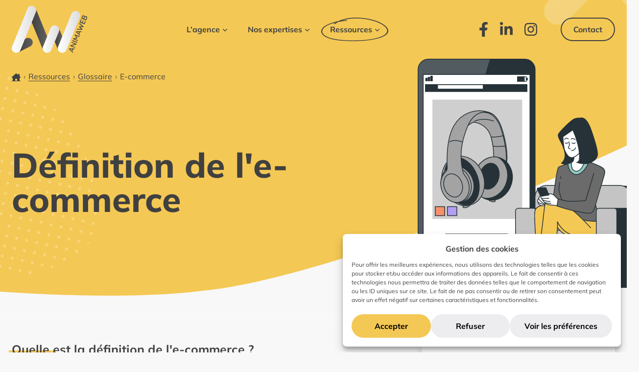

--- FILE ---
content_type: text/html; charset=UTF-8
request_url: https://www.animaweb.fr/ressources/glossaire/e-commerce/
body_size: 11957
content:
<!doctype html>
<html lang="fr">
	<head>
		<title>Quelle est la définition de l'e-commerce ?</title>
				<meta charset="utf-8">
		<meta name="author" content="Animaweb">
		<meta name="description" content="L&#039;e-commerce, désigne l&#039;activité commerciale qui s&#039;effectue en ligne. Il englobe l&#039;achat et la vente de biens et de services sur Internet.">
		<meta name="viewport" content="width=device-width, initial-scale=1.0, minimum-scale=1.0, maximum-scale=5.0, user-scalable=yes">
		<meta name="format-detection" content="telephone=no">
		<meta property="og:title" content="Quelle est la définition de l&#039;e-commerce ?">
		<meta property="og:type" content="website">
		<meta property="og:url" content="https://www.animaweb.fr/ressources/glossaire/e-commerce/">
		<meta property="og:image" content="https://www.animaweb.fr/wp-content/uploads/2024/01/definition.jpg">
		<meta property="og:image:width" content="1200">
		<meta property="og:image:height" content="630">
		<meta property="og:image:alt" content="Quelle est la définition de l&#039;e-commerce ?">
		<meta name="twitter:card" content="summary_large_image">
		<link rel="alternate" hreflang="fr" href="https://www.animaweb.fr/ressources/glossaire/e-commerce/">
		<link rel="apple-touch-icon" sizes="180x180" href="https://www.animaweb.fr/wp-content/themes/animaweb/assets/medias/images/favicons/apple-touch-icon.png">
		<link rel="icon" type="image/png" sizes="32x32" href="https://www.animaweb.fr/wp-content/themes/animaweb/assets/medias/images/favicons/favicon-32x32.png">
		<link rel="icon" type="image/png" sizes="16x16" href="https://www.animaweb.fr/wp-content/themes/animaweb/assets/medias/images/favicons/favicon-16x16.png">
		<link rel="manifest" href="https://www.animaweb.fr/wp-content/themes/animaweb/assets/medias/images/favicons/site.webmanifest">
		<link rel="mask-icon" href="https://www.animaweb.fr/wp-content/themes/animaweb/assets/medias/images/favicons/safari-pinned-tab.svg" color="#f4c854">
		<link rel="shortcut icon" href="/favicon.ico">
		<link rel="canonical" href="https://www.animaweb.fr/ressources/glossaire/e-commerce/">
		<meta name="msapplication-config" content="https://www.animaweb.fr/wp-content/themes/animaweb/assets/medias/images/favicons/browserconfig.xml">
		<meta name="msapplication-TileColor" content="#404040">
		<meta name="theme-color" content="#ffffff">
		<link rel="preload" href="https://www.animaweb.fr/wp-content/themes/animaweb/assets/fonts/mulish-v12-latin-regular.woff2" as="font" type="font/woff2" crossorigin>
		<link rel="preload" href="https://www.animaweb.fr/wp-content/themes/animaweb/assets/fonts/mulish-v12-latin-italic.woff2" as="font" type="font/woff2" crossorigin>
		<link rel="preload" href="https://www.animaweb.fr/wp-content/themes/animaweb/assets/fonts/mulish-v12-latin-700.woff2" as="font" type="font/woff2" crossorigin>
		<link rel="preload" href="https://www.animaweb.fr/wp-content/themes/animaweb/assets/fonts/mulish-v12-latin-800.woff2" as="font" type="font/woff2" crossorigin>
					<link rel="preload" href="https://www.animaweb.fr/wp-content/themes/animaweb/assets/medias/images/logos/animaweb-white.svg" fetchpriority="high" as="image">
			<link rel="preload" href="https://www.animaweb.fr/wp-content/themes/animaweb/assets/medias/images/backgrounds/background-warning-header.svg" fetchpriority="high" as="image">
						<link rel="preload" href="https://www.animaweb.fr/wp-content/uploads/2024/01/commande.svg" fetchpriority="high" as="image">
						<link rel="preload" href="https://www.animaweb.fr/wp-content/uploads/2025/03/symboles.svg" fetchpriority="high" as="image">
			<link rel="preload" href="https://www.animaweb.fr/wp-content/uploads/2024/04/realisations.svg" fetchpriority="high" as="image">
			<link rel="preload" href="https://www.animaweb.fr/wp-content/uploads/2024/04/transformation-digitale.svg" fetchpriority="high" as="image">
			<link rel="preload" href="https://www.animaweb.fr/wp-content/uploads/2024/05/creation-sites-web.svg" fetchpriority="high" as="image">
			<link rel="preload" href="https://www.animaweb.fr/wp-content/uploads/2024/05/marketing.svg" fetchpriority="high" as="image">
			<link rel="preload" href="https://www.animaweb.fr/wp-content/uploads/2024/05/maintenance.svg" fetchpriority="high" as="image">
			<link rel="preload" href="https://www.animaweb.fr/wp-content/uploads/2024/04/articles.svg" fetchpriority="high" as="image">
			<link rel="preload" href="https://www.animaweb.fr/wp-content/uploads/2024/04/actualites.svg" fetchpriority="high" as="image">
			<link rel="preload" href="https://www.animaweb.fr/wp-content/uploads/2024/04/glossaire.svg" fetchpriority="high" as="image">
						<meta name='robots' content='max-image-preview:large' />
<style id='wp-img-auto-sizes-contain-inline-css' type='text/css'>
img:is([sizes=auto i],[sizes^="auto," i]){contain-intrinsic-size:3000px 1500px}
/*# sourceURL=wp-img-auto-sizes-contain-inline-css */
</style>
<style id='classic-theme-styles-inline-css' type='text/css'>
/*! This file is auto-generated */
.wp-block-button__link{color:#fff;background-color:#32373c;border-radius:9999px;box-shadow:none;text-decoration:none;padding:calc(.667em + 2px) calc(1.333em + 2px);font-size:1.125em}.wp-block-file__button{background:#32373c;color:#fff;text-decoration:none}
/*# sourceURL=/wp-includes/css/classic-themes.min.css */
</style>
<link rel='stylesheet' id='cmplz-general-css' href='https://www.animaweb.fr/wp-content/plugins/complianz-gdpr/assets/css/cookieblocker.min.css?ver=1765977241' type='text/css' media='all' />
<link rel='stylesheet' id='animaweb-theme-CEshCWev-css' href='https://www.animaweb.fr/wp-content/themes/animaweb/dist/css/main-DiKONYOG.css?ver=CEshCWev' type='text/css' media='all' />
<link rel="canonical" href="https://www.animaweb.fr/ressources/glossaire/e-commerce/" />
<link rel='shortlink' href='https://www.animaweb.fr/?p=1768' />
			<style>.cmplz-hidden {
					display: none !important;
				}</style>		<script src="https://cdn.brevo.com/js/sdk-loader.js" async></script>
	</head>
	<body data-cmplz=2 class="wp-singular glossaire-template-default single single-glossaire postid-1768 wp-theme-animaweb animaweb overflow-x-hidden">
		<div class="min-w mx-auto">
			<div id="top" class="py-2 skiplinks">
				<nav class="container" aria-label="Accès rapide">
					<ul class="d-flex fs-medium list-unstyled">
						<li><a href="#content" class="link">Contenu</a></li>
						<li class="ms-3"><a href="#header" class="link">Menu</a></li>
						<li class="ms-3"><a href="#footer" class="link">Pied de page</a></li>
					</ul>
				</nav>
			</div>
							<header id="header" class="background-header background-warning-header position-relative z-4">
					<div class="d-flex flex-column h-100">
						<div class="position-lg-relative">
							<div id="duplicate" class="align-items-center container d-flex py-2">
	<div class="align-items-center d-flex logo z-5">
		<a href="https://www.animaweb.fr" title="Retour à l'accueil" class="d-inline-block">
			<img src="https://www.animaweb.fr/wp-content/themes/animaweb/assets/medias/images/logos/animaweb-white.svg" alt="Animaweb" id="logo">
		</a>
	</div>
	<nav class="flex-fill ms-lg-4 navbar navbar-expand-lg">
		<div aria-labelledby="menuLabel" id="menu" class="me-lg-4 min-w offcanvas offcanvas-end">
			<div class="border-bottom border-2 offcanvas-header px-2">
				<div id="menuLabel" class="align-items-center border-dark border-start border-2 d-flex flex-fill fw-bold h-100 offcanvas-title ps-2"><div>Menu</div></div>
				<button type="button" class="btn btn-dark d-block d-lg-none hamburger rounded-0" data-bs-dismiss="offcanvas" aria-label="Fermer le menu"><span class="toggle"></span><span class="visually-hidden">Fermer le menu</span></button>
			</div>
			<div class="offcanvas-body">
				<ul class="flex-grow-1 justify-content-center menu-depth-0 navbar-nav">
											<li class="dropdown nav-item">
							<a href="https://www.animaweb.fr/agence-web/" role="button" data-bs-toggle="dropdown" aria-expanded="false" class="dropdown-toggle mx-2 mx-lg-0 nav-link text-nowrap"><span>L&rsquo;agence</span></a>
							<div class="dropdown-menu dropdown-menu-animate px-2 px-lg-0">
								<div>
									<div class="container px-0 px-lg-2">
										<ul class="d-lg-flex flex-lg-wrap justify-content-lg-center max-w-lg-lg menu-depth-1 mx-auto py-lg-4 text-lg-center">
											<li class="menu-item">
												<a href="https://www.animaweb.fr/agence-web/">
													<div class="link link-fontawesome">L'agence Animaweb<svg height="14" class="svg-inline--fa d-none d-lg-inline fa-14 ms-1" aria-hidden="true" focusable="false" data-prefix="fas" data-icon="circle-arrow-right" role="img" xmlns="http://www.w3.org/2000/svg" viewBox="0 0 512 512" data-fa-i2svg=""><path fill="currentColor" d="M0 256a256 256 0 1 0 512 0A256 256 0 1 0 0 256zM281 385c-9.4 9.4-24.6 9.4-33.9 0s-9.4-24.6 0-33.9l71-71L136 280c-13.3 0-24-10.7-24-24s10.7-24 24-24l182.1 0-71-71c-9.4-9.4-9.4-24.6 0-33.9s24.6-9.4 33.9 0L393 239c9.4 9.4 9.4 24.6 0 33.9L281 385z"/></svg></div>
												</a>
											</li>
																							<li class="item">
													<a href="https://www.animaweb.fr/agence-web/equipe/">
																													<div class="align-items-center d-none d-lg-flex justify-content-center mb-4">
																<div>
																	<img src="https://www.animaweb.fr/wp-content/uploads/2025/03/symboles.svg" width="382" height="382" alt="">
																</div>
															</div>
																												<div class="link link-fontawesome">L&rsquo;équipe<svg height="14" class="svg-inline--fa d-none d-lg-inline fa-14 ms-1" aria-hidden="true" focusable="false" data-prefix="fas" data-icon="circle-arrow-right" role="img" xmlns="http://www.w3.org/2000/svg" viewBox="0 0 512 512" data-fa-i2svg=""><path fill="currentColor" d="M0 256a256 256 0 1 0 512 0A256 256 0 1 0 0 256zM281 385c-9.4 9.4-24.6 9.4-33.9 0s-9.4-24.6 0-33.9l71-71L136 280c-13.3 0-24-10.7-24-24s10.7-24 24-24l182.1 0-71-71c-9.4-9.4-9.4-24.6 0-33.9s24.6-9.4 33.9 0L393 239c9.4 9.4 9.4 24.6 0 33.9L281 385z"/></svg></div>
													</a>
												</li>
																						<li class="menu-item">
												<a href="https://www.animaweb.fr/agence-web/realisations/">
																											<div class="align-items-center d-none d-lg-flex justify-content-center mb-4">
															<div>
																<img src="https://www.animaweb.fr/wp-content/uploads/2024/04/realisations.svg" width="272" height="272" alt="">
															</div>
														</div>
																										<div class="link link-fontawesome">Réalisations<svg height="14" class="svg-inline--fa d-none d-lg-inline fa-14 ms-1" aria-hidden="true" focusable="false" data-prefix="fas" data-icon="circle-arrow-right" role="img" xmlns="http://www.w3.org/2000/svg" viewBox="0 0 512 512" data-fa-i2svg=""><path fill="currentColor" d="M0 256a256 256 0 1 0 512 0A256 256 0 1 0 0 256zM281 385c-9.4 9.4-24.6 9.4-33.9 0s-9.4-24.6 0-33.9l71-71L136 280c-13.3 0-24-10.7-24-24s10.7-24 24-24l182.1 0-71-71c-9.4-9.4-9.4-24.6 0-33.9s24.6-9.4 33.9 0L393 239c9.4 9.4 9.4 24.6 0 33.9L281 385z"/></svg></div>
												</a>
											</li>
																							<li class="item">
													<a href="https://www.animaweb.fr/agence-web/aide-transformation-digitale/">
																													<div class="align-items-center d-none d-lg-flex justify-content-center mb-4">
																<div>
																	<img src="https://www.animaweb.fr/wp-content/uploads/2024/04/transformation-digitale.svg" width="450" height="450" alt="">
																</div>
															</div>
																												<div class="link link-fontawesome">Transformation digitale<svg height="14" class="svg-inline--fa d-none d-lg-inline fa-14 ms-1" aria-hidden="true" focusable="false" data-prefix="fas" data-icon="circle-arrow-right" role="img" xmlns="http://www.w3.org/2000/svg" viewBox="0 0 512 512" data-fa-i2svg=""><path fill="currentColor" d="M0 256a256 256 0 1 0 512 0A256 256 0 1 0 0 256zM281 385c-9.4 9.4-24.6 9.4-33.9 0s-9.4-24.6 0-33.9l71-71L136 280c-13.3 0-24-10.7-24-24s10.7-24 24-24l182.1 0-71-71c-9.4-9.4-9.4-24.6 0-33.9s24.6-9.4 33.9 0L393 239c9.4 9.4 9.4 24.6 0 33.9L281 385z"/></svg></div>
													</a>
												</li>
																					</ul>
									</div>
								</div>
							</div>
						</li>
																<li class="dropdown nav-item">
							<a href="https://www.animaweb.fr/expertises/" role="button" data-bs-toggle="dropdown" aria-expanded="false" class="dropdown-toggle mx-2 mx-lg-0 nav-link text-nowrap"><span>Nos expertises</span></a>
							<div class="dropdown-menu dropdown-menu-animate px-2 px-lg-0">
								<div>
									<ul class="d-lg-flex flex-lg-wrap justify-content-lg-center max-w-lg-lg menu-depth-1 mx-auto py-lg-4 text-lg-center">
										<li class="menu-item">
											<a href="https://www.animaweb.fr/expertises/">
												<div class="link link-fontawesome">Les expertises d'Animaweb<svg height="14" class="svg-inline--fa d-none d-lg-inline fa-14 ms-1" aria-hidden="true" focusable="false" data-prefix="fas" data-icon="circle-arrow-right" role="img" xmlns="http://www.w3.org/2000/svg" viewBox="0 0 512 512" data-fa-i2svg=""><path fill="currentColor" d="M0 256a256 256 0 1 0 512 0A256 256 0 1 0 0 256zM281 385c-9.4 9.4-24.6 9.4-33.9 0s-9.4-24.6 0-33.9l71-71L136 280c-13.3 0-24-10.7-24-24s10.7-24 24-24l182.1 0-71-71c-9.4-9.4-9.4-24.6 0-33.9s24.6-9.4 33.9 0L393 239c9.4 9.4 9.4 24.6 0 33.9L281 385z"/></svg></div>
											</a>
										</li>
																					<li class="item">
												<a href="https://www.animaweb.fr/expertises/creation-sites-web/">
																											<div class="align-items-center d-none d-lg-flex justify-content-center mb-4">
															<div>
																<img src="https://www.animaweb.fr/wp-content/uploads/2024/05/creation-sites-web.svg" width="436" height="436" alt="">
															</div>
														</div>
																										<div class="link link-fontawesome">Création de sites Internet<svg height="14" class="svg-inline--fa d-none d-lg-inline fa-14 ms-1" aria-hidden="true" focusable="false" data-prefix="fas" data-icon="circle-arrow-right" role="img" xmlns="http://www.w3.org/2000/svg" viewBox="0 0 512 512" data-fa-i2svg=""><path fill="currentColor" d="M0 256a256 256 0 1 0 512 0A256 256 0 1 0 0 256zM281 385c-9.4 9.4-24.6 9.4-33.9 0s-9.4-24.6 0-33.9l71-71L136 280c-13.3 0-24-10.7-24-24s10.7-24 24-24l182.1 0-71-71c-9.4-9.4-9.4-24.6 0-33.9s24.6-9.4 33.9 0L393 239c9.4 9.4 9.4 24.6 0 33.9L281 385z"/></svg></div>
												</a>
																									<ul class="menu-depth-2">
																													<li class="item">
																<a href="https://www.animaweb.fr/expertises/creation-sites-web/analyse-site-web/">Audit de sites Internet</a>
															</li>
																																											<li class="item">
																<a href="https://www.animaweb.fr/expertises/creation-sites-web/site-wordpress/">Création de sites vitrines</a>
															</li>
																																											<li class="item">
																<a href="https://www.animaweb.fr/expertises/creation-sites-web/boutique-en-ligne/">Création de boutiques en ligne</a>
															</li>
																											</ul>
																							</li>
																															<li class="item">
												<a href="https://www.animaweb.fr/expertises/marketing/">
																											<div class="align-items-center d-none d-lg-flex justify-content-center mb-4">
															<div>
																<img src="https://www.animaweb.fr/wp-content/uploads/2024/05/marketing.svg" width="476" height="476" alt="">
															</div>
														</div>
																										<div class="link link-fontawesome">Marketing digital<svg height="14" class="svg-inline--fa d-none d-lg-inline fa-14 ms-1" aria-hidden="true" focusable="false" data-prefix="fas" data-icon="circle-arrow-right" role="img" xmlns="http://www.w3.org/2000/svg" viewBox="0 0 512 512" data-fa-i2svg=""><path fill="currentColor" d="M0 256a256 256 0 1 0 512 0A256 256 0 1 0 0 256zM281 385c-9.4 9.4-24.6 9.4-33.9 0s-9.4-24.6 0-33.9l71-71L136 280c-13.3 0-24-10.7-24-24s10.7-24 24-24l182.1 0-71-71c-9.4-9.4-9.4-24.6 0-33.9s24.6-9.4 33.9 0L393 239c9.4 9.4 9.4 24.6 0 33.9L281 385z"/></svg></div>
												</a>
																									<ul class="menu-depth-2">
																													<li class="item">
																<a href="https://www.animaweb.fr/expertises/marketing/audit-reseaux-sociaux/">Audit de réseaux sociaux</a>
															</li>
																																											<li class="item">
																<a href="https://www.animaweb.fr/ressources/articles/marketing/referencement-naturel-google-strategie-seo/">Référencement naturel SEO</a>
															</li>
																																																									<li class="item">
																<a href="https://www.animaweb.fr/expertises/marketing/community-management/">Réseaux sociaux</a>
															</li>
																											</ul>
																							</li>
																															<li class="item">
												<a href="https://www.animaweb.fr/expertises/accompagnement/">
																											<div class="align-items-center d-none d-lg-flex justify-content-center mb-4">
															<div>
																<img src="https://www.animaweb.fr/wp-content/uploads/2024/05/maintenance.svg" width="388" height="388" alt="">
															</div>
														</div>
																										<div class="link link-fontawesome">Accompagnement<svg height="14" class="svg-inline--fa d-none d-lg-inline fa-14 ms-1" aria-hidden="true" focusable="false" data-prefix="fas" data-icon="circle-arrow-right" role="img" xmlns="http://www.w3.org/2000/svg" viewBox="0 0 512 512" data-fa-i2svg=""><path fill="currentColor" d="M0 256a256 256 0 1 0 512 0A256 256 0 1 0 0 256zM281 385c-9.4 9.4-24.6 9.4-33.9 0s-9.4-24.6 0-33.9l71-71L136 280c-13.3 0-24-10.7-24-24s10.7-24 24-24l182.1 0-71-71c-9.4-9.4-9.4-24.6 0-33.9s24.6-9.4 33.9 0L393 239c9.4 9.4 9.4 24.6 0 33.9L281 385z"/></svg></div>
												</a>
												<ul class="menu-depth-2">
																										<li class="item">
														<a href="https://www.animaweb.fr/expertises/accompagnement/#hebergement">Hébergement</a>
													</li>
													<li class="item">
														<a href="https://www.animaweb.fr/expertises/accompagnement/#maintenance">Maintenance de sites Internet</a>
													</li>
												</ul>
											</li>
																			</ul>
								</div>
							</div>
						</li>
																<li class="current dropdown nav-item">
							<a href="https://www.animaweb.fr/ressources/" role="button" data-bs-toggle="dropdown" aria-expanded="false" class="dropdown-toggle mx-2 mx-lg-0 nav-link text-nowrap"><span>Ressources</span></a>
							<div class="dropdown-menu dropdown-menu-animate px-2 px-lg-0">
								<div>
									<ul class="d-lg-flex flex-lg-wrap justify-content-lg-center max-w-lg-lg menu-depth-1 mx-auto py-lg-4 text-lg-center">
										<li class="menu-item">
											<a href="https://www.animaweb.fr/ressources/">
												<div class="link link-fontawesome">Les ressources d'Animaweb<svg height="14" class="svg-inline--fa d-none d-lg-inline fa-14 ms-1" aria-hidden="true" focusable="false" data-prefix="fas" data-icon="circle-arrow-right" role="img" xmlns="http://www.w3.org/2000/svg" viewBox="0 0 512 512" data-fa-i2svg=""><path fill="currentColor" d="M0 256a256 256 0 1 0 512 0A256 256 0 1 0 0 256zM281 385c-9.4 9.4-24.6 9.4-33.9 0s-9.4-24.6 0-33.9l71-71L136 280c-13.3 0-24-10.7-24-24s10.7-24 24-24l182.1 0-71-71c-9.4-9.4-9.4-24.6 0-33.9s24.6-9.4 33.9 0L393 239c9.4 9.4 9.4 24.6 0 33.9L281 385z"/></svg></div>
											</a>
										</li>
										<li class="item">
											<a href="https://www.animaweb.fr/ressources/articles/">
																									<div class="align-items-center d-none d-lg-flex justify-content-center mb-4">
														<div>
															<img src="https://www.animaweb.fr/wp-content/uploads/2024/04/articles.svg" width="464" height="464" alt="">
														</div>
													</div>
																								<div class="link link-fontawesome">Articles<svg height="14" class="svg-inline--fa d-none d-lg-inline fa-14 ms-1" aria-hidden="true" focusable="false" data-prefix="fas" data-icon="circle-arrow-right" role="img" xmlns="http://www.w3.org/2000/svg" viewBox="0 0 512 512" data-fa-i2svg=""><path fill="currentColor" d="M0 256a256 256 0 1 0 512 0A256 256 0 1 0 0 256zM281 385c-9.4 9.4-24.6 9.4-33.9 0s-9.4-24.6 0-33.9l71-71L136 280c-13.3 0-24-10.7-24-24s10.7-24 24-24l182.1 0-71-71c-9.4-9.4-9.4-24.6 0-33.9s24.6-9.4 33.9 0L393 239c9.4 9.4 9.4 24.6 0 33.9L281 385z"/></svg></div>
											</a>
										</li>
										<li class="item">
											<a href="https://www.animaweb.fr/ressources/actualites/">
																									<div class="align-items-center d-none d-lg-flex justify-content-center mb-4">
														<div>
															<img src="https://www.animaweb.fr/wp-content/uploads/2024/04/actualites.svg" width="328" height="328" alt="">
														</div>
													</div>
																								<div class="link link-fontawesome">Actualités<svg height="14" class="svg-inline--fa d-none d-lg-inline fa-14 ms-1" aria-hidden="true" focusable="false" data-prefix="fas" data-icon="circle-arrow-right" role="img" xmlns="http://www.w3.org/2000/svg" viewBox="0 0 512 512" data-fa-i2svg=""><path fill="currentColor" d="M0 256a256 256 0 1 0 512 0A256 256 0 1 0 0 256zM281 385c-9.4 9.4-24.6 9.4-33.9 0s-9.4-24.6 0-33.9l71-71L136 280c-13.3 0-24-10.7-24-24s10.7-24 24-24l182.1 0-71-71c-9.4-9.4-9.4-24.6 0-33.9s24.6-9.4 33.9 0L393 239c9.4 9.4 9.4 24.6 0 33.9L281 385z"/></svg></div>
											</a>
										</li>
										<li class="current item">
											<a href="https://www.animaweb.fr/ressources/glossaire/">
																									<div class="align-items-center d-none d-lg-flex justify-content-center mb-4">
														<div>
															<img src="https://www.animaweb.fr/wp-content/uploads/2024/04/glossaire.svg" width="420" height="420" alt="">
														</div>
													</div>
																								<div class="link link-fontawesome">Glossaire<svg height="14" class="svg-inline--fa d-none d-lg-inline fa-14 ms-1" aria-hidden="true" focusable="false" data-prefix="fas" data-icon="circle-arrow-right" role="img" xmlns="http://www.w3.org/2000/svg" viewBox="0 0 512 512" data-fa-i2svg=""><path fill="currentColor" d="M0 256a256 256 0 1 0 512 0A256 256 0 1 0 0 256zM281 385c-9.4 9.4-24.6 9.4-33.9 0s-9.4-24.6 0-33.9l71-71L136 280c-13.3 0-24-10.7-24-24s10.7-24 24-24l182.1 0-71-71c-9.4-9.4-9.4-24.6 0-33.9s24.6-9.4 33.9 0L393 239c9.4 9.4 9.4 24.6 0 33.9L281 385z"/></svg></div>
											</a>
										</li>
									</ul>
								</div>
							</div>
						</li>
																<li class="d-tn-none nav-item">
							<a href="https://www.animaweb.fr/contact/" aria-current="page" class="btn-cta-header-contact mx-2 mx-tn-0 nav-link text-nowrap"><span>Contact</span></a>
						</li>
									</ul>
			</div>
		</div>
											<ul class="d-flex list-unstyled ms-auto ms-lg-0">
											<li>
							<a data-href="https://www.facebook.com/agenceanimaweb/" role="link" target="_blank" title="Suivez-nous sur Facebook [nouvelle fenêtre]" class="d-block"><svg height="30" class="svg-inline--fa fa-30" aria-hidden="true" focusable="false" data-prefix="fab" data-icon="facebook-f" role="img" xmlns="http://www.w3.org/2000/svg" viewBox="0 0 320 512" data-fa-i2svg=""><path fill="currentColor" d="M279.14 288l14.22-92.66h-88.91v-60.13c0-25.35 12.42-50.06 52.24-50.06h40.42V6.26S260.43 0 225.36 0c-73.22 0-121.08 44.38-121.08 124.72v70.62H22.89V288h81.39v224h100.17V288z"/></svg><span class="visually-hidden">Facebook</span></a>
						</li>
																<li class="ms-2 ms-lg-4">
							<a data-href="https://www.linkedin.com/company/animaweb-eurl/" role="link" target="_blank" title="Suivez-nous sur LinkedIn [nouvelle fenêtre]" class="d-block"><svg height="30" class="svg-inline--fa fa-30" aria-hidden="true" focusable="false" data-prefix="fab" data-icon="linkedin-in" role="img" xmlns="http://www.w3.org/2000/svg" viewBox="0 0 448 512" data-fa-i2svg=""><path fill="currentColor" d="M100.3,448H7.4V148.9h92.9V448z M53.8,108.1C24.1,108.1,0,83.5,0,53.8C0,24.1,24.1,0,53.8,0c29.7,0,53.8,24.1,53.8,53.8 C107.6,83.5,83.5,108.1,53.8,108.1z M447.9,448h-92.7V302.4c0-34.7-0.7-79.2-48.3-79.2c-48.3,0-55.7,37.7-55.7,76.7V448h-92.8V148.9 h89.1v40.8h1.3c12.4-23.5,42.7-48.3,87.9-48.3c94,0,111.3,61.9,111.3,142.3V448H447.9z"/></svg><span class="visually-hidden">LinkedIn</span></a>
						</li>
																<li class="ms-2 ms-lg-4">
							<a data-href="https://www.instagram.com/agenceanimaweb/" role="link" target="_blank" title="Suivez-nous sur Instagram [nouvelle fenêtre]" class="d-block"><svg height="30" class="svg-inline--fa fa-30" aria-hidden="true" focusable="false" data-prefix="fab" data-icon="instagram" role="img" xmlns="http://www.w3.org/2000/svg" viewBox="0 0 448 512" data-fa-i2svg=""><path fill="currentColor" d="M224.1 141c-63.6 0-114.9 51.3-114.9 114.9s51.3 114.9 114.9 114.9S339 319.5 339 255.9 287.7 141 224.1 141zm0 189.6c-41.1 0-74.7-33.5-74.7-74.7s33.5-74.7 74.7-74.7 74.7 33.5 74.7 74.7-33.6 74.7-74.7 74.7zm146.4-194.3c0 14.9-12 26.8-26.8 26.8-14.9 0-26.8-12-26.8-26.8s12-26.8 26.8-26.8 26.8 12 26.8 26.8zm76.1 27.2c-1.7-35.9-9.9-67.7-36.2-93.9-26.2-26.2-58-34.4-93.9-36.2-37-2.1-147.9-2.1-184.9 0-35.8 1.7-67.6 9.9-93.9 36.1s-34.4 58-36.2 93.9c-2.1 37-2.1 147.9 0 184.9 1.7 35.9 9.9 67.7 36.2 93.9s58 34.4 93.9 36.2c37 2.1 147.9 2.1 184.9 0 35.9-1.7 67.7-9.9 93.9-36.2 26.2-26.2 34.4-58 36.2-93.9 2.1-37 2.1-147.8 0-184.8zM398.8 388c-7.8 19.6-22.9 34.7-42.6 42.6-29.5 11.7-99.5 9-132.1 9s-102.7 2.6-132.1-9c-19.6-7.8-34.7-22.9-42.6-42.6-11.7-29.5-9-99.5-9-132.1s-2.6-102.7 9-132.1c7.8-19.6 22.9-34.7 42.6-42.6 29.5-11.7 99.5-9 132.1-9s102.7-2.6 132.1 9c19.6 7.8 34.7 22.9 42.6 42.6 11.7 29.5 9 99.5 9 132.1s2.7 102.7-9 132.1z"/></svg><span class="visually-hidden">Instagram</span></a>
						</li>
									</ul>
														<div class="d-none d-tn-block ms-4 ms-lg-6">
				<a href="https://www.animaweb.fr/contact/" aria-current="page" class="btn btn-cta-header-contact btn-outline-dark">Contact</a>
			</div>
				<button type="button" class="btn btn-dark d-block d-lg-none hamburger ms-3 ms-tn-4 rounded-0" data-bs-toggle="offcanvas" data-bs-target="#menu" aria-controls="menu" aria-label="Ouvrir le menu"><span class="toggle"></span><span class="visually-hidden">Ouvrir le menu</span></button>
	</nav>
</div>						</div>
						<div class="container my-auto">
							<div class="flex-nowrap row">
								<div class="col-md-8 d-flex flex-column pe-md-4 pe-lg-6 pt-4">
																			
	<nav id="breadcrumb" aria-label="breadcrumb">
		<ol itemscope itemtype="https://schema.org/BreadcrumbList" class="breadcrumb flex-nowrap">
			<li itemprop="itemListElement" itemscope itemtype="https://schema.org/ListItem" class="breadcrumb-item"><a itemprop="item" href="https://www.animaweb.fr" title="Accueil" class="link"><svg height="14" class="svg-inline--fa" aria-hidden="true" focusable="false" data-prefix="fas" data-icon="house-chimney" role="img" xmlns="http://www.w3.org/2000/svg" viewBox="0 0 576 512" data-fa-i2svg=""><path fill="currentColor" d="M543.8 287.6c17 0 32-14 32-32.1c1-9-3-17-11-24L512 185V64c0-17.7-14.3-32-32-32H448c-17.7 0-32 14.3-32 32v36.7L309.5 7c-6-5-14-7-21-7s-15 1-22 8L10 231.5c-7 7-10 15-10 24c0 18 14 32.1 32 32.1h32v69.7c-.1 .9-.1 1.8-.1 2.8V472c0 22.1 17.9 40 40 40h16c1.2 0 2.4-.1 3.6-.2c1.5 .1 3 .2 4.5 .2H160h24c22.1 0 40-17.9 40-40V448 384c0-17.7 14.3-32 32-32h64c17.7 0 32 14.3 32 32v64 24c0 22.1 17.9 40 40 40h24 32.5c1.4 0 2.8 0 4.2-.1c1.1 .1 2.2 .1 3.3 .1h16c22.1 0 40-17.9 40-40V455.8c.3-2.6 .5-5.3 .5-8.1l-.7-160.2h32z"/></svg><span itemprop="name" class="visually-hidden">Accueil</span></a><meta itemprop="position" content="1"></li>
												<li itemprop="itemListElement" itemscope itemtype="https://schema.org/ListItem" class="breadcrumb-item text-nowrap"><a itemscope itemtype="https://schema.org/WebPage" itemprop="item" itemid="https://www.animaweb.fr/ressources/" href="https://www.animaweb.fr/ressources/" class="link"><span itemprop="name">Ressources</span></a><meta itemprop="position" content="2"></li>
																<li itemprop="itemListElement" itemscope itemtype="https://schema.org/ListItem" class="breadcrumb-item text-nowrap text-truncate text-sm-untruncate"><a itemscope itemtype="https://schema.org/WebPage" itemprop="item" itemid="https://www.animaweb.fr/ressources/glossaire/" href="https://www.animaweb.fr/ressources/glossaire/" class="link"><span itemprop="name">Glossaire</span></a><meta itemprop="position" content="3"></li>
																<li itemprop="itemListElement" itemscope itemtype="https://schema.org/ListItem" class="active breadcrumb-item d-none d-sm-block text-truncate" aria-current="page"><span itemprop="name">E-commerce</span><meta itemprop="position" content="4"></li>
									</ol>
	</nav>
																		<div class="my-auto pb-6 pt-3">																				<div class="fs-28 fs-sm-42 fs-lg-56 fs-xl-70 fs-xxl-84 fw-extrabold lh-1">Définition de l'e-commerce</div>
																													</div>								</div>
																	<div class="col-md-4 d-none d-md-block ps-md-0 text-end">
																					<img src="https://www.animaweb.fr/wp-content/uploads/2024/01/commande.svg" width="306" height="328" alt="" class="illustration">
																			</div>
															</div>
						</div>
					</div>
				</header>
						<main id="content">
		
																																															<div>
			<div class="container pt-6 pt-lg-8">
				<div class="gx-2 gx-lg-4 row">
					<div class="col-lg-4 mb-4 mb-lg-0 offset-xl-1 order-lg-last selection-warning">
						<div class="position-md-sticky top-md-7">
							<div class="bg-white border-6 border-top border-warning pt-3 pt-lg-4 rounded-bottom-3 shadow">
								<div class="px-3 px-lg-4"><div class="emphasize emphasize-warning fs-20 fs-lg-25 lh-sm">Menu de la définition</div></div>
																	<ul id="list" class="color list-unstyled mt-2 pb-2 pb-lg-3">
																					<li>
												<a href="#quelle-est-la-definition-de-le-commerce" class="border-6 border-light border-start d-block fw-bold pe-3 pe-lg-4 ps-2 ps-lg-3 py-1">Quelle est la définition de l'e-commerce&nbsp;?</a>
											</li>
																					<li>
												<a href="#a-quoi-sert-le-commerce" class="border-6 border-light border-start d-block fw-bold pe-3 pe-lg-4 ps-2 ps-lg-3 py-1">À quoi sert l'e-commerce&nbsp;?</a>
											</li>
																			</ul>
																									<a href="https://www.animaweb.fr/ressources/glossaire/" class="btn btn-warning px-3 px-lg-4 rounded-bottom-3 rounded-top-0 text-start w-100">Retour au glossaire</a>
															</div>
						</div>
					</div>
					<div class="col-lg-8 col-xl-7">
						<div data-bs-spy="scroll" data-bs-target="#list" data-bs-smooth-scroll="false">
																							<div itemscope itemtype="https://schema.org/QAPage" id="quelle-est-la-definition-de-le-commerce" class="selection-warning">					<div itemprop="mainEntity" itemscope itemtype="https://schema.org/Question">													<h1 itemprop="name" class="emphasize emphasize-warning fs-20 fs-lg-25 lh-sm">Quelle est la définition de l'e-commerce&nbsp;?</h1>
													<span itemprop="answerCount" class="d-none">1</span>
													<div itemprop="acceptedAnswer" itemscope itemtype="https://schema.org/Answer" class="mt-4 wysiwyg wysiwyg-warning wysiwyg-single-column">
						<div itemprop="text">							<p>L&rsquo;e-commerce, ou commerce électronique, désigne l&rsquo;activité commerciale qui s&rsquo;effectue en ligne. Il englobe l&rsquo;achat et la vente de biens et de services sur Internet. Les transactions sont réalisées électroniquement, généralement via des sites web spécialement conçus pour des boutiques en ligne.</p>						</div>					</div>
							</div>																																	<div itemscope itemtype="https://schema.org/QAPage" id="a-quoi-sert-le-commerce" class="mt-4 mt-lg-6 selection-warning">					<div itemprop="mainEntity" itemscope itemtype="https://schema.org/Question">													<h2 itemprop="name" class="emphasize emphasize-warning fs-20 fs-lg-25 lh-sm">À quoi sert l'e-commerce&nbsp;?</h2>
													<span itemprop="answerCount" class="d-none">1</span>
													<div itemprop="acceptedAnswer" itemscope itemtype="https://schema.org/Answer" class="mt-4 wysiwyg wysiwyg-warning wysiwyg-single-column">
						<div itemprop="text">							<p>L&rsquo;e-commerce permet aux entreprises de vendre leurs produits ou services directement aux consommateurs via Internet. Cela offre aux clients la possibilité de parcourir les produits, de comparer les prix, de lire des avis, et de passer des commandes, le tout depuis le confort de leur domicile. Pour les entreprises, l&rsquo;e-commerce élargit leur portée géographique, augmente la visibilité de leurs produits et offre un canal de vente supplémentaire. Il facilite également le suivi des ventes, la gestion des stocks et la personnalisation de l&rsquo;expérience client. En résumé, l&rsquo;e-commerce révolutionne la manière dont les transactions commerciales sont effectuées en permettant un accès plus facile, rapide et pratique aux produits et services.</p>						</div>					</div>
							</div>									</div>																							<div id="a-lire-egalement" class="mt-4 mt-lg-6 selection-warning">	
<div class="bg-white border-6 border-start border-warning pe-4 py-4 rounded-end-3 shadow text-body">
	<div>
				<div class="emphasize emphasize-warning fs-20 fs-lg-25 lh-sm ps-4">À lire également...</div>
	</div>
			<div class="d-flex flex-wrap ps-4 pt-4 wysiwyg wysiwyg-warning">
			<ul>
															<li>
							<a href="/ressources/articles/creation-de-sites-internet/site-eco-concu/">Qu’est ce qu'un site éco-conçu&nbsp;?</a>
						</li>
											<li>
							<a href="/ressources/articles/creation-de-sites-internet/rgaa-referentiel-general-amelioration-accessibilite/">Le RGAA, qu'est ce que c'est&nbsp;?</a>
						</li>
											<li>
							<a href="/ressources/articles/creation-de-sites-internet/maitriser-prix-creation-site-internet/">Comment maîtriser le prix de création de mon site Internet&nbsp;?</a>
						</li>
											<li>
							<a href="/ressources/articles/creation-de-sites-internet/gestion-de-projets-cahier-des-charges/">Méthodologie de gestion de projets web&nbsp;: du cahier des charges à la mise en ligne</a>
						</li>
											<li>
							<a href="/ressources/articles/creation-de-sites-internet/sur-mesure-site-web-entreprise/">Le sur-mesure&nbsp;: la clé d'un site web adapté à votre entreprise</a>
						</li>
												</ul>
		</div>
	</div></div>																					</div>
											</div>
				</div>
			</div>
		</div>
	
		<div class="background background-light background-lines background-lines-white background-rounded-bottom pb-12">		<div class="container position-relative py-6 py-lg-8 z-1">
			<div class="row">
									<div class="align-self-center col-md-4 offset-xxl-1 px-md-4 px-xl-0 px-xxl-4 text-center">
						<div class="fs-32 fs-lg-40 fw-extrabold lh-sm">Envie de partager&nbsp;?</div>
						<div class="d-flex justify-content-center mt-4 mx-n2">
							<div class="mx-2"><a href="https://www.facebook.com/sharer/sharer.php?u=https%3A%2F%2Fwww.animaweb.fr%2Fressources%2Fglossaire%2Fe-commerce%2F&amp;src=sdkpreparse" target="_blank" title="Partager sur Facebook [nouvelle fenêtre]" class="d-block"><svg height="40" class="svg-inline--fa fa-32 fa-lg-40" aria-hidden="true" focusable="false" data-prefix="fab" data-icon="facebook-f" role="img" xmlns="http://www.w3.org/2000/svg" viewBox="0 0 320 512" data-fa-i2svg=""><path fill="currentColor" d="M279.14 288l14.22-92.66h-88.91v-60.13c0-25.35 12.42-50.06 52.24-50.06h40.42V6.26S260.43 0 225.36 0c-73.22 0-121.08 44.38-121.08 124.72v70.62H22.89V288h81.39v224h100.17V288z"/></svg><span class="visually-hidden">Partager sur Facebook</span></a></div>
							<div class="mx-2"><a href="https://www.linkedin.com/sharing/share-offsite/?url=https%3A%2F%2Fwww.animaweb.fr%2Fressources%2Fglossaire%2Fe-commerce%2F" target="_blank" title="Partager sur LinkedIn [nouvelle fenêtre]" class="d-block"><svg height="40" class="svg-inline--fa fa-32 fa-lg-40" aria-hidden="true" focusable="false" data-prefix="fab" data-icon="linkedin-in" role="img" xmlns="http://www.w3.org/2000/svg" viewBox="0 0 448 512" data-fa-i2svg=""><path fill="currentColor" d="M100.3,448H7.4V148.9h92.9V448z M53.8,108.1C24.1,108.1,0,83.5,0,53.8C0,24.1,24.1,0,53.8,0c29.7,0,53.8,24.1,53.8,53.8 C107.6,83.5,83.5,108.1,53.8,108.1z M447.9,448h-92.7V302.4c0-34.7-0.7-79.2-48.3-79.2c-48.3,0-55.7,37.7-55.7,76.7V448h-92.8V148.9 h89.1v40.8h1.3c12.4-23.5,42.7-48.3,87.9-48.3c94,0,111.3,61.9,111.3,142.3V448H447.9z"/></svg><span class="visually-hidden">Partager sur LinkedIn</span></a></div>
							<div class="mx-2"><a href="#" data-url="https://www.animaweb.fr/ressources/glossaire/e-commerce/" data-bs-toggle="popover" data-bs-placement="bottom" data-bs-content="Lien de la page copié avec succès" class="copy d-block"><svg height="40" class="svg-inline--fa fa-32 fa-lg-40" aria-hidden="true" focusable="false" data-prefix="fas" data-icon="link" role="img" xmlns="http://www.w3.org/2000/svg" viewBox="0 0 640 512" data-fa-i2svg=""><title>Copier le lien de la page</title><path fill="currentColor" d="M579.8 267.7c56.5-56.5 56.5-148 0-204.5c-50-50-128.8-56.5-186.3-15.4l-1.6 1.1c-14.4 10.3-17.7 30.3-7.4 44.6s30.3 17.7 44.6 7.4l1.6-1.1c32.1-22.9 76-19.3 103.8 8.6c31.5 31.5 31.5 82.5 0 114L422.3 334.8c-31.5 31.5-82.5 31.5-114 0c-27.9-27.9-31.5-71.8-8.6-103.8l1.1-1.6c10.3-14.4 6.9-34.4-7.4-44.6s-34.4-6.9-44.6 7.4l-1.1 1.6C206.5 251.2 213 330 263 380c56.5 56.5 148 56.5 204.5 0L579.8 267.7zM60.2 244.3c-56.5 56.5-56.5 148 0 204.5c50 50 128.8 56.5 186.3 15.4l1.6-1.1c14.4-10.3 17.7-30.3 7.4-44.6s-30.3-17.7-44.6-7.4l-1.6 1.1c-32.1 22.9-76 19.3-103.8-8.6C74 372 74 321 105.5 289.5L217.7 177.2c31.5-31.5 82.5-31.5 114 0c27.9 27.9 31.5 71.8 8.6 103.9l-1.1 1.6c-10.3 14.4-6.9 34.4 7.4 44.6s34.4 6.9 44.6-7.4l1.1-1.6C433.5 260.8 427 182 377 132c-56.5-56.5-148-56.5-204.5 0L60.2 244.3z"/></svg><span class="visually-hidden">Copier le lien de la page</span></a></div>
						</div>
					</div>
													<div class="col-md-3 col-md-4 col-xxl-3 mt-6 mt-md-0 order-md-first pe-md-0 pe-lg-4 pe-xl-7 pe-xxl-4 ps-xl-6 ps-xxl-4 text-center">
						<div class="d-flex flex-column h-100 max-w-md mx-md-auto px-md-2 px-xl-0">
															<div class="mb-2"><div class="d-inline-block fs-14 fw-extrabold highlight highlight-warning">Glossaire</div></div>
								<div class="fs-20 fs-lg-24 fw-bold lh-md">Données structurées</div>
								<div class="mt-auto pb-2 pb-lg-3 pb-xl-0 pt-3 pt-lg-4">
									<div class="arrow arrow-prev">
										<a data-href="https://www.animaweb.fr/ressources/glossaire/donnees-structurees/" tabindex="0" role="link" class="fw-bold href link link-fontawesome link-fontawesome-rtl"><svg height="16" class="svg-inline--fa me-1" aria-hidden="true" focusable="false" data-prefix="fas" data-icon="circle-arrow-left" role="img" xmlns="http://www.w3.org/2000/svg" viewBox="0 0 512 512" data-fa-i2svg=""><path fill="currentColor" d="M512 256A256 256 0 1 0 0 256a256 256 0 1 0 512 0zM231 127c9.4-9.4 24.6-9.4 33.9 0s9.4 24.6 0 33.9l-71 71L376 232c13.3 0 24 10.7 24 24s-10.7 24-24 24l-182.1 0 71 71c9.4 9.4 9.4 24.6 0 33.9s-24.6 9.4-33.9 0L119 273c-9.4-9.4-9.4-24.6 0-33.9L231 127z"/></svg>Découvrir</a>
									</div>
								</div>
													</div>
					</div>
					<div class="col-md-3 col-md-4 col-xxl-3 mt-4 mt-md-0 offset-xxl-1 pe-xl-6 pe-xxl-4 ps-md-0 ps-lg-4 ps-xl-7 ps-xxl-4 text-center">
						<div class="d-flex flex-column h-100 max-w-md mx-md-auto px-md-2 px-xl-0">
															<div class="mb-2"><div class="d-inline-block fs-14 fw-extrabold highlight highlight-warning">Glossaire</div></div>
								<div class="fs-20 fs-lg-24 fw-bold lh-md">EEAT</div>
								<div class="mt-auto pb-2 pb-lg-3 pb-xl-0 pt-3 pt-lg-4">
									<div class="arrow arrow-next">
										<a data-href="https://www.animaweb.fr/ressources/glossaire/eeat/" tabindex="0" role="link" class="fw-bold href link link-fontawesome">Découvrir<svg height="16" class="svg-inline--fa ms-1" aria-hidden="true" focusable="false" data-prefix="fas" data-icon="circle-arrow-right" role="img" xmlns="http://www.w3.org/2000/svg" viewBox="0 0 512 512" data-fa-i2svg=""><path fill="currentColor" d="M0 256a256 256 0 1 0 512 0A256 256 0 1 0 0 256zM281 385c-9.4 9.4-24.6 9.4-33.9 0s-9.4-24.6 0-33.9l71-71L136 280c-13.3 0-24-10.7-24-24s10.7-24 24-24l182.1 0-71-71c-9.4-9.4-9.4-24.6 0-33.9s24.6-9.4 33.9 0L393 239c9.4 9.4 9.4 24.6 0 33.9L281 385z"/></svg></a>
									</div>
								</div>
													</div>
					</div>
							</div>
		</div>
	</div>	
			</main>
			<footer id="footer" class="background background-footer z-2">
									<div class="container mt-n12 position-relative">
						<div class="background-linear-gradient background-warning-linear-gradient rounded-3 g-0 row">
							<div class="align-self-md-center col-md-6 pe-4 pe-tn-5 pe-md-0 pe-xxl-6 ps-4 ps-tn-5 ps-lg-6 py-5 py-lg-6 text-center text-md-start">
																	<div class="d-inline-block fs-14 fw-extrabold highlight">Contactez-nous</div>
																<div class="background-underline fs-32 fs-lg-40 fw-extrabold lh-sm mt-2">Un projet&nbsp;? Nous sommes à votre écoute pour <span>en parler.</span></div>
																	<div class="d-flex flex-wrap justify-content-center justify-content-md-start ms-n3 mt-n3 pt-4">
																					<div class="mt-3 ms-3">
												<a href="/contact/" class="btn btn-cta-footer btn-outline-dark">Écrivez-nous</a>
											</div>
																			</div>
															</div>
							<div class="col-md-6 d-none d-md-block mt-md-n4 overflow-hidden pb-5 pb-lg-6 pe-xxl-6 pt-md-4">
								<img src="https://www.animaweb.fr/wp-content/themes/animaweb/assets/medias/images/illustrations/contact.svg" loading="lazy" alt="" class="mt-md-n4">
							</div>
						</div>
					</div>
								<div class="bg-dark">
					<div class="container max-w-md py-6 text-white">
						<div class="gx-sm-0 gx-md-4 row">
							<div class="col-sm-4 text-center">
								<div class="fw-bold">Animaweb</div>
																	<div>31 route de la Wantzenau</div>
									<div>67800 Hoenheim</div>
									<div class="mt-1 mt-lg-2">
										<a href="tel:0388681366" class="btn-cta-footer-phone">03 88 68 13 66</a>
									</div>
															</div>
							<div class="align-self-center col-sm-4 mt-4 mt-sm-0 px-sm-2 px-lg-4 text-center">
								<a href="https://www.animaweb.fr" title="Retour à l'accueil" class="d-inline-block">
									<img src="https://www.animaweb.fr/wp-content/themes/animaweb/assets/medias/images/logos/animaweb.svg" loading="lazy" alt="Animaweb">
								</a>
							</div>
																								<div class="col-sm-4 mt-4 mt-sm-0 text-center">
										<div class="fw-bold">Suivez-nous sur :</div>
										<ul class="d-flex justify-content-center list-unstyled mt-2 mt-lg-3 mx-n2">
																							<li class="mx-2">
													<a href="https://www.facebook.com/agenceanimaweb/" target="_blank" title="Suivez-nous sur Facebook [nouvelle fenêtre]" class="d-block"><svg height="36" class="svg-inline--fa d-block fa-36" aria-hidden="true" focusable="false" data-prefix="fab" data-icon="facebook-f" role="img" xmlns="http://www.w3.org/2000/svg" viewBox="0 0 320 512" data-fa-i2svg=""><path fill="currentColor" d="M279.14 288l14.22-92.66h-88.91v-60.13c0-25.35 12.42-50.06 52.24-50.06h40.42V6.26S260.43 0 225.36 0c-73.22 0-121.08 44.38-121.08 124.72v70.62H22.89V288h81.39v224h100.17V288z"/></svg><span class="visually-hidden">Facebook</span></a>
												</li>
																																		<li class="mx-2">
													<a href="https://www.linkedin.com/company/animaweb-eurl/" target="_blank" title="Suivez-nous sur LinkedIn [nouvelle fenêtre]" class="d-block"><svg height="36" class="svg-inline--fa d-block fa-36" aria-hidden="true" focusable="false" data-prefix="fab" data-icon="linkedin-in" role="img" xmlns="http://www.w3.org/2000/svg" viewBox="0 0 448 512" data-fa-i2svg=""><path fill="currentColor" d="M100.3,448H7.4V148.9h92.9V448z M53.8,108.1C24.1,108.1,0,83.5,0,53.8C0,24.1,24.1,0,53.8,0c29.7,0,53.8,24.1,53.8,53.8 C107.6,83.5,83.5,108.1,53.8,108.1z M447.9,448h-92.7V302.4c0-34.7-0.7-79.2-48.3-79.2c-48.3,0-55.7,37.7-55.7,76.7V448h-92.8V148.9 h89.1v40.8h1.3c12.4-23.5,42.7-48.3,87.9-48.3c94,0,111.3,61.9,111.3,142.3V448H447.9z"/></svg><span class="visually-hidden">LinkedIn</span></a>
												</li>
																																		<li class="mx-2">
													<a href="https://www.instagram.com/agenceanimaweb/" target="_blank" title="Suivez-nous sur Instagram [nouvelle fenêtre]" class="d-block"><svg height="36" class="svg-inline--fa d-block fa-36" aria-hidden="true" focusable="false" data-prefix="fab" data-icon="instagram" role="img" xmlns="http://www.w3.org/2000/svg" viewBox="0 0 448 512" data-fa-i2svg=""><path fill="currentColor" d="M224.1 141c-63.6 0-114.9 51.3-114.9 114.9s51.3 114.9 114.9 114.9S339 319.5 339 255.9 287.7 141 224.1 141zm0 189.6c-41.1 0-74.7-33.5-74.7-74.7s33.5-74.7 74.7-74.7 74.7 33.5 74.7 74.7-33.6 74.7-74.7 74.7zm146.4-194.3c0 14.9-12 26.8-26.8 26.8-14.9 0-26.8-12-26.8-26.8s12-26.8 26.8-26.8 26.8 12 26.8 26.8zm76.1 27.2c-1.7-35.9-9.9-67.7-36.2-93.9-26.2-26.2-58-34.4-93.9-36.2-37-2.1-147.9-2.1-184.9 0-35.8 1.7-67.6 9.9-93.9 36.1s-34.4 58-36.2 93.9c-2.1 37-2.1 147.9 0 184.9 1.7 35.9 9.9 67.7 36.2 93.9s58 34.4 93.9 36.2c37 2.1 147.9 2.1 184.9 0 35.9-1.7 67.7-9.9 93.9-36.2 26.2-26.2 34.4-58 36.2-93.9 2.1-37 2.1-147.8 0-184.8zM398.8 388c-7.8 19.6-22.9 34.7-42.6 42.6-29.5 11.7-99.5 9-132.1 9s-102.7 2.6-132.1-9c-19.6-7.8-34.7-22.9-42.6-42.6-11.7-29.5-9-99.5-9-132.1s-2.6-102.7 9-132.1c7.8-19.6 22.9-34.7 42.6-42.6 29.5-11.7 99.5-9 132.1-9s102.7-2.6 132.1 9c19.6 7.8 34.7 22.9 42.6 42.6 11.7 29.5 9 99.5 9 132.1s2.7 102.7-9 132.1z"/></svg><span class="visually-hidden">Instagram</span></a>
												</li>
																					</ul>
									</div>
																					</div>
					</div>
					<div class="border-1 border-opacity-50 border-top border-white">
						<div class="container py-2 text-center text-white">
							<div class="d-xl-flex justify-content-center lh-1">
								<div>
									Tous droits réservés - Animaweb								</div>
								<ul class="d-md-flex justify-content-center list-unstyled menu mt-2 mt-xl-0 text-center">
									<li id="menu-item-2124" class="menu-item menu-item-type-post_type menu-item-object-page menu-item-2124"><a href="https://www.animaweb.fr/accessibilite/">Accessibilité : totalement conforme</a></li>
<li id="menu-item-77" class="menu-item menu-item-type-post_type menu-item-object-page menu-item-77"><a href="https://www.animaweb.fr/mentions-legales/">Mentions légales</a></li>
<li id="menu-item-914" class="complianz menu-item menu-item-type-custom menu-item-object-custom menu-item-914"><a href="#">Gestion des cookies</a></li>
<li id="menu-item-76" class="menu-item menu-item-type-post_type menu-item-object-page menu-item-privacy-policy menu-item-76"><a rel="privacy-policy" href="https://www.animaweb.fr/rgpd/">RGPD</a></li>
<li id="menu-item-78" class="menu-item menu-item-type-post_type menu-item-object-page menu-item-78"><a href="https://www.animaweb.fr/plan-du-site/">Plan du site</a></li>
								</ul>
							</div>
						</div>
					</div>
				</div>
			</footer>
			<a href="#top" title="Retour en haut de page" class="border-0 btn btn-warning lh-1 opacity-0 p-0 position-fixed rounded-0 scrollto transition"><div aria-hidden="true">›</div><span class="visually-hidden">Retour en haut de page</span></a>
		</div>

		<noscript><div class="max-w-100 min-w mx-auto noscript">Javascript est désactivé. Pour bénéficier d'une meilleure navigation, veuillez activer Javascript dans votre navigateur.</div></noscript>

		<script type="speculationrules">
{"prefetch":[{"source":"document","where":{"and":[{"href_matches":"/*"},{"not":{"href_matches":["/wp-*.php","/wp-admin/*","/wp-content/uploads/*","/wp-content/*","/wp-content/plugins/*","/wp-content/themes/animaweb/*","/*\\?(.+)"]}},{"not":{"selector_matches":"a[rel~=\"nofollow\"]"}},{"not":{"selector_matches":".no-prefetch, .no-prefetch a"}}]},"eagerness":"conservative"}]}
</script>

<!-- Consent Management powered by Complianz | GDPR/CCPA Cookie Consent https://wordpress.org/plugins/complianz-gdpr -->
<div id="cmplz-cookiebanner-container"><div class="cmplz-cookiebanner cmplz-hidden banner-1 bottom-right-view-preferences optin cmplz-bottom-right cmplz-categories-type-view-preferences" aria-modal="true" data-nosnippet="true" role="dialog" aria-live="polite" aria-labelledby="cmplz-header-1-optin" aria-describedby="cmplz-message-1-optin">
	<div class="cmplz-header">
		<div class="cmplz-logo"></div>
		<div class="cmplz-title" id="cmplz-header-1-optin">Gestion des cookies</div>
		<div class="cmplz-close" tabindex="0" role="button" aria-label="Fermer la boîte de dialogue">
			<svg aria-hidden="true" focusable="false" data-prefix="fas" data-icon="times" class="svg-inline--fa fa-times fa-w-11" role="img" xmlns="http://www.w3.org/2000/svg" viewBox="0 0 352 512"><path fill="currentColor" d="M242.72 256l100.07-100.07c12.28-12.28 12.28-32.19 0-44.48l-22.24-22.24c-12.28-12.28-32.19-12.28-44.48 0L176 189.28 75.93 89.21c-12.28-12.28-32.19-12.28-44.48 0L9.21 111.45c-12.28 12.28-12.28 32.19 0 44.48L109.28 256 9.21 356.07c-12.28 12.28-12.28 32.19 0 44.48l22.24 22.24c12.28 12.28 32.2 12.28 44.48 0L176 322.72l100.07 100.07c12.28 12.28 32.2 12.28 44.48 0l22.24-22.24c12.28-12.28 12.28-32.19 0-44.48L242.72 256z"></path></svg>
		</div>
	</div>

	<div class="cmplz-divider cmplz-divider-header"></div>
	<div class="cmplz-body">
		<div class="cmplz-message" id="cmplz-message-1-optin">Pour offrir les meilleures expériences, nous utilisons des technologies telles que les cookies pour stocker et/ou accéder aux informations des appareils. Le fait de consentir à ces technologies nous permettra de traiter des données telles que le comportement de navigation ou les ID uniques sur ce site. Le fait de ne pas consentir ou de retirer son consentement peut avoir un effet négatif sur certaines caractéristiques et fonctionnalités.</div>
		<!-- categories start -->
		<div class="cmplz-categories">
			<details class="cmplz-category cmplz-functional" >
				<summary>
						<span class="cmplz-category-header">
							<span class="cmplz-category-title">Fonctionnel</span>
							<span class='cmplz-always-active'>
								<span class="cmplz-banner-checkbox">
									<input type="checkbox"
										   id="cmplz-functional-optin"
										   data-category="cmplz_functional"
										   class="cmplz-consent-checkbox cmplz-functional"
										   size="40"
										   value="1"/>
									<label class="cmplz-label" for="cmplz-functional-optin"><span class="screen-reader-text">Fonctionnel</span></label>
								</span>
								Toujours activé							</span>
							<span class="cmplz-icon cmplz-open">
								<svg xmlns="http://www.w3.org/2000/svg" viewBox="0 0 448 512"  height="18" ><path d="M224 416c-8.188 0-16.38-3.125-22.62-9.375l-192-192c-12.5-12.5-12.5-32.75 0-45.25s32.75-12.5 45.25 0L224 338.8l169.4-169.4c12.5-12.5 32.75-12.5 45.25 0s12.5 32.75 0 45.25l-192 192C240.4 412.9 232.2 416 224 416z"/></svg>
							</span>
						</span>
				</summary>
				<div class="cmplz-description">
					<span class="cmplz-description-functional">Le stockage ou l'accès technique est strictement nécessaire dans la finalité d'intérêt légitime de permettre l'utilisation d'un service spécifique explicitement demandé par l'abonné ou l'internaute, ou dans le seul but d'effectuer la transmission d'une communication sur un réseau de communications électroniques.</span>
				</div>
			</details>

			<details class="cmplz-category cmplz-preferences" >
				<summary>
						<span class="cmplz-category-header">
							<span class="cmplz-category-title">Préférences</span>
							<span class="cmplz-banner-checkbox">
								<input type="checkbox"
									   id="cmplz-preferences-optin"
									   data-category="cmplz_preferences"
									   class="cmplz-consent-checkbox cmplz-preferences"
									   size="40"
									   value="1"/>
								<label class="cmplz-label" for="cmplz-preferences-optin"><span class="screen-reader-text">Préférences</span></label>
							</span>
							<span class="cmplz-icon cmplz-open">
								<svg xmlns="http://www.w3.org/2000/svg" viewBox="0 0 448 512"  height="18" ><path d="M224 416c-8.188 0-16.38-3.125-22.62-9.375l-192-192c-12.5-12.5-12.5-32.75 0-45.25s32.75-12.5 45.25 0L224 338.8l169.4-169.4c12.5-12.5 32.75-12.5 45.25 0s12.5 32.75 0 45.25l-192 192C240.4 412.9 232.2 416 224 416z"/></svg>
							</span>
						</span>
				</summary>
				<div class="cmplz-description">
					<span class="cmplz-description-preferences">Le stockage ou l'accès technique est nécessaire dans la finalité d'intérêt légitime de stocker des préférences qui ne sont pas demandées par l'abonné ou la personne utilisant le service.</span>
				</div>
			</details>

			<details class="cmplz-category cmplz-statistics" >
				<summary>
						<span class="cmplz-category-header">
							<span class="cmplz-category-title">Statistiques</span>
							<span class="cmplz-banner-checkbox">
								<input type="checkbox"
									   id="cmplz-statistics-optin"
									   data-category="cmplz_statistics"
									   class="cmplz-consent-checkbox cmplz-statistics"
									   size="40"
									   value="1"/>
								<label class="cmplz-label" for="cmplz-statistics-optin"><span class="screen-reader-text">Statistiques</span></label>
							</span>
							<span class="cmplz-icon cmplz-open">
								<svg xmlns="http://www.w3.org/2000/svg" viewBox="0 0 448 512"  height="18" ><path d="M224 416c-8.188 0-16.38-3.125-22.62-9.375l-192-192c-12.5-12.5-12.5-32.75 0-45.25s32.75-12.5 45.25 0L224 338.8l169.4-169.4c12.5-12.5 32.75-12.5 45.25 0s12.5 32.75 0 45.25l-192 192C240.4 412.9 232.2 416 224 416z"/></svg>
							</span>
						</span>
				</summary>
				<div class="cmplz-description">
					<span class="cmplz-description-statistics">Le stockage ou l'accès technique qui est utilisé exclusivement à des fins statistiques.</span>
					<span class="cmplz-description-statistics-anonymous">Le stockage ou l’accès technique qui est utilisé exclusivement dans des finalités statistiques anonymes. En l’absence d’une assignation à comparaître, d’une conformité volontaire de la part de votre fournisseur d’accès à internet ou d’enregistrements supplémentaires provenant d’une tierce partie, les informations stockées ou extraites à cette seule fin ne peuvent généralement pas être utilisées pour vous identifier.</span>
				</div>
			</details>
			<details class="cmplz-category cmplz-marketing" >
				<summary>
						<span class="cmplz-category-header">
							<span class="cmplz-category-title">Marketing</span>
							<span class="cmplz-banner-checkbox">
								<input type="checkbox"
									   id="cmplz-marketing-optin"
									   data-category="cmplz_marketing"
									   class="cmplz-consent-checkbox cmplz-marketing"
									   size="40"
									   value="1"/>
								<label class="cmplz-label" for="cmplz-marketing-optin"><span class="screen-reader-text">Marketing</span></label>
							</span>
							<span class="cmplz-icon cmplz-open">
								<svg xmlns="http://www.w3.org/2000/svg" viewBox="0 0 448 512"  height="18" ><path d="M224 416c-8.188 0-16.38-3.125-22.62-9.375l-192-192c-12.5-12.5-12.5-32.75 0-45.25s32.75-12.5 45.25 0L224 338.8l169.4-169.4c12.5-12.5 32.75-12.5 45.25 0s12.5 32.75 0 45.25l-192 192C240.4 412.9 232.2 416 224 416z"/></svg>
							</span>
						</span>
				</summary>
				<div class="cmplz-description">
					<span class="cmplz-description-marketing">Le stockage ou l'accès technique est nécessaire pour créer des profils d'internautes afin d'envoyer des publicités, ou pour suivre l'internaute sur un site web ou sur plusieurs sites web ayant des finalités marketing similaires.</span>
				</div>
			</details>
		</div><!-- categories end -->
			</div>

	<div class="cmplz-links cmplz-information">
		<ul>
			<li><a class="cmplz-link cmplz-manage-options cookie-statement" href="#" data-relative_url="#cmplz-manage-consent-container">Gérer les options</a></li>
			<li><a class="cmplz-link cmplz-manage-third-parties cookie-statement" href="#" data-relative_url="#cmplz-cookies-overview">Gérer les services</a></li>
			<li><a class="cmplz-link cmplz-manage-vendors tcf cookie-statement" href="#" data-relative_url="#cmplz-tcf-wrapper">Gérer {vendor_count} fournisseurs</a></li>
			<li><a class="cmplz-link cmplz-external cmplz-read-more-purposes tcf" target="_blank" rel="noopener noreferrer nofollow" href="https://cookiedatabase.org/tcf/purposes/" aria-label="En savoir plus sur les finalités de TCF de la base de données de cookies">En savoir plus sur ces finalités</a></li>
		</ul>
			</div>

	<div class="cmplz-divider cmplz-footer"></div>

	<div class="cmplz-buttons">
		<button class="cmplz-btn cmplz-accept">Accepter</button>
		<button class="cmplz-btn cmplz-deny">Refuser</button>
		<button class="cmplz-btn cmplz-view-preferences">Voir les préférences</button>
		<button class="cmplz-btn cmplz-save-preferences">Enregistrer les préférences</button>
		<a class="cmplz-btn cmplz-manage-options tcf cookie-statement" href="#" data-relative_url="#cmplz-manage-consent-container">Voir les préférences</a>
			</div>

	
	<div class="cmplz-documents cmplz-links">
		<ul>
			<li><a class="cmplz-link cookie-statement" href="#" data-relative_url="">{title}</a></li>
			<li><a class="cmplz-link privacy-statement" href="#" data-relative_url="">{title}</a></li>
			<li><a class="cmplz-link impressum" href="#" data-relative_url="">{title}</a></li>
		</ul>
			</div>
</div>
</div>
					<div id="cmplz-manage-consent" data-nosnippet="true"><button class="cmplz-btn cmplz-hidden cmplz-manage-consent manage-consent-1">Gestion des cookies</button>

</div><script type="text/javascript" id="animaweb-theme-CEshCWev-js-extra">
/* <![CDATA[ */
var global = {"ga_measurment_id":"G-C91E7Q4M89"};
//# sourceURL=animaweb-theme-CEshCWev-js-extra
/* ]]> */
</script>
<script type="module" crossorigin src="https://www.animaweb.fr/wp-content/themes/animaweb/dist/js/main-CEshCWev.js?ver=CEshCWev"></script><script type="text/javascript" id="cmplz-cookiebanner-js-extra">
/* <![CDATA[ */
var complianz = {"prefix":"cmplz_","user_banner_id":"1","set_cookies":[],"block_ajax_content":"","banner_version":"63","version":"7.4.4.2","store_consent":"","do_not_track_enabled":"","consenttype":"optin","region":"eu","geoip":"","dismiss_timeout":"","disable_cookiebanner":"","soft_cookiewall":"","dismiss_on_scroll":"","cookie_expiry":"365","url":"https://www.animaweb.fr/wp-json/complianz/v1/","locale":"lang=fr&locale=fr_FR","set_cookies_on_root":"","cookie_domain":"","current_policy_id":"32","cookie_path":"/","categories":{"statistics":"statistiques","marketing":"marketing"},"tcf_active":"","placeholdertext":"\u003Cdiv class=\"cmplz-blocked-content-notice-body\"\u003ECliquez sur \u00ab\u00a0J\u2019accepte\u00a0\u00bb pour activer {service}\u00a0\u003Cdiv class=\"cmplz-links\"\u003E\u003Ca href=\"#\" class=\"cmplz-link cookie-statement\"\u003E{title}\u003C/a\u003E\u003C/div\u003E\u003C/div\u003E\u003Cbutton class=\"cmplz-accept-service\"\u003EJ\u2019accepte\u003C/button\u003E","css_file":"https://www.animaweb.fr/wp-content/uploads/complianz/css/banner-{banner_id}-{type}.css?v=63","page_links":{"eu":{"privacy-statement":{"title":"RGPD","url":"https://www.animaweb.fr/rgpd/"}}},"tm_categories":"1","forceEnableStats":"","preview":"","clean_cookies":"1","aria_label":"Cliquez sur le bouton pour activer {service}"};
//# sourceURL=cmplz-cookiebanner-js-extra
/* ]]> */
</script>
<script defer type="text/javascript" src="https://www.animaweb.fr/wp-content/plugins/complianz-gdpr/cookiebanner/js/complianz.min.js?ver=1765977241" id="cmplz-cookiebanner-js"></script>

	</body>
</html>

--- FILE ---
content_type: text/css
request_url: https://www.animaweb.fr/wp-content/themes/animaweb/dist/css/main-DiKONYOG.css?ver=CEshCWev
body_size: 20083
content:
@charset "UTF-8";:root{--bs-blue: #0d6efd;--bs-indigo: #6610f2;--bs-purple: #b29ff4;--bs-pink: #d63384;--bs-red: #d92436;--bs-orange: #f6916c;--bs-yellow: #f4c854;--bs-green: #16814f;--bs-teal: #93c9c1;--bs-cyan: #0dcaf0;--bs-black: #000;--bs-white: #fff;--bs-gray-dark: #404040;--bs-gray-100: #f8f8f8;--bs-gray-200: #edecef;--bs-gray-300: #ddd;--bs-gray-400: #ced4da;--bs-gray-500: #adb5bd;--bs-gray-600: #767676;--bs-gray-700: #495057;--bs-gray-800: #404040;--bs-gray-900: #212529;--bs-primary: #93c9c1;--bs-secondary: #f6916c;--bs-tertiary: #b29ff4;--bs-success: #16814f;--bs-info: #0dcaf0;--bs-warning: #f4c854;--bs-danger: #d92436;--bs-light: #edecef;--bs-gray: #767676;--bs-dark: #404040;--bs-primary-rgb: 147, 201, 193;--bs-secondary-rgb: 246, 145, 108;--bs-tertiary-rgb: 178, 159, 244;--bs-success-rgb: 22, 129, 79;--bs-info-rgb: 13, 202, 240;--bs-warning-rgb: 244, 200, 84;--bs-danger-rgb: 217, 36, 54;--bs-light-rgb: 237, 236, 239;--bs-gray-rgb: 118, 118, 118;--bs-dark-rgb: 64, 64, 64;--bs-primary-text-emphasis: rgb(58.8, 80.4, 77.2);--bs-secondary-text-emphasis: rgb(98.4, 58, 43.2);--bs-success-text-emphasis: rgb(8.8, 51.6, 31.6);--bs-info-text-emphasis: rgb(5.2, 80.8, 96);--bs-warning-text-emphasis: rgb(97.6, 80, 33.6);--bs-danger-text-emphasis: rgb(86.8, 14.4, 21.6);--bs-light-text-emphasis: #495057;--bs-dark-text-emphasis: #495057;--bs-primary-bg-subtle: rgb(233.4, 244.2, 242.6);--bs-secondary-bg-subtle: rgb(253.2, 233, 225.6);--bs-success-bg-subtle: rgb(208.4, 229.8, 219.8);--bs-info-bg-subtle: rgb(206.6, 244.4, 252);--bs-warning-bg-subtle: rgb(252.8, 244, 220.8);--bs-danger-bg-subtle: rgb(247.4, 211.2, 214.8);--bs-light-bg-subtle: rgb(251.5, 251.5, 251.5);--bs-dark-bg-subtle: #ced4da;--bs-primary-border-subtle: rgb(211.8, 233.4, 230.2);--bs-secondary-border-subtle: rgb(251.4, 211, 196.2);--bs-success-border-subtle: rgb(161.8, 204.6, 184.6);--bs-info-border-subtle: rgb(158.2, 233.8, 249);--bs-warning-border-subtle: rgb(250.6, 233, 186.6);--bs-danger-border-subtle: rgb(239.8, 167.4, 174.6);--bs-light-border-subtle: #edecef;--bs-dark-border-subtle: #adb5bd;--bs-white-rgb: 255, 255, 255;--bs-black-rgb: 0, 0, 0;--bs-font-sans-serif: "Mulish", system-ui, -apple-system, "Segoe UI", Roboto, "Helvetica Neue", "Noto Sans", "Liberation Sans", Arial, sans-serif, "Apple Color Emoji", "Segoe UI Emoji", "Segoe UI Symbol", "Noto Color Emoji";--bs-font-monospace: SFMono-Regular, Menlo, Monaco, Consolas, "Liberation Mono", "Courier New", monospace;--bs-gradient: linear-gradient(180deg, rgba(255, 255, 255, .15), rgba(255, 255, 255, 0));--bs-body-font-family: var(--bs-font-sans-serif);--bs-body-font-size: 1rem;--bs-body-font-weight: 400;--bs-body-line-height: 1.5;--bs-body-color: #404040;--bs-body-color-rgb: 64, 64, 64;--bs-body-bg: #f8f8f8;--bs-body-bg-rgb: 248, 248, 248;--bs-emphasis-color: #000;--bs-emphasis-color-rgb: 0, 0, 0;--bs-secondary-color: rgba(64, 64, 64, .75);--bs-secondary-color-rgb: 64, 64, 64;--bs-secondary-bg: #edecef;--bs-secondary-bg-rgb: 237, 236, 239;--bs-tertiary-color: rgba(64, 64, 64, .5);--bs-tertiary-color-rgb: 64, 64, 64;--bs-tertiary-bg: #f8f8f8;--bs-tertiary-bg-rgb: 248, 248, 248;--bs-heading-color: inherit;--bs-link-color: #404040;--bs-link-color-rgb: 64, 64, 64;--bs-link-decoration: none;--bs-link-hover-color: #404040;--bs-link-hover-color-rgb: 64, 64, 64;--bs-code-color: #d63384;--bs-highlight-color: #404040;--bs-highlight-bg: rgb(252.8, 244, 220.8);--bs-border-width: 2px;--bs-border-style: solid;--bs-border-color: #ddd;--bs-border-color-translucent: rgba(0, 0, 0, .175);--bs-border-radius: .375rem;--bs-border-radius-sm: .25rem;--bs-border-radius-lg: .5rem;--bs-border-radius-xl: 1rem;--bs-border-radius-xxl: 2rem;--bs-border-radius-2xl: var(--bs-border-radius-xxl);--bs-border-radius-pill: 50rem;--bs-box-shadow: 0 .5rem 1rem rgba(0, 0, 0, .15);--bs-box-shadow-sm: 0 0 1rem rgba(0, 0, 0, .075);--bs-box-shadow-lg: 0 1rem 3rem rgba(0, 0, 0, .175);--bs-box-shadow-inset: inset 0 1px 2px rgba(0, 0, 0, .075);--bs-focus-ring-width: .375rem;--bs-focus-ring-opacity: .25;--bs-focus-ring-color: rgba(244, 200, 84, .25);--bs-form-valid-color: #16814f;--bs-form-valid-border-color: #16814f;--bs-form-invalid-color: #d92436;--bs-form-invalid-border-color: #d92436}*,*:before,*:after{box-sizing:border-box}@media (prefers-reduced-motion: no-preference){:root{scroll-behavior:smooth}}body{margin:0;font-family:var(--bs-body-font-family);font-size:var(--bs-body-font-size);font-weight:var(--bs-body-font-weight);line-height:var(--bs-body-line-height);color:var(--bs-body-color);text-align:var(--bs-body-text-align);background-color:var(--bs-body-bg);-webkit-text-size-adjust:100%;-webkit-tap-highlight-color:rgba(0,0,0,0)}h6,.h6,h5,.h5,h4,.h4,h3,.h3,h2,.h2,h1,.h1{margin-top:0;margin-bottom:0;font-weight:500;line-height:1.125;color:var(--bs-heading-color)}h1,.h1{font-size:2rem}h2,.h2{font-size:1.25rem}h3,.h3{font-size:1.125rem}h4,.h4{font-size:1rem}h5,.h5,h6,.h6{font-size:.875rem}p{margin-top:0;margin-bottom:0}abbr[title]{-webkit-text-decoration:underline dotted;text-decoration:underline dotted;cursor:help;-webkit-text-decoration-skip-ink:none;text-decoration-skip-ink:none}ol,ul{padding-left:2rem}ol,ul,dl{margin-top:0;margin-bottom:1rem}ol ol,ul ul,ol ul,ul ol{margin-bottom:0}blockquote{margin:0 0 1rem}b,strong{font-weight:bolder}a{color:rgba(var(--bs-link-color-rgb),var(--bs-link-opacity, 1));text-decoration:none}a:hover{--bs-link-color-rgb: var(--bs-link-hover-color-rgb)}a:not([href]):not([class]),a:not([href]):not([class]):hover{color:inherit;text-decoration:none}img,svg{vertical-align:middle}table{caption-side:bottom;border-collapse:collapse}th{text-align:inherit;text-align:-webkit-match-parent}tbody,tr,td,th{border-color:inherit;border-style:solid;border-width:0}label{display:inline-block}button{border-radius:0}button:focus:not(:focus-visible){outline:0}input,button,select,textarea{margin:0;font-family:inherit;font-size:inherit;line-height:inherit}button,select{text-transform:none}[role=button]{cursor:pointer}select{word-wrap:normal}select:disabled{opacity:1}[list]:not([type=date]):not([type=datetime-local]):not([type=month]):not([type=week]):not([type=time])::-webkit-calendar-picker-indicator{display:none!important}button,[type=button],[type=submit]{-webkit-appearance:button}button:not(:disabled),[type=button]:not(:disabled),[type=submit]:not(:disabled){cursor:pointer}::-moz-focus-inner{padding:0;border-style:none}textarea{resize:vertical}::-webkit-datetime-edit-fields-wrapper,::-webkit-datetime-edit-text,::-webkit-datetime-edit-minute,::-webkit-datetime-edit-hour-field,::-webkit-datetime-edit-day-field,::-webkit-datetime-edit-month-field,::-webkit-datetime-edit-year-field{padding:0}::-webkit-inner-spin-button{height:auto}[type=search]{-webkit-appearance:textfield;outline-offset:-2px}[type=search]::-webkit-search-cancel-button{cursor:pointer;filter:grayscale(1)}::-webkit-search-decoration{-webkit-appearance:none}::-webkit-color-swatch-wrapper{padding:0}::file-selector-button{font:inherit;-webkit-appearance:button}output{display:inline-block}[hidden]{display:none!important}ol,ul,dl{margin-bottom:0}blockquote{margin:0}b,strong{font-weight:700}.list-unstyled{padding-left:0;list-style:none}.blockquote{margin-bottom:0;font-size:.875rem}.blockquote>:last-child{margin-bottom:0}.img-fluid{max-width:100%;height:auto}.container,.container-fluid{--bs-gutter-x: 1.5rem;--bs-gutter-y: 0;width:100%;padding-right:calc(var(--bs-gutter-x) * .5);padding-left:calc(var(--bs-gutter-x) * .5);margin-right:auto;margin-left:auto}@media (min-width: 432px){.container{max-width:576px}}@media (min-width: 576px){.container{max-width:768px}}@media (min-width: 768px){.container{max-width:984px}}@media (min-width: 984px){.container{max-width:1200px}}@media (min-width: 1200px){.container{max-width:1440px}}:root{--bs-breakpoint-xs: 0;--bs-breakpoint-tn: 432px;--bs-breakpoint-sm: 576px;--bs-breakpoint-md: 768px;--bs-breakpoint-lg: 984px;--bs-breakpoint-xl: 1200px;--bs-breakpoint-xxl: 1440px}.row{--bs-gutter-x: 1.5rem;--bs-gutter-y: 0;display:flex;flex-wrap:wrap;margin-top:calc(-1 * var(--bs-gutter-y));margin-right:calc(-.5 * var(--bs-gutter-x));margin-left:calc(-.5 * var(--bs-gutter-x))}.row>*{flex-shrink:0;width:100%;max-width:100%;padding-right:calc(var(--bs-gutter-x) * .5);padding-left:calc(var(--bs-gutter-x) * .5);margin-top:var(--bs-gutter-y)}.col{flex:1 0 0}.row-cols-1>*{flex:0 0 auto;width:100%}.col-12{flex:0 0 auto;width:100%}.g-0,.gx-0{--bs-gutter-x: 0}.g-0{--bs-gutter-y: 0}.g-2,.gx-2{--bs-gutter-x: .75rem}.g-2{--bs-gutter-y: .75rem}.gx-4{--bs-gutter-x: 1.5rem}@media (min-width: 432px){.row-cols-tn-2>*{flex:0 0 auto;width:50%}.col-tn-6{flex:0 0 auto;width:50%}.gx-tn-2{--bs-gutter-x: .75rem}}@media (min-width: 576px){.row-cols-sm-2>*{flex:0 0 auto;width:50%}.row-cols-sm-3>*{flex:0 0 auto;width:33.33333333%}.row-cols-sm-4>*{flex:0 0 auto;width:25%}.col-sm-4{flex:0 0 auto;width:33.33333333%}.col-sm-6{flex:0 0 auto;width:50%}.col-sm-8{flex:0 0 auto;width:66.66666667%}.gx-sm-0{--bs-gutter-x: 0}}@media (min-width: 768px){.row-cols-md-3>*{flex:0 0 auto;width:33.33333333%}.col-md-2{flex:0 0 auto;width:16.66666667%}.col-md-3{flex:0 0 auto;width:25%}.col-md-4{flex:0 0 auto;width:33.33333333%}.col-md-6{flex:0 0 auto;width:50%}.col-md-8{flex:0 0 auto;width:66.66666667%}.offset-md-4{margin-left:33.33333333%}.gx-md-0{--bs-gutter-x: 0}.gx-md-4{--bs-gutter-x: 1.5rem}}@media (min-width: 984px){.row-cols-lg-2>*{flex:0 0 auto;width:50%}.row-cols-lg-5>*{flex:0 0 auto;width:20%}.col-lg-4{flex:0 0 auto;width:33.33333333%}.col-lg-5{flex:0 0 auto;width:41.66666667%}.col-lg-6{flex:0 0 auto;width:50%}.col-lg-7{flex:0 0 auto;width:58.33333333%}.col-lg-8{flex:0 0 auto;width:66.66666667%}.col-lg-12{flex:0 0 auto;width:100%}.g-lg-4,.gx-lg-4{--bs-gutter-x: 1.5rem}.g-lg-4{--bs-gutter-y: 1.5rem}.gx-lg-6{--bs-gutter-x: 3rem}}@media (min-width: 1200px){.row-cols-xl-3>*{flex:0 0 auto;width:33.33333333%}.row-cols-xl-4>*{flex:0 0 auto;width:25%}.col-xl-2{flex:0 0 auto;width:16.66666667%}.col-xl-3{flex:0 0 auto;width:25%}.col-xl-4{flex:0 0 auto;width:33.33333333%}.col-xl-5{flex:0 0 auto;width:41.66666667%}.col-xl-6{flex:0 0 auto;width:50%}.col-xl-7{flex:0 0 auto;width:58.33333333%}.col-xl-8{flex:0 0 auto;width:66.66666667%}.col-xl-9{flex:0 0 auto;width:75%}.offset-xl-1{margin-left:8.33333333%}.g-xl-6{--bs-gutter-x: 3rem}.g-xl-6{--bs-gutter-y: 3rem}.gx-xl-8{--bs-gutter-x: 6rem}}@media (min-width: 1440px){.col-xxl-3{flex:0 0 auto;width:25%}.offset-xxl-1{margin-left:8.33333333%}.offset-xxl-6{margin-left:50%}}.table{--bs-table-color-type: initial;--bs-table-bg-type: initial;--bs-table-color-state: initial;--bs-table-bg-state: initial;--bs-table-color: var(--bs-emphasis-color);--bs-table-bg: var(--bs-body-bg);--bs-table-border-color: var(--bs-border-color);--bs-table-accent-bg: transparent;--bs-table-striped-color: var(--bs-emphasis-color);--bs-table-striped-bg: rgba(var(--bs-emphasis-color-rgb), .05);--bs-table-active-color: var(--bs-emphasis-color);--bs-table-active-bg: rgba(var(--bs-emphasis-color-rgb), .1);--bs-table-hover-color: var(--bs-emphasis-color);--bs-table-hover-bg: rgba(var(--bs-emphasis-color-rgb), .075);width:100%;margin-bottom:.75rem;vertical-align:top;border-color:var(--bs-table-border-color)}.table>:not(caption)>*>*{padding:.375rem;color:var(--bs-table-color-state, var(--bs-table-color-type, var(--bs-table-color)));background-color:var(--bs-table-bg);border-bottom-width:var(--bs-border-width);box-shadow:inset 0 0 0 9999px var(--bs-table-bg-state, var(--bs-table-bg-type, var(--bs-table-accent-bg)))}.table>tbody{vertical-align:inherit}.table-hover>tbody>tr:hover>*{--bs-table-color-state: var(--bs-table-hover-color);--bs-table-bg-state: var(--bs-table-hover-bg)}.table-light{--bs-table-color: #000;--bs-table-bg: #edecef;--bs-table-border-color: rgb(189.6, 188.8, 191.2);--bs-table-striped-bg: rgb(225.15, 224.2, 227.05);--bs-table-striped-color: #000;--bs-table-active-bg: rgb(213.3, 212.4, 215.1);--bs-table-active-color: #000;--bs-table-hover-bg: rgb(219.225, 218.3, 221.075);--bs-table-hover-color: #000;color:var(--bs-table-color);border-color:var(--bs-table-border-color)}.form-label{margin-bottom:.5rem}.form-control{display:block;width:100%;padding:.8125rem 1.5rem;font-size:.875rem;font-weight:400;line-height:1.5;color:var(--bs-body-color);-webkit-appearance:none;-moz-appearance:none;appearance:none;background-color:var(--bs-gray-100);background-clip:padding-box;border:var(--bs-border-width) solid var(--bs-gray-100);border-radius:1.75rem;transition:border-color .15s ease-in-out,box-shadow .15s ease-in-out}@media (prefers-reduced-motion: reduce){.form-control{transition:none}}.form-control:focus{color:var(--bs-body-color);background-color:var(--bs-gray-100);border-color:var(--bs-warning);outline:0;box-shadow:0 0 0 .375rem #f4c85440}.form-control::-webkit-date-and-time-value{min-width:85px;height:1.5em;margin:0}.form-control::-webkit-datetime-edit{display:block;padding:0}.form-control::-moz-placeholder{color:var(--bs-secondary-color);opacity:1}.form-control::placeholder{color:var(--bs-secondary-color);opacity:1}.form-control:disabled{background-color:var(--bs-secondary-bg);opacity:1}.form-control::file-selector-button{padding:.8125rem 1.5rem;margin:-.8125rem -1.5rem;margin-inline-end:1.5rem;color:var(--bs-body-color);background-color:var(--bs-tertiary-bg);pointer-events:none;border-color:inherit;border-style:solid;border-width:0;border-inline-end-width:var(--bs-border-width);border-radius:0;transition:color .15s ease-in-out,background-color .15s ease-in-out,border-color .15s ease-in-out,box-shadow .15s ease-in-out}@media (prefers-reduced-motion: reduce){.form-control::file-selector-button{transition:none}}.form-control:hover:not(:disabled):not([readonly])::file-selector-button{background-color:var(--bs-secondary-bg)}textarea.form-control{min-height:calc(1.5em + 1.625rem + calc(var(--bs-border-width) * 2))}.form-select{--bs-form-select-bg-img: url("data:image/svg+xml,%3csvg xmlns='http://www.w3.org/2000/svg' viewBox='0 0 16 16'%3e%3cpath fill='none' stroke='%23404040' stroke-linecap='round' stroke-linejoin='round' stroke-width='2' d='m2 5 6 6 6-6'/%3e%3c/svg%3e");display:block;width:100%;padding:.8125rem 4.5rem .8125rem 1.5rem;font-size:.875rem;font-weight:400;line-height:1.5;color:var(--bs-body-color);-webkit-appearance:none;-moz-appearance:none;appearance:none;background-color:var(--bs-gray-100);background-image:var(--bs-form-select-bg-img),var(--bs-form-select-bg-icon, none);background-repeat:no-repeat;background-position:right 1.5rem center;background-size:16px 12px;border:var(--bs-border-width) solid var(--bs-gray-100);border-radius:1.75rem;transition:border-color .15s ease-in-out,box-shadow .15s ease-in-out}@media (prefers-reduced-motion: reduce){.form-select{transition:none}}.form-select:focus{border-color:var(--bs-warning);outline:0;box-shadow:0 0 0 .375rem #f4c85440}.form-select:disabled{background-color:var(--bs-secondary-bg)}.form-select:-moz-focusring{color:transparent;text-shadow:0 0 0 var(--bs-body-color)}.form-check{display:block;min-height:1.5rem;padding-left:1.5rem;margin-bottom:0}.form-check .form-check-input{float:left;margin-left:-1.5rem}.form-check-input{--bs-form-check-bg: var(--bs-gray-100);flex-shrink:0;width:1rem;height:1rem;margin-top:.25rem;vertical-align:top;-webkit-appearance:none;-moz-appearance:none;appearance:none;background-color:var(--bs-form-check-bg);background-image:var(--bs-form-check-bg-image);background-repeat:no-repeat;background-position:center;background-size:contain;border:var(--bs-border-width) solid var(--bs-border-color);-webkit-print-color-adjust:exact;print-color-adjust:exact}.form-check-input[type=checkbox]{border-radius:.25em}.form-check-input[type=radio]{border-radius:50%}.form-check-input:active{filter:brightness(90%)}.form-check-input:focus{border-color:var(--bs-warning);outline:0;box-shadow:0 0 0 .375rem #f4c85440}.form-check-input:checked{background-color:#f4c854;border-color:#f4c854}.form-check-input:checked[type=checkbox]{--bs-form-check-bg-image: url("data:image/svg+xml,%3csvg xmlns='http://www.w3.org/2000/svg' viewBox='0 0 20 20'%3e%3cpath fill='none' stroke='%23404040' stroke-linecap='round' stroke-linejoin='round' stroke-width='3' d='m6 10 3 3 6-6'/%3e%3c/svg%3e")}.form-check-input:checked[type=radio]{--bs-form-check-bg-image: url("data:image/svg+xml,%3csvg xmlns='http://www.w3.org/2000/svg' viewBox='-4 -4 8 8'%3e%3ccircle r='2' fill='%23404040'/%3e%3c/svg%3e")}.form-check-input[type=checkbox]:indeterminate{background-color:#f4c854;border-color:#f4c854;--bs-form-check-bg-image: url("data:image/svg+xml,%3csvg xmlns='http://www.w3.org/2000/svg' viewBox='0 0 20 20'%3e%3cpath fill='none' stroke='%23404040' stroke-linecap='round' stroke-linejoin='round' stroke-width='3' d='M6 10h8'/%3e%3c/svg%3e")}.form-check-input:disabled{pointer-events:none;filter:none;opacity:.5}.form-check-input[disabled]~.form-check-label,.form-check-input:disabled~.form-check-label{cursor:default;opacity:.5}.form-switch{padding-left:2.5rem}.form-switch .form-check-input{--bs-form-switch-bg: url("data:image/svg+xml,%3csvg xmlns='http://www.w3.org/2000/svg' viewBox='-4 -4 8 8'%3e%3ccircle r='3' fill='rgba%280, 0, 0, 0.25%29'/%3e%3c/svg%3e");width:2rem;margin-left:-2.5rem;background-image:var(--bs-form-switch-bg);background-position:left center;border-radius:2rem;transition:background-position .15s ease-in-out}@media (prefers-reduced-motion: reduce){.form-switch .form-check-input{transition:none}}.form-switch .form-check-input:focus{--bs-form-switch-bg: url("data:image/svg+xml,%3csvg xmlns='http://www.w3.org/2000/svg' viewBox='-4 -4 8 8'%3e%3ccircle r='3' fill='var%28--bs-warning%29'/%3e%3c/svg%3e")}.form-switch .form-check-input:checked{background-position:right center;--bs-form-switch-bg: url("data:image/svg+xml,%3csvg xmlns='http://www.w3.org/2000/svg' viewBox='-4 -4 8 8'%3e%3ccircle r='3' fill='%23404040'/%3e%3c/svg%3e")}.form-floating{position:relative}.form-floating>.form-control,.form-floating>.form-select{height:calc(3.5rem + calc(var(--bs-border-width) * 2));min-height:calc(3.5rem + calc(var(--bs-border-width) * 2));line-height:1.25}.form-floating>label{position:absolute;top:0;left:0;z-index:2;max-width:100%;height:100%;padding:1rem 1.5rem;overflow:hidden;color:rgba(var(--bs-body-color-rgb),1);text-align:start;text-overflow:ellipsis;white-space:nowrap;pointer-events:none;border:var(--bs-border-width) solid transparent;transform-origin:0 0;transition:opacity .1s ease-in-out,transform .1s ease-in-out}@media (prefers-reduced-motion: reduce){.form-floating>label{transition:none}}.form-floating>.form-control{padding:1rem 1.5rem}.form-floating>.form-control::-moz-placeholder{color:transparent}.form-floating>.form-control::placeholder{color:transparent}.form-floating>.form-control:not(:-moz-placeholder){padding-top:1.1875rem;padding-bottom:1.1875rem}.form-floating>.form-control:focus,.form-floating>.form-control:not(:placeholder-shown){padding-top:1.1875rem;padding-bottom:1.1875rem}.form-floating>.form-control:-webkit-autofill{padding-top:1.1875rem;padding-bottom:1.1875rem}.form-floating>.form-select{padding-top:1.1875rem;padding-bottom:1.1875rem;padding-left:1.5rem}.form-floating>.form-control:not(:-moz-placeholder)~label{transform:translateY(-2.25rem)}.form-floating>.form-control:focus~label,.form-floating>.form-control:not(:placeholder-shown)~label,.form-floating>.form-select~label{transform:translateY(-2.25rem)}.form-floating>.form-control:-webkit-autofill~label{transform:translateY(-2.25rem)}.form-floating>textarea:not(:-moz-placeholder)~label:after{position:absolute;top:1rem;right:.75rem;bottom:1rem;left:.75rem;z-index:-1;height:1.5em;content:"";background-color:var(--bs-gray-100);border-radius:1.75rem}.form-floating>textarea:focus~label:after,.form-floating>textarea:not(:placeholder-shown)~label:after{position:absolute;top:1rem;right:.75rem;bottom:1rem;left:.75rem;z-index:-1;height:1.5em;content:"";background-color:var(--bs-gray-100);border-radius:1.75rem}.form-floating>textarea:disabled~label:after{background-color:var(--bs-secondary-bg)}.form-floating>:disabled~label,.form-floating>.form-control:disabled~label{color:#767676}.input-group{position:relative;display:flex;flex-wrap:wrap;align-items:stretch;width:100%}.input-group>.form-control,.input-group>.form-select,.input-group>.form-floating{position:relative;flex:1 1 auto;width:1%;min-width:0}.input-group>.form-control:focus,.input-group>.form-select:focus,.input-group>.form-floating:focus-within{z-index:5}.input-group .btn{position:relative;z-index:2}.input-group .btn:focus{z-index:5}.input-group-text{display:flex;align-items:center;padding:.8125rem .75rem;font-size:.875rem;font-weight:400;line-height:1.5;color:var(--bs-body-color);text-align:center;white-space:nowrap;background-color:rgba(var(--bs-light-rgb),.5);border:var(--bs-border-width) solid var(--bs-gray-100);border-radius:1.75rem}.input-group:not(.has-validation)>:not(:last-child):not(.dropdown-toggle):not(.dropdown-menu):not(.form-floating),.input-group:not(.has-validation)>.dropdown-toggle:nth-last-child(n+3),.input-group:not(.has-validation)>.form-floating:not(:last-child)>.form-control,.input-group:not(.has-validation)>.form-floating:not(:last-child)>.form-select{border-top-right-radius:0;border-bottom-right-radius:0}.input-group>:not(:first-child):not(.dropdown-menu):not(.valid-tooltip):not(.valid-feedback):not(.invalid-tooltip):not(.invalid-feedback){margin-left:calc(-1 * var(--bs-border-width));border-top-left-radius:0;border-bottom-left-radius:0}.input-group>.form-floating:not(:first-child)>.form-control,.input-group>.form-floating:not(:first-child)>.form-select{border-top-left-radius:0;border-bottom-left-radius:0}.was-validated .form-control[required]:valid{border-color:var(--bs-form-valid-border-color)}.was-validated .form-control[required]:valid:focus{border-color:var(--bs-form-valid-border-color);box-shadow:0 0 0 .375rem rgba(var(--bs-success-rgb),.25)}.was-validated .form-select[required]:valid{border-color:var(--bs-form-valid-border-color)}.was-validated .form-select[required]:valid:focus{border-color:var(--bs-form-valid-border-color);box-shadow:0 0 0 .375rem rgba(var(--bs-success-rgb),.25)}.was-validated .form-check-input[required]:valid{border-color:var(--bs-form-valid-border-color)}.was-validated .form-check-input[required]:valid:checked{background-color:var(--bs-form-valid-color)}.was-validated .form-check-input[required]:valid:focus{box-shadow:0 0 0 .375rem rgba(var(--bs-success-rgb),.25)}.was-validated .form-check-input[required]:valid~.form-check-label{color:var(--bs-form-valid-color)}.was-validated .input-group>.form-control[required]:not(:focus):valid,.was-validated .input-group>.form-select[required]:not(:focus):valid,.was-validated .input-group>.form-floating:not(:focus-within):valid{z-index:3}.invalid-feedback{display:none;width:100%;margin-top:0;font-size:.875em;color:var(--bs-form-invalid-color)}.was-validated :invalid~.invalid-feedback{display:block}.was-validated .form-control[required]:invalid{border-color:var(--bs-form-invalid-border-color)}.was-validated .form-control[required]:invalid:focus{border-color:var(--bs-form-invalid-border-color);box-shadow:0 0 0 .375rem rgba(var(--bs-danger-rgb),.25)}.was-validated .form-select[required]:invalid{border-color:var(--bs-form-invalid-border-color)}.was-validated .form-select[required]:invalid:focus{border-color:var(--bs-form-invalid-border-color);box-shadow:0 0 0 .375rem rgba(var(--bs-danger-rgb),.25)}.was-validated .form-check-input[required]:invalid{border-color:var(--bs-form-invalid-border-color)}.was-validated .form-check-input[required]:invalid:checked{background-color:var(--bs-form-invalid-color)}.was-validated .form-check-input[required]:invalid:focus{box-shadow:0 0 0 .375rem rgba(var(--bs-danger-rgb),.25)}.was-validated .form-check-input[required]:invalid~.form-check-label{color:var(--bs-form-invalid-color)}.was-validated .input-group>.form-control[required]:not(:focus):invalid,.was-validated .input-group>.form-select[required]:not(:focus):invalid,.was-validated .input-group>.form-floating:not(:focus-within):invalid{z-index:4}.btn{--bs-btn-padding-x: 1.5rem;--bs-btn-padding-y: .75rem;--bs-btn-font-family: ;--bs-btn-font-size: .875rem;--bs-btn-font-weight: 700;--bs-btn-line-height: 1.25;--bs-btn-color: var(--bs-body-color);--bs-btn-bg: transparent;--bs-btn-border-width: var(--bs-border-width);--bs-btn-border-color: transparent;--bs-btn-border-radius: 1.75rem;--bs-btn-hover-border-color: transparent;--bs-btn-box-shadow: inset 0 1px 0 rgba(255, 255, 255, .15), 0 1px 1px rgba(0, 0, 0, .075);--bs-btn-disabled-opacity: .65;--bs-btn-focus-box-shadow: 0 0 0 .375rem rgba(var(--bs-btn-focus-shadow-rgb), .5);display:inline-block;padding:var(--bs-btn-padding-y) var(--bs-btn-padding-x);font-family:var(--bs-btn-font-family);font-size:var(--bs-btn-font-size);font-weight:var(--bs-btn-font-weight);line-height:var(--bs-btn-line-height);color:var(--bs-btn-color);text-align:center;vertical-align:middle;cursor:pointer;-webkit-user-select:none;-moz-user-select:none;user-select:none;border:var(--bs-btn-border-width) solid var(--bs-btn-border-color);border-radius:var(--bs-btn-border-radius);background-color:var(--bs-btn-bg);transition:color .15s ease-in-out,background-color .15s ease-in-out,border-color .15s ease-in-out,box-shadow .15s ease-in-out}@media (prefers-reduced-motion: reduce){.btn{transition:none}}.btn:hover{color:var(--bs-btn-hover-color);background-color:var(--bs-btn-hover-bg);border-color:var(--bs-btn-hover-border-color)}.btn:focus-visible{color:var(--bs-btn-hover-color);background-color:var(--bs-btn-hover-bg);border-color:var(--bs-btn-hover-border-color);outline:0;box-shadow:var(--bs-btn-focus-box-shadow)}:not(.btn-check)+.btn:active,.btn:first-child:active,.btn.active,.btn.show{color:var(--bs-btn-active-color);background-color:var(--bs-btn-active-bg);border-color:var(--bs-btn-active-border-color)}:not(.btn-check)+.btn:active:focus-visible,.btn:first-child:active:focus-visible,.btn.active:focus-visible,.btn.show:focus-visible{box-shadow:var(--bs-btn-focus-box-shadow)}.btn:disabled,.btn.disabled{color:var(--bs-btn-disabled-color);pointer-events:none;background-color:var(--bs-btn-disabled-bg);border-color:var(--bs-btn-disabled-border-color);opacity:var(--bs-btn-disabled-opacity)}.btn-primary{--bs-btn-color: #000;--bs-btn-bg: #93c9c1;--bs-btn-border-color: #93c9c1;--bs-btn-hover-color: #000;--bs-btn-hover-bg: rgb(163.2, 209.1, 202.3);--bs-btn-hover-border-color: rgb(157.8, 206.4, 199.2);--bs-btn-focus-shadow-rgb: 125, 171, 164;--bs-btn-active-color: #000;--bs-btn-active-bg: rgb(168.6, 211.8, 205.4);--bs-btn-active-border-color: rgb(157.8, 206.4, 199.2);--bs-btn-active-shadow: inset 0 3px 5px rgba(0, 0, 0, .125);--bs-btn-disabled-color: #000;--bs-btn-disabled-bg: #93c9c1;--bs-btn-disabled-border-color: #93c9c1}.btn-secondary{--bs-btn-color: #000;--bs-btn-bg: #f6916c;--bs-btn-border-color: #f6916c;--bs-btn-hover-color: #000;--bs-btn-hover-bg: rgb(247.35, 161.5, 130.05);--bs-btn-hover-border-color: rgb(246.9, 156, 122.7);--bs-btn-focus-shadow-rgb: 209, 123, 92;--bs-btn-active-color: #000;--bs-btn-active-bg: rgb(247.8, 167, 137.4);--bs-btn-active-border-color: rgb(246.9, 156, 122.7);--bs-btn-active-shadow: inset 0 3px 5px rgba(0, 0, 0, .125);--bs-btn-disabled-color: #000;--bs-btn-disabled-bg: #f6916c;--bs-btn-disabled-border-color: #f6916c}.btn-tertiary{--bs-btn-color: #000;--bs-btn-bg: #b29ff4;--bs-btn-border-color: #b29ff4;--bs-btn-hover-color: #000;--bs-btn-hover-bg: rgb(189.55, 173.4, 245.65);--bs-btn-hover-border-color: rgb(185.7, 168.6, 245.1);--bs-btn-focus-shadow-rgb: 151, 135, 207;--bs-btn-active-color: #000;--bs-btn-active-bg: rgb(193.4, 178.2, 246.2);--bs-btn-active-border-color: rgb(185.7, 168.6, 245.1);--bs-btn-active-shadow: inset 0 3px 5px rgba(0, 0, 0, .125);--bs-btn-disabled-color: #000;--bs-btn-disabled-bg: #b29ff4;--bs-btn-disabled-border-color: #b29ff4}.btn-warning{--bs-btn-color: #000;--bs-btn-bg: #f4c854;--bs-btn-border-color: #f4c854;--bs-btn-hover-color: #000;--bs-btn-hover-bg: rgb(245.65, 208.25, 109.65);--bs-btn-hover-border-color: rgb(245.1, 205.5, 101.1);--bs-btn-focus-shadow-rgb: 207, 170, 71;--bs-btn-active-color: #000;--bs-btn-active-bg: rgb(246.2, 211, 118.2);--bs-btn-active-border-color: rgb(245.1, 205.5, 101.1);--bs-btn-active-shadow: inset 0 3px 5px rgba(0, 0, 0, .125);--bs-btn-disabled-color: #000;--bs-btn-disabled-bg: #f4c854;--bs-btn-disabled-border-color: #f4c854}.btn-light{--bs-btn-color: #000;--bs-btn-bg: #edecef;--bs-btn-border-color: #edecef;--bs-btn-hover-color: #000;--bs-btn-hover-bg: rgb(201.45, 200.6, 203.15);--bs-btn-hover-border-color: rgb(189.6, 188.8, 191.2);--bs-btn-focus-shadow-rgb: 201, 201, 203;--bs-btn-active-color: #000;--bs-btn-active-bg: rgb(189.6, 188.8, 191.2);--bs-btn-active-border-color: rgb(177.75, 177, 179.25);--bs-btn-active-shadow: inset 0 3px 5px rgba(0, 0, 0, .125);--bs-btn-disabled-color: #000;--bs-btn-disabled-bg: #edecef;--bs-btn-disabled-border-color: #edecef}.btn-dark{--bs-btn-color: #fff;--bs-btn-bg: #404040;--bs-btn-border-color: #404040;--bs-btn-hover-color: #fff;--bs-btn-hover-bg: rgb(92.65, 92.65, 92.65);--bs-btn-hover-border-color: rgb(83.1, 83.1, 83.1);--bs-btn-focus-shadow-rgb: 93, 93, 93;--bs-btn-active-color: #fff;--bs-btn-active-bg: rgb(102.2, 102.2, 102.2);--bs-btn-active-border-color: rgb(83.1, 83.1, 83.1);--bs-btn-active-shadow: inset 0 3px 5px rgba(0, 0, 0, .125);--bs-btn-disabled-color: #fff;--bs-btn-disabled-bg: #404040;--bs-btn-disabled-border-color: #404040}.btn-outline-dark{--bs-btn-color: #404040;--bs-btn-border-color: #404040;--bs-btn-hover-color: #fff;--bs-btn-hover-bg: #404040;--bs-btn-hover-border-color: #404040;--bs-btn-focus-shadow-rgb: 64, 64, 64;--bs-btn-active-color: #fff;--bs-btn-active-bg: #404040;--bs-btn-active-border-color: #404040;--bs-btn-active-shadow: inset 0 3px 5px rgba(0, 0, 0, .125);--bs-btn-disabled-color: #404040;--bs-btn-disabled-bg: transparent;--bs-btn-disabled-border-color: #404040;--bs-gradient: none}.btn-lg{--bs-btn-padding-y: .5rem;--bs-btn-padding-x: 1rem;--bs-btn-font-size: 1.25rem;--bs-btn-border-radius: var(--bs-border-radius-lg)}.btn-sm{--bs-btn-padding-y: .25rem;--bs-btn-padding-x: .5rem;--bs-btn-font-size: .875rem;--bs-btn-border-radius: var(--bs-border-radius-sm)}.fade{transition:opacity .15s linear}@media (prefers-reduced-motion: reduce){.fade{transition:none}}.fade:not(.show){opacity:0}.collapse:not(.show){display:none}.collapsing{height:0;overflow:hidden;transition:height .35s ease}@media (prefers-reduced-motion: reduce){.collapsing{transition:none}}.dropdown{position:relative}.dropdown-toggle{white-space:nowrap}.dropdown-toggle:after{display:inline-block;margin-left:.255em;vertical-align:.255em;content:"";border-top:.3em solid;border-right:.3em solid transparent;border-bottom:0;border-left:.3em solid transparent}.dropdown-toggle:empty:after{margin-left:0}.dropdown-menu{--bs-dropdown-zindex: 1000;--bs-dropdown-min-width: 10rem;--bs-dropdown-padding-x: 0;--bs-dropdown-padding-y: .5rem;--bs-dropdown-spacer: .125rem;--bs-dropdown-font-size: .875rem;--bs-dropdown-color: var(--bs-body-color);--bs-dropdown-bg: transparent;--bs-dropdown-border-color: var(--bs-border-color-translucent);--bs-dropdown-border-radius: 0;--bs-dropdown-border-width: var(--bs-border-width);--bs-dropdown-inner-border-radius: calc(0 - var(--bs-border-width));--bs-dropdown-divider-bg: var(--bs-border-color-translucent);--bs-dropdown-divider-margin-y: .375rem;--bs-dropdown-box-shadow: var(--bs-box-shadow);--bs-dropdown-link-color: var(--bs-body-color);--bs-dropdown-link-hover-color: var(--bs-body-color);--bs-dropdown-link-hover-bg: var(--bs-tertiary-bg);--bs-dropdown-link-active-color: #404040;--bs-dropdown-link-active-bg: #f4c854;--bs-dropdown-link-disabled-color: var(--bs-tertiary-color);--bs-dropdown-item-padding-x: .75rem;--bs-dropdown-item-padding-y: .1875rem;--bs-dropdown-header-color: #767676;--bs-dropdown-header-padding-x: .75rem;--bs-dropdown-header-padding-y: .5rem;position:absolute;z-index:var(--bs-dropdown-zindex);display:none;min-width:var(--bs-dropdown-min-width);padding:var(--bs-dropdown-padding-y) var(--bs-dropdown-padding-x);margin:0;font-size:var(--bs-dropdown-font-size);color:var(--bs-dropdown-color);text-align:left;list-style:none;background-color:var(--bs-dropdown-bg);background-clip:padding-box;border:var(--bs-dropdown-border-width) solid var(--bs-dropdown-border-color);border-radius:var(--bs-dropdown-border-radius)}.dropdown-menu.show{display:block}.navbar{--bs-navbar-padding-x: 0;--bs-navbar-padding-y: 0;--bs-navbar-color: rgba(var(--bs-emphasis-color-rgb), .65);--bs-navbar-hover-color: rgba(var(--bs-emphasis-color-rgb), .8);--bs-navbar-disabled-color: rgba(var(--bs-emphasis-color-rgb), .3);--bs-navbar-active-color: rgba(var(--bs-emphasis-color-rgb), 1);--bs-navbar-brand-padding-y: .3125rem;--bs-navbar-brand-margin-end: .75rem;--bs-navbar-brand-font-size: 1.25rem;--bs-navbar-brand-color: rgba(var(--bs-emphasis-color-rgb), 1);--bs-navbar-brand-hover-color: rgba(var(--bs-emphasis-color-rgb), 1);--bs-navbar-nav-link-padding-x: 0;--bs-navbar-toggler-padding-y: .25rem;--bs-navbar-toggler-padding-x: .75rem;--bs-navbar-toggler-font-size: 1.25rem;--bs-navbar-toggler-icon-bg: url("data:image/svg+xml,%3csvg xmlns='http://www.w3.org/2000/svg' viewBox='0 0 30 30'%3e%3cpath stroke='rgba%2864, 64, 64, 0.75%29' stroke-linecap='round' stroke-miterlimit='10' stroke-width='2' d='M4 7h22M4 15h22M4 23h22'/%3e%3c/svg%3e");--bs-navbar-toggler-border-color: rgba(var(--bs-emphasis-color-rgb), .15);--bs-navbar-toggler-border-radius: 1.75rem;--bs-navbar-toggler-focus-width: .375rem;--bs-navbar-toggler-transition: box-shadow .15s ease-in-out;position:relative;display:flex;flex-wrap:wrap;align-items:center;justify-content:space-between;padding:var(--bs-navbar-padding-y) var(--bs-navbar-padding-x)}.navbar>.container,.navbar>.container-fluid{display:flex;flex-wrap:inherit;align-items:center;justify-content:space-between}.navbar-nav{--bs-nav-link-padding-x: 0;--bs-nav-link-padding-y: .5rem;--bs-nav-link-font-weight: ;--bs-nav-link-color: var(--bs-navbar-color);--bs-nav-link-hover-color: var(--bs-navbar-hover-color);--bs-nav-link-disabled-color: var(--bs-navbar-disabled-color);display:flex;flex-direction:column;padding-left:0;margin-bottom:0;list-style:none}.navbar-nav .nav-link.active,.navbar-nav .nav-link.show{color:var(--bs-navbar-active-color)}.navbar-nav .dropdown-menu{position:static}@media (min-width: 984px){.navbar-expand-lg{flex-wrap:nowrap;justify-content:flex-start}.navbar-expand-lg .navbar-nav{flex-direction:row}.navbar-expand-lg .navbar-nav .dropdown-menu{position:absolute}.navbar-expand-lg .navbar-nav .nav-link{padding-right:var(--bs-navbar-nav-link-padding-x);padding-left:var(--bs-navbar-nav-link-padding-x)}.navbar-expand-lg .offcanvas{position:static;z-index:auto;flex-grow:1;width:auto!important;height:auto!important;visibility:visible!important;background-color:transparent!important;border:0!important;transform:none!important;transition:none}.navbar-expand-lg .offcanvas .offcanvas-header{display:none}.navbar-expand-lg .offcanvas .offcanvas-body{display:flex;flex-grow:0;padding:0;overflow-y:visible}}.accordion{--bs-accordion-color: var(--bs-body-color);--bs-accordion-bg: var(--bs-body-bg);--bs-accordion-transition: color .15s ease-in-out, background-color .15s ease-in-out, border-color .15s ease-in-out, box-shadow .15s ease-in-out, border-radius .15s ease;--bs-accordion-border-color: var(--bs-border-color);--bs-accordion-border-width: var(--bs-border-width);--bs-accordion-border-radius: 0;--bs-accordion-inner-border-radius: calc(0 - (var(--bs-border-width)));--bs-accordion-btn-padding-x: 1.25rem;--bs-accordion-btn-padding-y: 1rem;--bs-accordion-btn-color: var(--bs-body-color);--bs-accordion-btn-bg: var(--bs-accordion-bg);--bs-accordion-btn-icon: url("data:image/svg+xml,%3csvg xmlns='http://www.w3.org/2000/svg' viewBox='0 0 16 16' fill='none' stroke='%23404040' stroke-linecap='round' stroke-linejoin='round'%3e%3cpath d='m2 5 6 6 6-6'/%3e%3c/svg%3e");--bs-accordion-btn-icon-width: 1.25rem;--bs-accordion-btn-icon-transform: rotate(-180deg);--bs-accordion-btn-icon-transition: transform .2s ease-in-out;--bs-accordion-btn-active-icon: url("data:image/svg+xml,%3csvg xmlns='http://www.w3.org/2000/svg' viewBox='0 0 16 16' fill='none' stroke='rgb%2858.8, 80.4, 77.2%29' stroke-linecap='round' stroke-linejoin='round'%3e%3cpath d='m2 5 6 6 6-6'/%3e%3c/svg%3e");--bs-accordion-btn-focus-box-shadow: 0 0 0 .375rem rgba(244, 200, 84, .25);--bs-accordion-body-padding-x: 1.25rem;--bs-accordion-body-padding-y: 1rem;--bs-accordion-active-color: #404040;--bs-accordion-active-bg: var(--bs-primary-bg-subtle)}.accordion-button{position:relative;display:flex;align-items:center;width:100%;padding:var(--bs-accordion-btn-padding-y) var(--bs-accordion-btn-padding-x);font-size:1rem;color:var(--bs-accordion-btn-color);text-align:left;background-color:var(--bs-accordion-btn-bg);border:0;border-radius:0;overflow-anchor:none;transition:var(--bs-accordion-transition)}@media (prefers-reduced-motion: reduce){.accordion-button{transition:none}}.accordion-button:not(.collapsed){color:var(--bs-accordion-active-color);background-color:var(--bs-accordion-active-bg);box-shadow:inset 0 calc(-1 * var(--bs-accordion-border-width)) 0 var(--bs-accordion-border-color)}.accordion-button:not(.collapsed):after{background-image:var(--bs-accordion-btn-active-icon);transform:var(--bs-accordion-btn-icon-transform)}.accordion-button:after{flex-shrink:0;width:var(--bs-accordion-btn-icon-width);height:var(--bs-accordion-btn-icon-width);margin-left:auto;content:"";background-image:var(--bs-accordion-btn-icon);background-repeat:no-repeat;background-size:var(--bs-accordion-btn-icon-width);transition:var(--bs-accordion-btn-icon-transition)}@media (prefers-reduced-motion: reduce){.accordion-button:after{transition:none}}.accordion-button:hover{z-index:2}.accordion-button:focus{z-index:3;outline:0;box-shadow:var(--bs-accordion-btn-focus-box-shadow)}.accordion-header{margin-bottom:0}.accordion-item{color:var(--bs-accordion-color);background-color:var(--bs-accordion-bg);border:var(--bs-accordion-border-width) solid var(--bs-accordion-border-color)}.accordion-item:first-of-type{border-top-left-radius:var(--bs-accordion-border-radius);border-top-right-radius:var(--bs-accordion-border-radius)}.accordion-item:first-of-type>.accordion-header .accordion-button{border-top-left-radius:var(--bs-accordion-inner-border-radius);border-top-right-radius:var(--bs-accordion-inner-border-radius)}.accordion-item:not(:first-of-type){border-top:0}.accordion-item:last-of-type{border-bottom-right-radius:var(--bs-accordion-border-radius);border-bottom-left-radius:var(--bs-accordion-border-radius)}.accordion-item:last-of-type>.accordion-header .accordion-button.collapsed{border-bottom-right-radius:var(--bs-accordion-inner-border-radius);border-bottom-left-radius:var(--bs-accordion-inner-border-radius)}.accordion-item:last-of-type>.accordion-collapse{border-bottom-right-radius:var(--bs-accordion-border-radius);border-bottom-left-radius:var(--bs-accordion-border-radius)}.breadcrumb{--bs-breadcrumb-padding-x: 0;--bs-breadcrumb-padding-y: 0;--bs-breadcrumb-margin-bottom: 0;--bs-breadcrumb-bg: ;--bs-breadcrumb-border-radius: ;--bs-breadcrumb-divider-color: var(--bs-secondary-color);--bs-breadcrumb-item-padding-x: .375rem;--bs-breadcrumb-item-active-color: #404040;display:flex;flex-wrap:wrap;padding:var(--bs-breadcrumb-padding-y) var(--bs-breadcrumb-padding-x);margin-bottom:var(--bs-breadcrumb-margin-bottom);font-size:var(--bs-breadcrumb-font-size);list-style:none;background-color:var(--bs-breadcrumb-bg);border-radius:var(--bs-breadcrumb-border-radius)}.breadcrumb-item+.breadcrumb-item{padding-left:var(--bs-breadcrumb-item-padding-x)}.breadcrumb-item+.breadcrumb-item:before{float:left;padding-right:var(--bs-breadcrumb-item-padding-x);color:var(--bs-breadcrumb-divider-color);content:var(--bs-breadcrumb-divider, "›")}.breadcrumb-item.active{color:var(--bs-breadcrumb-item-active-color)}.pagination{--bs-pagination-padding-x: .375rem;--bs-pagination-padding-y: .375rem;--bs-pagination-font-size: .875rem;--bs-pagination-color: var(--bs-link-color);--bs-pagination-bg: var(--bs-body-bg);--bs-pagination-border-width: var(--bs-border-width);--bs-pagination-border-color: var(--bs-border-color);--bs-pagination-border-radius: var(--bs-border-radius);--bs-pagination-hover-color: var(--bs-link-hover-color);--bs-pagination-hover-bg: var(--bs-tertiary-bg);--bs-pagination-hover-border-color: var(--bs-border-color);--bs-pagination-focus-color: var(--bs-link-hover-color);--bs-pagination-focus-bg: var(--bs-secondary-bg);--bs-pagination-focus-box-shadow: 0 0 0 .375rem rgba(244, 200, 84, .25);--bs-pagination-active-color: #404040;--bs-pagination-active-bg: #f4c854;--bs-pagination-active-border-color: #f4c854;--bs-pagination-disabled-color: var(--bs-secondary-color);--bs-pagination-disabled-bg: var(--bs-secondary-bg);--bs-pagination-disabled-border-color: var(--bs-border-color);display:flex;padding-left:0;list-style:none}.alert{--bs-alert-bg: transparent;--bs-alert-padding-x: 1.125rem;--bs-alert-padding-y: .75rem;--bs-alert-margin-bottom: 1rem;--bs-alert-color: inherit;--bs-alert-border-color: transparent;--bs-alert-border: var(--bs-border-width) solid var(--bs-alert-border-color);--bs-alert-border-radius: .5rem;--bs-alert-link-color: inherit;position:relative;padding:var(--bs-alert-padding-y) var(--bs-alert-padding-x);margin-bottom:var(--bs-alert-margin-bottom);color:var(--bs-alert-color);background-color:var(--bs-alert-bg);border:var(--bs-alert-border);border-radius:var(--bs-alert-border-radius)}.alert-success{--bs-alert-color: var(--bs-success-text-emphasis);--bs-alert-bg: var(--bs-success-bg-subtle);--bs-alert-border-color: var(--bs-success-border-subtle);--bs-alert-link-color: var(--bs-success-text-emphasis)}.alert-warning{--bs-alert-color: var(--bs-warning-text-emphasis);--bs-alert-bg: var(--bs-warning-bg-subtle);--bs-alert-border-color: var(--bs-warning-border-subtle);--bs-alert-link-color: var(--bs-warning-text-emphasis)}.alert-danger{--bs-alert-color: var(--bs-danger-text-emphasis);--bs-alert-bg: var(--bs-danger-bg-subtle);--bs-alert-border-color: var(--bs-danger-border-subtle);--bs-alert-link-color: var(--bs-danger-text-emphasis)}:root{--bs-btn-close-filter: }.modal{--bs-modal-zindex: 1055;--bs-modal-width: 552px;--bs-modal-padding: 1.125rem;--bs-modal-margin: .75rem;--bs-modal-color: var(--bs-body-color);--bs-modal-bg: var(--bs-body-bg);--bs-modal-border-color: var(--bs-border-color-translucent);--bs-modal-border-width: 0;--bs-modal-border-radius: 0;--bs-modal-box-shadow: var(--bs-box-shadow-sm);--bs-modal-inner-border-radius: 0;--bs-modal-header-padding-x: 1.125rem;--bs-modal-header-padding-y: 1.125rem;--bs-modal-header-padding: 0;--bs-modal-header-border-color: #404040;--bs-modal-header-border-width: .0625rem;--bs-modal-title-line-height: 1.5;--bs-modal-footer-gap: .75rem;--bs-modal-footer-bg: ;--bs-modal-footer-border-color: #404040;--bs-modal-footer-border-width: 0;position:fixed;top:0;left:0;z-index:var(--bs-modal-zindex);display:none;width:100%;height:100%;overflow-x:hidden;overflow-y:auto;outline:0}.modal-dialog{position:relative;width:auto;margin:var(--bs-modal-margin);pointer-events:none}.modal.fade .modal-dialog{transform:translateY(-50px);transition:transform .3s ease-out}@media (prefers-reduced-motion: reduce){.modal.fade .modal-dialog{transition:none}}.modal.show .modal-dialog{transform:none}.modal-dialog-centered{display:flex;align-items:center;min-height:calc(100% - var(--bs-modal-margin) * 2)}.modal-content{position:relative;display:flex;flex-direction:column;width:100%;color:var(--bs-modal-color);pointer-events:auto;background-color:var(--bs-modal-bg);background-clip:padding-box;border:var(--bs-modal-border-width) solid var(--bs-modal-border-color);border-radius:var(--bs-modal-border-radius);outline:0}.modal-backdrop{--bs-backdrop-zindex: 1050;--bs-backdrop-bg: #000;--bs-backdrop-opacity: .75;position:fixed;top:0;left:0;z-index:var(--bs-backdrop-zindex);width:100vw;height:100vh;background-color:var(--bs-backdrop-bg)}.modal-backdrop.fade{opacity:0}.modal-backdrop.show{opacity:var(--bs-backdrop-opacity)}.modal-header{display:flex;flex-shrink:0;align-items:center;padding:var(--bs-modal-header-padding);border-bottom:var(--bs-modal-header-border-width) solid var(--bs-modal-header-border-color);border-top-left-radius:var(--bs-modal-inner-border-radius);border-top-right-radius:var(--bs-modal-inner-border-radius)}.modal-body{position:relative;flex:1 1 auto;padding:var(--bs-modal-padding)}.modal-footer{display:flex;flex-shrink:0;flex-wrap:wrap;align-items:center;justify-content:flex-end;padding:calc(var(--bs-modal-padding) - var(--bs-modal-footer-gap) * .5);background-color:var(--bs-modal-footer-bg);border-top:var(--bs-modal-footer-border-width) solid var(--bs-modal-footer-border-color);border-bottom-right-radius:var(--bs-modal-inner-border-radius);border-bottom-left-radius:var(--bs-modal-inner-border-radius)}.modal-footer>*{margin:calc(var(--bs-modal-footer-gap) * .5)}@media (min-width: 576px){.modal{--bs-modal-margin: 1.5rem;--bs-modal-box-shadow: var(--bs-box-shadow)}.modal-dialog{max-width:var(--bs-modal-width);margin-right:auto;margin-left:auto}}.popover{--bs-popover-zindex: 1070;--bs-popover-max-width: 276px;--bs-popover-font-size: .875rem;--bs-popover-bg: var(--bs-body-bg);--bs-popover-border-width: var(--bs-border-width);--bs-popover-border-color: var(--bs-border-color-translucent);--bs-popover-border-radius: var(--bs-border-radius-lg);--bs-popover-inner-border-radius: calc(var(--bs-border-radius-lg) - var(--bs-border-width));--bs-popover-box-shadow: var(--bs-box-shadow);--bs-popover-header-padding-x: .75rem;--bs-popover-header-padding-y: .5rem;--bs-popover-header-font-size: 1rem;--bs-popover-header-color: inherit;--bs-popover-header-bg: var(--bs-secondary-bg);--bs-popover-body-padding-x: .75rem;--bs-popover-body-padding-y: .75rem;--bs-popover-body-color: var(--bs-body-color);--bs-popover-arrow-width: 1rem;--bs-popover-arrow-height: .5rem;--bs-popover-arrow-border: var(--bs-popover-border-color);z-index:var(--bs-popover-zindex);display:block;max-width:var(--bs-popover-max-width);font-family:var(--bs-font-sans-serif);font-style:normal;font-weight:400;line-height:1.5;text-align:left;text-align:start;text-decoration:none;text-shadow:none;text-transform:none;letter-spacing:normal;word-break:normal;white-space:normal;word-spacing:normal;line-break:auto;font-size:var(--bs-popover-font-size);word-wrap:break-word;background-color:var(--bs-popover-bg);background-clip:padding-box;border:var(--bs-popover-border-width) solid var(--bs-popover-border-color);border-radius:var(--bs-popover-border-radius)}.popover .popover-arrow{display:block;width:var(--bs-popover-arrow-width);height:var(--bs-popover-arrow-height)}.popover .popover-arrow:before,.popover .popover-arrow:after{position:absolute;display:block;content:"";border-color:transparent;border-style:solid;border-width:0}.bs-popover-top>.popover-arrow,.bs-popover-auto[data-popper-placement^=top]>.popover-arrow{bottom:calc(-1 * (var(--bs-popover-arrow-height)) - var(--bs-popover-border-width))}.bs-popover-top>.popover-arrow:before,.bs-popover-auto[data-popper-placement^=top]>.popover-arrow:before,.bs-popover-top>.popover-arrow:after,.bs-popover-auto[data-popper-placement^=top]>.popover-arrow:after{border-width:var(--bs-popover-arrow-height) calc(var(--bs-popover-arrow-width) * .5) 0}.bs-popover-top>.popover-arrow:before,.bs-popover-auto[data-popper-placement^=top]>.popover-arrow:before{bottom:0;border-top-color:var(--bs-popover-arrow-border)}.bs-popover-top>.popover-arrow:after,.bs-popover-auto[data-popper-placement^=top]>.popover-arrow:after{bottom:var(--bs-popover-border-width);border-top-color:var(--bs-popover-bg)}.bs-popover-end>.popover-arrow,.bs-popover-auto[data-popper-placement^=right]>.popover-arrow{left:calc(-1 * (var(--bs-popover-arrow-height)) - var(--bs-popover-border-width));width:var(--bs-popover-arrow-height);height:var(--bs-popover-arrow-width)}.bs-popover-end>.popover-arrow:before,.bs-popover-auto[data-popper-placement^=right]>.popover-arrow:before,.bs-popover-end>.popover-arrow:after,.bs-popover-auto[data-popper-placement^=right]>.popover-arrow:after{border-width:calc(var(--bs-popover-arrow-width) * .5) var(--bs-popover-arrow-height) calc(var(--bs-popover-arrow-width) * .5) 0}.bs-popover-end>.popover-arrow:before,.bs-popover-auto[data-popper-placement^=right]>.popover-arrow:before{left:0;border-right-color:var(--bs-popover-arrow-border)}.bs-popover-end>.popover-arrow:after,.bs-popover-auto[data-popper-placement^=right]>.popover-arrow:after{left:var(--bs-popover-border-width);border-right-color:var(--bs-popover-bg)}.bs-popover-bottom>.popover-arrow,.bs-popover-auto[data-popper-placement^=bottom]>.popover-arrow{top:calc(-1 * (var(--bs-popover-arrow-height)) - var(--bs-popover-border-width))}.bs-popover-bottom>.popover-arrow:before,.bs-popover-auto[data-popper-placement^=bottom]>.popover-arrow:before,.bs-popover-bottom>.popover-arrow:after,.bs-popover-auto[data-popper-placement^=bottom]>.popover-arrow:after{border-width:0 calc(var(--bs-popover-arrow-width) * .5) var(--bs-popover-arrow-height)}.bs-popover-bottom>.popover-arrow:before,.bs-popover-auto[data-popper-placement^=bottom]>.popover-arrow:before{top:0;border-bottom-color:var(--bs-popover-arrow-border)}.bs-popover-bottom>.popover-arrow:after,.bs-popover-auto[data-popper-placement^=bottom]>.popover-arrow:after{top:var(--bs-popover-border-width);border-bottom-color:var(--bs-popover-bg)}.bs-popover-start>.popover-arrow,.bs-popover-auto[data-popper-placement^=left]>.popover-arrow{right:calc(-1 * (var(--bs-popover-arrow-height)) - var(--bs-popover-border-width));width:var(--bs-popover-arrow-height);height:var(--bs-popover-arrow-width)}.bs-popover-start>.popover-arrow:before,.bs-popover-auto[data-popper-placement^=left]>.popover-arrow:before,.bs-popover-start>.popover-arrow:after,.bs-popover-auto[data-popper-placement^=left]>.popover-arrow:after{border-width:calc(var(--bs-popover-arrow-width) * .5) 0 calc(var(--bs-popover-arrow-width) * .5) var(--bs-popover-arrow-height)}.bs-popover-start>.popover-arrow:before,.bs-popover-auto[data-popper-placement^=left]>.popover-arrow:before{right:0;border-left-color:var(--bs-popover-arrow-border)}.bs-popover-start>.popover-arrow:after,.bs-popover-auto[data-popper-placement^=left]>.popover-arrow:after{right:var(--bs-popover-border-width);border-left-color:var(--bs-popover-bg)}.popover-body{padding:var(--bs-popover-body-padding-y) var(--bs-popover-body-padding-x);color:var(--bs-popover-body-color)}.offcanvas{--bs-offcanvas-zindex: 1045;--bs-offcanvas-width: 320px;--bs-offcanvas-height: 30vh;--bs-offcanvas-padding-x: 0;--bs-offcanvas-padding-y: .75rem;--bs-offcanvas-color: var(--bs-body-color);--bs-offcanvas-bg: var(--bs-body-bg);--bs-offcanvas-border-width: 0;--bs-offcanvas-border-color: var(--bs-border-color-translucent);--bs-offcanvas-box-shadow: var(--bs-box-shadow-sm);--bs-offcanvas-transition: transform .3s ease-in-out;--bs-offcanvas-title-line-height: 1.5}.offcanvas{position:fixed;bottom:0;z-index:var(--bs-offcanvas-zindex);display:flex;flex-direction:column;max-width:100%;color:var(--bs-offcanvas-color);visibility:hidden;background-color:var(--bs-offcanvas-bg);background-clip:padding-box;outline:0;transition:var(--bs-offcanvas-transition)}@media (prefers-reduced-motion: reduce){.offcanvas{transition:none}}.offcanvas.offcanvas-end{top:0;right:0;width:var(--bs-offcanvas-width);border-left:var(--bs-offcanvas-border-width) solid var(--bs-offcanvas-border-color);transform:translate(100%)}.offcanvas.show:not(.hiding){transform:none}.offcanvas.show{visibility:visible}.offcanvas-header{display:flex;align-items:center;padding:var(--bs-offcanvas-padding-y) var(--bs-offcanvas-padding-x)}.offcanvas-title{margin-bottom:0;line-height:var(--bs-offcanvas-title-line-height)}.offcanvas-body{flex-grow:1;padding:var(--bs-offcanvas-padding-y) var(--bs-offcanvas-padding-x);overflow-y:auto}.link-warning{color:RGBA(var(--bs-warning-rgb),var(--bs-link-opacity, 1))!important;text-decoration-color:RGBA(var(--bs-warning-rgb),var(--bs-link-underline-opacity, 1))!important}.link-warning:hover,.link-warning:focus{color:RGBA(246,211,118,var(--bs-link-opacity, 1))!important;text-decoration-color:RGBA(246,211,118,var(--bs-link-underline-opacity, 1))!important}.link-gray{color:RGBA(var(--bs-gray-rgb),var(--bs-link-opacity, 1))!important;text-decoration-color:RGBA(var(--bs-gray-rgb),var(--bs-link-underline-opacity, 1))!important}.link-gray:hover,.link-gray:focus{color:RGBA(94,94,94,var(--bs-link-opacity, 1))!important;text-decoration-color:RGBA(94,94,94,var(--bs-link-underline-opacity, 1))!important}.ratio{position:relative;width:100%}.ratio:before{display:block;padding-top:var(--bs-aspect-ratio);content:""}.ratio>*{position:absolute;top:0;left:0;width:100%;height:100%}.visually-hidden{width:1px!important;height:1px!important;padding:0!important;margin:-1px!important;overflow:hidden!important;clip:rect(0,0,0,0)!important;white-space:nowrap!important;border:0!important}.visually-hidden:not(caption){position:absolute!important}.visually-hidden *{overflow:hidden!important}.stretched-link:after{position:absolute;top:0;right:0;bottom:0;left:0;z-index:1;content:""}.text-truncate{overflow:hidden;text-overflow:ellipsis;white-space:nowrap}.vr{display:inline-block;align-self:stretch;width:var(--bs-border-width);min-height:1em;background-color:currentcolor;opacity:.25}.align-top{vertical-align:top!important}.float-end{float:right!important}.opacity-0{opacity:0!important}.opacity-75{opacity:.75!important}.opacity-100{opacity:1!important}.overflow-hidden{overflow:hidden!important}.overflow-x-hidden{overflow-x:hidden!important}.d-inline-block{display:inline-block!important}.d-block{display:block!important}.d-flex{display:flex!important}.d-none{display:none!important}.shadow{box-shadow:var(--bs-box-shadow)!important}.shadow-sm{box-shadow:var(--bs-box-shadow-sm)!important}.position-static{position:static!important}.position-relative{position:relative!important}.position-absolute{position:absolute!important}.position-fixed{position:fixed!important}.top-0{top:0!important}.bottom-4{bottom:1.5rem!important}.start-0{left:0!important}.border{border:var(--bs-border-width) var(--bs-border-style) var(--bs-border-color)!important}.border-0{border:0!important}.border-top{border-top:var(--bs-border-width) var(--bs-border-style) var(--bs-border-color)!important}.border-end-0{border-right:0!important}.border-bottom{border-bottom:var(--bs-border-width) var(--bs-border-style) var(--bs-border-color)!important}.border-start{border-left:var(--bs-border-width) var(--bs-border-style) var(--bs-border-color)!important}.border-start-0{border-left:0!important}.border-primary{--bs-border-opacity: 1;border-color:rgba(var(--bs-primary-rgb),var(--bs-border-opacity))!important}.border-secondary{--bs-border-opacity: 1;border-color:rgba(var(--bs-secondary-rgb),var(--bs-border-opacity))!important}.border-tertiary{--bs-border-opacity: 1;border-color:rgba(var(--bs-tertiary-rgb),var(--bs-border-opacity))!important}.border-warning{--bs-border-opacity: 1;border-color:rgba(var(--bs-warning-rgb),var(--bs-border-opacity))!important}.border-light{--bs-border-opacity: 1;border-color:rgba(var(--bs-light-rgb),var(--bs-border-opacity))!important}.border-dark{--bs-border-opacity: 1;border-color:rgba(var(--bs-dark-rgb),var(--bs-border-opacity))!important}.border-white{--bs-border-opacity: 1;border-color:rgba(var(--bs-white-rgb),var(--bs-border-opacity))!important}.border-1{border-width:1px!important}.border-2{border-width:2px!important}.border-6{border-width:6px!important}.border-opacity-50{--bs-border-opacity: .5}.w-100{width:100%!important}.h-100{height:100%!important}.flex-fill{flex:1 1 auto!important}.flex-column{flex-direction:column!important}.flex-grow-1{flex-grow:1!important}.flex-wrap{flex-wrap:wrap!important}.flex-nowrap{flex-wrap:nowrap!important}.justify-content-center{justify-content:center!important}.align-items-center{align-items:center!important}.align-self-end{align-self:flex-end!important}.align-self-center{align-self:center!important}.mx-1{margin-right:.375rem!important;margin-left:.375rem!important}.mx-2{margin-right:.75rem!important;margin-left:.75rem!important}.mx-auto{margin-right:auto!important;margin-left:auto!important}.my-4{margin-top:1.5rem!important;margin-bottom:1.5rem!important}.my-auto{margin-top:auto!important;margin-bottom:auto!important}.mt-0{margin-top:0!important}.mt-1{margin-top:.375rem!important}.mt-2{margin-top:.75rem!important}.mt-3{margin-top:1.125rem!important}.mt-4{margin-top:1.5rem!important}.mt-5{margin-top:2.25rem!important}.mt-6{margin-top:3rem!important}.mt-auto{margin-top:auto!important}.me-1{margin-right:.375rem!important}.me-3{margin-right:1.125rem!important}.mb-0{margin-bottom:0!important}.mb-1{margin-bottom:.375rem!important}.mb-2{margin-bottom:.75rem!important}.mb-3{margin-bottom:1.125rem!important}.mb-4{margin-bottom:1.5rem!important}.ms-0{margin-left:0!important}.ms-1{margin-left:.375rem!important}.ms-2{margin-left:.75rem!important}.ms-3{margin-left:1.125rem!important}.ms-4{margin-left:1.5rem!important}.ms-auto{margin-left:auto!important}.mx-n2{margin-right:-.75rem!important;margin-left:-.75rem!important}.mx-n4{margin-right:-1.5rem!important;margin-left:-1.5rem!important}.mt-n2{margin-top:-.75rem!important}.mt-n3{margin-top:-1.125rem!important}.mt-n4{margin-top:-1.5rem!important}.mt-n11{margin-top:-10.5rem!important}.mt-n12{margin-top:-12rem!important}.me-n2{margin-right:-.75rem!important}.ms-n3{margin-left:-1.125rem!important}.ms-n10{margin-left:-9rem!important}.p-0{padding:0!important}.p-3{padding:1.125rem!important}.p-4{padding:1.5rem!important}.px-0{padding-right:0!important;padding-left:0!important}.px-2{padding-right:.75rem!important;padding-left:.75rem!important}.px-3{padding-right:1.125rem!important;padding-left:1.125rem!important}.px-4{padding-right:1.5rem!important;padding-left:1.5rem!important}.py-1{padding-top:.375rem!important;padding-bottom:.375rem!important}.py-2{padding-top:.75rem!important;padding-bottom:.75rem!important}.py-3{padding-top:1.125rem!important;padding-bottom:1.125rem!important}.py-4{padding-top:1.5rem!important;padding-bottom:1.5rem!important}.py-5{padding-top:2.25rem!important;padding-bottom:2.25rem!important}.py-6{padding-top:3rem!important;padding-bottom:3rem!important}.pt-1{padding-top:.375rem!important}.pt-2{padding-top:.75rem!important}.pt-3{padding-top:1.125rem!important}.pt-4{padding-top:1.5rem!important}.pt-6{padding-top:3rem!important}.pe-2{padding-right:.75rem!important}.pe-3{padding-right:1.125rem!important}.pe-4{padding-right:1.5rem!important}.pb-2{padding-bottom:.75rem!important}.pb-3{padding-bottom:1.125rem!important}.pb-4{padding-bottom:1.5rem!important}.pb-5{padding-bottom:2.25rem!important}.pb-6{padding-bottom:3rem!important}.pb-11{padding-bottom:10.5rem!important}.pb-12{padding-bottom:12rem!important}.ps-0{padding-left:0!important}.ps-2{padding-left:.75rem!important}.ps-3{padding-left:1.125rem!important}.ps-4{padding-left:1.5rem!important}.fs-medium{font-size:medium!important}.fs-0{font-size:0!important}.fs-12{font-size:.75rem!important}.fs-14{font-size:.875rem!important}.fs-17{font-size:1.0625rem!important}.fs-18{font-size:1.125rem!important}.fs-20{font-size:1.25rem!important}.fs-28{font-size:1.75rem!important}.fs-32{font-size:2rem!important}.fs-36{font-size:2.25rem!important}.fs-54{font-size:3.375rem!important}.fs-64{font-size:4rem!important}.fst-italic{font-style:italic!important}.fst-normal{font-style:normal!important}.fw-bold{font-weight:700!important}.fw-extrabold{font-weight:800!important}.lh-1{line-height:1!important}.lh-sm{line-height:1.125!important}.lh-md{line-height:1.25!important}.lh-lg{line-height:1.375!important}.text-start{text-align:left!important}.text-end{text-align:right!important}.text-center{text-align:center!important}.text-decoration-none{text-decoration:none!important}.text-uppercase{text-transform:uppercase!important}.text-nowrap{white-space:nowrap!important}.text-warning{--bs-text-opacity: 1;color:rgba(var(--bs-warning-rgb),var(--bs-text-opacity))!important}.text-danger{--bs-text-opacity: 1;color:rgba(var(--bs-danger-rgb),var(--bs-text-opacity))!important}.text-light{--bs-text-opacity: 1;color:rgba(var(--bs-light-rgb),var(--bs-text-opacity))!important}.text-gray{--bs-text-opacity: 1;color:rgba(var(--bs-gray-rgb),var(--bs-text-opacity))!important}.text-black{--bs-text-opacity: 1;color:rgba(var(--bs-black-rgb),var(--bs-text-opacity))!important}.text-white{--bs-text-opacity: 1;color:rgba(var(--bs-white-rgb),var(--bs-text-opacity))!important}.text-body{--bs-text-opacity: 1;color:rgba(var(--bs-body-color-rgb),var(--bs-text-opacity))!important}.bg-primary{--bs-bg-opacity: 1;background-color:rgba(var(--bs-primary-rgb),var(--bs-bg-opacity))!important}.bg-secondary{--bs-bg-opacity: 1;background-color:rgba(var(--bs-secondary-rgb),var(--bs-bg-opacity))!important}.bg-tertiary{--bs-bg-opacity: 1;background-color:rgba(var(--bs-tertiary-rgb),var(--bs-bg-opacity))!important}.bg-warning{--bs-bg-opacity: 1;background-color:rgba(var(--bs-warning-rgb),var(--bs-bg-opacity))!important}.bg-light{--bs-bg-opacity: 1;background-color:rgba(var(--bs-light-rgb),var(--bs-bg-opacity))!important}.bg-dark{--bs-bg-opacity: 1;background-color:rgba(var(--bs-dark-rgb),var(--bs-bg-opacity))!important}.bg-white{--bs-bg-opacity: 1;background-color:rgba(var(--bs-white-rgb),var(--bs-bg-opacity))!important}.bg-transparent{--bs-bg-opacity: 1;background-color:transparent!important}.rounded-0{border-radius:0!important}.rounded-3{border-radius:var(--bs-border-radius-lg)!important}.rounded-4{border-radius:var(--bs-border-radius-xl)!important}.rounded-top-0{border-top-left-radius:0!important;border-top-right-radius:0!important}.rounded-end-3{border-top-right-radius:var(--bs-border-radius-lg)!important;border-bottom-right-radius:var(--bs-border-radius-lg)!important}.rounded-bottom-3{border-bottom-right-radius:var(--bs-border-radius-lg)!important;border-bottom-left-radius:var(--bs-border-radius-lg)!important}.z-1{z-index:1!important}.z-2{z-index:2!important}.z-3{z-index:3!important}.z-4{z-index:4!important}.z-5{z-index:5!important}@media (min-width: 432px){.d-tn-inline{display:inline!important}.d-tn-block{display:block!important}.d-tn-table-cell{display:table-cell!important}.d-tn-flex{display:flex!important}.d-tn-none{display:none!important}.align-items-tn-center{align-items:center!important}.mx-tn-0{margin-right:0!important;margin-left:0!important}.mt-tn-0{margin-top:0!important}.ms-tn-4{margin-left:1.5rem!important}.px-tn-2{padding-right:.75rem!important;padding-left:.75rem!important}.py-tn-1{padding-top:.375rem!important;padding-bottom:.375rem!important}.pt-tn-2{padding-top:.75rem!important}.pe-tn-5{padding-right:2.25rem!important}.pb-tn-2{padding-bottom:.75rem!important}.ps-tn-5{padding-left:2.25rem!important}}@media (min-width: 576px){.d-sm-block{display:block!important}.d-sm-table-cell{display:table-cell!important}.d-sm-flex{display:flex!important}.d-sm-inline-flex{display:inline-flex!important}.mt-sm-0{margin-top:0!important}.mt-sm-2{margin-top:.75rem!important}.mt-sm-4{margin-top:1.5rem!important}.ms-sm-0{margin-left:0!important}.px-sm-0{padding-right:0!important;padding-left:0!important}.px-sm-1{padding-right:.375rem!important;padding-left:.375rem!important}.px-sm-2{padding-right:.75rem!important;padding-left:.75rem!important}.pt-sm-0{padding-top:0!important}}@media (min-width: 768px){.d-md-block{display:block!important}.d-md-flex{display:flex!important}.d-md-none{display:none!important}.flex-md-column{flex-direction:column!important}.justify-content-md-start{justify-content:flex-start!important}.align-self-md-center{align-self:center!important}.order-md-first{order:-1!important}.mx-md-auto{margin-right:auto!important;margin-left:auto!important}.mt-md-0{margin-top:0!important}.mt-md-3{margin-top:1.125rem!important}.mt-md-n2{margin-top:-.75rem!important}.mt-md-n4{margin-top:-1.5rem!important}.mt-md-n6{margin-top:-3rem!important}.me-md-n1{margin-right:-.375rem!important}.ms-md-n1{margin-left:-.375rem!important}.px-md-2{padding-right:.75rem!important;padding-left:.75rem!important}.px-md-4{padding-right:1.5rem!important;padding-left:1.5rem!important}.py-md-6{padding-top:3rem!important;padding-bottom:3rem!important}.pt-md-4{padding-top:1.5rem!important}.pt-md-6{padding-top:3rem!important}.pe-md-0{padding-right:0!important}.pe-md-4{padding-right:1.5rem!important}.pe-md-5{padding-right:2.25rem!important}.pb-md-5{padding-bottom:2.25rem!important}.pb-md-6{padding-bottom:3rem!important}.ps-md-0{padding-left:0!important}.text-md-start{text-align:left!important}}@media (min-width: 984px){.d-lg-inline{display:inline!important}.d-lg-inline-block{display:inline-block!important}.d-lg-block{display:block!important}.d-lg-flex{display:flex!important}.d-lg-none{display:none!important}.flex-lg-wrap{flex-wrap:wrap!important}.justify-content-lg-center{justify-content:center!important}.order-lg-first{order:-1!important}.order-lg-last{order:8!important}.mx-lg-0{margin-right:0!important;margin-left:0!important}.mt-lg-0{margin-top:0!important}.mt-lg-2{margin-top:.75rem!important}.mt-lg-3{margin-top:1.125rem!important}.mt-lg-4{margin-top:1.5rem!important}.mt-lg-6{margin-top:3rem!important}.mt-lg-auto{margin-top:auto!important}.me-lg-4{margin-right:1.5rem!important}.mb-lg-0{margin-bottom:0!important}.mb-lg-4{margin-bottom:1.5rem!important}.mb-lg-6{margin-bottom:3rem!important}.ms-lg-0{margin-left:0!important}.ms-lg-4{margin-left:1.5rem!important}.ms-lg-6{margin-left:3rem!important}.ms-lg-auto{margin-left:auto!important}.mt-lg-n4{margin-top:-1.5rem!important}.mt-lg-n6{margin-top:-3rem!important}.mt-lg-n8{margin-top:-6rem!important}.me-lg-n2{margin-right:-.75rem!important}.ms-lg-n2{margin-left:-.75rem!important}.p-lg-5{padding:2.25rem!important}.p-lg-6{padding:3rem!important}.px-lg-0{padding-right:0!important;padding-left:0!important}.px-lg-2{padding-right:.75rem!important;padding-left:.75rem!important}.px-lg-4{padding-right:1.5rem!important;padding-left:1.5rem!important}.px-lg-5{padding-right:2.25rem!important;padding-left:2.25rem!important}.px-lg-6{padding-right:3rem!important;padding-left:3rem!important}.py-lg-4{padding-top:1.5rem!important;padding-bottom:1.5rem!important}.py-lg-6{padding-top:3rem!important;padding-bottom:3rem!important}.py-lg-8{padding-top:6rem!important;padding-bottom:6rem!important}.pt-lg-4{padding-top:1.5rem!important}.pt-lg-6{padding-top:3rem!important}.pt-lg-8{padding-top:6rem!important}.pe-lg-4{padding-right:1.5rem!important}.pe-lg-6{padding-right:3rem!important}.pe-lg-7{padding-right:4.5rem!important}.pb-lg-3{padding-bottom:1.125rem!important}.pb-lg-4{padding-bottom:1.5rem!important}.pb-lg-6{padding-bottom:3rem!important}.pb-lg-7{padding-bottom:4.5rem!important}.pb-lg-8{padding-bottom:6rem!important}.ps-lg-3{padding-left:1.125rem!important}.ps-lg-4{padding-left:1.5rem!important}.ps-lg-6{padding-left:3rem!important}.text-lg-center{text-align:center!important}}@media (min-width: 1200px){.d-xl-block{display:block!important}.d-xl-flex{display:flex!important}.mx-xl-auto{margin-right:auto!important;margin-left:auto!important}.mt-xl-0{margin-top:0!important}.mx-xl-n6{margin-right:-3rem!important;margin-left:-3rem!important}.p-xl-6{padding:3rem!important}.px-xl-0{padding-right:0!important;padding-left:0!important}.px-xl-6{padding-right:3rem!important;padding-left:3rem!important}.pe-xl-6{padding-right:3rem!important}.pe-xl-7{padding-right:4.5rem!important}.pb-xl-0{padding-bottom:0!important}.ps-xl-6{padding-left:3rem!important}.ps-xl-7{padding-left:4.5rem!important}}@media (min-width: 1440px){.d-xxl-flex{display:flex!important}.px-xxl-4{padding-right:1.5rem!important;padding-left:1.5rem!important}.pe-xxl-4{padding-right:1.5rem!important}.pe-xxl-6{padding-right:3rem!important}.ps-xxl-4{padding-left:1.5rem!important}}html{scroll-behavior:smooth}a{cursor:pointer;transition:background .5s,box-shadow .5s,color .5s}a{position:relative;text-underline-offset:.1875em;z-index:0}a:not(.btn):focus{color:var(--bs-link-hover-color)}@media (min-width: 984px){a.nav-link{outline:none!important}}*:not(.accordion-button):not(.btn):not(.cmplz-btn):not(.form-control):not(.form-check-input):focus-visible{border-radius:.0625rem;outline:.125rem var(--bs-body-color) solid}*:not(.accordion-button):not(.btn):not(.cmplz-btn):not(.form-control):not(.form-check-input):not(.shadow):focus-visible{outline-offset:.375rem}abbr{text-underline-offset:.1875rem}ul.color.list-unstyled>li>a:focus-visible{outline-offset:-.125rem!important}main+footer>div:not(.position-relative) :focus-visible{outline-color:var(--bs-white)!important}body:not(.page-id-21) main a[href*="/glossaire/"]:not(.btn):not(.href){background:none!important;-webkit-text-decoration:underline dotted;text-decoration:underline dotted;text-underline-offset:.1875rem}.img-fluid:not(.img-lg-compact)[src$=".svg"]{height:auto;width:100%}p:not(:first-child){margin-top:.75rem}svg *{transition:fill .5s}@media (min-width: 576px){.fs-sm-42{font-size:2.625rem!important}}@media (min-width: 984px){.fs-lg-14{font-size:.875rem!important}.fs-lg-20{font-size:1.25rem!important}.fs-lg-23{font-size:1.4375rem!important}.fs-lg-24{font-size:1.5rem!important}.fs-lg-25{font-size:1.5625rem!important}.fs-lg-40{font-size:2.5rem!important}.fs-lg-56{font-size:3.5rem!important}}@media (min-width: 1200px){.fs-xl-24{font-size:1.5rem!important}.fs-xl-48{font-size:3rem!important}.fs-xl-70{font-size:4.375rem!important}.fs-xl-72{font-size:4.5rem!important}}@media (min-width: 1440px){.fs-xxl-84{font-size:5.25rem!important}}@media (min-width: 432px){.position-tn-absolute{position:absolute!important}}@media (min-width: 768px){.position-md-sticky{position:sticky!important}}@media (min-width: 984px){.position-lg-relative{position:relative!important}}.max-w-md{max-width:744px}.max-w-lg{max-width:936px}.max-w-xl{max-width:1152px}.max-w-100{max-width:2560px}@media (min-width: 576px){.max-w-sm-tn{max-width:424px}}@media (min-width: 984px){.max-w-lg-lg{max-width:936px}}@media (min-width: 1200px){.max-w-xl-xl{max-width:1152px}}.min-w{min-width:320px}@media (min-width: 576px){.text-sm-untruncate{overflow:visible}}@media (min-width: 768px){.top-md-7{top:4.5rem!important}}ol{padding-left:1rem}ol li{list-style-position:outside}ul{padding-left:0}.cursor-pointer{cursor:pointer!important}body>script{display:none!important}.noscript{background-color:var(--bs-white);border-bottom:.125rem var(--bs-danger) solid;display:block;padding:.75rem 1.5rem;position:fixed;text-align:center;top:0;width:100%;z-index:10001}.transition{transition:background .5s,border .5s,bottom .5s,box-shadow .5s,color .5s,height .5s,left .5s,margin .5s,opacity .5s,padding .5s,right .5s,top .5s,transform .5s,width .5s}@font-face{font-display:swap;font-family:Mulish;font-style:normal;font-weight:400;src:url(/wp-content/themes/animaweb/assets/fonts/mulish-v12-latin-regular.woff2) format("woff2")}@font-face{font-display:swap;font-family:Mulish;font-style:italic;font-weight:400;src:url(/wp-content/themes/animaweb/assets/fonts/mulish-v12-latin-italic.woff2) format("woff2")}@font-face{font-display:swap;font-family:Mulish;font-style:normal;font-weight:700;src:url(/wp-content/themes/animaweb/assets/fonts/mulish-v12-latin-700.woff2) format("woff2")}@font-face{font-display:swap;font-family:Mulish;font-style:normal;font-weight:800;src:url(/wp-content/themes/animaweb/assets/fonts/mulish-v12-latin-800.woff2) format("woff2")}:root{--bs-body-font-size: .875rem}@media (min-width: 984px){:root{--bs-body-font-size: 1rem;--cmplz_banner_width: 574px !important}blockquote{font-size:1rem;font-style:italic}}blockquote:not(:first-child){margin-top:1.125rem}.wysiwyg blockquote{border-left:.125rem var(--bs-gray) solid;padding-bottom:.5rem;padding-left:1.5rem;padding-top:.5rem;position:relative;z-index:0}.wysiwyg blockquote:before{background-image:url(/wp-content/themes/animaweb/assets/medias/images/backgrounds/background-quotation-variant.svg);background-position:left top;background-repeat:no-repeat;background-size:46px;content:"";height:33px;left:.75rem;position:absolute;top:0;width:46px;z-index:-1}@media (min-width: 984px){.btn{font-size:1rem}}.btn:not(.btn-sm):not(.hamburger):not(.scrollto){min-height:48px;padding-top:.8125rem}@media (min-width: 984px){.btn:not(.btn-sm):not(.hamburger):not(.scrollto){padding-top:.75rem}}.btn.btn-warning{--bs-btn-focus-shadow-rgb: var(--bs-warning-rgb)}@media (min-width: 984px){.container,.container-fluid{padding-left:var(--bs-gutter-x, 1.5rem);padding-right:var(--bs-gutter-x, 1.5rem)}.row:not([class^=g-]):not([class*=" g-"]):not([class^=gx-]):not([class*=" gx-"]):not([class^=gy-]):not([class*=" gy-"]){--bs-gutter-x: 3rem;margin-left:calc(var(--bs-gutter-x) / -2);margin-right:calc(var(--bs-gutter-x) / -2)}.row>*{padding-left:calc(var(--bs-gutter-x) / 2);padding-right:calc(var(--bs-gutter-x) / 2)}}.form-check{padding-left:1.625rem}.form-check .form-check-input{margin-left:-1.5rem}.form-check-input{margin-top:.1875rem}@media (min-width: 984px){.form-check-input{margin-top:.25rem}.form-control,.input-group-text{font-size:1rem}}.form-control.bg-light{border-color:rgba(var(--bs-light-rgb),.5)}.form-control.bg-light:focus{border-color:rgba(var(--bs-dark-rgb),.25);box-shadow:0 0 0 .375rem #c9c9cb80}.form-primary .form-check-input:checked{background-color:var(--bs-primary);border-color:var(--bs-primary)}.form-primary .form-control:focus,form.form-primary .form-check-input:focus,.form-primary .form-select:focus{border-color:var(--bs-primary);box-shadow:0 0 0 .375rem rgba(var(--bs-primary-rgb),.25)}.form-secondary .form-check-input:checked{background-color:var(--bs-secondary);border-color:var(--bs-secondary)}.form-secondary .form-control:focus,form.form-secondary .form-check-input:focus,.form-secondary .form-select:focus{border-color:var(--bs-secondary);box-shadow:0 0 0 .375rem rgba(var(--bs-secondary-rgb),.25)}.form-tertiary .form-check-input:checked{background-color:var(--bs-tertiary);border-color:var(--bs-tertiary)}.form-tertiary .form-control:focus,form.form-tertiary .form-check-input:focus,.form-tertiary .form-select:focus{border-color:var(--bs-tertiary);box-shadow:0 0 0 .375rem rgba(var(--bs-tertiary-rgb),.25)}.was-validated .form-check-input[required]:valid:checked{--bs-form-check-bg-image: url("data:image/svg+xml,<svg xmlns='http://www.w3.org/2000/svg' viewBox='0 0 20 20'><path fill='none' stroke='%23fff' stroke-linecap='round' stroke-linejoin='round' stroke-width='3' d='m6 10 3 3 6-6'/></svg>")}.was-validated .form-control[pattern]:invalid{border-color:var(--bs-form-invalid-border-color)}.was-validated .form-control[pattern]:invalid:focus{border-color:var(--bs-form-invalid-border-color);box-shadow:0 0 0 .375rem rgba(var(--bs-danger-rgb),.25)}@media (min-width: 984px){.form-floating>.form-control:not(:-moz-placeholder){padding-bottom:1.125rem;padding-top:1.125rem}.form-floating>.form-control:focus,.form-floating>.form-control:not(:placeholder-shown){padding-bottom:1.125rem;padding-top:1.125rem}}label>span{font-weight:400}.form-floating>label{height:auto;padding-bottom:1.0625rem;padding-top:1.125rem}@media (min-width: 984px){.form-floating>label{padding-bottom:1rem;padding-top:1rem}}.form-floating>.form-control:not(:-moz-placeholder)~label{transform:none}.form-floating>.form-control:focus~label,.form-floating>.form-control:not(:placeholder-shown)~label{transform:translateY(-2.25rem)}.form-floating>label:after{content:none!important}.form-floating>.invalid-feedback,.form-select+.invalid-feedback{border-left:.125rem var(--bs-danger) solid;margin-left:1.625rem;margin-right:1.625rem;padding-bottom:.5rem;padding-left:.75rem;padding-top:.5rem;width:auto}.form-check>.invalid-feedback{border-left:.125rem var(--bs-danger) solid;border-top:.125rem var(--bs-danger) solid;margin-top:.375rem;padding-bottom:.5rem;padding-left:.75rem;padding-top:.5rem}.input-group-text{justify-content:center;max-height:60px;min-width:38px}.accordion-button.bg-light:focus{box-shadow:0 0 0 .375rem #c9c9cb80}main+footer .highlight::-moz-selection{background-color:var(--bs-white);color:var(--bs-body-color)}main+footer .highlight::selection,main+footer>div:not(.position-relative) ::-moz-selection{background-color:var(--bs-white);color:var(--bs-body-color)}::-moz-selection{background-color:var(--bs-body-color);color:var(--bs-white)}::selection{background-color:var(--bs-body-color);color:var(--bs-white)}.selection-primary ::-moz-selection{background-color:var(--bs-primary);color:var(--bs-body-color)}.selection-primary ::selection{background-color:var(--bs-primary);color:var(--bs-body-color)}.selection-secondary ::-moz-selection{background-color:var(--bs-secondary);color:var(--bs-body-color)}.selection-secondary ::selection{background-color:var(--bs-secondary);color:var(--bs-body-color)}.selection-tertiary ::-moz-selection{background-color:var(--bs-tertiary);color:var(--bs-body-color)}.selection-tertiary ::selection{background-color:var(--bs-tertiary);color:var(--bs-body-color)}.selection-warning ::-moz-selection{background-color:var(--bs-warning);color:var(--bs-body-color)}.selection-warning ::selection{background-color:var(--bs-warning);color:var(--bs-body-color)}main+footer .highlight::-moz-selection,main+footer>div:not(.position-relative) ::-moz-selection{background-color:var(--bs-white);color:var(--bs-body-color)}main+footer .highlight::selection,main+footer>div:not(.position-relative) ::selection{background-color:var(--bs-white);color:var(--bs-body-color)}.link,.wysiwyg a{background-image:linear-gradient(0,currentColor,currentColor),linear-gradient(0,currentColor,currentColor);background-position:left 100%,left calc(100% - .0625rem);background-repeat:no-repeat,no-repeat;background-size:100% .0625rem,0 .0625rem;display:inline;transition:background-size .5s,color .5s}.link.link-fontawesome{background-size:calc(100% - 1.25rem) .0625rem,0 .0625rem}header .link.link-fontawesome{background-image:none}@media (min-width: 984px){header .link.link-fontawesome{background-image:linear-gradient(0,currentColor,currentColor),linear-gradient(0,currentColor,currentColor)}main .link.link-fontawesome{background-size:calc(100% - 1.375rem) .0625rem,0 .0625rem}}.link.link-fontawesome.link-fontawesome-rtl{background-position:right 100%,right calc(100% - .0625rem);background-size:0 .0625rem,calc(100% - 1.25rem) .0625rem}@media (min-width: 984px){main .link.link-fontawesome.link-fontawesome-rtl{background-size:0 .0625rem,calc(100% - 1.375rem) .0625rem}}a.link:hover,a.link:focus,.wysiwyg a:hover,.wysiwyg a:focus{background-size:100% .0625rem,100% .0625rem}a.link.link-fontawesome:hover,a.link.link-fontawesome:focus,a:hover .link.link-fontawesome,a:focus .link.link-fontawesome{background-size:calc(100% - 1.25rem) .0625rem,calc(100% - 1.25rem) .0625rem}@media (min-width: 984px){main a.link.link-fontawesome:hover,main a.link.link-fontawesome:focus,main a:hover .link.link-fontawesome,main a:focus .link.link-fontawesome{background-size:calc(100% - 1.375rem) .0625rem,calc(100% - 1.375rem) .0625rem}}a.target:after,.wysiwyg a:not([href^="tel:"])[target=_blank]:after{background-color:var(--bs-body-color);border:0;content:"";display:inline-block;height:.625rem;line-height:1;margin-left:.3125rem;-webkit-mask:url("data:image/svg+xml,%3csvg xmlns='http://www.w3.org/2000/svg' viewBox='0 0 512 512'><path d='M320 0c-17.7 0-32 14.3-32 32s14.3 32 32 32h82.7L201.4 265.4c-12.5 12.5-12.5 32.8 0 45.3s32.8 12.5 45.3 0L448 109.3V192c0 17.7 14.3 32 32 32s32-14.3 32-32V32c0-17.7-14.3-32-32-32H320zM80 32C35.8 32 0 67.8 0 112V432c0 44.2 35.8 80 80 80H400c44.2 0 80-35.8 80-80V320c0-17.7-14.3-32-32-32s-32 14.3-32 32V432c0 8.8-7.2 16-16 16H80c-8.8 0-16-7.2-16-16V112c0-8.8 7.2-16 16-16H192c17.7 0 32-14.3 32-32s-14.3-32-32-32H80z'/%3e%3c/svg%3e") no-repeat 100% 100%;mask:url("data:image/svg+xml,%3csvg xmlns='http://www.w3.org/2000/svg' viewBox='0 0 512 512'><path d='M320 0c-17.7 0-32 14.3-32 32s14.3 32 32 32h82.7L201.4 265.4c-12.5 12.5-12.5 32.8 0 45.3s32.8 12.5 45.3 0L448 109.3V192c0 17.7 14.3 32 32 32s32-14.3 32-32V32c0-17.7-14.3-32-32-32H320zM80 32C35.8 32 0 67.8 0 112V432c0 44.2 35.8 80 80 80H400c44.2 0 80-35.8 80-80V320c0-17.7-14.3-32-32-32s-32 14.3-32 32V432c0 8.8-7.2 16-16 16H80c-8.8 0-16-7.2-16-16V112c0-8.8 7.2-16 16-16H192c17.7 0 32-14.3 32-32s-14.3-32-32-32H80z'/%3e%3c/svg%3e") no-repeat 100% 100%;transition:background-color .5s;width:.625rem}@media (min-width: 984px){a.target:after,.wysiwyg a:not([href^="tel:"])[target=_blank]:after{height:.75rem;width:.75rem}}.fs-12 a.target:after{height:.5rem;width:.5rem}a.target.btn:after{background-color:var(--bs-black)}a.target.btn.btn-tertiary:after{background-color:var(--bs-white)}a.target.link-gray:after{background-color:var(--bs-gray)}a.target.link-gray:hover:after,a.target.link-gray:focus:after{background-color:#5e5e5e}input:-webkit-autofill,input:-webkit-autofill:focus,input:-webkit-autofill:hover,select:-webkit-autofill,select:-webkit-autofill:focus,select:-webkit-autofill:hover,textarea:-webkit-autofill,textarea:-webkit-autofill:focus,textarea:-webkit-autofill:hover{-webkit-text-fill-color:var(--bs-body-color);-webkit-transition:background-color 5000s ease-in-out 0s,border .5s;transition:background-color 5000s ease-in-out 0s,border .5s}input:-webkit-autofill:first-line{font-family:var(--bs-font-sans-serif);font-size:.875rem}input::-webkit-outer-spin-button,input::-webkit-inner-spin-button{-webkit-appearance:none;-moz-appearance:none;appearance:none;margin:0}input[type=number]{-webkit-appearance:none;-moz-appearance:textfield;appearance:none}textarea{border-bottom-right-radius:0!important;min-height:10.25rem!important}@media (min-width: 984px){textarea{min-height:11.25rem!important}}.scrollto{bottom:-2.25rem;font-size:1.875rem;height:36px;overflow:hidden;transform:rotate(270deg)!important;width:36px;z-index:10000}.modal-open .scrollto{z-index:1!important}.scrollto:focus-visible{bottom:1.5rem}.wysiwyg h1{font-weight:800}@media (min-width: 984px){.wysiwyg h1{font-size:2.5rem}}.wysiwyg h1:not(:first-child){margin-top:1.5rem}.wysiwyg h1+p{margin-top:1.5rem}.emphasize,.wysiwyg h2{font-weight:700;position:relative;z-index:0}@media (min-width: 984px){.emphasize,.wysiwyg h2{font-size:1.5625rem}}.wysiwyg h2:not(:first-child){margin-top:1.5rem}@media (min-width: 984px){.wysiwyg h2:not(:first-child){margin-top:3rem}}.emphasize:before,.wysiwyg h2:before{background-color:var(--bs-light);content:"";display:block;height:.75rem;left:-.375rem;position:absolute;top:.6875rem;width:6rem;z-index:-1}@media (min-width: 984px){.emphasize:before,.wysiwyg h2:before{top:1rem}}.border-6.border-start .emphasize:before,.border-6.border-start .wysiwyg h2:before{width:5.625rem}.emphasize.emphasize-primary:before,.wysiwyg.wysiwyg-primary h2:before{background-color:var(--bs-primary)}.emphasize.emphasize-secondary:before,.wysiwyg.wysiwyg-secondary h2:before{background-color:var(--bs-secondary)}.emphasize.emphasize-tertiary:before,.wysiwyg.wysiwyg-tertiary h2:before{background-color:var(--bs-tertiary)}.emphasize.emphasize-warning:before,.wysiwyg.wysiwyg-warning h2:before{background-color:var(--bs-warning)}.wysiwyg h2+p{margin-top:1.5rem}.wysiwyg h3{font-weight:700}@media (min-width: 984px){.wysiwyg h3{font-size:1.25rem}}.wysiwyg h3:not(:first-child){margin-top:1.5rem}.wysiwyg h4{font-weight:700}@media (min-width: 984px){.wysiwyg h4{font-size:1.125rem}}.wysiwyg h4:not(:first-child){margin-top:1.5rem}.wysiwyg h5{font-weight:700;line-height:var(--bs-body-line-height)}@media (min-width: 984px){.wysiwyg h5{font-size:1rem}}.wysiwyg h5:not(:first-child){margin-top:1.5rem}.wysiwyg h6{line-height:var(--bs-body-line-height)}@media (min-width: 984px){.wysiwyg h6{font-size:1rem}}.wysiwyg h6:not(:first-child){margin-top:1.5rem}.wysiwyg ol{margin-top:.75rem}.wysiwyg ol>li::marker{color:var(--bs-body-color);font-weight:700}.wysiwyg.wysiwyg-primary ol>li::marker{color:var(--bs-primary)}.wysiwyg.wysiwyg-secondary ol>li::marker{color:var(--bs-secondary)}.wysiwyg.wysiwyg-tertiary ol>li::marker{color:var(--bs-tertiary)}.wysiwyg.wysiwyg-warning ol>li::marker{color:var(--bs-warning)}.wysiwyg ol>li:not(:first-child){margin-top:.25rem}.wysiwyg ol>li>h1,.wysiwyg ol>li>h2,.wysiwyg ol>li>h3,.wysiwyg ol>li>h4,.wysiwyg ol>li>h5,.wysiwyg ol>li>h6{padding-top:.875rem}.wysiwyg ol>li:first-child>h1,.wysiwyg ol>li:first-child>h2,.wysiwyg ol>li:first-child>h3,.wysiwyg ol>li:first-child>h4,.wysiwyg ol>li:first-child>h5,.wysiwyg ol>li:first-child>h6{padding-top:.375rem}.wysiwyg ul{list-style-type:none}.wysiwyg ul:not(:first-child){margin-top:.75rem}.wysiwyg.wysiwyg-single-column ul ul,.wysiwyg.wysiwyg-single-column p+ul{margin-top:.25rem}.wysiwyg ul>li{padding-left:1rem;position:relative}.wysiwyg ul>li:before{color:var(--bs-body-color);content:"•";left:.1875rem;position:absolute}.wysiwyg.wysiwyg-primary ul>li:before{color:var(--bs-primary)}.wysiwyg.wysiwyg-secondary ul>li:before{color:var(--bs-secondary)}.wysiwyg.wysiwyg-tertiary ul>li:before{color:var(--bs-tertiary)}.wysiwyg.wysiwyg-warning ul>li:before{color:var(--bs-warning)}.wysiwyg ul>li:not(:first-child){margin-top:.75rem}.wysiwyg.wysiwyg-single-column ul>li:not(:first-child){margin-top:.25rem}.wysiwyg ul>li>h1,.wysiwyg ul>li>h2,.wysiwyg ul>li>h3,.wysiwyg ul>li>h4,.wysiwyg ul>li>h5,.wysiwyg ul>li>h6{padding-top:.875rem}.wysiwyg ul>li:first-child>h1,.wysiwyg ul>li:first-child>h2,.wysiwyg ul>li:first-child>h3,.wysiwyg ul>li:first-child>h4,.wysiwyg ul>li:first-child>h5,.wysiwyg ul>li:first-child>h6{padding-top:.375rem}body{max-width:2560px;margin-left:auto;margin-right:auto}@media (min-width: 576px){header .description{max-width:80%}}@media (min-width: 984px){header .description{max-width:85%}}@media (min-width: 768px){header .illustration{height:311px;width:auto}body.home header .illustration{height:410px}}@media (min-width: 984px){header .illustration{height:415px}body.home header .illustration{height:520px}}@media (min-width: 1200px){header .illustration{height:484px}body.home header .illustration{height:640px}}.logo{height:48px}@media (min-width: 984px){header .logo{height:96px}}.logo img{height:48px;width:72px}@media (min-width: 984px){header .logo img{height:96px;width:154px}}[id]{scroll-margin-top:12px}@media (min-width: 984px){[id]{scroll-margin-top:96px}}@media (min-width: 984px){.navbar{position:static}}.navbar .offcanvas.offcanvas-end{left:0;transition:transform .25s}@media (min-width: 321px){.navbar .offcanvas.offcanvas-end{left:auto}}@media (min-width: 984px){.navbar .offcanvas.offcanvas-end{transition:none}}.navbar ul.menu-depth-0>li:not(:first-child){padding-top:.5rem}@media (min-width: 984px){.navbar ul.menu-depth-0>li:not(:first-child){padding-top:0;margin-left:.375rem}.navbar ul.menu-depth-0>li.dropdown{position:static}}.navbar ul.menu-depth-0>li>a{border-left:.125rem var(--bs-light) solid;display:block;font-weight:700;padding-bottom:.25rem;padding-left:.75rem;padding-top:.25rem;transition:background .5s,border .5s,box-shadow .5s,color .5s}@media (min-width: 984px){.navbar ul.menu-depth-0>li>a{border-left-width:0;padding:0;transition:none}}.navbar .offcanvas.show ul.menu-depth-0>li>a{transition:background .5s,border .5s,box-shadow .5s,color .5s}.navbar ul.menu-depth-0>li>a:hover,.navbar ul.menu-depth-0>li>a:focus{background-color:var(--bs-light)}@media (min-width: 984px){.navbar ul.menu-depth-0>li>a:hover,.navbar ul.menu-depth-0>li>a:focus{background-color:transparent}}.navbar .offcanvas.show ul.menu-depth-0>li>a.show{background-color:var(--bs-dark);color:var(--bs-white)}@media (min-width: 984px){.navbar ul.menu-depth-0>li>a.show{background-color:transparent;color:inherit}}.navbar ul.menu-depth-0>li.current>a,.navbar .offcanvas ul.menu-depth-0>li.current>a.show{border-left-color:var(--bs-dark)}@media (min-width: 984px){.navbar ul.menu-depth-0>li.current>a,.navbar .offcanvas ul.menu-depth-0>li.current>a.show{border-left-width:0}}.navbar ul.menu-depth-0>li.dropdown>a:after{content:none}@media (min-width: 984px){.navbar ul.menu-depth-0>li.dropdown>a:after{border-bottom:.75rem var(--bs-light) solid;border-left:.75rem transparent solid;border-right:.75rem transparent solid;border-top-width:0;bottom:-.75rem;content:"";display:block;left:calc(50% - 12px);margin-left:0;opacity:0;pointer-events:none;position:absolute}header .navbar ul.menu-depth-0>li.dropdown>a:after{bottom:-2.25rem}.navbar ul.menu-depth-0>li.dropdown>a.show:after{opacity:1}}.navbar ul.menu-depth-0>li>a>span{align-items:baseline;display:flex;justify-content:space-between}@media (min-width: 984px){.navbar ul.menu-depth-0>li>a>span{justify-content:start;padding:.75rem 1.125rem}.navbar ul.menu-depth-0>li>a>span:before{background-image:url(/wp-content/themes/animaweb/assets/medias/images/backgrounds/background-outline.svg);background-position:center;background-repeat:no-repeat;background-size:100% 100%;bottom:0;content:"";left:0;opacity:0;position:absolute;right:0;top:0;transition:opacity .5s}.navbar ul.menu-depth-0>li>a:hover>span:before,.navbar ul.menu-depth-0>li>a:focus>span:before,.navbar ul.menu-depth-0>li>a.show>span:before,.navbar ul.menu-depth-0>li.current>a>span:before{opacity:1}.navbar ul.menu-depth-0>li>a:focus>span:before{transition:none}}.navbar ul.menu-depth-0>li.dropdown>a>span:after{background-color:var(--bs-body-color);border:0;content:"";height:9px;line-height:1;margin-left:0;margin-right:.9375rem;-webkit-mask:url("data:image/svg+xml,%3csvg xmlns='http://www.w3.org/2000/svg' viewBox='0 0 384 384'><path d='M169.4,294.6c12.5,12.5,32.8,12.5,45.3,0l159.9-160c12.5-12.5,12.5-32.8,0-45.3s-32.8-12.5-45.3,0L192,226.7L54.7,89.5C42.2,77,21.9,77,9.4,89.5s-12.5,32.8,0,45.3L169.4,294.6L169.4,294.6z'/%3e%3c/svg%3e") no-repeat 100% 100%;mask:url("data:image/svg+xml,%3csvg xmlns='http://www.w3.org/2000/svg' viewBox='0 0 384 384'><path d='M169.4,294.6c12.5,12.5,32.8,12.5,45.3,0l159.9-160c12.5-12.5,12.5-32.8,0-45.3s-32.8-12.5-45.3,0L192,226.7L54.7,89.5C42.2,77,21.9,77,9.4,89.5s-12.5,32.8,0,45.3L169.4,294.6L169.4,294.6z'/%3e%3c/svg%3e") no-repeat 100% 100%;transition:transform .25s;width:9px}@media (min-width: 984px){.navbar ul.menu-depth-0>li.dropdown>a>span:after{margin-left:.375rem;margin-right:0}}.navbar ul.menu-depth-0>li.dropdown>a.show>span:after{background-color:var(--bs-white)}@media (min-width: 984px){.navbar ul.menu-depth-0>li.dropdown>a.show>span:after{background-color:var(--bs-body-color)}}.navbar ul.menu-depth-0>li.dropdown>a.show>span:after{transform:rotate(-180deg)}.navbar ul.menu-depth-0 .dropdown-menu{border:0;margin-top:0;padding:0}@media (min-width: 984px){.navbar ul.menu-depth-0 .dropdown-menu{background-color:var(--bs-light);box-shadow:0 1rem 1rem -1rem #00000026;left:0;opacity:1;padding-top:0;position:absolute;right:0;top:100%}}.navbar ul.menu-depth-0 .dropdown-menu.dropdown-menu-animate{display:block;max-height:0;overflow:hidden;visibility:hidden}@media (min-width: 984px){.navbar ul.menu-depth-0 .dropdown-menu.dropdown-menu-animate{transition:none}.navbar ul.menu-depth-0 .dropdown-menu.dropdown-menu-animate.show{max-height:435px;transition:max-height .5s;visibility:visible}}.navbar .offcanvas.show ul.menu-depth-0 .dropdown-menu.dropdown-menu-animate{transition:max-height .5s,visibility .5s}.navbar .offcanvas.show ul.menu-depth-0 .dropdown-menu.dropdown-menu-animate.show{max-height:437px;visibility:visible}.navbar ul.menu-depth-1{list-style:none}.navbar ul.menu-depth-1 li{margin-bottom:.5rem;margin-left:.125rem;margin-top:.5rem}@media (min-width: 984px){.navbar ul.menu-depth-1 li{margin-bottom:0;margin-left:0;margin-top:0;padding:.75rem;width:100%}.navbar ul.menu-depth-1>li:not(:first-child){width:300px}}.navbar ul.menu-depth-1>li a{display:flex;flex-grow:1;padding-bottom:.125rem;padding-left:.75rem;padding-top:.125rem}@media (min-width: 984px){.navbar ul.menu-depth-1>li a{display:block;font-weight:700;padding-bottom:0;padding-left:0;padding-top:0}.navbar ul.menu-depth-1>li a{display:block}.navbar ul.menu-depth-1>li:first-child a{display:inline-block}}.navbar ul.menu-depth-1>li a:hover,.navbar ul.menu-depth-1>li a:focus{background-color:var(--bs-light)}@media (min-width: 984px){.navbar ul.menu-depth-1>li a:hover,.navbar ul.menu-depth-1>li a:focus{background-color:transparent}}.navbar ul.menu-depth-1>li a:before{color:var(--bs-warning);content:"›";margin-right:.25rem}@media (min-width: 984px){.navbar ul.menu-depth-1>li a:before{content:none}}.navbar ul.menu-depth-1>li.current>a:before{color:var(--bs-dark)}.navbar ul.menu-depth-1>li a div{display:inline}@media (min-width: 984px){.navbar ul.menu-depth-1>li a div{color:var(--bs-body-color);font-weight:700}.navbar ul.menu-depth-1>li a div.d-none.d-lg-flex{height:168px}.navbar ul.menu-depth-1>li a div.d-none.d-lg-flex img{height:auto;max-height:100%;max-width:168px;width:auto}}@media (min-width: 984px){.navbar ul.menu-depth-1>li.current svg{transform:rotate(90deg)}}.navbar ul.menu-depth-2{list-style:none}@media (min-width: 984px){.navbar ul.menu-depth-2{margin-top:.875rem}.navbar ul.menu-depth-2>li{padding:0}.navbar ul.menu-depth-2>li:not(:first-child){margin-top:.375rem;padding-top:.5rem;position:relative}.navbar ul.menu-depth-2>li:not(:first-child):before{background-color:var(--bs-body-color);content:"";height:.0625rem;left:calc(50% - .75rem);position:absolute;top:.0625rem;width:1.5rem}}.navbar ul.menu-depth-2>li a{padding-left:1.5rem}@media (min-width: 984px){.navbar ul.menu-depth-2>li a{background-image:linear-gradient(0,currentColor,currentColor);background-position:left bottom .0625rem;background-repeat:no-repeat;background-size:0 .0625rem;display:inline-block;font-weight:400;padding-left:0;transition:background-size .5s}.navbar ul.menu-depth-2>li a:hover,.navbar ul.menu-depth-2>li a:focus{background-size:100% .0625rem}.navbar ul.menu-depth-2>li.current a{font-weight:700}}.navbar ul.menu-depth-2>li.current>a:before{color:var(--bs-dark)}.navbar .hamburger{height:48px;padding:8px!important;width:48px}.navbar .hamburger .toggle,.navbar .hamburger .toggle:before,.navbar .hamburger .toggle:after{background:var(--bs-white);height:6px;width:28px}.navbar .hamburger .toggle{display:block;transform:translateY(0)}.navbar .offcanvas.show .hamburger .toggle{background:transparent}.navbar .hamburger .toggle:before{bottom:12px;content:"";left:0;position:absolute;transition:bottom .25s .25s cubic-bezier(.23,1,.32,1),transform .25s cubic-bezier(.23,1,.32,1)}.navbar .hamburger .toggle:after{content:"";left:0;position:absolute;top:12px;transition:top .25s .25s cubic-bezier(.23,1,.32,1),transform .25s cubic-bezier(.23,1,.32,1)}.navbar .offcanvas.show .hamburger .toggle:before{bottom:0;transform:rotate(-45deg);transition:bottom .25s cubic-bezier(.23,1,.32,1),transform .25s .25s cubic-bezier(.23,1,.32,1)}.navbar .offcanvas.show .hamburger .toggle:after{top:0;transform:rotate(45deg);transition:top .25s cubic-bezier(.23,1,.32,1),transform .25s .25s cubic-bezier(.23,1,.32,1)}.pagination .paginate.paginate-after:after{content:"...";display:inline-block;font-size:1rem;margin-left:.75rem;padding-top:.125rem}.pagination .paginate.paginate-before:before{content:"...";display:inline-block;font-size:1rem;margin-right:.75rem;padding-top:.125rem}.pagination .paginate>a,.pagination .paginate>span{min-width:40px;padding-left:.375rem;padding-right:.375rem}.skiplinks{background-color:var(--bs-light);position:absolute;top:0;transform:translateY(-100%);z-index:4}.skiplinks:focus-within{position:relative;transform:translateY(0)}main+footer a:not(.btn){color:var(--bs-white)}main+footer a:not(.btn):hover,main+footer a:not(.btn):focus{color:var(--bs-warning)}@media (min-width: 1200px){main+footer ul.menu{margin-left:.75rem;padding-left:.75rem;position:relative}main+footer ul.menu:before{border-left:.0625rem rgba(var(--bs-white-rgb),.5) dotted;content:"";bottom:0;left:0;position:absolute;top:.125rem}}main+footer ul.menu li{position:relative}@media (min-width: 768px){main+footer ul.menu li:not(:first-child){margin-left:.75rem;padding-left:.75rem}}main+footer ul.menu li:not(:first-child):before{border-top:.0625rem rgba(var(--bs-white-rgb),.5) dotted;content:"";display:block;height:.0625rem;margin:.5rem auto .375rem;width:.8125rem}@media (min-width: 768px){main+footer ul.menu li:not(:first-child):before{border-left:.0625rem rgba(var(--bs-white-rgb),.5) dotted;border-top-width:0;bottom:0;height:auto;left:0;margin:0;position:absolute;top:.125rem;width:auto}}.animaweb #cmplz-manage-consent{display:none}.animaweb .cmplz-cookiebanner{font-family:Mulish;grid-row-gap:.75rem;min-width:320px;padding:1.125rem}@media (min-width: 769px){.animaweb .cmplz-cookiebanner{bottom:.75rem;right:.75rem}.animaweb .cmplz-cookiebanner{right:.75rem}body.animaweb.modal-open.scrollbar-12 .cmplz-cookiebanner{right:1.5rem}body.animaweb.modal-open.scrollbar-15 .cmplz-cookiebanner{right:1.6875rem}body.animaweb.modal-open.scrollbar-17 .cmplz-cookiebanner{right:1.8125rem}}.animaweb .cmplz-cookiebanner .cmplz-header{display:block;text-align:center}.animaweb .cmplz-cookiebanner .cmplz-header .cmplz-title{font-size:1rem;font-weight:700}@media (max-width: 425px){.animaweb .cmplz-cookiebanner .cmplz-header .cmplz-title{display:block}}.animaweb .cmplz-cookiebanner .cmplz-divider.cmplz-divider-header{display:none}.animaweb .cmplz-cookiebanner .cmplz-body{margin-bottom:.375rem;margin-left:-.125rem;margin-right:-.125rem;padding-bottom:.125rem;padding-left:.125rem;padding-right:.125rem;width:auto}.animaweb .cmplz-cookiebanner .cmplz-body .cmplz-message{margin-bottom:0}.animaweb .cmplz-cookiebanner .cmplz-body .cmplz-message{width:auto}@media (min-width: 769px){.animaweb .cmplz-cookiebanner .cmplz-body .cmplz-message{width:calc(var(--cmplz_banner_width) - 42px)}}.animaweb .cmplz-cookiebanner .cmplz-body .cmplz-categories{padding-top:.75rem}.animaweb .cmplz-cookiebanner .cmplz-body .cmplz-categories .cmplz-category .cmplz-category-header .cmplz-category-title{line-height:1}.animaweb .cmplz-cookiebanner .cmplz-body .cmplz-categories .cmplz-category-header .cmplz-icon svg{vertical-align:baseline}.animaweb .cmplz-cookiebanner .cmplz-buttons{gap:.75rem}@media (max-width: 768px){.animaweb .cmplz-cookiebanner .cmplz-buttons{flex-direction:row}}@media (max-width: 576px){.animaweb .cmplz-cookiebanner .cmplz-buttons{flex-direction:column}}.animaweb .cmplz-cookiebanner .cmplz-buttons .cmplz-btn{border-width:.125rem!important;font-size:.875rem;font-weight:700;height:48px;padding:.75rem 1.75rem;transition:color .15s ease-in-out,background-color .15s ease-in-out,border-color .15s ease-in-out,box-shadow .15s ease-in-out}@media (min-width: 984px){.animaweb .cmplz-cookiebanner .cmplz-buttons .cmplz-btn{font-size:1rem}}.animaweb .cmplz-cookiebanner .cmplz-buttons .cmplz-btn.cmplz-accept:hover{background-color:#f6d06e;border-color:#f5ce65}.animaweb .cmplz-cookiebanner .cmplz-buttons .cmplz-btn.cmplz-accept:active{background-color:#f6d376;border-color:#f5ce65}.animaweb .cmplz-cookiebanner .cmplz-buttons .cmplz-btn.cmplz-accept:focus-visible{background-color:#f6d06e;border-color:#f5ce65;box-shadow:0 0 0 .375rem rgba(var(--bs-warning-rgb),.5);outline:0}.animaweb .cmplz-cookiebanner .cmplz-buttons .cmplz-btn.cmplz-deny:hover,.animaweb .cmplz-cookiebanner .cmplz-buttons .cmplz-btn.cmplz-view-preferences:hover{background-color:#c9c9cb;border-color:#bebdbf}.animaweb .cmplz-cookiebanner .cmplz-buttons .cmplz-btn.cmplz-deny:active,.animaweb .cmplz-cookiebanner .cmplz-buttons .cmplz-btn.cmplz-view-preferences:active{background-color:#bebdbf;border-color:#b2b1b3}.animaweb .cmplz-cookiebanner .cmplz-buttons .cmplz-btn.cmplz-deny:focus-visible,.animaweb .cmplz-cookiebanner .cmplz-buttons .cmplz-btn.cmplz-view-preferences:focus-visible{background-color:#bebdbf;border-color:#b2b1b3;box-shadow:0 0 0 .375rem #c9c9cb80;outline:0}.animaweb .cmplz-cookiebanner .cmplz-links.cmplz-documents,.animaweb .cmplz-cookiebanner .cmplz-links.cmplz-information,.animaweb .cmplz-cookiebanner .cmplz-divider.cmplz-footer{display:none}.animaweb .cmplz-cookiebanner .cmplz-categories .cmplz-category:not(:last-child){margin-bottom:.75rem}.accordion-button:not(.collapsed){box-shadow:none}.arrow{position:relative;z-index:0}@media (min-width: 984px){.arrow{height:24px}}.arrow:before{color:var(--bs-gray-400);font-size:3.5rem;font-weight:700;left:50%;opacity:.5;position:absolute;top:50%;transform:translate(-50%,-50%);z-index:-1}.arrow.arrow-next:before{content:"Suivant"}.arrow.arrow-prev:before{content:"Précédent"}@media (min-width: 768px){.arrow.arrow-next:before,.arrow.arrow-prev:before{content:none}}@media (min-width: 984px){.arrow.arrow-next:before{content:"Suivant"}.arrow.arrow-prev:before{content:"Précédent"}}.auteur{z-index:1}.auteur .d-flex{border-top:.375rem var(--bs-body-color) var(--bs-border-style)}.auteur .d-flex .align-self-end img{height:192px;width:auto}.auteur .pb-5 a:before{background-color:transparent;bottom:0;content:"";left:0;position:absolute;right:0;top:0;transition:background-color .5s;z-index:-1}.auteur .pb-5 a:hover:before,.auteur .pb-5 a:focus:before{background-color:var(--bs-white)}.auteur .position-absolute{bottom:-.25rem;right:1.5rem}.background{position:relative}.background.background-rounded-bottom{padding-top:7.5rem}.background.background-rounded-bottom.gap{padding-top:9.75rem}@media (min-width: 576px){.background.background-rounded-bottom{padding-top:9rem}.background.background-rounded-bottom.gap{padding-top:11.25rem}}@media (min-width: 984px){.background.background-rounded-bottom,.background.background-rounded-bottom.gap{padding-top:12rem}}.background.background-rounded-bottom-variant{padding-top:7.5rem}.background.background-rounded-bottom-variant.gap{padding-top:9.75rem}@media (min-width: 576px){.background.background-rounded-bottom-variant{padding-top:9rem}.background.background-rounded-bottom-variant.gap{padding-top:11.25rem}}@media (min-width: 984px){.background.background-rounded-bottom-variant,.background.background-rounded-bottom-variant.gap{padding-top:10.5rem}}@media (min-width: 1440px){.background.background-rounded-bottom-variant.background-rounded-bottom-variant-user{margin-top:-23rem;padding-top:33.5rem;z-index:0}}.background:before{background-position:center top;background-repeat:no-repeat;bottom:0;content:"";left:0;position:absolute;right:0;top:0;z-index:-1}.background.background-footer:before{background-image:url(/wp-content/themes/animaweb/assets/medias/images/backgrounds/background-footer.svg);background-size:2560px;top:6.0625rem}.background.background-rounded-bottom:before{background-position:center top -72px;background-size:2560px}@media (min-width: 576px){.background.background-rounded-bottom:before{background-position-y:-48px}}@media (min-width: 984px){.background.background-rounded-bottom:before{background-position-y:0}}.background.background-rounded-bottom.background-light:before{background-image:url(/wp-content/themes/animaweb/assets/medias/images/backgrounds/background-light-rounded-bottom.svg)}.background.background-rounded-bottom.background-warning:before{background-image:url(/wp-content/themes/animaweb/assets/medias/images/backgrounds/background-warning-rounded-bottom.svg)}.background.background-rounded-bottom-variant:before{background-position:center top -48px;background-size:2560px}@media (min-width: 576px){.background.background-rounded-bottom-variant:before{background-position-y:-24px}}@media (min-width: 984px){.background.background-rounded-bottom-variant:before{background-position-y:0}}.background.background-rounded-bottom-variant.background-light:before{background-image:url(/wp-content/themes/animaweb/assets/medias/images/backgrounds/background-light-rounded-bottom-variant.svg)}.background.background-rounded-bottom-variant.background-warning:before{background-image:url(/wp-content/themes/animaweb/assets/medias/images/backgrounds/background-warning-rounded-bottom-variant.svg)}@media (min-width: 1440px){.background.background-rounded-bottom-variant.background-rounded-bottom-variant-user:before{background-position:center top 368px,center top}.background.background-rounded-bottom-variant.background-rounded-bottom-variant-user.background-light:before{background-image:url(/wp-content/themes/animaweb/assets/medias/images/backgrounds/background-light-rounded-bottom-variant.svg),url(/wp-content/themes/animaweb/assets/medias/images/backgrounds/background-user.svg)}.background.background-rounded-bottom-variant.background-rounded-bottom-variant-user.background-warning:before{background-image:url(/wp-content/themes/animaweb/assets/medias/images/backgrounds/background-warning-rounded-bottom-variant.svg),url(/wp-content/themes/animaweb/assets/medias/images/backgrounds/background-user.svg)}}.background.background-rounded-top:before{top:6rem;background-size:2560px}.background.background-rounded-top.background-light:before{background-image:url(/wp-content/themes/animaweb/assets/medias/images/backgrounds/background-light-rounded-top.svg)}.background.background-rounded-top.background-warning:before{background-image:url(/wp-content/themes/animaweb/assets/medias/images/backgrounds/background-warning-rounded-top.svg)}.background:after{bottom:0;content:"";left:0;position:absolute;right:0;z-index:-1}.background.background-footer:after{background-color:var(--bs-body-color);top:12rem}.background.background-rounded-bottom:after{top:7.5rem}@media (min-width: 576px){.background.background-rounded-bottom:after{top:9rem}}@media (min-width: 984px){.background.background-rounded-bottom:after{top:12rem}}.background.background-rounded-bottom-variant:after{top:7.5rem}@media (min-width: 576px){.background.background-rounded-bottom-variant:after{top:9rem}}@media (min-width: 984px){.background.background-rounded-bottom-variant:after{top:10.5rem}}@media (min-width: 1440px){.background.background-rounded-bottom-variant.background-rounded-bottom-variant-user:after{top:33.5rem}}.background.background-rounded-top:after{top:18rem}.background.background-light:after{background-color:var(--bs-light)}.background.background-warning:after{background-color:var(--bs-warning)}.background-circles{background-image:url(/wp-content/themes/animaweb/assets/medias/images/backgrounds/background-circles.svg);background-position:right 1.5rem top 1.5rem;background-repeat:no-repeat;background-size:72px}.background-header{background-color:var(--bs-gray-100);background-position:left -620px bottom;background-repeat:no-repeat;background-size:2560px}@media (min-width: 768px){.background-header{background-position-x:center}}.background-header.background-warning-header-large{background-image:url(/wp-content/themes/animaweb/assets/medias/images/backgrounds/background-warning-header-large.svg)}.background-header.background-primary-header{background-image:url(/wp-content/themes/animaweb/assets/medias/images/backgrounds/background-primary-header.svg)}.background-header.background-secondary-header{background-image:url(/wp-content/themes/animaweb/assets/medias/images/backgrounds/background-secondary-header.svg)}.background-header.background-tertiary-header{background-image:url(/wp-content/themes/animaweb/assets/medias/images/backgrounds/background-tertiary-header.svg)}.background-header.background-warning-header{background-image:url(/wp-content/themes/animaweb/assets/medias/images/backgrounds/background-warning-header.svg)}@media (min-width: 768px){.background-header.background-warning-header-large{background-position-x:center}}.background-header:after{background:linear-gradient(var(--bs-gray-100) 0%,var(--bs-gray-100) 37.5%,transparent 100%);content:"";height:48px;left:0;position:absolute;right:0}@media (min-width: 984px){.background-header:after{height:96px}}.background-linear-gradient.background-primary-linear-gradient{background:linear-gradient(270deg,#ace2da,var(--bs-primary))}.background-linear-gradient.background-secondary-linear-gradient{background:linear-gradient(270deg,#ffaa85,var(--bs-secondary))}.background-linear-gradient.background-tertiary-linear-gradient{background:linear-gradient(270deg,#cbb8ff,var(--bs-tertiary))}.background-linear-gradient.background-warning-linear-gradient{background:linear-gradient(270deg,#ffe16d,var(--bs-warning))}.background-lines{background-position:center top 3rem;background-repeat:no-repeat;background-size:1600px}.background-lines.background-rounded-bottom{background-position-y:15rem!important}.background-lines.background-rounded-bottom-variant{background-position-y:13.5rem!important}@media (min-width: 1440px){.background-lines.background-rounded-bottom-variant.background-rounded-bottom-variant-user{background-position-y:36.5rem!important}}.background-lines.background-lines-white{background-image:url(/wp-content/themes/animaweb/assets/medias/images/backgrounds/background-lines-white.svg)}.background-outline>span{display:inline-block;position:relative;white-space:nowrap}.background-outline>span:after{background-image:url(/wp-content/themes/animaweb/assets/medias/images/backgrounds/background-outline.svg);background-position:center;background-repeat:no-repeat;background-size:100% 100%;bottom:-9%;content:"";left:-7%;position:absolute;right:-12%;top:3%;z-index:-1}@media (min-width: 984px){.background-quotation{background-image:url(/wp-content/themes/animaweb/assets/medias/images/backgrounds/background-quotation.svg);background-position:left 1.5rem top 1.5rem;background-repeat:no-repeat;background-size:184px}}.background-statistique{background-position:center top;background-repeat:no-repeat;background-size:296px;min-width:296px;padding-bottom:.75rem;padding-top:.5rem}.background-statistique.background-primary-statistique{background-image:url(/wp-content/themes/animaweb/assets/medias/images/backgrounds/background-primary-statistique.svg)}.background-statistique.background-secondary-statistique{background-image:url(/wp-content/themes/animaweb/assets/medias/images/backgrounds/background-secondary-statistique.svg)}.background-statistique.background-tertiary-statistique{background-image:url(/wp-content/themes/animaweb/assets/medias/images/backgrounds/background-tertiary-statistique.svg)}.background-statistique.background-warning-statistique{background-image:url(/wp-content/themes/animaweb/assets/medias/images/backgrounds/background-warning-statistique.svg)}.background-underline>span{display:inline-block;position:relative;white-space:nowrap}.background-underline>span:after{background-image:url(/wp-content/themes/animaweb/assets/medias/images/backgrounds/background-underline.svg);background-position:center;background-repeat:no-repeat;background-size:100% 100%;bottom:-18%;content:"";left:-6%;position:absolute;right:-6%;top:96%}.bloc ul.list-unstyled{padding-top:1.0625rem}@media (min-width: 984px){.bloc ul.list-unstyled{padding-top:1.125rem}}.bloc ul.list-unstyled li:not(:first-child){margin-top:.3125rem;padding-top:.375rem;position:relative}@media (min-width: 984px){.bloc ul.list-unstyled li:not(:first-child){margin-top:.25rem}}.bloc ul.list-unstyled li:not(:first-child):before{background-color:var(--bs-body-color);content:"";height:.0625rem;left:calc(50% - .75rem);position:absolute;top:0;width:1.5rem}@media (min-width: 984px){.bloc ul.list-unstyled li:not(:first-child):before{top:.0625rem}}.bloc ul.list-unstyled li a{background-image:linear-gradient(0,currentColor,currentColor);background-position:left bottom;background-repeat:no-repeat;background-size:0 .0625rem;display:inline;font-weight:400;padding-left:0;transition:background-size .5s}.bloc ul.list-unstyled li a:hover,.bloc ul.list-unstyled li a:focus{background-size:100% .0625rem}.border-list>div{border-left:1px dashed rgba(var(--bs-gray-rgb),.5)}@media (min-width: 576px){.border-list>div:first-child{border-left-width:0}}.border-start.fs-12.ps-2{padding-top:.625rem;position:relative}.border-start.fs-12.ps-2:before{background-color:var(--bs-warning);content:"";height:.125rem;left:0;position:absolute;top:0;width:1.625rem}.border-start.border-primary.fs-12.ps-2:before{background-color:var(--bs-primary)}.border-start.border-secondary.fs-12.ps-2:before{background-color:var(--bs-secondary)}.border-start.border-tertiary.fs-12.ps-2:before{background-color:var(--bs-tertiary)}.breadcrumb .breadcrumb-item{padding-bottom:.0625rem}.breadcrumb .breadcrumb-item+.breadcrumb-item:before{float:none}.breadcrumb .breadcrumb-item a{color:var(--bs-body-color)}.color a.border-6{background-color:var(--bs-white);transition:background-color .5s,color .5s}.color a.border-6.active,.color a.border-6.current{background-color:var(--bs-body-color);color:var(--bs-white)}.border-primary .color a.border-6:hover,.border-primary .color a.border-6:focus{background-color:var(--bs-primary);color:var(--bs-body-color)}.color a.border-6.border-primary:hover,.color a.border-6.border-primary:focus{background-color:var(--bs-primary)!important;color:var(--bs-body-color)!important}.border-tertiary .color a.border-6:hover,.border-tertiary .color a.border-6:focus{background-color:var(--bs-tertiary);color:var(--bs-body-color)}.color a.border-6.border-tertiary:hover,.color a.border-6.border-tertiary:focus{background-color:var(--bs-tertiary)!important;color:var(--bs-body-color)!important}.border-secondary .color a.border-6:hover,.border-secondary .color a.border-6:focus{background-color:var(--bs-secondary);color:var(--bs-body-color)}.color a.border-6.border-secondary:hover,.color a.border-6.border-secondary:focus{background-color:var(--bs-secondary)!important;color:var(--bs-body-color)!important}.border-warning .color a.border-6:hover{background-color:var(--bs-warning);color:var(--bs-body-color)}.color a.border-6.border-warning:hover,.color a.border-6.border-warning:focus{background-color:var(--bs-warning)!important;color:var(--bs-body-color)!important}.color .mx-auto.text-center{max-width:240px}.color .survol .mx-auto.text-center{max-width:288px}@media (min-width: 984px){.color .survol .mx-auto.text-center{max-width:312px}}@media (min-width: 1200px){.color .survol .mx-auto.text-center{max-width:336px}}.color .text-center picture img{min-width:96px}.glossaire .definitions{border-top:.125rem var(--bs-light) solid}@media (min-width: 432px){.glossaire .definitions{border-left:.125rem var(--bs-light) solid;border-top-width:0}}@media (min-width: 576px){.glossaire .definitions .mot{min-height:54px}}@media (min-width: 984px){.glossaire .definitions .mot{min-height:60px}}.glossaire .lettre{font-size:4.625rem;padding-bottom:.9375rem;padding-top:.6875rem}@media (min-width: 432px){.glossaire .lettre{font-size:6.125rem;min-width:158px;padding-bottom:1.0625rem;padding-top:1.0625rem}}@media (min-width: 984px){.glossaire .lettre{font-size:6.875rem;min-width:172px;padding-bottom:1.8125rem;padding-top:1.8125rem}.header{box-shadow:0 1rem 1rem -1rem #00000026;transition:background-color .5s}}body.modal-open.scrollbar-12 .header{padding-right:.75rem}body.modal-open.scrollbar-15 .header{padding-right:.9375rem}body.modal-open.scrollbar-17 .header{padding-right:1.0625rem}@media (min-width: 984px){.header:hover{background-color:var(--bs-white)!important}}.highlight{background-color:var(--bs-body-color);border-left:.375rem var(--bs-body-color) solid;color:var(--bs-white)!important;line-height:1;padding:.375rem 1.125rem .375rem .75rem}.highlight.highlight-primary{border-left-color:var(--bs-primary)}.highlight.highlight-secondary{border-left-color:var(--bs-secondary)}.highlight.highlight-tertiary{border-left-color:var(--bs-tertiary)}.highlight.highlight-warning{border-left-color:var(--bs-warning)}@media (min-width: 984px){.img-lg-compact{max-width:none}}.logos{gap:.75rem;max-width:1920px;padding-left:.75rem;padding-right:.75rem}@media (min-width: 984px){.logos{gap:1.5rem;padding-left:1.5rem;padding-right:1.5rem}}@media (min-width: 1440px){.logos{gap:2.25rem;padding-left:2.25rem;padding-right:2.25rem}}@media (min-width: 1680px){.logos{gap:3rem;padding-left:3rem;padding-right:3rem}}.logos>div{flex:1;padding:1.3125rem}.logos>div>img{height:auto;filter:grayscale(100%);max-height:72px;max-width:144px;transition:filter .5s;width:auto}@media (min-width: 432px){.logos>div>img{max-width:100%}}.logos>div>img:hover{filter:grayscale(0)}.modal .modal-content{min-width:296px}.modal .modal-content .modal-header{align-items:normal;justify-content:space-between}.modal .modal-content .modal-header>div{align-self:center;font-weight:700;font-size:1.125rem;line-height:1.25;padding:.75rem 1.125rem .6875rem}@media (min-width: 984px){.modal .modal-content .modal-header>div{font-size:1.25rem}}.modal .modal-content .modal-header>button{border-radius:0;border-width:0;min-width:48px;padding:0!important;width:48px}.modal .modal-content .modal-header>button.btn.btn-dark{position:relative}.modal .modal-content .modal-header>button.btn.btn-dark:before{background-color:var(--bs-white);bottom:0;content:"";display:block;height:32px;-webkit-mask:url("data:image/svg+xml,%3csvg xmlns='http://www.w3.org/2000/svg' viewBox='0 0 384 512'><path d='M342.6 150.6c12.5-12.5 12.5-32.8 0-45.3s-32.8-12.5-45.3 0L192 210.7 86.6 105.4c-12.5-12.5-32.8-12.5-45.3 0s-12.5 32.8 0 45.3L146.7 256 41.4 361.4c-12.5 12.5-12.5 32.8 0 45.3s32.8 12.5 45.3 0L192 301.3 297.4 406.6c12.5 12.5 32.8 12.5 45.3 0s12.5-32.8 0-45.3L237.3 256 342.6 150.6z'/%3e%3c/svg%3e") no-repeat 100% 100%;mask:url("data:image/svg+xml,%3csvg xmlns='http://www.w3.org/2000/svg' viewBox='0 0 384 512'><path d='M342.6 150.6c12.5-12.5 12.5-32.8 0-45.3s-32.8-12.5-45.3 0L192 210.7 86.6 105.4c-12.5-12.5-32.8-12.5-45.3 0s-12.5 32.8 0 45.3L146.7 256 41.4 361.4c-12.5 12.5-12.5 32.8 0 45.3s32.8 12.5 45.3 0L192 301.3 297.4 406.6c12.5 12.5 32.8 12.5 45.3 0s12.5-32.8 0-45.3L237.3 256 342.6 150.6z'/%3e%3c/svg%3e") no-repeat 100% 100%;position:absolute;right:.75rem;top:50%;transform:translateY(-50%);width:32px}.modal .modal-content .modal-footer{padding:0}.modal .modal-content .modal-footer>a{border-radius:0;margin:0;width:100%}@media (min-width: 432px){.newsletter .d-tn-flex .flex-fill input{padding-right:150px}.newsletter button{min-width:122px;right:.375rem;top:.375rem;width:auto!important}}.number{padding-left:1.125rem;padding-top:3rem;position:relative;z-index:0}.number:before{color:var(--bs-gray-300);font-size:6.5rem;font-weight:400;left:-.25rem;position:absolute;top:-1.5rem;z-index:-1}.paragraph p:not(:first-child){margin-top:.25rem}@media (min-width: 984px){.partenaires>div{width:50%}}.partenaires>div>img{max-height:48px;width:auto}@media (min-width: 432px){.partenaires>div>img{max-height:72px}}@media (min-width: 576px){.partenaires>div>img{max-height:96px}}.pictogramme{height:40px}@media (min-width: 984px){.pictogramme{height:auto}}.popover{margin-bottom:.625rem!important;margin-top:1rem!important}@media (min-width: 768px){.publication{max-width:60%}}a.shadow:hover,a.shadow:focus{box-shadow:0 .5rem 1rem #0000004d!important}.survol{transition:box-shadow .5s}.survol:hover,.survol:focus{box-shadow:0 .5rem 1rem #0000004d!important}.survol img.position-absolute{opacity:0;transition:opacity .5s}.survol:hover img.position-absolute{opacity:1}.svg-inline--fa{height:.875rem}@media (min-width: 984px){.svg-inline--fa{height:1rem}}.svg-inline--fa.fa-14{height:.875rem}.svg-inline--fa.fa-14.me-1,.svg-inline--fa.fa-14.ms-1{margin-top:.1875rem;vertical-align:top}.svg-inline--fa.fa-18{height:1.125rem}@media (min-width: 984px){.svg-inline--fa.fa-lg-20{height:1.25rem}}.svg-inline--fa.fa-30{height:1.875rem}.svg-inline--fa.fa-32{height:2rem}.svg-inline--fa.fa-36{height:2.25rem}@media (min-width: 984px){.svg-inline--fa.fa-lg-40{height:2.5rem}}


--- FILE ---
content_type: image/svg+xml
request_url: https://www.animaweb.fr/wp-content/uploads/2024/01/commande.svg
body_size: 5972
content:
<?xml version="1.0" encoding="UTF-8"?>
<svg xmlns="http://www.w3.org/2000/svg" width="306" height="328">
  <defs>
    <clipPath id="clppth_1">
      <rect x=".5" y=".5" width="161.72" height="315.6" rx="14.52" ry="14.52" style="fill:none;stroke-width:0"></rect>
    </clipPath>
    <style>.cls-5,.cls-6,.cls-7,.cls-8,.cls-9,.cls-10,.cls-1,.cls-2,.cls-3,.cls-4{stroke:#263238}.cls-5,.cls-6,.cls-7,.cls-10,.cls-1,.cls-2,.cls-3,.cls-4{stroke-linecap:round;stroke-linejoin:round}.cls-8,.cls-9{fill:#a3a3a3}.cls-11{stroke-width:0}.cls-10{fill:#fff}.cls-5,.cls-7,.cls-11,.cls-2{fill:#263238}.cls-8{stroke-miterlimit:10;stroke-width:1px}.cls-1{fill:none}.cls-2{stroke-width:.88px}.cls-3{fill:#6b6b6b}.cls-4{fill:#c4c4c4}.cls-5{stroke-width:.73px}.cls-6{fill:#f4c854}.cls-9{stroke-miterlimit:10}</style>
  </defs>
  <rect class="cls-11" x=".5" y=".5" width="161.72" height="315.6" rx="14.52" ry="14.52"></rect>
  <g style="clip-path:url(#clppth_1)">
    <path d="M14.45.5C6.74.5.49 6.73.45 14.44v287.73c0 4.13 1.83 8.04 5 10.69L99.8.5H14.45Z" style="fill:#fff;stroke-width:0;isolation:isolate;opacity:.2"></path>
    <path d="M86.86 307.01c0-3.04-2.46-5.5-5.5-5.5s-5.5 2.46-5.5 5.5 2.46 5.5 5.5 5.5 5.5-2.46 5.5-5.5h0Z" style="stroke:#fff;fill:none;stroke-linecap:round;stroke-linejoin:round"></path>
  </g>
  <rect class="cls-1" x=".5" y=".5" width="161.72" height="315.6" rx="14.52" ry="14.52"></rect>
  <path class="cls-10" d="M7.7 21.93h147.34v275.44H7.7z"></path>
  <path style="stroke-width:.82px;fill:none;stroke-linecap:round;stroke-linejoin:round;stroke:#263238" d="M137.8 24.79h12.22v6.7H137.8z"></path>
  <path class="cls-5" d="M137.8 24.79h9.53v6.7h-9.53zM149.99 26.67h1.72v2.95h-1.72z"></path>
  <path class="cls-2" d="M11.01 26.87h2.24v3.84h-2.24zM14.53 25.52h2.24v5.19h-2.24zM18.06 23.93h2.24v6.78h-2.24z"></path>
  <path style="fill:#cfcfcf;stroke-width:0" d="M20.35 56.51h123.98v165.3H20.35z"></path>
  <path class="cls-9" d="M65.61 202.84s-.36.14-.84.35c-1.27.58-3.4 1.78-1.83 2.7 2.16 1.27 7.62-.76 9.14-2.66M121.92 119.54c-.87-5.57-2.1-11.08-3.68-16.49-.59-2.68-1.61-5.1-2.4-7.72a40.875 40.875 0 0 0-8.15-15c-7.8-9-21.87-9.51-30.54-1.66-5.86 5.28-9.4 12.83-12 20.14 1.8-5.12 7.21-9.43 12.82-12 7.13.67 13.73 4.02 18.5 9.36 9.66 10.6 9.89 36.73 9.19 43.79l16.72 6.83s2.61-9.83-.45-27.25Z"></path>
  <path class="cls-9" d="M120.92 120.58c-.87-5.57-2.1-11.07-3.68-16.48-.59-2.68-1.61-5.1-2.39-7.72a41.331 41.331 0 0 0-8.15-15c-7.81-9-21.88-9.51-30.55-1.67-5.85 5.29-9.4 12.83-12 20.14 1.81-5.11 7.22-9.43 12.83-12a28.41 28.41 0 0 1 18.49 9.36c9.66 10.6 9.9 36.73 9.19 43.8l16.72 6.83s2.55-9.8-.45-27.26ZM103.92 194.72s.36.13.84.35c1.27.58 3.4 1.77 1.83 2.69-2.16 1.27-7.62-.76-9.14-2.66"></path>
  <ellipse cx="104.12" cy="165.89" rx="30.21" ry="26.51" transform="rotate(-74.64 104.117 165.894)" style="stroke-miterlimit:10;stroke-width:1px;fill:#263238;stroke:#263238"></ellipse>
  <path class="cls-9" d="M111.16 136.51c-13.84-3.18-28.29 6.62-32.61 22.35-3.77 13.74 1.42 27.54 11.81 33.7 13.84 3.18 28.28-6.63 32.6-22.35 3.78-13.75-1.41-27.54-11.8-33.7Z"></path>
  <ellipse cx="98.9" cy="162.59" rx="18.29" ry="13.33" transform="rotate(-74.57 98.899 162.596)" style="stroke-miterlimit:10;stroke-width:1px;fill:#263238;stroke:#263238"></ellipse>
  <ellipse class="cls-8" cx="62.67" cy="169.22" rx="28.92" ry="34.87" transform="rotate(-19.08 62.664 169.21)"></ellipse>
  <ellipse cx="60.93" cy="169.82" rx="22.77" ry="33.79" transform="rotate(-19.08 60.942 169.807)" style="stroke-miterlimit:10;stroke-width:1px;fill:#263238;stroke:#263238"></ellipse>
  <ellipse class="cls-8" cx="56.63" cy="173.73" rx="20.55" ry="25.1" transform="rotate(-19.08 56.612 173.73)"></ellipse>
  <ellipse class="cls-8" cx="53.07" cy="174.39" rx="20.55" ry="25.1" transform="rotate(-19.08 53.075 174.39)"></ellipse>
  <ellipse cx="49.86" cy="176.28" rx="16.91" ry="19.99" transform="rotate(-15.29 49.868 176.277)" style="fill:#a3a3a3;stroke-miterlimit:10;stroke-width:1px;stroke:#263238"></ellipse>
  <path class="cls-9" d="M70.43 74.86c-29.31 11.31-30.62 49.89-29.65 76.04v.09c.06 2.41-.92 4.73-2.7 6.36-5.87 5.5-8 15.35-4.7 24.91 4.23 12.22 15.77 19.33 25.78 15.87 10.01-3.46 14.69-16.18 10.46-28.4a27.737 27.737 0 0 0-5.11-9c-.89-1-1.52-2.2-1.85-3.49v-.07a91.191 91.191 0 0 1-1.23-38.87c.79-4.3 1.86-8.54 3.19-12.71 6.1-18.79 10.36-23.8 16-27.8 8.1-5.75 15-3.68 17-3.43 1.73.37 3.39.99 4.94 1.83a39.828 39.828 0 0 0-32.11-1.31Z"></path>
  <ellipse cx="48.99" cy="175.4" rx="12.57" ry="16.51" transform="rotate(-19.33 48.977 175.406)" style="stroke-miterlimit:10;stroke-width:1px;fill:#a3a3a3;stroke:#263238"></ellipse>
  <path class="cls-9" d="M43.93 115.05s6.7-4.32 17.92.21M77.99 86.87s10.49-6.39 27.28-.52M120.92 120.58c-1.15-6.54-2.16-11.08-2.94-14a59.96 59.96 0 0 1-16.61 1.85c1.24 4.12 2.12 8.34 2.63 12.62 5.65.85 12.61.32 16.93-.19-.01-.08-.01-.18-.01-.28Z"></path>
  <rect class="cls-6" x="35.2" y="242.55" width="92.31" height="25.33" rx="3.99" ry="3.99"></rect>
  <path class="cls-11" d="M52.1 257.48h-6.84c-.41 0-.78-.26-.93-.65l-2.4-6.44h-3v-2h3.67c.41 0 .78.26.93.65l2.44 6.44h5.51l2.18-4.79 2 .15-2.67 6.05c-.16.35-.5.58-.89.59ZM47.71 259.65c0 .68-.54 1.23-1.22 1.24-.68 0-1.23-.54-1.24-1.22 0-.68.54-1.23 1.22-1.24h.02c.67 0 1.22.55 1.22 1.22Z"></path>
  <path class="cls-11" d="M48.42 253.58c0 .67-.55 1.22-1.22 1.22s-1.22-.55-1.22-1.22.55-1.22 1.22-1.22c.67 0 1.21.55 1.22 1.22ZM51.54 253.58c0 .67-.55 1.22-1.22 1.22s-1.22-.55-1.22-1.22.55-1.22 1.22-1.22 1.22.55 1.22 1.22ZM47.5 250.72c0 .67-.55 1.22-1.22 1.22s-1.22-.55-1.22-1.22.55-1.22 1.22-1.22c.67 0 1.21.55 1.22 1.22ZM50.24 250.72c0 .68-.54 1.23-1.22 1.24a1.23 1.23 0 1 1-.02-2.46c.68 0 1.22.54 1.23 1.22ZM52.93 250.72c0 .67-.55 1.22-1.22 1.22s-1.22-.55-1.22-1.22.55-1.22 1.22-1.22 1.22.55 1.22 1.22ZM51.86 259.65c0 .67-.55 1.22-1.22 1.22s-1.22-.55-1.22-1.22.55-1.22 1.22-1.22 1.22.55 1.22 1.22ZM67.56 257.49h-3.44l-.49 1.29c-.05.16-.14.3-.28.4-.12.09-.27.13-.42.13-.19 0-.37-.07-.52-.19a.644.644 0 0 1-.22-.49c0-.1.02-.19.05-.28l2.37-5.92c.09-.31.27-.6.52-.81.44-.27.98-.27 1.42 0 .24.22.42.5.52.81l2.37 5.92c.03.09.05.18.05.28 0 .19-.08.37-.23.49a.76.76 0 0 1-.52.19c-.15 0-.3-.04-.42-.13a.814.814 0 0 1-.28-.4l-.48-1.29Zm-1.72-4.6-1.33 3.56h2.66l-1.33-3.56ZM71.3 259.02c-.36-.25-.64-.6-.81-1a3.5 3.5 0 0 1-.27-1.43c-.04-.72.19-1.44.65-2a2.25 2.25 0 0 1 1.76-.73c.68-.05 1.34.28 1.7.86v-2.44c-.01-.2.06-.39.19-.54.13-.13.31-.2.5-.19.18 0 .35.06.48.19.13.15.19.34.18.54v6.28c.01.2-.06.41-.19.56a.65.65 0 0 1-.49.21c-.18 0-.35-.05-.49-.17a.71.71 0 0 1-.17-.5v-.19c-.37.63-1.06.99-1.79.93-.45 0-.88-.12-1.25-.38Zm2.7-1c.25-.42.36-.91.33-1.4 0-.31-.04-.62-.14-.92-.09-.26-.25-.49-.47-.66-.23-.18-.52-.28-.81-.26-.22 0-.44.05-.64.15-.18.1-.32.25-.42.43-.1.18-.17.38-.22.58-.05.22-.08.44-.08.67 0 .22.03.44.07.65.05.21.12.41.21.6.21.4.62.64 1.07.64.43.04.84-.14 1.1-.48ZM77.93 259.02c-.36-.25-.64-.6-.81-1a3.5 3.5 0 0 1-.27-1.43c-.04-.73.2-1.44.66-2 .44-.49 1.09-.76 1.75-.73.68-.05 1.34.28 1.7.86v-2.44c0-.2.06-.39.19-.54.13-.13.31-.2.5-.19.18 0 .35.06.48.19.13.15.2.34.19.54v6.28c0 .21-.06.41-.2.56a.65.65 0 0 1-.49.21.69.69 0 0 1-.48-.17.661.661 0 0 1-.18-.5v-.19c-.37.63-1.06.99-1.79.93-.45 0-.88-.12-1.25-.38Zm2.69-1c.25-.42.36-.91.33-1.4 0-.31-.04-.62-.14-.92-.09-.26-.25-.49-.46-.66-.23-.18-.52-.27-.82-.26-.22 0-.44.05-.64.15-.18.1-.32.25-.42.43-.1.18-.17.38-.22.58-.05.22-.08.44-.08.67 0 .22.03.44.07.65.05.21.12.41.22.6.09.19.23.36.42.46.19.12.41.19.64.18.42.03.83-.15 1.08-.48h.02ZM87.62 258.88c-.29-.36-.44-.82-.41-1.28v-2.79h-.52a.474.474 0 0 1-.36-.13.49.49 0 0 1 0-.66c.09-.09.22-.13.35-.12h.57l.16-1.33c.01-.18.08-.35.2-.48.12-.13.29-.2.47-.19.14 0 .28.05.37.16.09.14.14.3.13.47v1.37h.87c.13-.01.25.04.34.13.08.09.13.22.12.34 0 .12-.04.23-.12.32-.1.09-.22.13-.35.12h-.86v2.45c-.02.26.03.53.13.77.09.17.27.28.46.26h.39c.14 0 .27.06.36.16.08.1.12.22.12.35.02.08.02.15 0 .23-.03.07-.08.12-.14.15-.06.04-.12.08-.19.1-.09.01-.17.01-.26 0h-.71c-.41.02-.81-.12-1.12-.4ZM92.31 259.11c-.34-.13-.64-.34-.88-.62a2.98 2.98 0 0 1-.51-.88c-.11-.32-.17-.66-.17-1 0-.28.04-.57.11-.84s.18-.52.33-.75c.32-.48.79-.84 1.35-1 .32-.1.66-.15 1-.15.34 0 .68.04 1 .14.29.09.55.23.79.41.22.17.41.37.56.61.16.23.27.49.35.76a3.24 3.24 0 0 1 0 1.68c-.07.26-.18.52-.33.75-.15.24-.33.45-.55.62-.24.19-.51.33-.8.42-.32.1-.66.15-1 .15-.43-.02-.86-.12-1.25-.3Zm2.36-1.17c.51-.84.51-1.89 0-2.73a1.47 1.47 0 0 0-2.08-.1c-.04.03-.07.07-.1.1-.28.4-.42.89-.39 1.38-.03.48.11.96.39 1.36.55.6 1.49.64 2.09.09l.09-.09ZM102.31 258.93c-.56-.34-1.02-.82-1.32-1.41-.33-.66-.5-1.38-.48-2.12-.01-.59.09-1.17.29-1.72.17-.49.44-.93.8-1.3.35-.35.76-.63 1.22-.81.48-.19 1-.29 1.52-.29.7 0 1.38.18 2 .5a.625.625 0 0 1 .2 1 .57.57 0 0 1-.42.19c-.07.01-.14.01-.21 0l-.2-.08-.26-.11-.28-.1c-.12-.03-.24-.06-.37-.07-.14-.01-.27-.01-.41 0-.64-.04-1.26.22-1.68.7a4.018 4.018 0 0 0 0 4.2c.43.5 1.06.77 1.72.73.56-.02 1.11-.18 1.6-.47a.49.49 0 0 1 .61.12.655.655 0 0 1-.15.97c-.69.44-1.49.66-2.31.63a3.65 3.65 0 0 1-1.87-.56ZM108.18 258.93c-.35-.27-.54-.69-.52-1.13 0-.19.02-.38.06-.57.04-.15.11-.3.19-.43.09-.12.21-.23.34-.3.15-.08.31-.15.47-.2.21-.06.42-.1.63-.12.25 0 .51-.05.77-.06h.94v-.42a.992.992 0 0 0-.24-.74.993.993 0 0 0-.72-.23h-.59l-.19.05-.17.05-.18.05-.14.06h-.15l-.12.05s-.1.01-.15 0c-.12 0-.24-.06-.32-.16a.533.533 0 0 1-.13-.36c0-.16.09-.32.24-.38.63-.29 1.31-.43 2-.42.3 0 .6.03.89.11.25.08.48.19.69.35.21.17.37.4.47.65.11.3.17.63.16.95v2.74c.01.18-.05.36-.18.5a.65.65 0 0 1-.46.18c-.17 0-.33-.06-.45-.18a.655.655 0 0 1-.19-.5v-.18c-.12.27-.31.5-.56.67-.3.18-.65.26-1 .25-.48.07-.97-.03-1.39-.28Zm2.46-.86c.27-.29.42-.68.41-1.08v-.16h-.85c-.2 0-.4.03-.6.06-.15.02-.29.06-.42.14-.09.07-.16.16-.21.26a.96.96 0 0 0-.07.41c-.01.21.06.42.21.57.16.14.37.21.58.2.36 0 .7-.14.95-.4ZM114 259.09a.744.744 0 0 1-.19-.55v-4c0-.18.06-.36.2-.48.14-.11.31-.17.48-.17.17 0 .34.06.48.16.13.11.21.28.2.45v.56c.1-.32.29-.61.55-.83.25-.22.58-.35.92-.35.15 0 .29.06.38.17.09.11.14.26.13.4 0 .14-.04.28-.12.4-.07.11-.2.18-.33.17-.19-.02-.38-.02-.57 0-.16.04-.32.1-.47.18-.16.09-.28.23-.35.4-.09.2-.13.42-.12.64v2.28c0 .2-.06.39-.19.54-.13.13-.31.2-.5.19a.701.701 0 0 1-.5-.16ZM118.81 258.88c-.3-.36-.44-.82-.41-1.28v-2.79h-.48c-.13 0-.26-.04-.36-.13a.475.475 0 0 1-.12-.34c0-.12.04-.23.12-.32.09-.09.22-.13.35-.12h.56l.17-1.33c0-.18.08-.35.2-.48.12-.13.29-.2.46-.19.14-.01.28.05.37.16.1.13.15.3.14.47v1.37h.86c.13 0 .26.04.35.13.08.09.13.22.12.34 0 .12-.04.23-.12.32-.1.09-.22.13-.35.12h-.86v2.45c-.01.26.03.52.12.77.09.17.27.27.46.26h.45c.14 0 .26.05.35.16.09.09.13.22.13.35.02.08.02.15 0 .23-.03.07-.08.12-.14.15-.06.04-.12.08-.19.1-.09.01-.17.01-.26 0h-.81c-.41.02-.81-.12-1.11-.4ZM10.07 35.21h141.48v10.64H10.07z"></path>
  <path style="fill:#fff;stroke-width:0" d="M28 36.36h62.02v5.19H28z"></path>
  <path style="fill:#f6916c;stroke-miterlimit:10;stroke:#263238" d="M24.3 204.79h13.01v12.37H24.3z"></path>
  <path style="stroke-miterlimit:10;fill:#b29ff4;stroke:#263238" d="M41.1 204.79h13.01v12.37H41.1z"></path>
  <path class="cls-7" d="M189.01 176.34h100.24c8.97 0 16.25 7.27 16.25 16.25h0v119.98c0 2.18-1.77 3.95-3.95 3.95H176.71c-2.18 0-3.95-1.77-3.95-3.95h0V192.59c0-8.97 7.27-16.25 16.25-16.25h0Z"></path>
  <path class="cls-4" d="M178.35 175.41h100.23c8.97 0 16.25 7.27 16.25 16.25v119.98c0 2.18-1.77 3.95-3.95 3.95H166.05c-2.18 0-3.95-1.77-3.95-3.95h0V191.66c0-8.97 7.27-16.25 16.25-16.25h0Z"></path>
  <rect class="cls-10" x="153.94" y="206.96" width="28.3" height="109.52" rx="3.95" ry="3.95"></rect>
  <path class="cls-4" d="M152.77 237.6h109.05v27.37H152.77z"></path>
  <path class="cls-4" d="M152.77 245.01h109.05v27.37H152.77z"></path>
  <rect class="cls-4" x="135.13" y="206.96" width="28.3" height="109.52" rx="3.95" ry="3.95"></rect>
  <rect class="cls-4" x="163.44" y="270.54" width="132.72" height="45.94" rx="3.95" ry="3.95"></rect>
  <path class="cls-7" d="M225.81 82.35c-3.24-.58-6.58-.21-9.62 1.07-4.71 2.14-21 18-22 21.81s4.27 10.06 6.2 15.41 4.06 10.69 2.78 16.47-4.71 7.48-4.71 7.48-.21.22 6.42 2.14 14.12-1.07 18.4-7.06 5.56-16.25 4.92-26.73c-.64-10.48-2.39-30.58-2.39-30.58Z"></path>
  <path class="cls-6" d="M249.76 223.93c-4.38-.27-8.74-.85-13.05-1.71-7.7-1.5-32.93-15.19-38.28-16-3.35-.54-8.05-1.41-11.19-.35a34.448 34.448 0 0 0-10.53-3.3s-13-.25-14.75 8.25 1.75 44.49 3 60.24 7.25 37.49 5.5 44.74-6 10-5.5 11 8.75 0 12.25-1.75 4.25-7.25 4.25-10-.75-6.25 1.25-8.25 4.25-3.5 3-7.25-7.5-7-7.5-7c-.81-9.94-.31-19.94 1.5-29.74 2.07-10.7 2.99-21.6 2.75-32.49 0-7.25-.25-13.75-.25-13.75s9.75 18.46 18.25 24.71 26.99 4.5 26.99 4.5l-.08-.12c8.28-.25 21.84-1 23.89-7.19 2.35-7.05-1.5-14.54-1.5-14.54Z"></path>
  <path class="cls-10" d="M178.21 292.52c-.73-8.78-.41-17.62.94-26.34a26.638 26.638 0 0 1-14.33 3.09c.05.6.1 1.19.14 1.75 1.25 15.75 7.25 37.49 5.5 44.74s-6 10-5.5 11 8.75 0 12.25-1.75 4.25-7.25 4.25-10-.75-6.25 1.25-8.25 4.25-3.5 3-7.25-7.5-7-7.5-7Z"></path>
  <path class="cls-6" d="M177.21 325.01c3.5-1.75 4.25-7.25 4.25-10s-.75-6.25 1.25-8.25 4.25-3.5 3-7.25-7.5-7-7.5-7-.16-1.45-.27-4c-1.72 1.12-6 3.57-10 3.11 1.82 10.29 3.53 19.78 2.49 24.11-1.75 7.25-6 10-5.5 11s8.78.03 12.28-1.72Z"></path>
  <path class="cls-3" d="M215.97 135.18c.07 2.19-.3 4.37-1.07 6.42-1.28 3.42-19.67 6.63-20.53 8.77-.86 2.14-3.21 12.83-4.49 23.1s-3.21 21-3.21 21-.86 6.2-.21 9.84 37.42 19 48.54 20.11c11.12 1.11 14.76 1.28 15.83-.86.57-.98.94-2.08 1.07-3.21.23-1.46 0-2.95-.64-4.28-2.5-4.49-6-13-6-17.54s12-43.41 11.55-45.99-22-10.48-22-10.48-7.06-1.72-8.13-3.64-1.07-10.48-1.07-10.48l-9.65 7.25Z"></path>
  <path d="M234.79 142.04s-7.06-1.72-8.13-3.64-1.07-10.48-1.07-10.48l-9.63 7.27c.07 2.19-.3 4.37-1.07 6.42-.5 1.35-3.7 2.68-7.43 3.91.25 3.4 1.49 10.76 7.65 13.84 7.58 3.79 15.92-3.78 21.52-16.64l-1.84-.68Z" style="stroke-linecap:round;stroke-linejoin:round;stroke:#263238;fill:#93c9c1"></path>
  <path class="cls-10" d="M218.97 155.7c6.45.5 10.6-10 12.15-14.79-1.9-.67-3.92-1.57-4.45-2.53-1.07-1.93-1.07-10.48-1.07-10.48l-9.63 7.27c.07 2.19-.3 4.37-1.07 6.42a4.75 4.75 0 0 1-2.44 1.95c-.22 2.18-.86 11.6 6.51 12.16Z"></path>
  <path class="cls-10" d="m215.12 97.96-14.55 10.09s1.07 15.18 2.57 18.82 4.92 10.69 10.27 10.05c5.35-.64 11.55-8.13 11.55-8.13s1.92-19.06-9.84-30.82Z"></path>
  <path class="cls-10" d="M203.78 116.36c1.06.87 2.58.87 3.64 0M213.19 116.57s3.21 1.71 4.28-.21M202.93 111.65s1.71-3.21 5.13-.64M212.12 111.22s2.78-2.35 5.35 1.07M208.91 114.86s.65 3.85.65 4.92-2.57 3.21-1.07 4.06c.7.47 1.51.76 2.35.86M212.55 126.84a4.81 4.81 0 0 0 5.56-3.64"></path>
  <path class="cls-7" d="M213.19 96.05c3.34 7.06 5.99 14.43 7.92 22 2.78 11.55 2.56 18.39 2.14 21.6a4.716 4.716 0 0 1-3.64 3.85c3.83 1.42 7.91 2.08 12 1.93 6-.43 15.83-4.49 16.68-12s-4.92-23.53-7.91-32.5-7.49-17.54-12.19-18.83-12.2 5.56-14.34 10.06M165.26 181.04l9.48 18.59c.24.47.71.78 1.24.81l7.93.46c.82.04 1.51-.59 1.55-1.4.01-.2-.02-.41-.09-.6l-7.9-19.54c-.24-.59-.82-.96-1.45-.93l-9.49.48c-.82.03-1.45.72-1.42 1.54 0 .21.06.41.15.59Z"></path>
  <path class="cls-10" d="M166.72 196.78s-1 3 .75 4.75 6.27 3 8.25 1.25-3.75-3-5.25-4.5a5.844 5.844 0 0 0-3.75-1.5Z"></path>
  <path class="cls-10" d="M168.22 192.78s-3.75 3-2.25 5.25 9.5 4.75 10.25 3.25-8-8.5-8-8.5Z"></path>
  <path class="cls-10" d="M169.72 188.79s-2.75 3.25-2.25 5.25 8.77 9.59 8.51 6.42-5.76-8.67-5.76-8.67l-.5-3Z"></path>
  <path class="cls-1" d="M196.17 171.31c-.74 4.68-1.39 10-.94 11.77.85 3.43 4.7 14.55 4.7 14.55M197.58 163.19s-.21 1.08-.51 2.74"></path>
  <path class="cls-6" d="M238.85 234.03s-16.68-18.82-29.29-27.58c-12.62-8.77-31.66-14.45-33.58-5.94s-3.63 39.3-8.12 56.62-16.26 42.99-19.9 47.91c-3.64 4.92-13.69 14.54-16 16.25s-5.13 3.43-3.42 4.49 8.34 2.79 12.62.86c4.28-1.93 9.2-5.13 12-5.56s4.92-1.07 5.34-5.35-.42-10.48.86-13.69 14.55-25.45 20.53-32.07 9-13.05 11.34-22.68 1.71-21.6 1.71-21.6 7.06 16.68 24.39 19 22.24-.86 22.24-.86"></path>
  <path class="cls-10" d="m173.3 278.72-10.91-4.91c-5.25 13.91-11.86 27.7-14.43 31.17-3.63 4.92-13.69 14.54-16 16.25s-5.13 3.43-3.42 4.49 8.34 2.79 12.62.86c4.28-1.93 9.2-5.13 12-5.56s4.92-1.07 5.34-5.35-.42-10.48.86-13.69c.85-2.28 7.83-14.2 13.94-23.27Z"></path>
  <path class="cls-6" d="m159.67 301.19-7.87-3c-1.12 2.35-2.4 4.62-3.84 6.79-3.63 4.92-13.69 14.54-16 16.25s-5.13 3.43-3.42 4.49 8.34 2.79 12.62.86c4.28-1.93 9.2-5.13 12-5.56s4.92-1.07 5.34-5.35-.42-10.48.86-13.69c.02-.19.11-.47.31-.79Z"></path>
  <path class="cls-10" d="M195.23 195.27a18.877 18.877 0 0 1-5.57-4.92c-2.35-3.21-7.05-3.43-7.7-3.43h-1.5l1.07 1.72-11.07 1.92s-1.49.64.43 2.78 3.42 6 6.85 7.7 12.19 1.93 12.19 1.93l3.42.85 1.88-8.55Z"></path>
  <path class="cls-10" d="M170.85 193.34s7.91.21 10.48-.21M172.56 195.27s5.78 2.78 10.48 2.14M174.69 198.69s6 2.14 9.41 1.5"></path>
  <path class="cls-3" d="m243.34 158.7-11.33 37.64s-18 1.71-24.82.85c-4.51-.61-8.95-1.67-13.26-3.16l-1.5 9.84s4.71 1.71 12.84 4.07c8.13 2.36 31.86 7.48 35.07 5.34s5.13-10.26 5.35-11.12 9.83-33.99 11.33-38.7c1.5-4.71 2.35-8.56-.21-10.91-1.69-1.51-3.55-2.8-5.56-3.85"></path>
  <rect class="cls-7" x="267.39" y="206.96" width="28.3" height="109.52" rx="3.95" ry="3.95"></rect>
  <rect class="cls-4" x="246.68" y="206.96" width="28.3" height="109.52" rx="3.95" ry="3.95"></rect>
</svg>


--- FILE ---
content_type: image/svg+xml
request_url: https://www.animaweb.fr/wp-content/uploads/2024/05/marketing.svg
body_size: 11867
content:
<?xml version="1.0" encoding="UTF-8"?>
<svg xmlns="http://www.w3.org/2000/svg" width="476" height="476">
  <defs>
    <style>.cls-7,.cls-8,.cls-9,.cls-10,.cls-1,.cls-2,.cls-3,.cls-4,.cls-5,.cls-6{stroke:#263238}.cls-7,.cls-1{fill:#fff}.cls-7,.cls-9,.cls-2,.cls-6{stroke-linecap:round;stroke-linejoin:round}.cls-8,.cls-10,.cls-1,.cls-3,.cls-4,.cls-5{stroke-miterlimit:10}.cls-2{fill:#bdbdbd}.cls-3{fill:#93c9c1}.cls-9,.cls-11,.cls-4{fill:#263238}.cls-11,.cls-12,.cls-13{stroke-width:0}.cls-13{fill:#897abc}.cls-5{fill:#f6916c}.cls-14{opacity:.3}.cls-6{fill:#787878}.cls-8{fill:none}.cls-10{fill:#b29ff4}</style>
  </defs>
  <path d="M421.89 464.54h21.76m-409.98 0h380.74" class="cls-8"></path>
  <path d="M336.92 20.55c1.76 5.1 10.15 13.81 10.15 13.82.09.09 4.07-7.27 4.27-7.77 2.29-5.71 3.35-18.09-1.95-22.5-3.82-3.17-9.3-1.85-11.95 2.11-2.72 4.04-2.01 9.99-.52 14.33Z" class="cls-13"></path>
  <path d="M474.48 109.24c-4.1-5.54-16.52-5.17-22.35-3.21-.51.17-8.08 3.73-8 3.82 0 0 .08.09.1.11-1.96.04-4.07.11-6.36.23-4.24.26-9.02.59-14.2 1.29-5.18.7-10.79 1.6-16.62 3.08-5.84 1.48-11.9 3.33-17.91 6.06-.07.03-.13.07-.2.1 1.51-1.34 5.6-5.23 5.89-5.56 3.96-4.71 8.82-16.14 5.15-21.98-2.65-4.2-8.25-4.65-12.01-1.73-3.84 2.99-5.02 8.86-4.95 13.46.08 5.18 4.88 15.34 5.27 16.15-5.69 2.65-11.32 5.82-16.84 9.34-3.16 2.01-6.28 4.14-9.38 6.31 1.26-1.2 2.4-2.29 2.54-2.46 3.96-4.71 8.82-16.14 5.15-21.98-2.65-4.21-8.25-4.65-12.01-1.73-3.84 2.99-5.02 8.86-4.95 13.46.07 4.66 3.99 13.41 5.06 15.7-1.18.85-2.37 1.68-3.54 2.53-5.65 4.08-11.27 8.17-16.9 12-1.98 1.35-3.99 2.62-5.99 3.89 1.12-1.06 2.06-1.98 2.19-2.13 3.96-4.71 8.82-16.14 5.16-21.98-2.65-4.21-8.25-4.65-12.01-1.73-3.84 2.99-5.02 8.86-4.95 13.46.07 4.45 3.61 12.55 4.87 15.29-2.09 1.24-4.18 2.49-6.26 3.59-1.44.73-2.76 1.52-4.26 2.17-1.45.67-2.89 1.33-4.33 1.99-2.79 1.16-5.67 2.39-8.42 3.45-1.91.76-3.75 1.44-5.59 2.14 1.99-1.32 5.84-4.01 6.13-4.27 3.07-2.7 6.97-8.26 8.45-13.56.46-.4.88-.83 1.25-1.3 2.94-3.74 2.53-9.36-1.66-12.02-5.81-3.7-17.28 1.11-22.01 5.04-.28.23-3.03 3.08-4.73 4.91.84-1.23 1.67-2.41 2.52-3.68 1.69-2.51 3.31-5.06 5.06-7.8.8-1.35 1.6-2.72 2.42-4.1.84-1.35 1.55-2.88 2.34-4.34 1.76-3.41 3.37-6.94 4.92-10.54 2.2 1.48 10.08 6.61 14.63 7.41 4.53.79 10.51.54 14.07-2.78 3.48-3.25 3.92-8.86.18-12.13-5.18-4.54-17.25-1.52-22.52 1.64-.33.2-3.86 2.89-5.77 4.42.91-2.17 1.84-4.34 2.69-6.56 2.47-6.42 4.75-13.01 7.07-19.57.71-2.01 1.44-4 2.16-6 .78.54 10.02 6.84 15.12 7.73 4.53.79 10.51.54 14.07-2.78 3.48-3.25 3.92-8.86.18-12.13-5.18-4.54-17.24-1.52-22.52 1.64-.4.24-5.47 4.13-6.71 5.18 1.59-4.4 3.22-8.77 5-13.01 2.45-5.86 5.18-11.47 8.22-16.71.36.25 9.98 6.87 15.2 7.79 4.53.79 10.51.54 14.07-2.78 3.48-3.25 3.92-8.86.18-12.13-5.18-4.54-17.24-1.52-22.52 1.64-.42.25-5.87 4.44-6.8 5.26.18-.31.34-.66.52-.96 3.32-5.55 7.24-10.51 11.13-14.99 2.26-2.6 4.56-4.96 6.85-7.2 1.66 1.42 9.34 7.82 13.94 9.15 4.42 1.28 10.39 1.68 14.29-1.22 3.82-2.84 4.86-8.38 1.51-12.04-4.65-5.08-16.97-3.4-22.56-.84-.31.14-3.24 1.9-5.36 3.21 1.05-.99 2.12-2.05 3.14-2.98 3.84-3.52 7.58-6.51 10.9-9.13 1.91-1.47 3.66-2.77 5.31-3.96 2.36.54 11.89 2.6 16.51 1.67 4.51-.9 10-3.29 12.11-7.67 2.08-4.29.46-9.68-4.21-11.38-6.47-2.36-16.63 4.79-20.41 9.66-.33.42-4.67 7.57-4.55 7.6 0 0 .12.03.14.03-1.61 1.11-3.33 2.34-5.17 3.7-3.39 2.56-7.2 5.47-11.13 8.92-3.94 3.44-8.12 7.29-12.16 11.74-4.06 4.46-8.1 9.35-11.6 14.93-.04.06-.07.14-.11.2.52-1.95 1.79-7.45 1.84-7.89.7-6.12-1.55-18.33-7.83-21.17-4.53-2.05-9.46.68-10.97 5.19-1.55 4.61.7 10.16 3.29 13.95 2.92 4.28 12.53 10.1 13.3 10.56-3.29 5.35-6.24 11.1-8.89 17.09-1.52 3.42-2.95 6.91-4.34 10.43.4-1.7.74-3.22.76-3.44.7-6.12-1.55-18.34-7.83-21.17-4.53-2.05-9.45.67-10.97 5.18-1.55 4.6.7 10.16 3.29 13.96 2.63 3.85 10.72 8.98 12.89 10.3-.52 1.35-1.05 2.71-1.56 4.06-2.47 6.51-4.89 13.03-7.47 19.33-.91 2.23-1.88 4.39-2.85 6.54.35-1.51.63-2.78.66-2.98.7-6.12-1.55-18.33-7.83-21.17-4.53-2.05-9.45.68-10.97 5.18-1.55 4.61.7 10.16 3.29 13.96 2.51 3.68 9.94 8.47 12.5 10.06-1.05 2.19-2.12 4.38-3.24 6.44-.8 1.39-1.47 2.79-2.36 4.15-.85 1.36-1.68 2.72-2.51 4.05-1.69 2.52-3.41 5.11-5.12 7.53-1.17 1.68-2.33 3.27-3.48 4.87.92-2.21 2.66-6.55 2.76-6.94 1.62-5.94 1.24-18.36-4.53-22.12-4.16-2.71-9.45-.77-11.63 3.46-2.23 4.33-.86 10.15 1.13 14.29 2.19 4.56 10.43 11.53 11.48 12.39-1.92 2.64-3.81 5.19-5.64 7.57-.39.51-.75.96-1.13 1.46l2.7 3.3c.57-.77 1.13-1.52 1.71-2.32 1.96-2.68 4-5.57 6.07-8.56.79.38 5.23 2.49 9.64 3.93-.42 5.18 2.41 14.86 2.78 16.1-3.05 1.14-6.05 2.23-8.88 3.2-.34.12-.66.22-.98.34l2.74 3.36c3-1.11 6.17-2.35 9.41-3.65.68 1.13 6.28 10.39 10.44 13.28 3.78 2.62 9.32 4.89 13.94 3.36 4.53-1.49 7.27-6.4 5.24-10.94-2.8-6.3-15.02-8.6-21.13-7.94-.36.04-4.23.91-6.66 1.48 1.37-.56 2.72-1.09 4.13-1.68 2.79-1.15 5.55-2.4 8.52-3.71 1.41-.69 2.83-1.38 4.28-2.09 1.44-.67 2.88-1.55 4.35-2.33 3.34-1.87 6.64-3.93 9.93-6.08 1.02 2.45 4.76 11.08 8.13 14.25 3.34 3.15 8.47 6.25 13.27 5.44 4.69-.79 8.16-5.23 6.84-10.02-1.82-6.64-13.55-10.78-19.69-11.05-.39-.02-4.81.29-7.25.5 1.96-1.3 3.92-2.61 5.86-3.99 5.6-4 11.15-8.22 16.7-12.42 1.7-1.28 3.41-2.55 5.11-3.81.36.88 4.58 11.23 8.34 14.78 3.34 3.15 8.47 6.25 13.27 5.44 4.69-.79 8.16-5.23 6.84-10.02-1.82-6.64-13.54-10.78-19.68-11.05-.47-.02-6.84.43-8.45.62 3.76-2.79 7.53-5.54 11.36-8.1 5.27-3.53 10.65-6.7 16.08-9.4.16.41 4.53 11.24 8.37 14.88 3.34 3.15 8.47 6.25 13.27 5.44 4.69-.79 8.16-5.23 6.84-10.02-1.82-6.64-13.55-10.78-19.69-11.05-.48-.02-7.34.46-8.58.64.32-.16.64-.36.96-.52 5.84-2.79 11.83-4.78 17.55-6.36 3.31-.92 6.54-1.62 9.69-2.23.61 2.1 3.48 11.68 6.58 15.33 2.97 3.5 7.74 7.14 12.59 6.86 4.75-.27 8.68-4.31 7.91-9.21-1.08-6.8-12.27-12.2-18.36-13.15-.33-.05-3.75-.2-6.24-.28 1.42-.25 2.89-.54 4.27-.76 5.14-.82 9.91-1.25 14.13-1.6 2.4-.18 4.57-.3 6.61-.38 1.67 1.75 8.49 8.72 12.85 10.5 4.26 1.74 10.15 2.77 14.34.29 4.1-2.43 5.72-7.83 2.76-11.82v.06h.02Z" class="cls-13"></path>
  <path d="M417.79 112.36c.02.12 7.4-3.83 7.84-4.13 5.06-3.5 12.77-13.25 10.78-19.84-1.44-4.75-6.73-6.67-11.13-4.83-4.49 1.87-7.19 7.22-8.33 11.67-1.35 5.22.85 17.12.85 17.13h-.01Zm-278.7-91.81c-1.76 5.1-10.15 13.81-10.15 13.82-.09.09-4.07-7.27-4.27-7.77-2.29-5.71-3.35-18.09 1.95-22.5 3.82-3.17 9.3-1.85 11.95 2.11 2.72 4.04 2.01 9.99.52 14.33Z" class="cls-13"></path>
  <path d="M1.52 109.24c4.1-5.54 16.52-5.17 22.35-3.21.51.17 8.08 3.73 8 3.82 0 0-.08.09-.1.11 1.96.04 4.07.11 6.36.23 4.24.26 9.02.59 14.2 1.29 5.18.7 10.79 1.6 16.62 3.08 5.84 1.48 11.9 3.33 17.91 6.06.07.03.14.07.2.1-1.51-1.34-5.6-5.23-5.89-5.56-3.96-4.71-8.82-16.14-5.15-21.98 2.65-4.2 8.25-4.65 12.01-1.73 3.84 2.99 5.02 8.86 4.95 13.46-.08 5.18-4.88 15.34-5.27 16.15 5.69 2.65 11.32 5.82 16.84 9.34 3.16 2.01 6.28 4.14 9.38 6.31-1.26-1.2-2.4-2.29-2.54-2.46-3.96-4.71-8.82-16.14-5.15-21.98 2.65-4.21 8.25-4.65 12.01-1.73 3.84 2.99 5.02 8.86 4.95 13.46-.07 4.66-3.99 13.41-5.06 15.7 1.18.85 2.37 1.68 3.54 2.53 5.65 4.08 11.27 8.17 16.9 12 1.99 1.35 3.99 2.62 5.99 3.89-1.12-1.06-2.06-1.98-2.19-2.13-3.96-4.71-8.82-16.14-5.16-21.98 2.65-4.21 8.25-4.65 12.01-1.73 3.84 2.99 5.02 8.86 4.95 13.46-.07 4.45-3.61 12.55-4.87 15.29 2.09 1.24 4.18 2.49 6.26 3.59 1.44.73 2.76 1.52 4.26 2.17 1.45.67 2.89 1.33 4.33 1.99 2.79 1.16 5.67 2.39 8.42 3.45 1.91.76 3.75 1.44 5.59 2.14-1.99-1.32-5.84-4.01-6.13-4.27-3.07-2.7-6.98-8.26-8.45-13.56-.46-.4-.88-.83-1.25-1.3-2.94-3.74-2.53-9.36 1.66-12.02 5.81-3.7 17.28 1.11 22.01 5.04.28.23 3.03 3.08 4.73 4.91-.84-1.23-1.67-2.41-2.52-3.68-1.69-2.51-3.31-5.06-5.06-7.8-.8-1.35-1.6-2.72-2.42-4.1-.84-1.35-1.55-2.88-2.34-4.34-1.76-3.41-3.37-6.94-4.92-10.54-2.2 1.48-10.08 6.61-14.63 7.41-4.53.79-10.51.54-14.07-2.78-3.48-3.25-3.92-8.86-.18-12.13 5.18-4.54 17.25-1.52 22.52 1.64.33.2 3.86 2.89 5.77 4.42-.91-2.17-1.84-4.34-2.69-6.56-2.47-6.42-4.75-13.01-7.07-19.57-.71-2.01-1.44-4-2.16-6-.78.54-10.02 6.84-15.12 7.73-4.53.79-10.51.54-14.07-2.78-3.48-3.25-3.92-8.86-.18-12.13 5.18-4.54 17.24-1.52 22.52 1.64.4.24 5.47 4.13 6.71 5.18-1.59-4.4-3.22-8.77-5-13.01-2.45-5.86-5.18-11.47-8.22-16.71-.36.25-9.98 6.87-15.2 7.79-4.53.79-10.51.54-14.07-2.78-3.48-3.25-3.92-8.86-.18-12.13 5.18-4.54 17.24-1.52 22.52 1.64.42.25 5.87 4.44 6.8 5.26-.18-.31-.34-.66-.52-.96-3.32-5.55-7.24-10.51-11.13-14.99-2.26-2.6-4.56-4.96-6.85-7.2-1.66 1.42-9.34 7.82-13.94 9.15-4.42 1.28-10.39 1.68-14.29-1.22-3.82-2.84-4.86-8.38-1.51-12.04 4.65-5.08 16.97-3.4 22.56-.84.31.14 3.24 1.9 5.36 3.21-1.05-.99-2.12-2.05-3.14-2.98-3.84-3.52-7.58-6.51-10.9-9.13-1.91-1.47-3.66-2.77-5.31-3.96-2.36.54-11.89 2.6-16.51 1.67-4.51-.9-10-3.29-12.11-7.67C77.11 7.59 78.73 2.2 83.4.5c6.47-2.36 16.63 4.79 20.41 9.66.33.42 4.67 7.57 4.55 7.6 0 0-.12.03-.14.03 1.61 1.11 3.33 2.34 5.17 3.7 3.39 2.56 7.2 5.47 11.13 8.92 3.94 3.44 8.12 7.29 12.16 11.74 4.06 4.46 8.1 9.35 11.6 14.93.04.06.07.14.11.2-.52-1.95-1.79-7.45-1.84-7.89-.7-6.12 1.55-18.33 7.83-21.17 4.53-2.05 9.46.68 10.97 5.19 1.55 4.61-.7 10.16-3.29 13.95-2.92 4.28-12.53 10.1-13.3 10.56 3.29 5.35 6.24 11.1 8.89 17.09 1.52 3.42 2.95 6.91 4.34 10.43-.4-1.7-.74-3.22-.76-3.44-.7-6.12 1.55-18.34 7.83-21.17 4.53-2.05 9.45.67 10.97 5.18 1.55 4.6-.7 10.16-3.29 13.96-2.63 3.85-10.72 8.98-12.89 10.3.52 1.35 1.05 2.71 1.56 4.06 2.47 6.51 4.89 13.03 7.47 19.33.91 2.23 1.88 4.39 2.85 6.54-.35-1.51-.63-2.78-.66-2.98-.7-6.12 1.55-18.33 7.83-21.17 4.53-2.05 9.45.68 10.97 5.18 1.55 4.61-.7 10.16-3.29 13.96-2.51 3.68-9.94 8.47-12.5 10.06 1.05 2.19 2.12 4.38 3.24 6.44.8 1.39 1.47 2.79 2.36 4.15.85 1.36 1.68 2.72 2.51 4.05 1.69 2.52 3.41 5.11 5.12 7.53 1.17 1.68 2.33 3.27 3.48 4.87-.92-2.21-2.66-6.55-2.76-6.94-1.62-5.94-1.24-18.36 4.53-22.12 4.16-2.71 9.45-.77 11.63 3.46 2.23 4.33.86 10.15-1.13 14.29-2.19 4.56-10.43 11.53-11.48 12.39 1.92 2.64 3.81 5.19 5.64 7.57.39.51.75.96 1.13 1.46l-2.7 3.3c-.57-.77-1.13-1.52-1.71-2.32-1.96-2.68-4-5.57-6.07-8.56-.78.38-5.23 2.49-9.64 3.93.42 5.18-2.41 14.86-2.78 16.1 3.05 1.14 6.05 2.23 8.88 3.2.34.12.66.22.98.34l-2.74 3.36c-3-1.11-6.17-2.35-9.41-3.65-.68 1.13-6.28 10.39-10.44 13.28-3.78 2.62-9.32 4.89-13.94 3.36-4.53-1.49-7.27-6.4-5.24-10.94 2.8-6.3 15.02-8.6 21.13-7.94.36.04 4.23.91 6.66 1.48-1.37-.56-2.72-1.09-4.13-1.68-2.79-1.15-5.55-2.4-8.52-3.71-1.41-.69-2.83-1.38-4.28-2.09-1.44-.67-2.88-1.55-4.35-2.33-3.34-1.87-6.64-3.93-9.93-6.08-1.02 2.45-4.76 11.08-8.13 14.25-3.34 3.15-8.47 6.25-13.27 5.44-4.69-.79-8.16-5.23-6.84-10.02 1.82-6.64 13.55-10.78 19.69-11.05.39-.02 4.81.29 7.25.5-1.96-1.3-3.92-2.61-5.86-3.99-5.6-4-11.15-8.22-16.7-12.42-1.7-1.28-3.41-2.55-5.11-3.81-.36.88-4.58 11.23-8.34 14.78-3.34 3.15-8.47 6.25-13.27 5.44-4.69-.79-8.16-5.23-6.84-10.02 1.82-6.64 13.54-10.78 19.68-11.05.47-.02 6.84.43 8.45.62-3.76-2.79-7.53-5.54-11.36-8.1-5.27-3.53-10.65-6.7-16.08-9.4-.16.41-4.53 11.24-8.37 14.88-3.34 3.15-8.47 6.25-13.27 5.44-4.69-.79-8.16-5.23-6.84-10.02 1.82-6.64 13.55-10.78 19.69-11.05.48-.02 7.34.46 8.58.64-.32-.16-.64-.36-.96-.52-5.84-2.79-11.83-4.78-17.55-6.36-3.32-.92-6.54-1.62-9.69-2.23-.61 2.1-3.48 11.68-6.58 15.33-2.97 3.5-7.74 7.14-12.59 6.86-4.75-.27-8.68-4.31-7.91-9.21 1.08-6.8 12.27-12.2 18.36-13.15.33-.05 3.75-.2 6.24-.28-1.42-.25-2.89-.54-4.27-.76-5.14-.82-9.91-1.25-14.13-1.6-2.4-.18-4.57-.3-6.61-.38-1.67 1.75-8.49 8.72-12.85 10.5-4.26 1.74-10.15 2.77-14.34.29-4.1-2.43-5.72-7.83-2.76-11.82v.06h-.02Z" class="cls-13"></path>
  <path d="M58.21 112.36c-.02.12-7.4-3.83-7.84-4.13-5.06-3.5-12.77-13.25-10.78-19.84 1.44-4.75 6.73-6.67 11.13-4.83 4.49 1.87 7.19 7.22 8.33 11.67 1.35 5.22-.85 17.12-.85 17.13Z" class="cls-13"></path>
  <g class="cls-14">
    <path d="m447.61 222.93 2.95 12.93-13.12 2.99-2.83-12.42c-.37 0-.74.06-1.1.06-4.12 0-8.04-.84-11.61-2.35l-8.04 10.07-10.52-8.39 7.69-9.64a29.706 29.706 0 0 1-6.22-11.7h-12.55v-13.46h12.05c.89-4.53 2.8-8.67 5.49-12.21l-7.77-9.75 10.52-8.39 7.59 9.51c3.88-1.95 8.22-3.09 12.85-3.17l2.82-12.39 13.12 2.99-2.79 12.22c3.96 1.86 7.45 4.55 10.21 7.88l11.81-5.69 5.84 12.12-11.63 5.6c.54 2.24.86 4.56.86 6.98 0 1.93-.2 3.82-.55 5.65l12.04 5.8-5.84 12.12-11.71-5.64c-2.57 3.38-5.82 6.22-9.58 8.24v.02l.02.02Zm-14.11-39.38c-7.29 0-13.21 5.91-13.21 13.21s5.91 13.21 13.21 13.21 13.21-5.91 13.21-13.21-5.91-13.21-13.21-13.21Z" class="cls-12"></path>
    <path d="m383.11 247.72 2.42 10.61-10.76 2.46-2.33-10.19c-.31 0-.61.05-.91.05-3.38 0-6.59-.69-9.52-1.93l-6.59 8.26-8.63-6.88 6.31-7.91c-2.37-2.73-4.13-6-5.09-9.6h-10.29v-11.04h9.89c.73-3.72 2.3-7.11 4.51-10.02l-6.37-8 8.63-6.88 6.23 7.81c3.18-1.6 6.75-2.54 10.54-2.6l2.32-10.16 10.76 2.46-2.29 10.03c3.24 1.53 6.11 3.73 8.38 6.45l9.69-4.66 4.79 9.95-9.54 4.59c.45 1.84.71 3.75.71 5.73 0 1.58-.16 3.13-.45 4.63l9.88 4.75-4.79 9.95-9.61-4.62c-2.11 2.77-4.77 5.1-7.86 6.77h-.03Zm-11.57-32.31c-5.99 0-10.83 4.85-10.83 10.83s4.85 10.83 10.83 10.83 10.83-4.85 10.83-10.83-4.85-10.83-10.83-10.83Z" class="cls-12"></path>
  </g>
  <g class="cls-14">
    <path d="m30.78 222.93-2.95 12.93 13.12 2.99 2.83-12.42c.37 0 .74.06 1.1.06 4.12 0 8.04-.84 11.61-2.35l8.04 10.07 10.52-8.39-7.69-9.64c2.88-3.33 5.03-7.31 6.22-11.7h12.55v-13.46H74.08c-.89-4.53-2.8-8.67-5.49-12.21l7.77-9.75-10.52-8.39-7.59 9.51c-3.99-2.01-8.38-3.1-12.85-3.17l-2.82-12.39-13.12 2.99 2.79 12.22a29.476 29.476 0 0 0-10.21 7.88l-11.81-5.69-5.84 12.12 11.63 5.6c-.54 2.24-.86 4.56-.86 6.98 0 1.93.2 3.82.55 5.65l-12.04 5.8 5.84 12.12 11.71-5.64c2.57 3.38 5.82 6.22 9.58 8.24v.02l-.02.02Zm14.11-39.38c7.29 0 13.21 5.91 13.21 13.21s-5.91 13.21-13.21 13.21-13.21-5.91-13.21-13.21 5.91-13.21 13.21-13.21Z" class="cls-12"></path>
    <path d="m95.27 247.72-2.42 10.61 10.76 2.46 2.33-10.19c.31 0 .61.05.91.05 3.38 0 6.59-.69 9.52-1.93l6.59 8.26 8.63-6.88-6.31-7.91c2.37-2.73 4.13-6 5.09-9.6h10.29v-11.04h-9.89c-.72-3.64-2.26-7.07-4.51-10.02l6.37-8-8.63-6.88-6.23 7.81c-3.18-1.6-6.75-2.54-10.54-2.6l-2.32-10.16-10.76 2.46 2.29 10.03a24.615 24.615 0 0 0-8.38 6.45l-9.69-4.66-4.79 9.95 9.54 4.59c-.45 1.84-.71 3.75-.71 5.73 0 1.58.16 3.13.45 4.63l-9.88 4.75 4.79 9.95 9.61-4.62c2.11 2.77 4.77 5.1 7.86 6.77h.03Zm11.58-32.31c5.99 0 10.83 4.85 10.83 10.83s-4.85 10.83-10.83 10.83-10.83-4.85-10.83-10.83 4.85-10.83 10.83-10.83Z" class="cls-12"></path>
  </g>
  <circle cx="133.33" cy="284.23" r="16.24" style="fill:#f4c854;stroke-miterlimit:10;stroke-width:1px;stroke:#263238" transform="rotate(-9.21 133.42 284.343)"></circle>
  <circle cx="342.03" cy="299.47" r="25.46" class="cls-5"></circle>
  <circle cx="94.74" cy="333.14" r="23.07" class="cls-3"></circle>
  <circle cx="342.05" cy="299.51" r="21.28" class="cls-1"></circle>
  <circle cx="94.74" cy="333.14" r="19.29" class="cls-1"></circle>
  <path d="M341.74 315.99v-3.04c-2.25-.09-3.92-.81-5.03-2.16s-1.71-3.37-1.8-6.05l4.6-.79c.04 1.09.16 2 .34 2.73.19.74.47 1.27.84 1.63.37.36.86.54 1.44.54.68 0 1.13-.22 1.39-.66.25-.44.38-.93.38-1.5 0-1.11-.26-2.04-.77-2.79-.52-.76-1.21-1.51-2.11-2.27l-2.77-2.39c-.64-.59-1.2-1.18-1.7-1.8-.51-.61-.9-1.3-1.19-2.09s-.44-1.71-.44-2.77c0-2.05.59-3.64 1.75-4.78s2.73-1.79 4.68-1.95v-2.9h1.57v2.9c1.17.07 2.14.33 2.89.81.75.47 1.32 1.05 1.71 1.76s.68 1.48.85 2.32c.18.84.29 1.65.33 2.44l-4.67.69c-.02-.81-.09-1.52-.2-2.14-.11-.62-.31-1.1-.59-1.45-.29-.35-.72-.51-1.31-.49-.61.02-1.07.26-1.39.72s-.48.96-.48 1.53c0 1 .24 1.81.72 2.42s1.02 1.19 1.63 1.76l2.72 2.36c.72.66 1.38 1.36 1.99 2.13.61.77 1.1 1.61 1.47 2.54.37.92.56 1.99.56 3.19s-.24 2.21-.71 3.15-1.14 1.71-2.03 2.31c-.89.59-1.92.93-3.12 1.04v3.07h-1.57.03v-.02Z" class="cls-5"></path>
  <path d="m94.5 348.1-.02-2.74c-2.04-.08-3.55-.73-4.56-1.96-1-1.22-1.55-3.05-1.63-5.48l4.18-.72c.04.98.14 1.81.31 2.48s.42 1.15.76 1.48c.34.33.78.49 1.3.49.62 0 1.03-.2 1.26-.6s.34-.85.34-1.36c0-1-.24-1.85-.7-2.54-.47-.68-1.1-1.36-1.91-2.06l-2.52-2.16c-.58-.54-1.08-1.07-1.54-1.63s-.82-1.18-1.08-1.9-.4-1.55-.4-2.52c0-1.86.53-3.3 1.58-4.34 1.05-1.03 2.48-1.62 4.25-1.76v-2.64h1.42v2.64c1.06.06 1.94.3 2.63.73.68.43 1.19.95 1.55 1.6s.61 1.34.77 2.1c.16.76.26 1.49.3 2.21l-4.24.63c-.02-.73-.08-1.37-.18-1.94s-.28-1-.54-1.32-.65-.47-1.18-.45c-.55.02-.97.24-1.26.66s-.43.88-.43 1.39c0 .91.22 1.64.65 2.19.44.56.92 1.08 1.48 1.6l2.46 2.13c.65.6 1.25 1.23 1.81 1.93.55.69.99 1.45 1.33 2.3.34.84.51 1.8.51 2.88s-.21 2-.64 2.85-1.03 1.55-1.84 2.09c-.8.54-1.74.85-2.82.94v2.78l-1.4.02Z" class="cls-3"></path>
  <path d="m181.81 348.64-1.91-3.39-8.1 13.64 15.86.19-1.96-3.48c24.14-16.42 27.01-37.86 27.13-38.79l-7.9-.96c-.02.19-2.47 18.43-23.13 32.79h.01Zm101.87 8.43-7.61-13.92-2.02 3.31c-13.81-11.69-14.97-27.75-14.98-27.92l-3.97.23-3.97.22c.05.85 1.31 20.35 18.74 34.34l-2.05 3.37 15.86.37Zm-44.66-37.69h-7.95v9.97h-3.96l7.94 13.74 7.92-13.74h-3.95v-9.97Z" class="cls-11"></path>
  <path d="M231.97 281.48c-31.7 0-57.58-3.44-59.28-4.73l21.4 41.43c0 1.48 16.97 6.64 37.88 6.64s37.88-5.16 37.88-6.64l21.4-41.43c-1.71 1.29-27.6 4.73-59.28 4.73Z" class="cls-9"></path>
  <path d="M291.36 276.62c0 1.17-26.58 4.86-59.38 4.86s-59.38-3.69-59.38-4.86 26.58-2.13 59.38-2.13 59.38.95 59.38 2.13Z" class="cls-2"></path>
  <path d="M283.32 276.62c0 .87-22.98 3.33-51.34 3.33s-51.34-2.47-51.34-3.33 22.98-1.57 51.34-1.57 51.34.71 51.34 1.57Z" class="cls-11"></path>
  <path d="M231.97 231.64c-45.04 0-81.95-2.86-85.4-6.51l22.54 43.27c0 3.51 28.15 6.36 62.86 6.36s62.86-2.84 62.86-6.36l22.54-43.27c-3.45 3.64-40.36 6.51-85.4 6.51h0Z" class="cls-7"></path>
  <ellipse cx="231.97" cy="224.57" class="cls-2" rx="85.69" ry="7.07"></ellipse>
  <ellipse cx="231.97" cy="224.57" class="cls-6" rx="74.09" ry="5.22"></ellipse>
  <path d="M231.97 177.53c-58.39 0-106.23-4.41-110.74-10.01l20.17 45.68c0 6.01 40.55 10.88 90.57 10.88s90.57-4.87 90.57-10.88l20.17-45.68c-4.51 5.6-52.35 10.01-110.74 10.01h0Z" class="cls-9"></path>
  <ellipse cx="231.97" cy="166.66" class="cls-9" rx="111.12" ry="10.88"></ellipse>
  <ellipse cx="231.97" cy="166.66" rx="111.12" ry="10.88" style="stroke:#263238;stroke-linecap:round;stroke-linejoin:round;fill:#fff;isolation:isolate;opacity:.58"></ellipse>
  <ellipse cx="231.97" cy="166.66" class="cls-9" rx="96.08" ry="8.03"></ellipse>
  <path d="M231.97 119.44c-72.38 0-131.92-6.11-139.11-13.93l20.5 44.86c0 8.57 53.1 15.52 118.61 15.52s118.61-6.95 118.61-15.52l20.5-44.86c-7.19 7.83-66.72 13.93-139.11 13.93h0Z" class="cls-7"></path>
  <ellipse cx="231.97" cy="103.92" class="cls-2" rx="139.83" ry="15.52"></ellipse>
  <ellipse cx="231.97" cy="103.92" class="cls-6" rx="120.91" ry="11.46"></ellipse>
  <ellipse cx="231.97" cy="103.92" rx="120.91" ry="11.46" style="fill:none;stroke-linecap:round;stroke-linejoin:round;stroke:#263238"></ellipse>
  <path d="m127.73 68.56-3.56 6.79-3.82-2 3.37-6.6 4 1.82Zm-8.03-3.45-2.97 6.37 1.7.92 3.18-6.37-1.91-.92Zm46.57 48.42c-14.69-32.03-35.34-43.36-36.37-43.91l-3.75 7.02c.07.04 6.89 3.78 15.19 12.94 4.69 5.19 10.46 12.84 15.76 23.32 2.94.22 6.01.43 9.17.63Zm63.82-26.46c-2.28-8.8-4.87-13.67-4.9-13.71l6.99-3.8c.42.77 9.28 17.38 9.35 45.83-2.68 0-5.33 0-7.97-.03-.05-12.16-1.8-21.84-3.47-28.28Zm-5.34-15.23 6.87-3.51-1.23-2.62-6.87 3.23 1.23 2.88v.02Zm-1.79-4.4 6.81-3.16-.83-1.79-6.81 3.09.83 1.86Zm86.85 16.16-2.41-3.17 2.42 3.16h-.01Zm-20.16 30.39c8.09-20.82 19.87-30.16 20.15-30.38l-4.8-6.34c-.68.52-15.07 11.7-23.98 37.13 2.94-.12 5.82-.26 8.63-.41Zm16.61-37.7 4.73 6.39 3.14-2.46-4.79-6.22-3.08 2.28Zm4.4-2.91 4.56 5.94 1.25-.86-4.62-6.11-1.19 1.02Z" class="cls-11"></path>
  <path d="M315.97 374.75s1.15 2.21 1.15 3.25-.21 2.83-.21 2.83.74 1.05.74 1.57-1.47 1.68-1.47 1.68-.74 2.42-1.26 3.15c-.53.74-1.05.74-1.79.74s-2.31-.53-2.31-.53l-.94 3.47-5.25-3.25 3.04-8.09 8.29-4.83h.01Z" class="cls-1"></path>
  <path d="M317.86 372.75s-.32 2.73-2.42 4.31-6.31 3.47-6.31 3.47 0 2.52-1.15 3.89c-1.15 1.36-2.94 1.79-2.94 1.79l-1.15 2.83s-1.89-5.15-2.42-6.93-.94-6.61 1.26-8.19c2.21-1.57 6.61-4.42 8.61-4.1s6.51 1.26 6.51 2.94h.01Z" class="cls-4"></path>
  <path d="M302.73 385.88s-3.89.21-4.42 2.52.74 3.89.53 4.2c-.21.32-2.63.63-3.04 2.31-.42 1.68 2.31 4.2 2.31 4.2l6.51-11.45-1.89-1.79v.02Z" class="cls-4"></path>
  <path d="m312.08 468.12 3.89 2.52s2.31.42 2.31 1.05-2.94 1.68-5.04 1.68-3.25-.74-4.72-1.15-2.1.11-2.83-.74c-.74-.84.42-1.57.42-1.57l5.99-1.79h-.02Z" class="cls-1"></path>
  <path d="M311.14 418.02s.11 11.77.11 18.07-.32 23.63-.32 25.53 1.15 6.51 1.15 6.51-5.15 1.89-7.14 1.89-2.94-.21-2.94-.21 1.79-16.81 2.1-19.22c.32-2.42 0-22.06-.63-23.53s-4.62-4.72-4.93-6.72c-.32-2 .32-3.78.32-3.78l12.29 1.47Z" class="cls-4"></path>
  <path d="M286.87 456.89s-3.89 1.68-3.68 3.04 1.15 4.52 1.68 5.67 2.31 4.1 3.36 4.83 1.79.94 1.79-.21-1.36-6.93-1.15-7.88.21-1.89.21-1.89l-2.21-3.57Z" class="cls-1"></path>
  <path d="M307.15 422.33s3.57 20.28 3.25 21.53c-.32 1.26-1.47 3.78-1.47 3.78l-17.13 18.17-4.93-8.93 16.6-13.86s-6.51-15.24-7.35-18.7c-.85-3.47.74-8.4.74-8.4l9.56 2.63" class="cls-4"></path>
  <path d="M309.87 390.92s2.94 6.31 3.25 7.46c.32 1.15-.94 3.15-1.15 4.83s-.11 15.45-.11 15.45-2.21.53-6.31-.21-9.46-2.52-9.46-2.52l3.36-11.66s1.57-12.5 2.52-14.18 2.63-2.42 2.63-2.42l5.25 3.25h.02Z" class="cls-10"></path>
  <path d="M304.62 387.67s-3.36.94-4.2 2.73-4.1 18.28-3.47 18.91 19.11 7.56 19.11 7.56.84.53 1.47.21 1.79-1.05 1.79-1.05 1.36.85 1.57.53-1.05-3.25-1.68-3.68c-.63-.42-4.1 1.15-4.1 1.15l-11.56-9.24 3.36-11.03" class="cls-10"></path>
  <path d="M319.22 412.88c-.63-.42-4.1 1.15-4.1 1.15l-9.63-7.7-3.06 5.31c5.65 2.23 13.64 5.22 13.64 5.22s.84.53 1.47.21 1.79-1.05 1.79-1.05 1.36.85 1.57.53-1.05-3.25-1.68-3.68Z" class="cls-1"></path>
  <circle cx="319.34" cy="417.52" r="1.25" class="cls-8"></circle>
  <path d="m327.3 445.05 17.69-1.02.36 6.19-17.69 1.02-.36-6.19ZM350.24 441.62l10.33-.56.4 7.46-10.34.56-.4-7.46Zm3.3-10.24 6.5-.35.54 10.02-6.5.35-.54-10.02ZM328.28 432.16l11.93-.69.73 12.79-11.93.69-.73-12.79Z" class="cls-10"></path>
  <path d="m320.6 418.52 4.38 2.12 44.43 9.02-1.62 19.02-41.93 2.38-.88-30.42m.5 17.28 42.8 2.38m-36.17-18.27.13 28.4m7.38-26.78-.25 26.53m7.89-24.78-.25 24.4m7.51-23.02-.51 22.4m7.26-21.15-.74 20.78m-35.18-20.66 43.31 5.89" class="cls-8"></path>
  <path d="m327.86 451.06.5 2.5-10.77 16.15 2.26.5 11.26-15.9 26.41 15.77 1.87-1.37-24.65-14.77 3.63-3.63-10.51.75Z" style="fill:#b8b8b8;stroke-miterlimit:10;stroke:#263238"></path>
  <circle cx="319.09" cy="471.21" r="2.51" class="cls-4"></circle>
  <path d="M361.9 471.21c0 1.38-1.12 2.51-2.51 2.51s-2.51-1.12-2.51-2.51 1.12-2.51 2.51-2.51 2.51 1.12 2.51 2.51Z" class="cls-4"></path>
  <path d="m245.04 408.12-.99 10.81s.25 2.58.25 3.07-1.91 2.67-2.33 2.99c-.42.33-2.25-6.33-2.25-6.33l.91-3.24-.33-6.74 4.74-.59v.02Z" class="cls-1"></path>
  <path d="M243.37 388.07s1.58.91 1.75 1.66-.91 10.31-.91 10.31l.5 4.65-3.74.75s.17-10.4.59-11.32 1.83-6.08 1.83-6.08v.02h-.02Z" class="cls-10"></path>
  <path d="m222.99 418.52-.67 20.96s-2.58 9.57-3.24 13.31-1.41 12.23-1.41 12.23l3.74.67s8.16-23.38 8.65-25.12.99-4.16 1.16-4.57 1.41-10.48 1.41-10.48l3.58 14.31s-.42 4.25.08 7.07 3.33 18.97 3.33 18.97l4.16-.25s.5-22.21.33-24.62c-.17-2.42-2.5-23.21-2.5-23.21l-18.64-1.08v1.83l.02-.02Z" class="cls-4"></path>
  <path d="M231.15 382.09s-11.82 4-12.06 4.82c-.25.84-4.33 17.8-4.33 17.8l5.24 1.5 2.5-4.82-.67 16.39s3.41 2.58 4.57 3.07c1.16.5 5.83 2.08 5.83 2.08l1.16-2.33.84 2.5s1.91-.67 4.33-1.58 3.83-4.16 3.83-4.16l-.75-10.23.42-12.39s1.24-5.99 1.33-6.65c.08-.67-6.08-4.65-6.82-4.99-.75-.33-5.41-.99-5.41-.99v-.02Z" class="cls-10"></path>
  <path d="M239.23 384.74c-1.25-.84-2.39-1.53-2.69-1.67-.75-.33-5.41-.99-5.41-.99s-1.49.51-3.42 1.19l6.91 10.29 4.59-8.81h.02Z" class="cls-1"></path>
  <path d="M233.39 366.32s-3.71.79-4.26 2.21.4 5.12.4 5.12-.71.71-.48 1.81c.24 1.1.87 1.81 1.26 1.97.4.16.79.48.79.48s.08 1.89.08 2.45-1.1 3.07-1.1 3.07 3.07 4.73 3.79 5.04c.71.32 2.45-2.45 2.45-2.45l1.1-2.99s1.97 0 2.75-.63 1.42-2.75 1.81-4.18c.4-1.42.48-3.23.4-4.1s-.4-1.97-.4-1.97.16-1.18.08-1.81.08-1.89-.87-3.07-5.52-1.73-7.81-.94h.01Z" class="cls-1"></path>
  <path d="M237.25 368.06c2.21-.16 4.26.32 4.26.32h.28c-.12-.36-.3-.74-.6-1.1-.94-1.18-5.52-1.73-7.81-.94 0 0-3.71.79-4.26 2.21s.4 5.12.4 5.12 1.73.16 1.97.24 1.02 1.26 1.02 1.26l.94-.32s0-2.13.16-2.37 1.1-.63 1.18-.94-1.26-1.58-1.34-2.13c-.08-.56 1.58-1.18 3.79-1.34h.01Z" class="cls-4"></path>
  <path d="M233.54 380.45s1.58 2.21 3.86 2.61m-22.89 19.24-.51 4.15 6.16 1.26 1.08-2.75-6.73-2.66Zm27.28 2.99 3.66-.75.59 3.74-4.41.59.16-3.58Zm-26.95 1.5s-.99 10.73-1.24 11.57.25 3.16.5 4.08 1.66 1.91 2.58 2.08c.91.17 1.66-.91 1.75-1.16.08-.25.67-1.08.59-2s-2.25-3.24-2.25-3.49 2.58-10.06 2.58-10.06l-4.5-.99v-.03Zm28.95 58.82 3.33 2.58s5.74 1.66 5.83 2.5c.08.84-2.42 1.41-4.99 1.66s-7.74-.25-8.23-.25-1.08-1.16-.84-2.33c.25-1.16.75-3.91.75-3.91l4.16-.25h-.01Zm-26.12-.59s-1.24 5.24-1.58 6.24 1.66 3.74 2.82 4.16 3.16-.75 3.41-2.08-.91-7.66-.91-7.66l-3.74-.67Z" class="cls-1"></path>
  <path d="m213.65 428.65-3.07 22.77 7.32.17-1.68-22.95h-2.57Z" class="cls-10"></path>
  <path d="m216.22 428.64 3.83-.66 4.75 20.94-6.9 2.67-1.68-22.95Z" class="cls-10"></path>
  <path d="m214.54 428.61.97-4.97m3.27 4.59-.94-5.49" class="cls-8"></path>
  <path d="m213.65 428.65-7.05 17.59 4.34 1.99 2.71-19.58Z" class="cls-10"></path>
  <path d="m222.5 401.38 2.76-10.17" class="cls-8"></path>
  <path d="M136.95 432.13s-.2 4.02.22 5.12 9.17 29.28 9.37 29.65l.2.37s-2.13 2.52-2.69 2.73c-.55.21-2.81 1.89-2.23 2.34s1.7.4 2.63.36 3.79-.82 3.79-.82 2.96-.41 3.33-.71c.36-.3-.18-1.95-.5-2.77-1.06-2.78-1.43-5.78-1.83-8.72-.38-2.88-1.02-5.74-1.27-8.63-.29-3.37-.02-8.03-1.56-11.14-1.22-2.47-2.23-4.11-2.23-4.11l.29-2.07.96-1.44-8.48-.15Z" class="cls-1"></path>
  <path d="M148.24 471.86s2.96-.41 3.33-.71c.36-.3-.18-1.95-.5-2.77-.07-.18-.16-.41-.25-.66-1.3.96-2.46.68-2.46.68l-.4-.55c-.4-.55-1.24-.6-1.24-.6s-2.13 2.52-2.69 2.73-2.81 1.89-2.23 2.34c.58.44 1.7.4 2.63.36.93-.04 3.79-.82 3.79-.82h.02Zm-19.46-40.78s-1.07 3.31-.65 4.51c.42 1.2 2.59 31.57 2.59 31.57l-2.21 2.98s-3.83 2.13-3.32 3.13 5.88.03 7.17-.22c1.29-.24 2.67-.87 3.09-1.81.43-.95-.53-5.86-.53-5.86s1.7-18.6 1.86-21.49c.16-2.9-1.94-8.22-1.94-8.22l.48-1.98-6.55-2.61h.01Z" class="cls-1"></path>
  <path d="M135.47 471.24c.2-.44.1-1.72-.07-2.97-1.31.38-2.73.77-2.73.77s-.31-.74-.72-1.37c-.4-.64-1.23-.51-1.23-.51l-2.21 2.98s-3.83 2.13-3.32 3.13 5.88.03 7.17-.22c1.29-.24 2.67-.87 3.09-1.81h.02Z" class="cls-1"></path>
  <path d="M135.54 385.72s-4.88 1.33-5.88 2.21c-.98.89-6.63 12.88-6.33 13.43s5.01 3.8 5.01 3.8l-5.88 25.91s6.28 2.63 10.31 3.29c4.04.67 8.5.19 11.82-.51 3.33-.71 6.35-2.23 6.35-2.23l-4.39-26.13s1.79-14.82 1.46-15.92c-.33-1.1-4.16-3.46-6.5-3.73s-5.98-.12-5.98-.12Z" class="cls-10"></path>
  <path d="M129.77 390.54s-1.82 5.3-1.3 6.58c.52 1.28.84 4.17.84 4.17l-.71 3.11m2.6-2.63s7.25 1.46 12.78 0" class="cls-1"></path>
  <path d="M144.85 393.99s-.73 4.69-.41 5.8 2.11 5.7 2.11 5.7l6.42-2.52s-2.38-9.7-3.2-11.53-2.57-3.15-3.68-3.01-1.1 2.48-1.1 2.48" class="cls-10"></path>
  <path d="m152.93 401.67-6.37 3.82 1.55 3.57 6.45-4.2-1.63-3.19Zm-29.59-.32-1.72 3.34 5.84 3.48.89-3.02-5.01-3.8Z" class="cls-10"></path>
  <path d="m122.29 405.04-5.64 12.09-1.2 2.48s.28 2.23.77 2.58l.48.35 1.72-1.19s.92-.23 1.07-1.07-.24-3.44-.24-3.44l7.26-8.99-4.23-2.8Z" class="cls-1"></path>
  <path d="m157.51 427.96 1.45 20.75 6.05-.54-6.11-20.44-1.39.23Z" class="cls-10"></path>
  <path d="m158.9 427.73 7.1-2.08 7.82 17.01-8.81 5.51-6.11-20.44Zm-1.39.23-1.51-.48-3.93 19.29 6.89 1.94-1.45-20.75Z" class="cls-10"></path>
  <path d="m156 427.48 3.26-4.44.16 3.82m2.66-3.38 2.62 2.41m-3.48-2.94-.19 4.5" class="cls-8"></path>
  <path d="M149.12 408.55s7.49 13.49 8.91 14.08 3.18.33 3.18.33.33 1.2.87.53 1.02-2.19.35-2.73-4.82-1.56-4.82-1.56l-3.76-13.56-4.72 2.91Z" class="cls-1"></path>
  <path d="m114.46 426.93-2.9 21.49 6.91.17-1.58-21.67h-2.43Zm2.43 0 3.61-.63 4.48 19.78-6.51 2.52-1.58-21.67Z" class="cls-10"></path>
  <path d="m115.29 426.89.92-4.7m3.08 4.34-.87-5.18" class="cls-8"></path>
  <path d="m114.46 426.93-6.65 16.61 4.08 1.88 2.57-18.49Z" class="cls-10"></path>
  <path d="M130.3 374.56s-2.99 10.76-2.47 11.95c.52 1.19 6.24 1.88 7.24 1.37s1.34-5.56 1.43-5.85c.08-.28-4.91-7.82-6.2-7.48Z" class="cls-4"></path>
  <path d="M134.16 386.14s-1.62 1.47-1.75 2.69.05 3.36.05 3.36l2.92-1.43s2.51 1.85 2.62 2.13 2.16-4.11 2.3-5.14-.93-2.11-.93-2.11-4.59-.65-5.2.51h-.01Z" class="cls-10"></path>
  <path d="m134.44 383.9-.04 3.45s.34 3.44.98 3.41 2.67-3.19 3-3.96c.34-.77.72-4.97.72-4.97l-4.67 2.07Z" class="cls-1"></path>
  <path d="M131.48 371.34s-1.14 1.63-1.16 3.22-.07 2.62-.07 2.62-.13 1.4.41 2.87 1.64 3.38 2.41 3.91 3.07-.23 4.08-.55c1.01-.33 1.83-.83 1.99-1.58s.77-6.1-.63-8c-1.39-1.9-6.03-3.38-7.01-2.5h-.02Z" class="cls-1"></path>
  <path d="M133.76 372.45s3.27 2.38 3.8 3.76c.53 1.37-.06 9.43.83 10.6.9 1.17 7.32.9 9.16.45s1.89-3.72 1.42-5.94-1.15-7.23-3.51-10.11-8.05-4.88-10.27-4.51c-2.23.38-5.9 1.75-5.65 3.13.25 1.39 3.45 2.19 4.22 2.62Z" class="cls-4"></path>
  <path d="M206.29 139.7s-1.78 5.96-1.55 6.29c.22.34 3.15.91 3.15.91s2.76 1.76 5.48 2.07 3.24-.2 3.29-.69-5.66-4.9-5.96-5.38c-.3-.48-.58-2.47-.58-2.47l-3.84-.76v.02Z" class="cls-1"></path>
  <path d="M184.82 107.03s-7.73.58-8.71 2c-.98 1.42-.77 7.02-.77 7.02l4.2 26.08 4.89-.54s-.89-12.15-.49-14.31.93-6.17.93-6.17l10.77-2.16 11.37.16-.36 15.86-.37 4.72s1.27.65 2.73.66 1.29-.61 1.29-.61 3.12-10.64 3.48-11.97c.37-1.33 2.9-14.37 2.83-16.31-.08-1.94-1.39-3.82-3.57-4.5-2.17-.68-7.85 1.06-7.85 1.06l-20.39-1.01.02.02Z" class="cls-10"></path>
  <path d="M184.34 110.86s.76 6.18.4 9.59m22.66-9.58s-.61 4.04-.5 6.8" class="cls-8"></path>
  <path d="M189.56 81.11s-4.43 1.97-5.73 3.89c-1.31 1.92-.73 22.46-.73 22.46s11.28 3.37 12.38 3.4 9.72-2.79 9.72-2.79-.69-21.36-1.37-22.85-3.73-3.25-3.73-3.25l-10.55-.84v-.02Z" class="cls-1"></path>
  <path d="M200.12 81.94s-.28 7.21.86 11.46c1.13 4.25 1.53 7.42 1.53 7.42s1.83-8.23 1.93-11.01-1.11-5.56-1.11-5.56l-3.2-2.3Zm-14.01 17.44s1.52-1.79 2.3-5 1.01-7.79.68-9.3-1.01-2.93-1.01-2.93l-2.83 1.77-.03 15.23s.53 1.01.91.24h-.02Z" class="cls-4"></path>
  <path d="M192.06 65.05s-3.42 1.29-4.04 2.88-.33 3.92.51 5.3c.83 1.38 2.06 3.42 2.23 3.75s0 2.84.16 3.18c.17.33 3.96 4.42 3.96 4.42l3.52-3.88.15-2.79s1.45-1.53 1.51-3.13-.5-4.54-.6-4.8.1-1.89.27-2.32c.17-.44.37-1.98-.66-2.51s-2.86-.22-3.14-.19-2.62-.45-3.88.09h.01Z" class="cls-1"></path>
  <path d="M199.09 65.14c-1.02-.53-2.86-.22-3.14-.19s-2.62-.45-3.88.09c0 0-3.42 1.29-4.04 2.88s-.33 3.92.51 5.3c.67 1.11 1.58 2.64 2.01 3.36.23-.12.5-.29.63-.49.24-.37.97-1.41.97-1.41s-1.3.19-1.83-.24c-.53-.44-.95-2.06-.32-2.61.65-.55 1.94.65 2.27.48s-.02-.97-.11-1.17.76-.84.86-1.26c.1-.43-.55-.65-.91-.82-.37-.17-.25-1.15.89-1.68s3.39-.88 4.47-.5c1.07.39 1.89 2.33 1.89 2.33l.14-.03c.05-.57.16-1.27.27-1.54.17-.44.37-1.98-.66-2.51h-.02Z" class="cls-4"></path>
  <path d="M198.57 77.9s-1.66.86-2.77.82c-1.11-.03-2.98-1.38-3.44-2.6m-1.4 3.68-2.24 1.13 2.67 6.33 3.5-2.68-3.93-4.78Zm3.93 4.78 3.83 2.74 1.4-5.38-1.71-1.24-3.52 3.88Zm-8.85-1.4s-2.5-.18-3.94 1.95-1.87 8.93-1.98 11.5-.04 7.83-.04 7.83 1.58-3.8 2.74-4.12 2.9-.11 2.9-.11 1.06-10.14 1.16-12.78c.11-2.64-.86-4.26-.86-4.26h.02Zm16.34.33s.32 13.69.34 15.84c0 2.15-.11 2.57-.11 2.57s1.9-.91 2.53-.86 2.28 1.57 2.28 1.57 1.23-7.46 1.06-10.14c-.17-2.7-1.99-6.63-3.35-7.9-1.36-1.26-2.74-1.07-2.74-1.07h-.01Z" class="cls-1"></path>
  <path d="M186.67 101.23s-.7-1.91-1.46-2.09-4.1 1.4-4.94 2.96c-.84 1.55-.92 2.87-.07 3.6s2.32.88 2.32.88 2.58-1.41 3.5-2.63.66-2.73.66-2.73h-.01Zm22.17 2.17s-.24-2.49-1.65-3.33-4.31-.39-4.7.11c-.4.5-1.62 2.76-1.1 3.71.52.94 3.98 2.75 5.21 2.43 1.23-.33 2.32-1.05 2.24-2.92Z" class="cls-1"></path>
  <path d="M185.16 101.55s-1.91.63-2.7 1.97-1.07 2.74.05 3.04 9.83 3.49 9.83 3.49.41 3.44.85 3.98 2.48 1.42 2.82 1.48c.35.06.81-.66.98-1.49s-.84-5.51-1.47-5.97-5.11-3.26-6.98-5.06c-1.87-1.8-2.78-2.11-3.38-1.46v.02Z" class="cls-1"></path>
  <path d="M202.84 102.4s-5.16 4.43-5.42 4.71c-.27.29-1.52.06-1.9.97s-.79 2.86-1.04 3.5.05 1.31.53 1.01 1.38-1.92 1.38-1.92-.18 2.64-.44 2.92c-.27.29-1.41 1.09-.91 1.49s.89 1.35 1.98 1.03 2.74-2.32 2.73-2.87c-.02-.56-.82-3.22-.82-3.22s8.67-4.97 8.78-5.53c.12-.56-.87-4.4-4.85-2.1h-.02Z" class="cls-1"></path>
  <path d="M190.01 100.05s4.47 2.6 9 1.73m.52-2.58s-1.97.97-3.83 1.25" class="cls-8"></path>
  <path d="m179.53 142.13-.73 2.79s-7 3.31-6.83 4 3.3 1.25 5.3 1.04c2-.22 3.14-.95 3.83-1.18s4.38.39 4.39-1.07-1.06-6.12-1.06-6.12l-4.89.54Z" class="cls-1"></path>
  <circle cx="133.35" cy="284.21" r="13.58" class="cls-1"></circle>
  <path d="M133.17 292.81c-1.43-.06-2.51-.52-3.21-1.37-.71-.87-1.09-2.15-1.14-3.86l2.94-.5c.03.7.1 1.27.22 1.74s.3.82.53 1.04c.24.23.55.35.91.35.43 0 .73-.14.89-.42s.24-.6.24-.95c0-.71-.17-1.3-.49-1.78-.33-.48-.78-.96-1.34-1.45l-1.77-1.52c-.41-.38-.77-.76-1.08-1.14-.32-.39-.58-.84-.77-1.33s-.28-1.09-.28-1.77c0-1.3.38-2.33 1.11-3.05.75-.73 1.74-1.14 2.99-1.24v-1.85h1v1.85c.75.04 1.36.21 1.85.51.48.3.85.68 1.09 1.12s.43.94.54 1.48.18 1.05.21 1.55l-2.98.44c0-.52-.06-.96-.13-1.36s-.2-.71-.38-.92c-.18-.22-.46-.33-.84-.31-.39 0-.69.17-.89.46-.2.29-.3.62-.3.97 0 .64.15 1.15.46 1.54s.66.77 1.04 1.12l1.73 1.5c.46.42.89.87 1.27 1.35s.71 1.02.93 1.61c.24.59.36 1.27.36 2.03s-.15 1.4-.45 2.01-.73 1.09-1.29 1.47-1.22.6-1.99.67v1.96h-1l.02-1.95Z" style="fill:#f4c854;stroke-miterlimit:10;stroke:#263238"></path>
</svg>


--- FILE ---
content_type: image/svg+xml
request_url: https://www.animaweb.fr/wp-content/uploads/2024/04/transformation-digitale.svg
body_size: 6287
content:
<?xml version="1.0" encoding="UTF-8"?>
<svg xmlns="http://www.w3.org/2000/svg" width="450" height="450">
  <style>.cls-1{fill:#f4c854}.cls-2,.cls-3,.cls-4{fill:none;stroke:#263238;stroke-linecap:round;stroke-linejoin:round}.cls-3,.cls-4{fill:#263238}.cls-4{fill:#fff}.cls-5{fill:#263238}.cls-7,.cls-8,.cls-6{fill:none;stroke:#fff;stroke-miterlimit:10}.cls-7,.cls-8{fill:#fff;stroke:#000}.cls-8{fill:none}.cls-9{fill:#fff;stroke:#000;stroke-linecap:round;stroke-linejoin:round}.cls-10{fill:#f4c854;stroke:#000;stroke-miterlimit:10}.cls-11{fill:#b29ff4}.cls-12{fill:#93c9c1}.cls-14{fill:#f6916c}</style>
  <path d="M331.1 263.9s1.9 3.5.2 6.8c-1.6 3.3-3.7 6.6-2.5 8.3 1.2 1.7 5 3.7 4.6 7.2s-5.4 10.6-2.3 14.5 8.3 3.7 8.5 8.1-5 7.9-3.5 11.8 9.9 4.8 9.9 7.4c0 2.7-3.3 5.6-.6 8.5s15.7 10.5 17.6 7.3 5.6-11.7 3.1-23.9c-.4-2-3.3-2.5-3.7-5.4-.4-2.9.8-8.1-1.2-11-2.1-2.9-8.7-3.9-9.1-6.2-.4-2.3 2.5-7.9-.4-11.4s-9.7-5.2-9.7-7.4c0-2.3 2.1-5.2-.8-8.3-3.1-3-10.1-6.3-10.1-6.3z" class="cls-1"></path>
  <path d="M341 292.5c4.3 13 11.9 30.6 14.9 39.1 3.7 10.4 7 17.8 8.6 28.2 1.6 10.3 2.6 79.6 2.6 79.6m-35-170s3.5 2.9 6.6 15.5c.2.8.4 1.7.7 2.6" class="cls-2"></path>
  <path d="M395.7 287.4a7 7 0 0 0-.2 5.5c1.3 2.6 3 5.3 2 6.6s-4 3-3.6 5.8c.3 2.8 4.3 8.4 1.8 11.6s-6.6 3-6.8 6.4c-.2 3.5 4 6.3 2.8 9.4-1.2 3.2-8 3.8-8 6s2.7 4.5.5 6.8-12.6 8.4-14.1 5.9-4.4-9.4-2.4-19.1c.3-1.6 2.7-2 3-4.3s-.7-6.5 1-8.8 7-3.1 7.3-5c.3-1.8-2-6.3.3-9.1s7.8-4.1 7.8-6-1.7-4.1.7-6.6c2.3-2.5 7.9-5.1 7.9-5.1z" class="cls-1"></path>
  <path d="M387.8 311.2c-3.4 10.4-9.5 24.5-12 31.3-3 8.3-5.6 14.3-6.9 22.5-1.3 8.3-2 63.7-2 63.7m28-136s-2.8 2.3-5.3 12.4c-.2.6-.3 1.3-.5 2.1" class="cls-2"></path>
  <path d="M338.8 338.3c.7 1.4.8 3.1.1 4.6-1.1 2.2-2.5 4.4-1.7 5.5s3.3 2.5 3 4.8c-.3 2.4-3.6 7-1.5 9.7s5.5 2.5 5.7 5.4c.1 2.9-3.3 5.3-2.4 7.9 1 2.6 6.6 3.2 6.6 5s-2.2 3.7-.4 5.7c1.8 1.9 10.5 7 11.7 4.9s3.7-7.8 2.1-16c-.3-1.4-2.2-1.7-2.5-3.6s.5-5.4-.8-7.3c-1.4-1.9-5.8-2.6-6.1-4.1-.3-1.5 1.7-5.3-.3-7.6s-6.5-3.5-6.5-5 1.4-3.5-.5-5.5c-1.9-2.2-6.5-4.4-6.5-4.4z" class="cls-1"></path>
  <path d="M345.4 354.8c2.9 8.7 7.9 20.5 10 26.2 2.5 6.9 4.7 11.9 5.8 18.8 1.1 6.9 1.7 32.6 1.7 32.6m-23.4-93s2.4 1.9 4.4 10.4c.1.5.3 1.1.5 1.7" class="cls-2"></path>
  <path d="M410 330.8c-1 1.2-1.4 2.8-1.2 4.4.6 2.4 1.4 4.9.3 5.8s-3.8 1.7-4.1 4c-.3 2.3 1.9 7.7-.7 9.8-2.6 2.1-6 1.2-6.8 4s2 5.9.5 8.2-7.2 1.6-7.6 3.3c-.4 1.7 1.3 4.1-.9 5.6s-11.8 4.4-12.6 2.1c-.7-2.3-1.9-8.5 1.6-16 .6-1.3 2.6-1.1 3.3-2.9.7-1.8.7-5.4 2.5-7s6.3-1.2 6.9-2.6-.4-5.5 2-7.3 7.1-1.9 7.5-3.4c.3-1.5-.6-3.7 1.8-5.3s7.5-2.7 7.5-2.7z" class="cls-1"></path>
  <path d="M399.8 349.5c-4.8 7.8-12.4 18.1-15.7 23.2-4 6.2-8.8 10.1-9.9 17s-1.7 32.6-1.7 32.6m36.7-86.6s-2.7 1.3-6.7 9.1c-.3.5-.5 1-.8 1.6" class="cls-2"></path>
  <path d="M360.9 447.2h15.4c8.1-4.2 13.8-14.7 13.8-27.1.1-7.4-2.1-14.7-6.4-20.8h-30.2c-4.3 6-6.6 13.3-6.5 20.7.1 12.4 5.8 23 13.9 27.2h0zm0 0h15.7v2.3h-15.7v-2.3zM221.5 85.6s-10.7 1.6-15.8 10.9c-3.6 6.5 1.4 18.7-3.2 22.1-4.6 3.4-6.9.9-8.6 6-1.7 5.1 3.2 8.1 1.7 10.4s-3.5 2.9-3.5 6.9 7.5 7.2 10.1 6.6c2.6-.6 6-4.3 7.8-3.7 1.7.6 3.2 4.3 8.9 3.7s7.2-3.4 10.6-2 5.7 3.4 9.8 2.6c4-.9 7.5-4.6 8.9-4s9.2 5.2 15.2 4.3 6.3-6.6 5.2-11.8c-1.1-5.2 1.1-6.3.9-10.9-.3-4.6-7.2-8.1-10.9-9.8-3.7-1.7-2.3-13-6-21.6-3.8-8.6-20.5-13.2-31.1-9.7 0 0 0 0 0 0z" class="cls-3"></path>
  <path d="M198.9 388.2s4 35.7 4 36.5-.8 9.1-2.1 12.6c-.9 2.8-2.5 5.2-4.6 7.2-2.2 2.2-3.5 3.8-1.9 4.6 1.6.8 18 0 18 0 .2-2.4.5-4.7 1.1-7 .4-1.7 1.1-3.3 1.9-4.8l.3 11.8h1.3s.5-12.3 1-14c.9-2.6 1.4-5.3 1.6-8.1 0-2.7-3.5-6.7-3.5-6.7l2.7-31.9-19.8-.2h0z" class="cls-4"></path>
  <path d="M199.6 394.3h18.6l.5-6.2-19.9-.3c.1.1.4 2.7.8 6.5z" class="cls-5"></path>
  <path d="M213.9 429.8c-2.1 5.6-2.7 11.5-4.8 13.2-2.1 1.6-10.7-.3-10.7-.3l-.4-.1c-.5.7-1.1 1.4-1.7 2-2.2 2.2-3.5 3.8-1.9 4.6 1.6.8 18 0 18 0 .2-2.4.5-4.7 1.1-7 .4-1.7 1.1-3.3 1.9-4.8l.3 11.8h1.3s.5-12.3 1-14c.9-2.6 1.4-5.3 1.6-8.1 0-1.6-1.3-3.8-2.3-5.2-.8 2.5-2.1 4.3-3.4 7.9h0z" class="cls-3"></path>
  <path d="M249.6 388.2s-2.6 35.7-2.6 36.5.8 9.1 2.1 12.6c.9 2.8 2.5 5.2 4.6 7.2 2.2 2.2 3.5 3.8 1.9 4.6s-18 0-18 0c-.2-2.4-.5-4.7-1.1-7-.4-1.7-1.1-3.3-1.9-4.8l-.3 11.8H233s-.5-12.3-1-14c-.9-2.6-1.4-5.3-1.6-8.1 0-2.7 3.5-6.7 3.5-6.7l-4-31.9 19.7-.2h0z" class="cls-4"></path>
  <path d="m249.6 387.9-19.9.3.8 6.2h18.6l.5-6.5z" class="cls-5"></path>
  <path d="M235.9 429.8c2.1 5.6 2.7 11.5 4.8 13.2 2.1 1.6 10.7-.3 10.7-.3l.4-.1c.5.7 1.1 1.4 1.7 2 2.2 2.2 3.5 3.8 1.9 4.6-1.6.8-18 0-18 0-.2-2.4-.5-4.7-1.1-7-.4-1.7-1.1-3.3-1.9-4.8l-.3 11.8H233s-.5-12.3-1-14c-.9-2.6-1.4-5.3-1.6-8.1 0-1.6 1.3-3.8 2.3-5.2.7 2.5 1.9 4.3 3.2 7.9h0z" class="cls-3"></path>
  <path d="M180.6 256.6s-1.2 25.6-.2 42.8c1 17.1 3.9 91.5 3.9 91.5l35.3 1 1.3-89.6 4.5 89.3 41.1-.3s-3.6-74.1-3.6-93.5 2.6-30.7 2.3-40.1c-.3-9.4-13-16.8-35.6-19.4s-41.4 7.1-45 11c-3.6 3.8-4 7.3-4 7.3z" style="fill:#fff"></path>
  <path d="M254 244.5c-.6-.3-1.2-.6-1.8-.8v147.7h1.8V244.5zm2.2 1.2-.9-.5v146.1h.9V245.7zm-34.2-6.1c-.5 0-.9.4-.9.9v69.2l1.9 36.2V240.5c0-.5-.4-.9-1-.9zm2.7.4c-.2 0-.4.2-.5.4v129.2l.9 18.1V240.5c0-.3-.2-.5-.4-.5zm11.1 151.5v-151c0-.3-.3-.4-.5-.4s-.4.2-.4.4v151h.9zm4.8-151c0-.2-.2-.5-.5-.5-.2 0-.4.2-.5.4v150.9h.9l.1-150.8zm-2.1 0c-.1-.5-.5-.9-1-.8-.4 0-.8.4-.8.8v150.9h1.8V240.5zm12.8 2.8-.9-.4v148.4h.9v-148zm-59.4 1.2c-.6.3-1.3.6-1.8.9V391h1.8V244.5zM188.3 391h.9V245.9l-.9.5V391zm31.5-151c-.2 0-.4.2-.5.4v151.4h.1l.8-54.2v-97.1c.1-.3-.1-.5-.4-.5zm-25.7 3.5-.9.4v147.2h.9V243.5zm12.4-3.9c-.5 0-.9.4-.9.9v151l1.8.1v-151c.1-.6-.3-1-.9-1zm-2.7.9v150.9h.9V240.5c0-.2-.2-.5-.5-.5h-.2c-.1.1-.2.3-.2.5zm5.3-.5c-.2 0-.5.2-.5.5v151.1h.9V240.5c.1-.3-.1-.5-.4-.5z" style="fill:#cfcfcf"></path>
  <path d="M180.6 256.6s-1.2 25.6-.2 42.8c1 17.1 3.9 91.5 3.9 91.5l35.3 1 1.3-89.6 4.5 89.3 41.1-.3s-3.6-74.1-3.6-93.5 2.6-30.7 2.3-40.1c-.3-9.4-13-16.8-35.6-19.4s-41.4 7.1-45 11c-3.6 3.8-4 7.3-4 7.3z" style="fill:none;stroke:#263238;stroke-miterlimit:10"></path>
  <path d="M219.6 242.7s-4.8 12.8-4 14.8 5.2 2.4 5.2 2.4l1.6-16.8s4 15.2 6 14.8 4-1.6 3.2-4.8-11.6-12.4-11.6-12.4l-.4 2h0z" class="cls-3"></path>
  <path d="M225.3 95.5s-16.6 10.8-17.3 13.4c-.6 2.6.4 12.3 1.5 16.2 1.1 3.9 5.2 10.8 6.9 12.1s3.5 9.3 1.1 11.7-5.2 2.4-9.3.9-7.8-3.7-10.8-3.5-26.6 6.3-30.9 7.1c-4.4.9-7.6 1.3-8.4 1.5s-4.8-.9-5.6-.4-1.7-1.5-4.8-3.9c-3-2.4-5.2-4.3-5.2-4.3l-10.6 9.3 1.7 3.5s-.4 6.1 1.5 9.3 5.4 5.8 8.9 11 7.1 12.2 14.3 12.2c7.1 0 16.2-7.8 22.5-10.8s11.9-6 11.9-6-6.3 39.8-10 47.1-11.9 16.4-10 21c1.9 4.5 4.5 10 7.8 10 3.2 0 38.2-10.6 44.7-10.6s35.7 12.5 38.9 14.3c0 0-.6 3.5 1.3 3.5s5-2.8 6.3-6.9-4.8-15.6-5.4-23.1c-.6-7.6-4.1-33.9-4.1-33.9s9.5 26.4 10.8 30.5 7.6 9.3 13 8.4c5.4-.9 14-5.6 11.7-17.5-2.4-11.9-13.8-29.2-17-35.9-3.3-6.7-10-21-14.9-25.9s-9.1-4.8-15.8-4.8-13-.9-13.6-3-.4-12.5-.4-12.5l4.5-9.3s3 1.1 4.1-1.5c.7-1.9 1.1-3.8 1.1-5.8 0 0-3.5-1.7-11.7-9.7-8.3-8.5-8.7-13.7-8.7-13.7h0z" class="cls-4"></path>
  <path d="M216.5 137.2s4.1 4 8.2 2.2c2.1-1 4.1-2.1 6-3.2 0 0-4.5 7.4-12.1 7.4l-2.1-6.4h0z" class="cls-3"></path>
  <path d="M219.9 116.1c-.4 1.2-1.1 2.3-2.2 3-1.5.9 0 3 1.5 3.2.9.1 1.8 0 2.6-.4m-3 4.5s3.7 1.7 8-2" class="cls-2"></path>
  <path d="M216.3 114.1c0 1.2-.5 2.1-1.1 2.1s-1.1-1-1.1-2.1.5-2.1 1.1-2.1 1.1.9 1.1 2.1zm11.7 0c0 1.2-.5 2.1-1.1 2.1s-1.1-1-1.1-2.1.5-2.1 1.1-2.1 1.1.9 1.1 2.1z" class="cls-5"></path>
  <path d="M217 117.1h-8.4c-.5 0-.9-.3-1-.8l-.9-4.6c-.1-.5.2-1.1.7-1.2h10.5c.5 0 1 .4 1 1h0v.2l-.8 4.6c-.2.5-.7.8-1.1.8h0zm16.7 0h-9.4c-.5 0-1-.3-1.1-.8l-1-4.6c-.1-.6.3-1.1.9-1.2h11.6c.6 0 1.1.4 1.1 1v.2l-.9 4.6c-.1.5-.6.9-1.2.8h0zm-15.4-6.5h5m-4.6 2.3h3.5m-9.5-3.7c1.2-1.8 3.6-2.3 5.4-1.1h.1m5.2.1s2.7-2.8 6.7.3" class="cls-2"></path>
  <path d="M280.6 181.3c-3.2-6.7-10-21-14.9-25.9-4.9-5-9.1-4.8-15.8-4.8s-13-.9-13.6-3c-.3-1.5-.4-3-.4-4.5-5.7 1.4-11.6 1.5-17.3.4.2 2.2-.1 4.3-1.1 5.3-2.4 2.4-5.2 2.4-9.3.9s-7.8-3.7-10.8-3.5-26.6 6.3-30.9 7.1c-4.4.9-7.6 1.3-8.4 1.5s-4.8-.9-5.6-.4-1.7-1.5-4.8-3.9c-3-2.4-5.2-4.3-5.2-4.3l-10.6 9.2 1.7 3.5s-.4 6.1 1.5 9.3 5.4 5.8 8.9 11 7.1 12.2 14.3 12.2c7.1 0 16.2-7.8 22.5-10.8s11.9-6 11.9-6-6.3 39.8-10 47.1-11.9 16.4-10 21c1.9 4.5 4.5 10 7.8 10 3.2 0 38.2-10.6 44.7-10.6s35.7 12.5 38.9 14.3c0 0-.6 3.5 1.3 3.5s5-2.8 6.3-6.9-4.8-15.6-5.4-23.1c-.6-7.6-4.1-33.9-4.1-33.9s9.5 26.4 10.8 30.5 7.6 9.3 13 8.4c5.4-.9 14-5.6 11.7-17.5-2.4-12.1-13.8-29.4-17.1-36.1h0z" class="cls-3"></path>
  <path d="m261.5 192.4-5.3-23m-98.9-13s2.4 6 2 16.8m-5.1-17.6s2.4 9.6.8 16.8m122.6 38.4s6-4.8 13.6 0M190.9 162l1.8 12.5-6.6-11.7m35.9 78.3s-16.4-2.4-18.4-2" style="fill:none;stroke:gray;stroke-linecap:round;stroke-linejoin:round"></path>
  <path d="M272.9 211.2s13.1 1.9 15.5 2.8c2.4.9 2.6 10.1 0 13.4-2.6 3.2-5.6 1.9-9.5.4s-11.2-9.1-11.2-9.1l5.2-7.5h0zm1.3-2.3-7.1-6.7-1.1 4.7 2.6 3.7 5.6-1.7z" class="cls-4"></path>
  <path d="m246.4 192.7-8.7 32.6c-.2.7.2 1.4.9 1.6h.4l22.3-.2c.6 0 1.1-.4 1.3-.9l9.4-30.9c.4-1.3-.3-2.7-1.6-3-.2-.1-.4-.1-.6-.1l-20.7-.9c-1.4-.1-2.4.7-2.7 1.8h0z" class="cls-4"></path>
  <path d="M271.9 208.3s-13.9 1.3-16.6 1.9c-2.7.6-2 2.8-.4 4.7s7.1 6 9.6 7.5 5.1 1.7 6.5-.4 3.9-12.2 3.3-13.1c-.6-.8-2.4-.6-2.4-.6h0z" class="cls-4"></path>
  <path d="m257.1 209.9 14.2 2.9m-17.6-.7 16.6 4.3m-13.5.5 11.7 3.2" class="cls-2"></path>
  <path d="m142.5 146.3-20.6-23.9s-7.7-13.8-11-17.6c-3.3-3.9-5.2-3.3-5.2-1.9s3 3.6 4.1 5.2c.9 1.5 1.6 3.1 2.2 4.7l-3.3 7.2c1.9 1.9 3.9 3.8 6.1 5.5 1.1.7 2.3 1.2 3.6 1.4l13.6 28.8 10.5-9.4h0z" class="cls-4"></path>
  <path d="m110.4 109.7 5.2 6.6-4.7 6.3-5.8-3.3 5.3-9.6z" class="cls-4"></path>
  <path d="m106.9 116 5.6 4.1m-3.8-6.8 5.4 4.6" class="cls-2"></path>
  <path d="M121.9 122.3s-3.3-12.7-4.7-13.2c-1.1-.4-4.7 2.9-6.2 4.4-.6.6-.8 1.5-.4 2.3.1.4.6.6 1 .5 1.4-.3 4-2.3 4-2.3s-1.1 6.6 1.9 8.3" class="cls-4"></path>
  <path d="M303.7 28.7h-29c-1.8 0-3.2 1.4-3.2 3.2V44c0 1.8 1.4 3.2 3.2 3.2h25.7l6.5 7.6V31.9c0-1.8-1.4-3.2-3.2-3.2z" class="cls-5"></path>
  <path d="M278.3 33.9h21.3m-21.3 3.9h21.3m-21.3 3.9h21.3" class="cls-6"></path>
  <path d="M417.8 157.4h29c1.8 0 3.2 1.4 3.2 3.2v12.1c0 1.8-1.4 3.2-3.2 3.2h-25.7l-6.5 7.6v-22.9c0-1.8 1.5-3.2 3.2-3.2z" class="cls-5"></path>
  <path d="M443.2 162.6H422m21.2 3.9H422m21.2 3.9H422" class="cls-6"></path>
  <path d="M39.2 167.1h-29c-1.8 0-3.2 1.4-3.2 3.2v12.1c0 1.8 1.4 3.2 3.2 3.2h25.7l6.5 7.6v-22.9c0-1.8-1.4-3.2-3.2-3.2z" class="cls-5"></path>
  <path d="M13.8 172.3h21.3m-21.3 3.8h21.3M13.8 180h21.3" class="cls-6"></path>
  <path d="M175.5 247.5h29c1.8 0 3.2 1.4 3.2 3.2v12.1c0 1.8-1.4 3.2-3.2 3.2h-25.7l-6.5 7.6v-22.8c.1-1.8 1.5-3.3 3.2-3.3z" class="cls-7"></path>
  <path d="M201 252.7h-21.3m21.3 3.9h-21.3m21.3 3.9h-21.3" class="cls-8"></path>
  <path d="M308.1 169.4h26.1v21.5h-26.1v-21.5z" class="cls-7"></path>
  <path d="m308.4 181 9.9-6.4 5.8 7.8 4.9-2.6 4.6 5.5m-2.6-10.7c0 1.8-1.4 3.2-3.2 3.2s-3.2-1.4-3.2-3.2 1.4-3.2 3.2-3.2c1.8 0 3.2 1.4 3.2 3.2z" class="cls-8"></path>
  <path d="M332.9 51H315V30.5l4.7-4.5h13.2v25h0z" class="cls-9"></path>
  <path d="M315 30.5h4.9V26l-4.9 4.5zM352.4 51h-17.9V30.5l4.7-4.5h13.2v25h0z" class="cls-9"></path>
  <path d="M334.5 30.5h4.9V26l-4.9 4.5zM371.9 51H354V30.5l4.7-4.5h13.2v25h0z" class="cls-9"></path>
  <path d="M354.1 30.5h4.9V26l-4.9 4.5z" class="cls-9"></path>
  <path d="M12.6 288.6h55.7m-27.8 0v-18.3" class="cls-8"></path>
  <circle cx="12.6" cy="288.6" r="10.2" class="cls-7" transform="rotate(-89.479 12.6 288.6) scale(1.00004)"></circle>
  <path d="m20.7 294.8-8.4-4.8v-11.7c-5.6.1-10.1 4.8-10 10.5.1 5.6 4.8 10.1 10.5 10 3.2-.1 6.1-1.5 7.9-4z" class="cls-10"></path>
  <path d="M18.6 288.6c0 3.3-2.7 6-6 6s-6-2.7-6-6 2.7-6 6-6 6 2.7 6 6z" class="cls-7"></path>
  <circle cx="40.5" cy="288.6" r="10.2" class="cls-7"></circle>
  <path d="m48.6 294.8-8.4-4.8v-11.7c-5.6.1-10.1 4.8-10 10.5.1 5.6 4.8 10.1 10.5 10 3.1-.1 6.1-1.5 7.9-4z" class="cls-10"></path>
  <path d="M46.5 288.6c0 3.3-2.7 6-6 6s-6-2.7-6-6 2.7-6 6-6 6 2.7 6 6z" class="cls-7"></path>
  <circle cx="68.4" cy="288.6" r="10.2" class="cls-7" transform="scale(.99995) rotate(-88.093 68.403 288.614)"></circle>
  <path d="m76.5 294.8-8.4-4.8v-11.7c-5.6.1-10.1 4.8-10 10.5.1 5.6 4.8 10.1 10.5 10 3.1-.1 6-1.5 7.9-4z" class="cls-10"></path>
  <path d="M74.4 288.6c0 3.3-2.7 6-6 6s-6-2.7-6-6 2.7-6 6-6 6 2.7 6 6z" class="cls-7"></path>
  <circle cx="105.7" cy="89.3" r="31.7" class="cls-8"></circle>
  <circle cx="105.7" cy="89.3" r="20.7" class="cls-8"></circle>
  <path d="m381.9 187.9 13 70.4m-272.5-65.9 94 13.4m-72 47L111 290.7m-.1 2.5-49.4-93.3 60.9-7.5 21.9 60.4L313.5 141V88.2m-252 111.7L45 135l60.6-45.7 47.8-1.2m-31 104.3L45.1 135" class="cls-8"></path>
  <path d="m122.4 192.4-36.5 54-42.4 19.4M171.2 281l-26.8-28.2 8.8-33.7m-8.8 33.7-32.5-11.7m304.3-51.3-34.3-1.9-35.6 35.8M308.8 60.1l4 26.2-18 17.8m18-17.8L340 71.4m24.9 155.3-5-16.3m-238-19.6-2.1-16.9M59 198.6l-17-1.7m-.9 71.4-6.4-36.5M136.5 50.2l-30.8 39.1V14.8h43.9M313.5 141l68.4 46.9" class="cls-8"></path>
  <circle cx="312.8" cy="86.3" r="5" class="cls-5"></circle>
  <circle cx="312.8" cy="141.7" r="9.2" style="fill:none;stroke:#b29ff4;stroke-width:1;stroke-miterlimit:10.0002" transform="matrix(.00646 -1 1 .00646 169.115 453.642)"></circle>
  <circle cx="312.8" cy="141.7" r="5" class="cls-11"></circle>
  <circle cx="381.6" cy="188.1" r="9.2" style="fill:none;stroke:#f4c854;stroke-miterlimit:10"></circle>
  <circle cx="381.6" cy="188.1" r="5" class="cls-1"></circle>
  <circle cx="144.2" cy="252.4" r="9.2" style="fill:none;stroke:#93c9c1;stroke-width:1;stroke-miterlimit:10.0003" transform="matrix(1 -.00716 .00716 1 -1.804 1.039)"></circle>
  <circle cx="144.1" cy="252.4" r="5" class="cls-12"></circle>
  <circle cx="105.6" cy="89" r="9.2" style="fill:none;stroke:#f6916c;stroke-miterlimit:10"></circle>
  <circle cx="105.6" cy="89" r="5" class="cls-14"></circle>
  <circle cx="346.7" cy="223.7" r="2.5" class="cls-5"></circle>
  <circle cx="415.8" cy="189.8" r="2.5" class="cls-5"></circle>
  <circle cx="295.2" cy="103.8" r="2.5" class="cls-5"></circle>
  <circle cx="340.2" cy="71.7" r="2.5" class="cls-5"></circle>
  <circle cx="308.4" cy="60.1" r="2.5" class="cls-5"></circle>
  <circle cx="110.9" cy="290.7" r="2.5" class="cls-5"></circle>
  <circle cx="34.7" cy="231.8" r="2.5" class="cls-5"></circle>
  <circle cx="111.2" cy="241.3" r="2.5" class="cls-5"></circle>
  <circle cx="152.6" cy="219.1" r="2.5" class="cls-5"></circle>
  <path d="M176.3 281c0 2.6-2.1 4.7-4.7 4.7s-4.7-2.1-4.7-4.7 2.1-4.7 4.7-4.7c2.5 0 4.7 2.1 4.7 4.7z" class="cls-5"></path>
  <circle cx="122.4" cy="192.4" r="2.5" class="cls-5"></circle>
  <circle cx="154.8" cy="88.4" r="2.5" class="cls-5"></circle>
  <circle cx="136.5" cy="50.2" r="2.5" class="cls-5"></circle>
  <circle cx="45.1" cy="135.1" r="2.5" class="cls-5"></circle>
  <circle cx="394.8" cy="258.3" r="5" class="cls-5"></circle>
  <circle cx="86.1" cy="246.6" r="5" class="cls-5"></circle>
  <circle cx="215.2" cy="206" r="5" class="cls-5"></circle>
  <circle cx="41" cy="266.2" r="5" class="cls-5"></circle>
  <circle cx="61.5" cy="199.9" r="5" class="cls-5"></circle>
  <path d="M364.1 229.2c-1.3-.3-2.2-1.7-1.9-3 .3-1.3 1.7-2.2 3-1.9s2.2 1.7 1.9 3c-.4 1.4-1.7 2.2-3 1.9zM121 171.6c1.3.6 1.8 2.1 1.2 3.3-.6 1.2-2 1.8-3.2 1.3-1.3-.6-1.8-2.1-1.2-3.3.6-1.3 2-1.8 3.2-1.3zm-80.9 23.6c.8-1.1 2.4-1.3 3.5-.5s1.3 2.4.5 3.5-2.4 1.3-3.5.5c-1.1-.9-1.4-2.4-.5-3.5zM156.2 1.5h-2.8c-.4 0-.7-.2-.8-.6s.2-.7.6-.8h3c.4 0 .7.2.8.6s-.2.7-.6.8h-.2zm.7 2.5c0-.4-.3-.7-.7-.7h-2.8c-.4 0-.7.2-.8.6s.2.7.6.8h3c.4 0 .7-.3.7-.7zm0 3.2c0-.4-.3-.7-.7-.7h-2.8c-.4 0-.7.2-.8.6 0 .4.2.7.6.8h3c.4 0 .7-.3.7-.7zm0 3.3c0-.4-.3-.7-.7-.7h-2.8c-.4 0-.7.2-.8.6 0 .4.2.7.6.8h3c.4-.1.7-.4.7-.7zm0 3.2c0-.4-.3-.7-.7-.7h-2.8c-.4 0-.7.2-.8.6 0 .4.2.7.6.8h3c.4 0 .7-.3.7-.7zm0 3.2c0-.4-.3-.7-.7-.7h-2.8c-.4 0-.7.3-.7.7 0 .4.3.7.7.7h2.8c.4 0 .7-.3.7-.7zm0 3.2c0-.4-.3-.7-.7-.7h-2.8c-.4 0-.7.2-.8.6s.2.7.6.8h3c.4 0 .7-.3.7-.7zm0 3.2c0-.4-.3-.7-.7-.7h-2.8c-.4 0-.7.2-.8.6 0 .4.2.7.6.8h3c.4 0 .7-.3.7-.7zM167.5.8c0-.4-.3-.7-.7-.7h-7.4c-.4 0-.7.2-.8.6s.2.7.6.8h7.6c.4 0 .7-.3.7-.7zm0 3.2c0-.4-.3-.7-.7-.7h-7.4c-.4 0-.7.2-.8.6s.2.7.6.8h7.6c.4 0 .7-.3.7-.7zm0 3.3c0-.4-.3-.7-.7-.7h-7.4c-.4 0-.7.2-.8.6s.2.7.6.8h7.6c.4-.1.7-.4.7-.7zm0 3.2c0-.4-.3-.7-.7-.7h-7.4c-.4 0-.7.2-.8.6s.2.7.6.8h7.6c.4 0 .7-.4.7-.7zm0 3.2c0-.4-.3-.7-.7-.7h-7.4c-.4 0-.7.2-.8.6s.2.7.6.8h7.6c.4 0 .7-.3.7-.7zm8.8 3.2c0-.4-.3-.7-.7-.7h-7.4c-.4 0-.7.3-.7.7 0 .4.3.7.7.7h7.4c.4 0 .7-.3.7-.7zm0 3.2c0-.4-.3-.7-.7-.7h-7.4c-.4 0-.7.2-.8.6 0 .4.2.7.6.8h7.5c.5 0 .8-.3.8-.7zm0 3.2c0-.4-.3-.7-.7-.7h-7.4c-.4 0-.7.2-.8.6s.2.7.6.8h7.5c.5 0 .8-.3.8-.7zM170.7.8c0-.4-.3-.8-.8-.8-.4 0-.8.3-.8.8 0 .4.3.8.8.8.4 0 .8-.3.8-.8zm2.4 0c0-.4-.3-.8-.8-.8-.4 0-.8.3-.8.8 0 .4.3.8.8.8s.8-.3.8-.8zm2.4 0c0-.4-.3-.8-.8-.8-.4 0-.8.3-.8.8 0 .4.3.8.8.8s.8-.3.8-.8zm2.4 0c0-.4-.3-.8-.8-.8-.4 0-.8.3-.8.8 0 .4.3.8.8.8s.8-.3.8-.8zm2.5 0c0-.4-.3-.8-.8-.8-.4 0-.8.3-.8.8 0 .4.3.8.8.8.4 0 .8-.3.8-.8zm2.4 0c0-.4-.3-.8-.8-.8-.4 0-.8.3-.8.8 0 .4.3.8.8.8.4 0 .8-.3.8-.8zm-12.1 6.5c0-.4-.3-.8-.8-.8-.4 0-.8.3-.8.8 0 .4.3.8.8.8.4 0 .8-.4.8-.8zm2.4 0c0-.4-.3-.8-.8-.8-.4 0-.8.3-.8.8 0 .4.3.8.8.8s.8-.4.8-.8zm2.4 0c0-.4-.3-.8-.8-.8-.4 0-.8.3-.8.8 0 .4.3.8.8.8s.8-.4.8-.8zm2.4 0c0-.4-.3-.8-.8-.8-.4 0-.8.3-.8.8 0 .4.3.8.8.8s.8-.4.8-.8zm2.5 0c0-.4-.3-.8-.8-.8-.4 0-.8.3-.8.8 0 .4.3.8.8.8.4 0 .8-.4.8-.8zm2.4 0c0-.4-.3-.8-.8-.8-.4 0-.8.3-.8.8 0 .4.3.8.8.8.4 0 .8-.4.8-.8zm-3.8 9.2c0-.4-.3-.8-.8-.8-.4 0-.8.3-.8.8 0 .4.3.8.8.8.4 0 .8-.4.8-.8zm2.4 0c0-.4-.3-.8-.8-.8-.4 0-.8.3-.8.8 0 .4.3.8.8.8.4 0 .7-.4.8-.8zm2.4 0c0-.4-.3-.8-.8-.8-.4 0-.8.3-.8.8 0 .4.3.8.8.8.4 0 .8-.4.8-.8zm2.4 0c0-.4-.3-.8-.8-.8-.4 0-.8.3-.8.8 0 .4.3.8.8.8.4 0 .8-.4.8-.8zm2.4 0c0-.4-.3-.8-.8-.8-.4 0-.8.3-.8.8 0 .4.3.8.8.8.4 0 .8-.4.8-.8zm2.4 0c0-.4-.3-.8-.8-.8-.4 0-.8.3-.8.8 0 .4.3.8.8.8.4 0 .8-.4.8-.8zm-12 6.6c0-.4-.4-.8-.8-.8s-.8.4-.8.8.4.8.8.8.7-.3.8-.8zm2.4 0c0-.4-.4-.8-.8-.8s-.8.4-.8.8.4.8.8.8.8-.3.8-.8zm2.4 0c0-.4-.4-.8-.8-.8s-.8.4-.8.8.4.8.8.8.8-.3.8-.8zm2.4 0c0-.4-.4-.8-.8-.8s-.8.4-.8.8.4.8.8.8.8-.3.8-.8zm2.4 0c0-.4-.4-.8-.8-.8s-.8.4-.8.8.4.8.8.8.8-.3.8-.8zm2.4 0c0-.4-.4-.8-.8-.8s-.8.4-.8.8.4.8.8.8.8-.3.8-.8zm-34.8 4.1h-2.8c-.4 0-.7-.3-.7-.7 0-.4.3-.7.7-.7h2.8c.4 0 .7.3.7.7 0 .4-.3.7-.7.7zm.7 2.5c0-.4-.3-.7-.7-.7h-2.8c-.4 0-.7.3-.7.7 0 .4.3.7.7.7h2.8c.4 0 .7-.3.7-.7zm0 3.3c0-.4-.3-.7-.7-.7h-2.8c-.4 0-.7.3-.7.7s.3.7.7.7h2.8c.4 0 .7-.4.7-.7zm0 3.2c0-.4-.3-.7-.7-.7h-2.8c-.4 0-.7.2-.8.6 0 .4.2.7.6.8h3c.4 0 .7-.3.7-.7zm0 3.2c0-.4-.3-.7-.7-.7h-2.8c-.4 0-.7.2-.8.6 0 .4.2.7.6.8h3c.4 0 .7-.3.7-.7zm0 3.2c0-.4-.3-.7-.7-.7h-2.8c-.4 0-.7.2-.8.6 0 .4.2.7.6.8h3c.4 0 .7-.3.7-.7zm0 3.2c0-.4-.3-.7-.7-.7h-2.8c-.4 0-.7.2-.8.6 0 .4.2.7.6.8h3c.4 0 .7-.3.7-.7zm0 3.2c0-.4-.3-.7-.7-.7h-2.8c-.4 0-.7.2-.8.6s.2.7.6.8h3c.4 0 .7-.3.7-.7zm10.6-22.5c0-.4-.3-.7-.7-.7h-7.4c-.4 0-.7.3-.7.7 0 .4.3.7.7.7h7.4c.4 0 .7-.3.7-.7zm0 3.3c0-.4-.3-.7-.7-.7h-7.4c-.4 0-.7.3-.7.7s.3.7.7.7h7.4c.4-.1.7-.4.7-.7zm0 3.2c0-.4-.3-.7-.7-.7h-7.4c-.4 0-.7.3-.7.7s.3.7.7.7h7.4c.4 0 .7-.3.7-.7zm0 3.2c0-.4-.3-.7-.7-.7h-7.4c-.4 0-.7.2-.8.6s.2.7.6.8h7.6c.4 0 .7-.3.7-.7zm0 3.2c0-.4-.3-.7-.7-.7h-7.4c-.4 0-.7.2-.8.6 0 .4.2.7.6.8h7.6c.4 0 .7-.3.7-.7zm8.8 3.2c0-.4-.3-.7-.7-.7h-7.4c-.4 0-.7.2-.8.6 0 .4.2.7.6.8h7.5c.5 0 .8-.3.8-.7zm0 3.2c0-.4-.3-.7-.7-.7h-7.4c-.4 0-.7.2-.8.6 0 .4.2.7.6.8h7.5c.5 0 .8-.3.8-.7zm0 3.2c0-.4-.3-.7-.7-.7h-7.4c-.4 0-.7.2-.8.6s.2.7.6.8h7.5c.5 0 .8-.3.8-.7zm-5.6-22.4c0-.4-.3-.8-.8-.8-.4 0-.8.3-.8.8 0 .4.3.8.8.8.4-.1.8-.4.8-.8zm2.4 0c0-.4-.3-.8-.8-.8-.4 0-.8.3-.8.8 0 .4.3.8.8.8s.8-.4.8-.8zm2.4 0c0-.4-.3-.8-.8-.8-.4 0-.8.3-.8.8 0 .4.3.8.8.8.5-.1.8-.4.8-.8zm2.4 0c0-.4-.3-.8-.8-.8-.4 0-.8.3-.8.8 0 .4.3.8.8.8.5-.1.8-.4.8-.8zm2.5 0c0-.4-.3-.8-.8-.8-.4 0-.8.3-.8.8 0 .4.3.8.8.8.4-.1.8-.4.8-.8zm2.4 0c0-.4-.3-.8-.8-.8-.4 0-.8.3-.8.8 0 .4.3.8.8.8.4-.1.8-.4.8-.8zM170.7 33c0-.4-.4-.8-.8-.8s-.8.4-.8.8.4.8.8.8.8-.4.8-.8zm2.4 0c0-.4-.4-.8-.8-.8s-.8.4-.8.8.4.8.8.8c.5 0 .8-.4.8-.8zm2.4 0c0-.4-.4-.8-.8-.8s-.8.4-.8.8.4.8.8.8c.5 0 .8-.4.8-.8zm2.4 0c0-.4-.4-.8-.8-.8s-.8.4-.8.8.4.8.8.8c.5 0 .8-.4.8-.8zm2.5 0c0-.4-.4-.8-.8-.8s-.8.4-.8.8.4.8.8.8.7-.4.8-.8zm2.4 0c0-.4-.4-.8-.8-.8s-.8.4-.8.8.4.8.8.8.8-.4.8-.8zm-3.8 9.3c0-.4-.4-.8-.8-.8s-.8.4-.8.8.4.8.8.8.7-.4.8-.8zm2.4 0c0-.4-.4-.8-.8-.8s-.8.4-.8.8.4.8.8.8.8-.4.8-.8zm2.4 0c0-.4-.4-.8-.8-.8s-.8.4-.8.8.4.8.8.8.8-.4.8-.8zm2.4 0c0-.4-.4-.8-.8-.8s-.8.4-.8.8.4.8.8.8.8-.4.8-.8zm2.4 0c0-.4-.4-.8-.8-.8s-.8.4-.8.8.4.8.8.8.8-.4.8-.8zm2.4 0c0-.4-.4-.8-.8-.8s-.8.4-.8.8.4.8.8.8.8-.4.8-.8zm-12 6.6c0-.4-.4-.8-.8-.8s-.8.4-.8.8.4.8.8.8.7-.4.8-.8zm2.4 0c0-.4-.4-.8-.8-.8s-.8.4-.8.8.4.8.8.8.8-.3.8-.8zm2.4 0c0-.4-.4-.8-.8-.8s-.8.4-.8.8.4.8.8.8.8-.4.8-.8zm2.4 0c0-.4-.4-.8-.8-.8s-.8.4-.8.8.4.8.8.8.8-.3.8-.8zm2.4 0c0-.4-.4-.8-.8-.8s-.8.4-.8.8.4.8.8.8.8-.4.8-.8zm2.4 0c0-.4-.4-.8-.8-.8s-.8.4-.8.8.4.8.8.8.8-.3.8-.8zm-34.8 4.7h-2.8c-.4 0-.7-.2-.8-.6 0-.4.2-.7.6-.8h3c.4 0 .7.2.8.6 0 .4-.2.7-.6.8h-.2zm.7 2.5c0-.4-.3-.7-.7-.7h-2.8c-.4 0-.7.2-.8.6s.2.7.6.8h3c.4 0 .7-.3.7-.7zm0 3.2c0-.4-.3-.7-.7-.7h-2.8c-.4 0-.7.2-.8.6 0 .4.2.7.6.8h3c.4 0 .7-.3.7-.7zm0 3.2c0-.4-.3-.7-.7-.7h-2.8c-.4 0-.7.2-.8.6 0 .4.2.7.6.8h3c.4 0 .7-.3.7-.7zm0 3.2c0-.4-.3-.7-.7-.7h-2.8c-.4 0-.7.2-.8.6 0 .4.2.7.6.8h3c.4 0 .7-.3.7-.7zm0 3.3c0-.4-.3-.7-.7-.7h-2.8c-.4 0-.7.3-.7.7 0 .4.3.6.7.7h2.8c.4-.1.7-.4.7-.7zm0 3.2c0-.4-.3-.7-.7-.7h-2.8c-.4 0-.7.3-.7.7 0 .4.3.7.7.7h2.8c.4 0 .7-.3.7-.7zm0 3.2c0-.4-.3-.7-.7-.7h-2.8c-.4 0-.7.2-.8.6 0 .4.2.7.6.8h3c.4 0 .7-.3.7-.7zm10.6-22.5c0-.4-.3-.7-.7-.7h-7.4c-.4 0-.7.2-.8.6s.2.7.6.8h7.6c.4 0 .7-.3.7-.7zm0 3.2c0-.4-.3-.7-.7-.7h-7.4c-.4 0-.7.2-.8.6 0 .4.2.7.6.8h7.6c.4 0 .7-.3.7-.7zm0 3.2c0-.4-.3-.7-.7-.7h-7.4c-.4 0-.7.2-.8.6 0 .4.2.7.6.8h7.6c.4 0 .7-.3.7-.7zm0 3.2c0-.4-.3-.7-.7-.7h-7.4c-.4 0-.7.2-.8.6 0 .4.2.7.6.8h7.6c.4 0 .7-.3.7-.7zm0 3.2c0-.4-.3-.7-.7-.7h-7.4c-.4 0-.7.2-.8.6s.2.7.6.8h7.6c.4 0 .7-.3.7-.7zm8.8 3.3c0-.4-.3-.7-.7-.7h-7.4c-.4 0-.7.3-.7.7 0 .4.3.6.7.7h7.4c.4 0 .7-.3.7-.7zm0 3.2c0-.4-.3-.7-.7-.7h-7.4c-.4 0-.7.3-.7.7 0 .4.3.7.7.7h7.4c.4 0 .7-.3.7-.7zm0 3.2c0-.4-.3-.7-.7-.7h-7.4c-.4 0-.7.2-.8.6s.2.7.6.8h7.5c.5 0 .8-.3.8-.7zm-5.6-22.5c0-.4-.3-.8-.8-.8-.4 0-.8.3-.8.8 0 .4.3.8.8.8.4 0 .8-.4.8-.8zm2.4 0c0-.4-.3-.8-.8-.8-.4 0-.8.3-.8.8 0 .4.3.8.8.8s.8-.3.8-.8zm2.4 0c0-.4-.3-.8-.8-.8-.4 0-.8.3-.8.8 0 .4.3.8.8.8s.8-.4.8-.8zm2.4 0c0-.4-.3-.8-.8-.8-.4 0-.8.3-.8.8 0 .4.3.8.8.8s.8-.4.8-.8zm2.5 0c0-.4-.3-.8-.8-.8-.4 0-.8.3-.8.8 0 .4.3.8.8.8.4 0 .8-.4.8-.8zm2.4 0c0-.4-.3-.8-.8-.8-.4 0-.8.3-.8.8 0 .4.3.8.8.8.4 0 .8-.4.8-.8zm-12.1 6.4c0-.4-.3-.8-.8-.8-.4 0-.8.3-.8.8 0 .4.3.8.8.8.4 0 .8-.3.8-.8zm2.4 0c0-.4-.3-.8-.8-.8-.4 0-.8.3-.8.8 0 .4.3.8.8.8s.8-.3.8-.8zm2.4 0c0-.4-.3-.8-.8-.8-.4 0-.8.3-.8.8 0 .4.3.8.8.8s.8-.3.8-.8zm2.4 0c0-.4-.3-.8-.8-.8-.4 0-.8.3-.8.8 0 .4.3.8.8.8s.8-.3.8-.8zm2.5 0c0-.4-.3-.8-.8-.8-.4 0-.8.3-.8.8 0 .4.3.8.8.8.4 0 .8-.3.8-.8zm2.4 0c0-.4-.3-.8-.8-.8-.4 0-.8.3-.8.8 0 .4.3.8.8.8.4 0 .8-.3.8-.8zm-3.8 9.3c0-.4-.3-.8-.8-.8-.4 0-.8.3-.8.8 0 .4.3.8.8.8.4 0 .8-.4.8-.8zm2.4 0c0-.4-.3-.8-.8-.8-.4 0-.8.3-.8.8 0 .4.3.8.8.8.4 0 .7-.4.8-.8zm2.4 0c0-.4-.3-.8-.8-.8-.4 0-.8.3-.8.8 0 .4.3.8.8.8.4 0 .8-.4.8-.8zm2.4 0c0-.4-.3-.8-.8-.8-.4 0-.8.3-.8.8 0 .4.3.8.8.8.4 0 .8-.4.8-.8zm2.4 0c0-.4-.3-.8-.8-.8-.4 0-.8.3-.8.8 0 .4.3.8.8.8.4 0 .8-.4.8-.8zm2.4 0c0-.4-.3-.8-.8-.8-.4 0-.8.3-.8.8 0 .4.3.8.8.8.4 0 .8-.4.8-.8zm-12 6.6c0-.4-.4-.8-.8-.8s-.8.4-.8.8.4.8.8.8.7-.3.8-.8zm2.4 0c0-.4-.4-.8-.8-.8s-.8.4-.8.8.4.8.8.8.8-.3.8-.8zm2.4 0c0-.4-.4-.8-.8-.8s-.8.4-.8.8.4.8.8.8.8-.3.8-.8zm2.4 0c0-.4-.4-.8-.8-.8s-.8.4-.8.8.4.8.8.8.8-.3.8-.8zm2.4 0c0-.4-.4-.8-.8-.8s-.8.4-.8.8.4.8.8.8.8-.3.8-.8zm2.4 0c0-.4-.4-.8-.8-.8s-.8.4-.8.8.4.8.8.8.8-.3.8-.8zm8.4-73.7h-2.8c-.4 0-.7-.4-.6-.8 0-.3.3-.6.6-.6h2.8c.4 0 .7.2.8.6s-.2.7-.6.8h-.2zm.7 2.5c0-.4-.3-.7-.7-.7h-2.8c-.4 0-.7.4-.6.8 0 .3.3.6.6.6h2.8c.4 0 .7-.3.7-.7zm0 3.2c0-.4-.3-.7-.7-.7h-2.8c-.4 0-.7.4-.6.8 0 .3.3.6.6.6h2.8c.4 0 .7-.3.7-.7zm0 3.3c0-.4-.3-.7-.7-.7h-2.8c-.4 0-.7.4-.6.8 0 .3.3.6.6.6h2.8c.4-.1.7-.4.7-.7zm0 3.2c0-.4-.3-.7-.7-.7h-2.8c-.4 0-.7.4-.6.8 0 .3.3.6.6.6h2.8c.4-.1.7-.4.7-.7zm0 3.2c0-.4-.3-.7-.7-.7h-2.8c-.4 0-.7.3-.7.7 0 .4.3.7.7.7h2.8c.4 0 .7-.3.7-.7zm0 3.2c0-.4-.3-.7-.7-.7h-2.8c-.4 0-.7.4-.6.8 0 .3.3.6.6.6h2.8c.4 0 .7-.3.7-.7zm0 3.2c0-.4-.3-.7-.7-.7h-2.8c-.4 0-.7.4-.6.8 0 .3.3.6.6.6h2.8c.4 0 .7-.3.7-.7zM210.6.8c0-.4-.3-.7-.7-.7h-7.4c-.4 0-.7.2-.8.6s.2.7.6.8h7.6c.4 0 .7-.3.7-.7zm0 3.2c0-.4-.3-.7-.7-.7h-7.4c-.4 0-.7.2-.8.6s.2.7.6.8h7.6c.4 0 .7-.3.7-.7zm0 3.2c0-.4-.3-.7-.7-.7h-7.4c-.4 0-.7.2-.8.6 0 .4.2.7.6.8h7.6c.4 0 .7-.2.7-.7zm0 3.3c0-.4-.3-.7-.7-.7h-7.4c-.4 0-.7.2-.8.6 0 .4.2.7.6.8h7.6c.4 0 .7-.3.7-.7zm0 3.2c0-.4-.3-.7-.7-.7h-7.4c-.4 0-.7.2-.8.6 0 .4.2.7.6.8h7.6c.4 0 .7-.3.7-.7zm8.8 3.2c0-.4-.3-.7-.7-.7h-7.4c-.4 0-.7.3-.7.7 0 .4.3.7.7.7h7.4c.4 0 .8-.3.7-.7zm0 3.2c0-.4-.3-.7-.7-.7h-7.4c-.4 0-.7.2-.8.6s.2.7.6.8h7.5c.5 0 .9-.3.8-.7zm0 3.2c0-.4-.3-.7-.7-.7h-7.4c-.4 0-.7.2-.8.6s.2.7.6.8h7.5c.5 0 .9-.3.8-.7zM213.9.8c0-.4-.3-.8-.8-.8-.4 0-.8.3-.8.8 0 .4.3.8.8.8.4 0 .8-.3.8-.8zm2.4 0c0-.4-.3-.8-.8-.8-.4 0-.8.3-.8.8 0 .4.3.8.8.8.4 0 .8-.3.8-.8zm2.4 0c0-.4-.3-.8-.8-.8-.4 0-.8.3-.8.8 0 .4.3.8.8.8.4 0 .8-.3.8-.8zm2.4 0c0-.4-.3-.8-.8-.8-.4 0-.8.3-.8.8 0 .4.3.8.8.8.4 0 .8-.3.8-.8zm2.4 0c0-.4-.3-.8-.8-.8-.4 0-.8.3-.8.8 0 .4.3.8.8.8.4 0 .8-.3.8-.8zm2.4 0c0-.4-.3-.8-.8-.8-.4 0-.8.3-.8.8 0 .4.3.8.8.8.4 0 .8-.3.8-.8zm-12 6.4c0-.4-.3-.8-.8-.8-.4 0-.8.3-.8.8 0 .4.3.8.8.8.4.1.8-.3.8-.8zm2.4 0c0-.4-.3-.8-.8-.8-.4 0-.8.3-.8.8 0 .4.3.8.8.8.4.1.8-.3.8-.8 0 .1 0 0 0 0zm2.4 0c0-.4-.3-.8-.8-.8-.4 0-.8.3-.8.8 0 .4.3.8.8.8.4.1.8-.3.8-.8zm2.4 0c0-.4-.3-.8-.8-.8-.4 0-.8.3-.8.8 0 .4.3.8.8.8.4.1.8-.3.8-.8 0 .1 0 0 0 0zm2.4 0c0-.4-.3-.8-.8-.8-.4 0-.8.3-.8.8 0 .4.3.8.8.8.4.1.8-.3.8-.8zm2.4 0c0-.4-.3-.8-.8-.8-.4 0-.8.3-.8.8 0 .4.3.8.8.8.4.1.8-.3.8-.8zm-3.8 9.3c0-.4-.3-.8-.8-.8-.4 0-.8.3-.8.8 0 .4.3.8.8.8.4 0 .8-.3.8-.8zm2.4 0c0-.4-.3-.8-.8-.8-.4 0-.8.3-.8.8 0 .4.3.8.8.8.4 0 .8-.3.8-.8zm2.4 0c0-.4-.3-.8-.8-.8-.4 0-.8.3-.8.8 0 .4.3.8.8.8s.8-.3.8-.8c.1 0 0 0 0 0zm2.4 0c0-.4-.3-.8-.8-.8-.4 0-.8.3-.8.8 0 .4.3.8.8.8s.8-.3.8-.8zm2.4 0c0-.4-.3-.8-.8-.8-.4 0-.8.3-.8.8 0 .4.3.8.8.8s.9-.3.8-.8c.1 0 0 0 0 0zm2.4 0c0-.4-.3-.8-.8-.8-.4 0-.8.3-.8.8 0 .4.3.8.8.8s.9-.3.8-.8zm-12 6.6c0-.4-.4-.8-.8-.8s-.8.4-.8.8.4.8.8.8c.4.1.8-.3.8-.8zm2.4 0c0-.4-.4-.8-.8-.8s-.8.4-.8.8.4.8.8.8c.4.1.8-.3.8-.8zm2.4 0c0-.4-.4-.8-.8-.8s-.8.4-.8.8.4.8.8.8.8-.3.8-.8zm2.4 0c0-.4-.4-.8-.8-.8s-.8.4-.8.8.4.8.8.8c.5.1.8-.3.8-.8zm2.4 0c0-.4-.4-.8-.8-.8s-.8.4-.8.8.4.8.8.8c.5 0 .8-.3.8-.8zm2.4 0c0-.4-.4-.8-.8-.8s-.8.4-.8.8.4.8.8.8c.5.1.9-.3.8-.8zm-34.7 4.7h-2.8c-.4 0-.7-.4-.6-.8 0-.3.3-.6.6-.6h2.8c.4 0 .7.2.8.6s-.2.7-.6.8h-.2zm.7 2.6c0-.4-.3-.7-.7-.7h-2.8c-.4 0-.7.4-.6.8 0 .3.3.6.6.6h2.8c.4-.1.7-.4.7-.7zm0 3.2c0-.4-.3-.7-.7-.7h-2.8c-.4 0-.7.4-.6.8 0 .3.3.6.6.6h2.8c.4 0 .7-.4.7-.7zm0 3.2c0-.4-.3-.7-.7-.7h-2.8c-.4 0-.7.4-.6.8 0 .3.3.6.6.6h2.8c.4 0 .7-.3.7-.7zm0 3.2c0-.4-.3-.7-.7-.7h-2.8c-.4 0-.7.4-.6.8 0 .3.3.6.6.6h2.8c.4 0 .7-.3.7-.7zm0 3.3c0-.4-.3-.7-.7-.7h-2.8c-.4 0-.7.4-.6.8 0 .3.3.6.6.6h2.8c.4-.1.7-.4.7-.7zm0 3.2c0-.4-.3-.7-.7-.7h-2.8c-.4 0-.7.4-.6.8 0 .3.3.6.6.6h2.8c.4 0 .7-.3.7-.7 0-.1 0 0 0 0zm0 3.2c0-.4-.3-.7-.7-.7h-2.8c-.4 0-.7.4-.6.8 0 .3.3.6.6.6h2.8c.4 0 .7-.3.7-.7zm10.5-22.5c0-.4-.3-.7-.7-.7h-7.4c-.4 0-.7.2-.8.6s.2.7.6.8h7.6c.4 0 .7-.3.7-.7zm0 3.2c0-.4-.3-.7-.7-.7h-7.4c-.4 0-.7.2-.8.6 0 .4.2.7.6.8h7.6c.4 0 .7-.3.7-.7zm0 3.2c0-.4-.3-.7-.7-.7h-7.4c-.4 0-.7.2-.8.6 0 .4.2.7.6.8h7.6c.4 0 .7-.3.7-.7zm0 3.2c0-.4-.3-.7-.7-.7h-7.4c-.4 0-.7.2-.8.6 0 .4.2.7.6.8h7.6c.4 0 .7-.2.7-.7zm0 3.2c0-.4-.3-.7-.7-.7h-7.4c-.4 0-.7.2-.8.6s.2.7.6.8h7.6c.4.1.7-.2.7-.7zm8.9 3.3c0-.4-.3-.7-.7-.7h-7.4c-.4 0-.7.2-.8.6 0 .4.2.7.6.8h7.5c.5-.1.8-.4.8-.7zm0 3.2c0-.4-.3-.7-.7-.7h-7.4c-.4 0-.7.2-.8.6 0 .4.2.7.6.8h7.5c.5 0 .8-.3.8-.7zm0 3.2c0-.4-.3-.7-.7-.7h-7.4c-.4 0-.7.2-.8.6 0 .4.2.7.6.8h7.5c.5 0 .8-.3.8-.7zm-5.6-22.5c0-.4-.4-.8-.8-.8s-.8.4-.8.8.4.8.8.8.8-.4.8-.8zm2.4 0c0-.4-.4-.8-.8-.8s-.8.4-.8.8.4.8.8.8.8-.4.8-.8zm2.4 0c0-.4-.4-.8-.8-.8s-.8.4-.8.8.4.8.8.8.8-.4.8-.8zm2.4 0c0-.4-.4-.8-.8-.8s-.8.4-.8.8.4.8.8.8c.5 0 .8-.4.8-.8zm2.4 0c0-.4-.4-.8-.8-.8s-.8.4-.8.8.4.8.8.8c.5 0 .8-.4.8-.8zm2.5 0c0-.4-.4-.8-.8-.8s-.8.4-.8.8.4.8.8.8.8-.4.8-.8zm-12.1 6.4c0-.4-.4-.8-.8-.8s-.8.4-.8.8.4.8.8.8.8-.3.8-.8zm2.4 0c0-.4-.4-.8-.8-.8s-.8.4-.8.8.4.8.8.8.8-.3.8-.8zm2.4 0c0-.4-.4-.8-.8-.8s-.8.4-.8.8.4.8.8.8.8-.3.8-.8zm2.4 0c0-.4-.4-.8-.8-.8s-.8.4-.8.8.4.8.8.8c.5 0 .8-.3.8-.8zm2.4 0c0-.4-.4-.8-.8-.8s-.8.4-.8.8.4.8.8.8c.5 0 .8-.3.8-.8zm2.5 0c0-.4-.4-.8-.8-.8s-.8.4-.8.8.4.8.8.8.8-.3.8-.8zm-3.9 9.3c0-.4-.4-.8-.8-.8s-.8.4-.8.8.4.8.8.8c.5 0 .8-.4.8-.8zm2.4 0c0-.4-.4-.8-.8-.8s-.8.4-.8.8.4.8.8.8c.5 0 .8-.4.8-.8zm2.5 0c0-.4-.4-.8-.8-.8s-.8.4-.8.8.4.8.8.8.7-.4.8-.8zm2.4 0c0-.4-.4-.8-.8-.8s-.8.4-.8.8.4.8.8.8.8-.4.8-.8zm2.4 0c0-.4-.4-.8-.8-.8s-.8.4-.8.8.4.8.8.8.8-.4.8-.8zm2.4 0c0-.4-.4-.8-.8-.8s-.8.4-.8.8.4.8.8.8.8-.4.8-.8zm-12.1 6.6c0-.4-.3-.8-.8-.8-.4 0-.8.3-.8.8 0 .4.3.8.8.8s.8-.4.8-.8zm2.4 0c0-.4-.3-.8-.8-.8-.4 0-.8.3-.8.8 0 .4.3.8.8.8s.8-.4.8-.8zm2.5 0c0-.4-.3-.8-.8-.8-.4 0-.8.3-.8.8 0 .4.3.8.8.8.4 0 .8-.4.8-.8zm2.4 0c0-.4-.3-.8-.8-.8-.4 0-.8.3-.8.8 0 .4.3.8.8.8.4 0 .8-.4.8-.8zm2.4 0c0-.4-.3-.8-.8-.8-.4 0-.8.3-.8.8 0 .4.3.8.8.8.4 0 .8-.4.8-.8zm2.4 0c0-.4-.3-.8-.8-.8-.4 0-.8.3-.8.8 0 .4.3.8.8.8.4 0 .8-.4.8-.8zm121 33.3h-2.8c-.4 0-.7-.4-.6-.8 0-.3.3-.6.6-.6h2.8c.4 0 .7.2.8.6 0 .4-.2.7-.6.8h-.2zm.7 2.6c0-.4-.3-.7-.7-.7h-2.8c-.4 0-.7.4-.6.8 0 .3.3.6.6.6h2.8c.3 0 .7-.3.7-.7zm0 3.2c0-.4-.3-.7-.7-.7h-2.8c-.4 0-.7.4-.6.8 0 .3.3.6.6.6h2.8c.3 0 .6-.3.7-.7zm0 3.2c0-.4-.3-.7-.7-.7h-2.8c-.4 0-.7.4-.6.8 0 .3.3.6.6.6h2.8c.3 0 .6-.3.7-.7zm0 3.2c0-.4-.3-.7-.7-.7h-2.8c-.4 0-.7.4-.6.8 0 .3.3.6.6.6h2.8c.3 0 .6-.3.7-.7zm0 3.2c0-.4-.3-.7-.7-.7h-2.8c-.4 0-.7.4-.6.8 0 .3.3.6.6.6h2.8c.3 0 .6-.3.7-.7zm0 3.2c0-.4-.3-.7-.7-.7h-2.8c-.4 0-.7.4-.6.8 0 .3.3.6.6.6h2.8c.3 0 .6-.3.7-.7zm0 3.3c0-.4-.3-.7-.7-.7h-2.8c-.4 0-.7.3-.7.7 0 .4.3.7.7.7h2.8c.3-.1.6-.4.7-.7zm10.5-22.5c0-.4-.3-.7-.7-.7h-7.4c-.4 0-.7.2-.8.6 0 .4.2.7.6.8h7.6c.4-.1.7-.4.7-.7zm0 3.2c0-.4-.3-.7-.7-.7h-7.4c-.4 0-.7.2-.8.6 0 .4.2.7.6.8h7.6c.4 0 .7-.4.7-.7zm0 3.2c0-.4-.3-.7-.7-.7h-7.4c-.4 0-.7.2-.8.6 0 .4.2.7.6.8h7.6c.4 0 .7-.3.7-.7zm0 3.2c0-.4-.3-.7-.7-.7h-7.4c-.4 0-.7.2-.8.6 0 .4.2.7.6.8h7.6c.4 0 .7-.3.7-.7zm0 3.2c0-.4-.3-.7-.7-.7h-7.4c-.4 0-.7.2-.8.6 0 .4.2.7.6.8h7.6c.4 0 .7-.3.7-.7zm8.8 3.3c0-.4-.3-.7-.7-.7h-7.4c-.4 0-.7.2-.8.6 0 .4.2.7.6.8h7.5c.5-.1.8-.4.8-.7zm0 3.2c0-.4-.3-.7-.7-.7h-7.4c-.4 0-.7.2-.8.6 0 .4.2.7.6.8h7.5c.5 0 .8-.3.8-.7zm0 3.2c0-.4-.3-.7-.7-.7h-7.4c-.4 0-.7.3-.7.7 0 .4.3.7.7.7h7.4c.4 0 .7-.3.7-.7zm-5.6-22.5c0-.4-.4-.8-.8-.8s-.8.4-.8.8.4.8.8.8c.5 0 .8-.4.8-.8zm2.4 0c0-.4-.4-.8-.8-.8s-.8.4-.8.8.4.8.8.8c.5 0 .8-.4.8-.8zm2.4 0c0-.4-.4-.8-.8-.8s-.8.4-.8.8.4.8.8.8c.5 0 .8-.4.8-.8zm2.5 0c0-.4-.4-.8-.8-.8s-.8.4-.8.8.4.8.8.8.7-.4.8-.8zm2.4 0c0-.4-.4-.8-.8-.8s-.8.4-.8.8.4.8.8.8.8-.4.8-.8zm2.4 0c0-.4-.4-.8-.8-.8s-.8.4-.8.8.4.8.8.8.8-.3.8-.8zm-12.1 6.4c0-.4-.3-.8-.8-.8-.4 0-.8.3-.8.8 0 .4.3.8.8.8s.8-.3.8-.8zm2.4 0c0-.4-.3-.8-.8-.8-.4 0-.8.3-.8.8 0 .4.3.8.8.8s.8-.3.8-.8zm2.4 0c0-.4-.3-.8-.8-.8-.4 0-.8.3-.8.8 0 .4.3.8.8.8s.8-.3.8-.8zm2.5 0c0-.4-.3-.8-.8-.8-.4 0-.8.3-.8.8 0 .4.3.8.8.8.4 0 .8-.3.8-.8zm2.4 0c0-.4-.3-.8-.8-.8-.4 0-.8.3-.8.8 0 .4.3.8.8.8.4 0 .8-.3.8-.8zm2.4 0c0-.4-.3-.8-.8-.8-.4 0-.8.3-.8.8 0 .4.3.8.8.8.4 0 .8-.3.8-.8zm-3.8 9.3c0-.4-.3-.8-.8-.8-.4 0-.8.3-.8.8 0 .4.3.8.8.8.4 0 .8-.4.8-.8zm2.4 0c0-.4-.3-.8-.8-.8-.4 0-.8.3-.8.8 0 .4.3.8.8.8.4 0 .8-.4.8-.8zm2.4 0c0-.4-.3-.8-.8-.8-.4 0-.8.3-.8.8 0 .4.3.8.8.8.4 0 .8-.4.8-.8zm2.4 0c0-.4-.3-.8-.8-.8-.4 0-.8.3-.8.8 0 .4.3.8.8.8.4 0 .8-.4.8-.8zm2.4 0c0-.4-.3-.8-.8-.8-.4 0-.8.3-.8.8 0 .4.3.8.8.8.4 0 .8-.4.8-.8zm2.4 0c0-.4-.3-.8-.8-.8-.4 0-.8.3-.8.8 0 .4.3.8.8.8s.8-.4.8-.8zm-12 6.6c0-.4-.3-.8-.8-.8-.4 0-.8.3-.8.8 0 .4.3.8.8.8.4 0 .8-.4.8-.8zm2.4 0c0-.4-.3-.8-.8-.8-.4 0-.8.3-.8.8 0 .4.3.8.8.8.4 0 .8-.4.8-.8zm2.4 0c0-.4-.3-.8-.8-.8-.4 0-.8.3-.8.8 0 .4.3.8.8.8.4 0 .8-.3.8-.8zm2.4 0c0-.4-.3-.8-.8-.8-.4 0-.8.3-.8.8 0 .4.3.8.8.8.4 0 .8-.4.8-.8zm2.4 0c0-.4-.3-.8-.8-.8-.4 0-.8.3-.8.8 0 .4.3.8.8.8.4 0 .8-.4.8-.8zm2.4 0c0-.4-.3-.8-.8-.8-.4 0-.8.3-.8.8 0 .4.3.8.8.8s.8-.4.8-.8zm-34.7 4.1h-2.8c-.4 0-.7-.4-.6-.8 0-.3.3-.6.6-.6h2.8c.4 0 .7.2.8.6 0 .4-.2.7-.6.8h-.2zm.7 2.5c0-.4-.3-.7-.7-.7h-2.8c-.4 0-.7.4-.6.8 0 .3.3.6.6.6h2.8c.3 0 .6-.3.7-.7zm0 3.2c0-.4-.3-.7-.7-.7h-2.8c-.4 0-.7.4-.6.8 0 .3.3.6.6.6h2.8c.3 0 .6-.3.7-.7zm0 3.2c0-.4-.3-.7-.7-.7h-2.8c-.4 0-.7.3-.7.7 0 .4.3.7.7.7h2.8c.3 0 .6-.3.7-.7zm0 3.2c0-.4-.3-.7-.7-.7h-2.8c-.4 0-.7.3-.7.7 0 .4.3.7.7.7h2.8c.3 0 .7-.3.7-.7zm0 3.2c0-.4-.3-.7-.7-.7h-2.8c-.4 0-.7.4-.6.8 0 .3.3.6.6.6h2.8c.3 0 .7-.3.7-.7zm0 3.3c0-.4-.3-.7-.7-.7h-2.8c-.4 0-.7.4-.6.8 0 .3.3.6.6.6h2.8c.3 0 .7-.4.7-.7zm0 3.2c0-.4-.3-.7-.7-.7h-2.8c-.4 0-.7.4-.6.8 0 .3.3.6.6.6h2.8c.3 0 .7-.3.7-.7zm10.5-22.5c0-.4-.3-.7-.7-.7h-7.4c-.4 0-.7.2-.8.6 0 .4.2.7.6.8h7.6c.4-.1.7-.4.7-.7zm0 3.2c0-.4-.3-.7-.7-.7h-7.4c-.4 0-.7.2-.8.6 0 .4.2.7.6.8h7.6c.4 0 .7-.3.7-.7zm0 3.2c0-.4-.3-.7-.7-.7h-7.4c-.4 0-.7.2-.8.6 0 .4.2.7.6.8h7.6c.4 0 .7-.3.7-.7zm0 3.2c0-.4-.3-.7-.7-.7h-7.4c-.4 0-.7.3-.7.7 0 .4.3.7.7.7h7.4c.4 0 .7-.3.7-.7zm0 3.2c0-.3-.3-.6-.6-.6h-7.4c-.4 0-.7.3-.7.7 0 .4.3.7.7.7h7.4c.3 0 .6-.4.6-.8zm8.8 3.3c0-.4-.3-.7-.7-.7h-7.4c-.4 0-.7.2-.8.6 0 .4.2.7.6.8h7.5c.5-.1.8-.4.8-.7zm0 3.2c0-.4-.3-.7-.7-.7h-7.4c-.4 0-.7.2-.8.6 0 .4.2.7.6.8h7.5c.5 0 .8-.3.8-.7zm0 3.2c0-.4-.3-.7-.7-.7h-7.4c-.4 0-.7.2-.8.6 0 .4.2.7.6.8h7.5c.5 0 .8-.3.8-.7zm-5.6-22.5c0-.4-.3-.8-.8-.8-.4 0-.8.3-.8.8 0 .4.3.8.8.8.4 0 .8-.4.8-.8zm2.4 0c0-.4-.3-.8-.8-.8-.4 0-.8.3-.8.8 0 .4.3.8.8.8s.8-.4.8-.8zm2.4 0c0-.4-.3-.8-.8-.8-.4 0-.8.3-.8.8 0 .4.3.8.8.8s.8-.4.8-.8zm2.5 0c0-.4-.3-.8-.8-.8-.4 0-.8.3-.8.8 0 .4.3.8.8.8.4 0 .8-.4.8-.8zm2.4 0c0-.4-.3-.8-.8-.8-.4 0-.8.3-.8.8 0 .4.3.8.8.8.4 0 .8-.4.8-.8zm2.4 0c0-.4-.3-.8-.8-.8-.4 0-.8.3-.8.8 0 .4.3.8.8.8.4 0 .8-.4.8-.8zm-12.1 6.4c0-.4-.3-.8-.8-.8-.4 0-.8.3-.8.8 0 .4.3.8.8.8.4 0 .8-.3.8-.8zm2.4 0c0-.4-.3-.8-.8-.8-.4 0-.8.3-.8.8 0 .4.3.8.8.8s.8-.3.8-.8zm2.4 0c0-.4-.3-.8-.8-.8-.4 0-.8.3-.8.8 0 .4.3.8.8.8s.8-.3.8-.8zm2.5 0c0-.4-.3-.8-.8-.8-.4 0-.8.3-.8.8 0 .4.3.8.8.8.4 0 .8-.3.8-.8zm2.4 0c0-.4-.3-.8-.8-.8-.4 0-.8.3-.8.8 0 .4.3.8.8.8.4 0 .8-.3.8-.8zm2.4 0c0-.4-.3-.8-.8-.8-.4 0-.8.3-.8.8 0 .4.3.8.8.8.4 0 .8-.3.8-.8zm-3.8 9.3c0-.4-.3-.8-.8-.8-.4 0-.8.3-.8.8 0 .4.3.8.8.8.4 0 .7-.4.8-.8zm2.4 0c0-.4-.3-.8-.8-.8-.4 0-.8.3-.8.8 0 .4.3.8.8.8.4 0 .8-.4.8-.8zm2.4 0c0-.4-.3-.8-.8-.8-.4 0-.8.3-.8.8 0 .4.3.8.8.8.4 0 .8-.4.8-.8zm2.4 0c0-.4-.3-.8-.8-.8-.4 0-.8.3-.8.8 0 .4.3.8.8.8.4 0 .8-.4.8-.8zm2.4 0c0-.4-.3-.8-.8-.8-.4 0-.8.3-.8.8 0 .4.3.8.8.8.4 0 .8-.4.8-.8zm2.4 0c0-.4-.3-.8-.8-.8-.4 0-.8.3-.8.8 0 .4.3.8.8.8.4 0 .8-.4.8-.8zm-12 6.6c0-.4-.4-.8-.8-.8s-.8.4-.8.8.4.8.8.8.8-.4.8-.8zm2.4 0c0-.4-.4-.8-.8-.8s-.8.4-.8.8.4.8.8.8.8-.4.8-.8zm2.4 0c0-.4-.4-.8-.8-.8s-.8.4-.8.8.4.8.8.8.8-.3.8-.8zm2.4 0c0-.4-.4-.8-.8-.8s-.8.4-.8.8.4.8.8.8.8-.4.8-.8zm2.4 0c0-.4-.4-.8-.8-.8s-.8.4-.8.8.4.8.8.8.8-.4.8-.8zm2.4 0c0-.4-.4-.8-.8-.8s-.8.4-.8.8.4.8.8.8c.5 0 .8-.4.8-.8zm-34.7 4.7h-2.8c-.4 0-.7-.4-.6-.8 0-.3.3-.6.6-.6h2.8c.4 0 .7.2.8.6 0 .4-.2.7-.6.8h-.2zm.7 2.5c0-.4-.3-.7-.7-.7h-2.8c-.4 0-.7.4-.6.8 0 .3.3.6.6.6h2.8c.3 0 .7-.3.7-.7zm0 3.2c0-.4-.3-.7-.7-.7h-2.8c-.4 0-.7.4-.6.8 0 .3.3.6.6.6h2.8c.3 0 .7-.3.7-.7zm0 3.3c0-.4-.3-.7-.7-.7h-2.8c-.4 0-.7.4-.6.8 0 .3.3.6.6.6h2.8c.3-.1.6-.4.7-.7zm0 3.2c0-.4-.3-.7-.7-.7h-2.8c-.4 0-.7.4-.6.8 0 .3.3.6.6.6h2.8c.3 0 .6-.3.7-.7zm0 3.2c0-.4-.3-.7-.7-.7h-2.8c-.4 0-.7.4-.6.8 0 .3.3.6.6.6h2.8c.3 0 .6-.3.7-.7zm0 3.2c0-.4-.3-.7-.7-.7h-2.8c-.4 0-.7.4-.6.8 0 .3.3.6.6.6h2.8c.3 0 .6-.3.7-.7zm0 3.2c0-.4-.3-.7-.7-.7h-2.8c-.4 0-.7.4-.6.8 0 .3.3.6.6.6h2.8c.3 0 .6-.3.7-.7zm10.5-22.5c0-.4-.3-.7-.7-.7h-7.4c-.4 0-.7.2-.8.6 0 .4.2.7.6.8h7.6c.4 0 .7-.3.7-.7zm0 3.2c0-.4-.3-.7-.7-.7h-7.4c-.4 0-.7.2-.8.6 0 .4.2.7.6.8h7.6c.4 0 .7-.3.7-.7zm0 3.2c0-.4-.3-.7-.7-.7h-7.4c-.4 0-.7.2-.8.6 0 .4.2.7.6.8h7.6c.4 0 .7-.3.7-.7zm0 3.3c0-.4-.3-.7-.7-.7h-7.4c-.4 0-.7.2-.8.6 0 .4.2.7.6.8h7.6c.4-.1.7-.4.7-.7zm0 3.2c0-.4-.3-.7-.7-.7h-7.4c-.4 0-.7.2-.8.6 0 .4.2.7.6.8h7.6c.4-.1.7-.4.7-.7zm8.8 3.2c0-.4-.3-.7-.7-.7h-7.4c-.4 0-.7.2-.8.6 0 .4.2.7.6.8h7.5c.5 0 .8-.3.8-.7zm0 3.2c0-.4-.3-.7-.7-.7h-7.4c-.4 0-.7.2-.8.6 0 .4.2.7.6.8h7.5c.5 0 .8-.3.8-.7zm0 3.2c0-.4-.3-.7-.7-.7h-7.4c-.4 0-.7.2-.8.6 0 .4.2.7.6.8h7.5c.5 0 .8-.3.8-.7zm-5.6-22.5c0-.4-.4-.8-.8-.8s-.8.4-.8.8.4.8.8.8c.5 0 .8-.3.8-.8zm2.4 0c0-.4-.4-.8-.8-.8s-.8.4-.8.8.4.8.8.8c.5 0 .8-.3.8-.8zm2.4 0c0-.4-.4-.8-.8-.8s-.8.4-.8.8.4.8.8.8c.5 0 .8-.3.8-.8zm2.5 0c0-.4-.4-.8-.8-.8s-.8.4-.8.8.4.8.8.8.7-.3.8-.8zm2.4 0c0-.4-.4-.8-.8-.8s-.8.4-.8.8.4.8.8.8.8-.3.8-.8zm2.4 0c0-.4-.4-.8-.8-.8s-.8.4-.8.8.4.8.8.8.8-.3.8-.8zm-12.1 6.5c0-.4-.4-.8-.8-.8s-.8.4-.8.8.4.8.8.8c.5 0 .8-.4.8-.8zm2.4 0c0-.4-.4-.8-.8-.8s-.8.4-.8.8.4.8.8.8c.5 0 .8-.4.8-.8zm2.4 0c0-.4-.4-.8-.8-.8s-.8.4-.8.8.4.8.8.8c.5 0 .8-.4.8-.8zm2.5 0c0-.4-.4-.8-.8-.8s-.8.4-.8.8.4.8.8.8.7-.4.8-.8zm2.4 0c0-.4-.4-.8-.8-.8s-.8.4-.8.8.4.8.8.8.8-.4.8-.8zm2.4 0c0-.4-.4-.8-.8-.8s-.8.4-.8.8.4.8.8.8.8-.4.8-.8zm-3.8 9.2c0-.4-.4-.8-.8-.8s-.8.4-.8.8.4.8.8.8.8-.3.8-.8zm2.4 0c0-.4-.4-.8-.8-.8s-.8.4-.8.8.4.8.8.8.8-.3.8-.8zm2.4 0c0-.4-.4-.8-.8-.8s-.8.4-.8.8.4.8.8.8.8-.3.8-.8zm2.4 0c0-.4-.4-.8-.8-.8s-.8.4-.8.8.4.8.8.8.8-.3.8-.8zm2.4 0c0-.4-.4-.8-.8-.8s-.8.4-.8.8.4.8.8.8.8-.4.8-.8zm2.4 0c0-.4-.4-.8-.8-.8s-.8.4-.8.8.4.8.8.8c.5 0 .8-.3.8-.8zm-12 6.6c0-.4-.3-.8-.8-.8-.4 0-.8.3-.8.8 0 .4.3.8.8.8.4 0 .7-.3.8-.8zm2.4 0c0-.4-.3-.8-.8-.8-.4 0-.8.3-.8.8 0 .4.3.8.8.8.4 0 .8-.3.8-.8zm2.4 0c0-.4-.3-.8-.8-.8-.4 0-.8.3-.8.8 0 .4.3.8.8.8.4 0 .8-.3.8-.8zm2.4 0c0-.4-.3-.8-.8-.8-.4 0-.8.3-.8.8 0 .4.3.8.8.8.4 0 .8-.3.8-.8zm2.4 0c0-.4-.3-.8-.8-.8-.4 0-.8.3-.8.8 0 .4.3.8.8.8.4 0 .8-.3.8-.8zm2.4 0c0-.4-.3-.8-.8-.8-.4 0-.8.3-.8.8 0 .4.3.8.8.8.4 0 .8-.3.8-.8zm8.4-73.7h-2.8c-.4 0-.7-.4-.6-.8 0-.3.3-.6.6-.6h2.8c.4 0 .7.2.8.6 0 .4-.2.7-.6.8h-.2zm.7 2.6c0-.4-.3-.7-.7-.7h-2.8c-.4 0-.7.4-.6.8 0 .3.3.6.6.6h2.8c.4 0 .7-.3.7-.7zm0 3.2c0-.4-.3-.7-.7-.7h-2.8c-.4 0-.7.4-.6.8 0 .3.3.6.6.6h2.8c.4 0 .7-.3.7-.7zm0 3.2c0-.4-.3-.7-.7-.7h-2.8c-.4 0-.7.4-.6.8 0 .3.3.6.6.6h2.8c.4 0 .7-.3.7-.7zm0 3.2c0-.4-.3-.7-.7-.7h-2.8c-.4 0-.7.4-.6.8 0 .3.3.6.6.6h2.8c.4 0 .7-.3.7-.7zm0 3.2c0-.4-.3-.7-.7-.7h-2.8c-.4 0-.7.4-.6.8 0 .3.3.6.6.6h2.8c.4 0 .7-.3.7-.7zm0 3.2c0-.4-.3-.7-.7-.7h-2.8c-.4 0-.7.4-.6.8 0 .3.3.6.6.6h2.8c.4 0 .7-.3.7-.7zm0 3.3c0-.4-.3-.7-.7-.7h-2.8c-.4 0-.7.3-.7.7 0 .4.3.7.7.7h2.8c.4-.1.7-.4.7-.7zm10.6-22.5c0-.4-.3-.7-.7-.7h-7.4c-.4 0-.7.2-.8.6 0 .4.2.7.6.8h7.5c.4 0 .8-.3.8-.7zm0 3.2c0-.4-.3-.7-.7-.7h-7.4c-.4 0-.7.2-.8.6 0 .4.2.7.6.8h7.5c.4 0 .8-.3.8-.7zm0 3.2c0-.4-.3-.7-.7-.7h-7.4c-.4 0-.7.2-.8.6 0 .4.2.7.6.8h7.5c.4 0 .7-.3.8-.7zm0 3.2c0-.4-.3-.7-.7-.7h-7.4c-.4 0-.7.2-.8.6 0 .4.2.7.6.8h7.5c.4 0 .7-.3.8-.7zm0 3.2c0-.4-.3-.7-.7-.7h-7.4c-.4 0-.7.2-.8.6 0 .4.2.7.6.8h7.5c.4 0 .7-.3.8-.7zm8.8 3.3c0-.4-.3-.7-.7-.7h-7.4c-.4 0-.7.4-.6.8 0 .3.3.6.6.6h7.4c.4-.1.7-.4.7-.7zm0 3.2c0-.4-.3-.7-.7-.7h-7.4c-.4 0-.7.4-.6.8 0 .3.3.6.6.6h7.4c.4 0 .7-.3.7-.7zm0 3.2c0-.4-.3-.7-.7-.7h-7.4c-.4 0-.7.3-.7.7 0 .4.3.7.7.7h7.4c.4 0 .7-.3.7-.7zm-5.6-22.5c0-.4-.4-.8-.8-.8s-.8.4-.7.9c0 .4.3.7.7.7.4 0 .8-.4.8-.8zm2.4 0c0-.4-.4-.8-.8-.8s-.8.4-.8.8.4.8.8.8.8-.4.8-.8zm2.4 0c0-.4-.4-.8-.8-.8s-.8.4-.8.8.4.8.8.8c.5 0 .8-.4.8-.8zm2.4 0c0-.4-.4-.8-.8-.8s-.8.4-.8.8.4.8.8.8c.5 0 .8-.4.8-.8zm2.5 0c0-.4-.4-.8-.8-.8s-.8.4-.8.8.4.8.8.8.7-.4.8-.8zm2.4 0c0-.4-.4-.8-.8-.8s-.8.4-.8.8.4.8.8.8.7-.4.8-.8zm-12.1 6.4c0-.4-.4-.8-.8-.8s-.8.4-.8.8.4.8.8.8.8-.3.8-.8zm2.4 0c0-.4-.3-.8-.8-.8-.4 0-.8.3-.8.8 0 .4.3.8.8.8s.8-.3.8-.8zm2.4 0c0-.4-.3-.8-.8-.8-.4 0-.8.3-.8.8 0 .4.3.8.8.8s.8-.3.8-.8zm2.4 0c0-.4-.3-.8-.8-.8-.4 0-.8.3-.8.8 0 .4.3.8.8.8s.8-.3.8-.8zm2.5 0c0-.4-.3-.8-.8-.8-.4 0-.8.3-.8.8 0 .4.3.8.8.8.4 0 .7-.3.8-.8zm2.4 0c0-.4-.3-.8-.8-.8-.4 0-.8.3-.8.8 0 .4.3.8.8.8.4 0 .8-.3.8-.8zm-3.9 9.3c0-.4-.3-.8-.8-.8-.4 0-.8.3-.8.8 0 .4.3.8.8.8s.8-.4.8-.8zm2.4 0c0-.4-.3-.8-.8-.8-.4 0-.8.3-.8.8 0 .4.3.8.8.8s.8-.4.8-.8zm2.5 0c0-.4-.3-.8-.8-.8-.4 0-.8.3-.8.8 0 .4.3.8.8.8.4 0 .8-.4.8-.8zm2.4 0c0-.4-.3-.8-.8-.8-.4 0-.8.3-.8.8 0 .4.3.8.8.8.4 0 .8-.4.8-.8zm2.4 0c0-.4-.3-.8-.8-.8-.4 0-.8.3-.8.8 0 .4.3.8.8.8.4 0 .8-.4.8-.8zm2.4 0c0-.4-.3-.8-.8-.8-.4 0-.8.3-.8.8 0 .4.3.8.8.8.4 0 .8-.4.8-.8zm-12.1 6.6c0-.4-.3-.8-.8-.8-.4 0-.8.3-.8.8 0 .4.3.8.8.8s.8-.4.8-.8zm2.4 0c0-.4-.3-.8-.8-.8-.4 0-.8.3-.8.8 0 .4.3.8.8.8s.8-.4.8-.8zm2.5 0c0-.4-.3-.8-.8-.8-.4 0-.8.3-.8.8 0 .4.3.8.8.8.4 0 .8-.4.8-.8zm2.4 0c0-.4-.3-.8-.8-.8-.4 0-.8.3-.8.8 0 .4.3.8.8.8.4 0 .8-.4.8-.8zm2.4 0c0-.4-.3-.8-.8-.8-.4 0-.8.3-.8.8 0 .4.3.8.8.8.4 0 .8-.4.8-.8zm2.4 0c0-.4-.3-.8-.8-.8-.4 0-.8.3-.8.8 0 .4.3.8.8.8.4 0 .8-.4.8-.8zm-34.8 4.7h-2.8c-.4 0-.7-.3-.7-.7 0-.4.3-.7.7-.7h2.8c.4 0 .7.3.7.7 0 .4-.3.7-.7.7zm.7 2.5c0-.4-.3-.7-.7-.7h-2.8c-.4 0-.7.3-.7.7 0 .4.3.7.7.7h2.8c.4 0 .7-.3.7-.7zm0 3.2c0-.4-.3-.7-.7-.7h-2.8c-.4 0-.7.4-.6.8 0 .3.3.6.6.6h2.8c.4 0 .7-.3.7-.7zm0 3.2c0-.4-.3-.7-.7-.7h-2.8c-.4 0-.7.4-.6.8 0 .3.3.6.6.6h2.8c.4 0 .7-.3.7-.7zm0 3.2c0-.4-.3-.7-.7-.7h-2.8c-.4 0-.7.4-.6.8 0 .3.3.6.6.6h2.8c.4 0 .7-.3.7-.7zm0 3.3c0-.4-.3-.7-.7-.7h-2.8c-.4 0-.7.4-.6.8 0 .3.3.6.6.6h2.8c.4 0 .7-.4.7-.7zm0 3.2c0-.4-.3-.7-.7-.7h-2.8c-.4 0-.7.4-.6.8 0 .3.3.6.6.6h2.8c.4 0 .7-.3.7-.7zm0 3.2c0-.4-.3-.7-.7-.7h-2.8c-.4 0-.7.4-.6.8 0 .3.3.6.6.6h2.8c.4 0 .7-.3.7-.7zm10.6-22.5c0-.4-.3-.7-.7-.7h-7.4c-.4 0-.7.3-.7.7 0 .4.3.7.7.7h7.4c.3 0 .6-.3.7-.7zm0 3.2c0-.4-.3-.7-.7-.7h-7.4c-.4 0-.7.3-.7.7 0 .4.3.7.7.7h7.4c.3 0 .7-.3.7-.7zm0 3.2c0-.4-.3-.7-.7-.7h-7.4c-.4 0-.7.2-.8.6 0 .4.2.7.6.8h7.5c.4 0 .8-.3.8-.7zm0 3.2c0-.4-.3-.7-.7-.7h-7.4c-.4 0-.7.2-.8.6 0 .4.2.7.6.8h7.5c.4 0 .8-.3.8-.7zm0 3.3c0-.4-.3-.7-.7-.7h-7.4c-.4 0-.7.2-.8.6 0 .4.2.7.6.8h7.5c.4 0 .8-.4.8-.7zm8.8 3.2c0-.4-.3-.7-.7-.7h-7.4c-.4 0-.7.4-.6.8 0 .3.3.6.6.6h7.4c.4 0 .7-.3.7-.7zm0 3.2c0-.4-.3-.7-.7-.7h-7.4c-.4 0-.7.4-.6.8 0 .3.3.6.6.6h7.4c.4 0 .7-.3.7-.7zm0 3.2c0-.4-.3-.7-.7-.7h-7.4c-.4 0-.7.4-.6.8 0 .3.3.6.6.6h7.4c.4 0 .7-.3.7-.7zm-5.6-22.5c0-.4-.4-.8-.8-.8s-.8.4-.8.8.4.8.8.8.8-.3.8-.8zm2.4 0c0-.4-.3-.8-.8-.8-.4 0-.8.3-.8.8 0 .4.3.8.8.8s.8-.4.8-.8zm2.4 0c0-.4-.3-.8-.8-.8-.4 0-.8.3-.8.8 0 .4.3.8.8.8s.8-.4.8-.8zm2.4 0c0-.4-.3-.8-.8-.8-.4 0-.8.3-.8.8 0 .4.3.8.8.8s.8-.4.8-.8zm2.5 0c0-.4-.3-.8-.8-.8-.4 0-.8.3-.8.8 0 .4.3.8.8.8.4 0 .7-.4.8-.8zm2.4 0c0-.4-.3-.8-.8-.8-.4 0-.8.3-.8.8 0 .4.3.8.8.8.4 0 .8-.4.8-.8zm-12.1 6.4c0-.4-.4-.8-.8-.8s-.8.4-.7.9c0 .4.3.7.7.7.4 0 .8-.3.8-.8zm2.4 0c0-.4-.4-.8-.8-.8s-.8.4-.8.8.4.8.8.8.8-.3.8-.8zm2.4 0c0-.4-.4-.8-.8-.8s-.8.4-.8.8.4.8.8.8c.5 0 .8-.3.8-.8zm2.4 0c0-.4-.4-.8-.8-.8s-.8.4-.8.8.4.8.8.8c.5 0 .8-.3.8-.8zm2.5 0c0-.4-.4-.8-.8-.8s-.8.4-.8.8.4.8.8.8.7-.3.8-.8zm2.4 0c0-.4-.4-.8-.8-.8s-.8.4-.8.8.4.8.8.8.7-.3.8-.8zm-3.9 9.3c0-.4-.4-.8-.8-.8s-.8.4-.8.8.4.8.8.8c.5 0 .8-.4.8-.8zm2.4 0c0-.4-.4-.8-.8-.8s-.8.4-.8.8.4.8.8.8c.5 0 .8-.4.8-.8zm2.5 0c0-.4-.4-.8-.8-.8s-.8.4-.8.8.4.8.8.8.8-.4.8-.8zm2.4 0c0-.4-.4-.8-.8-.8s-.8.4-.8.8.4.8.8.8.8-.4.8-.8zm2.4 0c0-.4-.4-.8-.8-.8s-.8.4-.8.8.4.8.8.8.8-.4.8-.8zm2.4 0c0-.4-.4-.8-.8-.8s-.8.4-.8.8.4.8.8.8.8-.4.8-.8zm-12.1 6.6c0-.4-.4-.8-.8-.8s-.8.4-.8.8.4.8.8.8c.5 0 .8-.3.8-.8zm2.4 0c0-.4-.4-.8-.8-.8s-.8.4-.8.8.4.8.8.8c.5 0 .8-.3.8-.8zm2.5 0c0-.4-.4-.8-.8-.8s-.8.4-.8.8.4.8.8.8.8-.3.8-.8zm2.4 0c0-.4-.4-.8-.8-.8s-.8.4-.8.8.4.8.8.8.8-.3.8-.8zm2.4 0c0-.4-.4-.8-.8-.8s-.8.4-.8.8.4.8.8.8.8-.3.8-.8zm2.4 0c0-.4-.4-.8-.8-.8s-.8.4-.8.8.4.8.8.8.8-.3.8-.8z" class="cls-5"></path>
  <path d="M318.2 181.8h26.1v21.5h-26.1v-21.5z" class="cls-7"></path>
  <path d="m318.5 193.4 9.9-6.4 5.8 7.8 4.9-2.6 4.6 5.5m-2.6-10.7c0 1.8-1.4 3.2-3.2 3.2-1.8 0-3.2-1.4-3.2-3.2s1.4-3.2 3.2-3.2 3.2 1.5 3.2 3.2z" class="cls-8"></path>
  <path d="M99.2 315.5h4.4v12.1h-4.4v-12.1z" class="cls-12"></path>
  <circle cx="111.8" cy="318.7" r="20.6" class="cls-8"></circle>
  <path d="M.5 449.4h446.9" class="cls-2"></path>
  <path d="M22.8 214.3H27v12.1h-4.1v-12.1z" class="cls-11"></path>
  <path d="M29.9 204.4H34v22h-4.1z" class="cls-12"></path>
  <path d="M36.9 208.2H41v18.2h-4.1z" class="cls-14"></path>
  <path d="M43.9 218.7H48v7.7h-4.1zM106.7 305.6h4.4v22h-4.4z" class="cls-5"></path>
  <path d="M114.2 309.5h4.4v18.2h-4.4z" class="cls-11"></path>
  <path d="M121.7 320h4.4v7.7h-4.4z" class="cls-14"></path>
  <path d="M97.2 328.1h30.7M20.9 226.9h28.7" class="cls-8"></path>
</svg>


--- FILE ---
content_type: image/svg+xml
request_url: https://www.animaweb.fr/wp-content/themes/animaweb/assets/medias/images/backgrounds/background-outline.svg
body_size: 365
content:
<svg xmlns="http://www.w3.org/2000/svg" viewBox="0 0 210 92" preserveAspectRatio="none"><path transform="matrix(0.996, 0.087, -0.087, 0.996, -963.865, -358.962)" d="M1012.4,348c-19.7-10.7-20.7-28.4-6.6-42.3c9.6-9.4,23.8-17,39.2-22.3 c14.2-9.8,30.4-16.1,47.4-18.3c35.5-4.9,81.1,2.8,103.7,25c8.8,8.5,12.5,19.4,6.3,29.4c-9,14.5-31.2,22.8-50.5,28.2 c-22.2,6.2-46.2,9.2-70,10.1c-4.8,0.2-9.9,0.3-15.1,0.3C1047.8,358.1,1027.3,356.1,1012.4,348z M1003,314c-5.7,9.2-4.8,20.1,5,27.7 c8.1,6.4,19.4,9.8,30.9,11.6c25.5,4,52.8,2.3,78.3-1.2c24.4-3.4,50.7-9.3,69.5-21.7c12.8-8.4,20-20.5,11.8-32.6 c-8-11.9-24.5-20.2-40.9-25c-34.1-10.1-73.1-8.2-101.5,7.3c4.9-1.3,9.9-2.4,14.8-3.3c2.2-0.4,3.2,2.1,1,2.5 c-0.4,0.1-0.8,0.1-1.2,0.2c-7.9,1.5-15.7,3.5-23.4,6.1c-3.9,2.7-7.5,5.8-10.8,9.3c-1.3,1.4-4.4,0.1-3.1-1.3 c1.5-1.6,3.1-3.1,4.8-4.6C1023,295,1009.6,303.4,1003,314z" style="fill:#404040"/></svg>

--- FILE ---
content_type: image/svg+xml
request_url: https://www.animaweb.fr/wp-content/uploads/2024/04/realisations.svg
body_size: 7014
content:
<?xml version="1.0" encoding="UTF-8"?>
<svg xmlns="http://www.w3.org/2000/svg" width="272" height="272">
  <defs>
    <style>.cls-1,.cls-2,.cls-3{fill:none}.cls-7,.cls-2,.cls-3,.cls-4,.cls-5,.cls-6{stroke-linecap:round;stroke-linejoin:round}.cls-7,.cls-2,.cls-4,.cls-5,.cls-6{stroke:#263238}.cls-8,.cls-9,.cls-10{opacity:.5}.cls-3{stroke:#fff}.cls-11{opacity:.3}.cls-9,.cls-10,.cls-11,.cls-12,.cls-13,.cls-14,.cls-15,.cls-1{stroke-width:0}.cls-9,.cls-10,.cls-11{isolation:isolate}.cls-10,.cls-11,.cls-12,.cls-5{fill:#fff}.cls-9,.cls-13,.cls-4{fill:#f4c854}.cls-7,.cls-14{fill:#263238}.cls-6{fill:#f6916c}.cls-15{fill:#b29ff4}.cls-3{stroke-width:.5px}</style>
  </defs>
  <path class="cls-13" d="M82.78 42.92C78.7 41 74.82 39.43 72.5 35.27c-1.81-3.28-2.51-7.84 1.72-9.52 5.72-2.27 10.74 5.14 12.22 9.79.91 2.84 1.9 6.75 2.49 9.17 0-2.68 0-4.88-.1-6.33 0-.71-.07-1.23-.09-1.54-.67-1.98-1.51-3.9-2.49-5.75-1.88-4.1-3.88-7.83-2.98-12.47.73-3.68 3.12-7.62 7.44-6.19 5.84 1.99 4.91 10.84 3.07 15.35-1.3 3.17-3.43 7.5-4.44 9.51.09 1.43.24 4.61.14 8.64 1.16-1.81 2.16-3.72 2.98-5.71 1.99-4.03 3.65-7.96 7.85-10.12 3.32-1.74 7.89-2.35 9.48 1.91 2.16 5.76-5.34 10.63-10.01 12.02-3.38.99-8.25 2.11-10.36 2.57-.1 4.13-.5 8.25-1.17 12.33 0 .24-.09.49-.14.73 1.61-1.47 3.08-3.08 4.4-4.81 2.98-3.41 5.49-6.78 10.1-7.89 3.64-.87 8.22-.33 8.71 4.19.67 6.12-7.8 8.95-12.67 9.19-3.52.15-8.5 0-10.67-.06-.44 1.99-1.12 4.34-1.89 6.96s-1.64 5.55-2.41 8.71c1.4 0 4.79-4.48 5.58-5.38 2.98-3.42 5.49-6.79 10.1-7.89 3.64-.88 8.22-.34 8.71 4.19.67 6.11-7.8 8.95-12.67 9.19-4.54.19-11.53-.1-11.73-.11l.08.2a.99.99 0 0 0-.11-.17c-.93 3.68-1.59 7.43-1.99 11.21 1.71-.29 5.39-3.13 6.29-3.74 3.73-2.53 7.08-5.11 11.81-4.97 3.75.12 8.03 1.84 7.31 6.33-.99 6.07-9.89 6.62-14.64 5.54-3.76-.86-9.14-2.51-10.79-2.98-.44 4.45-.37 8.93.21 13.36 1.81-.5 5.18-3.1 6.03-3.68 3.73-2.53 7.08-5.11 11.81-4.97 3.75.12 8.03 1.84 7.32 6.32-.99 6.08-9.89 6.63-14.64 5.55-3.55-.81-8.53-2.32-10.47-2.92.91 6.07 2.84 11.94 5.7 17.37l-.54.27a55.4 55.4 0 0 1-5.61-17.5c-1.42-.66-6.39.56-7.52.75-4.44.78-8.54 1.77-12.81-.31-3.37-1.64-6.56-4.97-4.09-8.76 3.36-5.15 11.73-1.99 15.63.92 3.23 2.44 7.73 6.39 8.77 7.33v-.32l-.18-.06c.06.01.12.01.18 0-.6-4.49-.67-9.03-.21-13.54-1.51-.8-6.26-.6-7.34-.62-4.51-.1-8.73.08-12.51-2.78-2.98-2.26-5.49-6.14-2.32-9.39 4.3-4.41 11.93.31 15.16 3.98 2.56 2.85 5.97 7.25 7.02 8.66.41-3.88 1.09-7.72 2.05-11.51-1.6-.99-5.64-1.93-6.6-2.21-4.33-1.24-8.46-2.17-11.38-5.9-2.32-2.98-3.74-7.33.16-9.67 5.28-3.16 11.43 3.34 13.64 7.68 1.55 3.05 3.44 7.46 4.31 9.54.73-2.86 1.51-5.53 2.22-7.96.76-2.56 1.42-4.83 1.87-6.81h-.46c.17-.01.34-.05.49-.13v-.1c-1.33-1.06-6.04-1.74-7.1-1.99-4.42-.93-8.6-1.54-11.78-5.05-2.52-2.77-4.26-7.04-.54-9.66 5.03-3.53 11.64 2.51 14.16 6.67 1.99 3.26 4.5 8.19 5.3 9.81.07-.34.14-.67.19-.99.66-4 1.05-8.05 1.16-12.1l-.43.1c.16-.05.3-.13.43-.24v-.44c-1.46-1.25-5.25-2.76-6.15-3.15Z"></path>
  <path class="cls-10" d="M82.78 42.92C78.7 41 74.82 39.43 72.5 35.27c-1.81-3.28-2.51-7.84 1.72-9.52 5.72-2.27 10.74 5.14 12.22 9.79.91 2.84 1.9 6.75 2.49 9.17 0-2.68 0-4.88-.1-6.33 0-.71-.07-1.23-.09-1.54-.67-1.98-1.51-3.9-2.49-5.75-1.88-4.1-3.88-7.83-2.98-12.47.73-3.68 3.12-7.62 7.44-6.19 5.84 1.99 4.91 10.84 3.07 15.35-1.3 3.17-3.43 7.5-4.44 9.51.09 1.43.24 4.61.14 8.64 1.16-1.81 2.16-3.72 2.98-5.71 1.99-4.03 3.65-7.96 7.85-10.12 3.32-1.74 7.89-2.35 9.48 1.91 2.16 5.76-5.34 10.63-10.01 12.02-3.38.99-8.25 2.11-10.36 2.57-.1 4.13-.5 8.25-1.17 12.33 0 .24-.09.49-.14.73 1.61-1.47 3.08-3.08 4.4-4.81 2.98-3.41 5.49-6.78 10.1-7.89 3.64-.87 8.22-.33 8.71 4.19.67 6.12-7.8 8.95-12.67 9.19-3.52.15-8.5 0-10.67-.06-.44 1.99-1.12 4.34-1.89 6.96s-1.64 5.55-2.41 8.71c1.4 0 4.79-4.48 5.58-5.38 2.98-3.42 5.49-6.79 10.1-7.89 3.64-.88 8.22-.34 8.71 4.19.67 6.11-7.8 8.95-12.67 9.19-4.54.19-11.53-.1-11.73-.11l.08.2a.99.99 0 0 0-.11-.17c-.93 3.68-1.59 7.43-1.99 11.21 1.71-.29 5.39-3.13 6.29-3.74 3.73-2.53 7.08-5.11 11.81-4.97 3.75.12 8.03 1.84 7.31 6.33-.99 6.07-9.89 6.62-14.64 5.54-3.76-.86-9.14-2.51-10.79-2.98-.44 4.45-.37 8.93.21 13.36 1.81-.5 5.18-3.1 6.03-3.68 3.73-2.53 7.08-5.11 11.81-4.97 3.75.12 8.03 1.84 7.32 6.32-.99 6.08-9.89 6.63-14.64 5.55-3.55-.81-8.53-2.32-10.47-2.92.91 6.07 2.84 11.94 5.7 17.37l-.54.27a55.4 55.4 0 0 1-5.61-17.5c-1.42-.66-6.39.56-7.52.75-4.44.78-8.54 1.77-12.81-.31-3.37-1.64-6.56-4.97-4.09-8.76 3.36-5.15 11.73-1.99 15.63.92 3.23 2.44 7.73 6.39 8.77 7.33v-.32l-.18-.06c.06.01.12.01.18 0-.6-4.49-.67-9.03-.21-13.54-1.51-.8-6.26-.6-7.34-.62-4.51-.1-8.73.08-12.51-2.78-2.98-2.26-5.49-6.14-2.32-9.39 4.3-4.41 11.93.31 15.16 3.98 2.56 2.85 5.97 7.25 7.02 8.66.41-3.88 1.09-7.72 2.05-11.51-1.6-.99-5.64-1.93-6.6-2.21-4.33-1.24-8.46-2.17-11.38-5.9-2.32-2.98-3.74-7.33.16-9.67 5.28-3.16 11.43 3.34 13.64 7.68 1.55 3.05 3.44 7.46 4.31 9.54.73-2.86 1.51-5.53 2.22-7.96.76-2.56 1.42-4.83 1.87-6.81h-.46c.17-.01.34-.05.49-.13v-.1c-1.33-1.06-6.04-1.74-7.1-1.99-4.42-.93-8.6-1.54-11.78-5.05-2.52-2.77-4.26-7.04-.54-9.66 5.03-3.53 11.64 2.51 14.16 6.67 1.99 3.26 4.5 8.19 5.3 9.81.07-.34.14-.67.19-.99.66-4 1.05-8.05 1.16-12.1l-.43.1c.16-.05.3-.13.43-.24v-.44c-1.46-1.25-5.25-2.76-6.15-3.15Z"></path>
  <path class="cls-13" d="M35.18 103.08c-3.51 2.35-5.97 4.27-9.94 4.47-3.15.16-7.35-.18-7.59-4.17-.32-5.4 6.9-6.03 11.44-5.45 2.78.36 6.62.99 9.51 1.71-1.99-.86-4.09-1.67-6.16-2.38 0 0 .05 0 0 0h-.07c-.17 0-1.27-.43-1.49-.48-2.02-.25-4.05-.34-6.09-.29-4.38-.05-8.27.29-11.67-1.65-2.69-1.54-4.32-4.26-1.99-6.96 3.13-3.61 8.65-.49 12.21 2.11 2.52 1.82 5.7 4.34 8.16 6.45 2.86.94 5.72 2.09 8.4 3.22-.76-1.13-3.75-3.56-4.41-4.18-3.22-2.98-6.96-5.08-7.45-9.37-.4-3.4 1.6-6.14 5.44-5.63 5.19.7 7.85 6.52 7.83 11.19-.09 2.79-.33 5.56-.73 8.32 3.74 1.69 7.35 3.65 10.81 5.87.17.13.35.25.54.36-.24-1.27-2.21-3.98-2.64-4.75-2.08-3.74-4.51-6.18-4.07-10.42.35-3.35 3.09-5.52 6.68-3.98 4.84 2.07 5.69 7.96 4.16 12.31-1.1 3.16-2.2 4.6-3.64 7.24 1.66 1.42 3.52 2.53 4.97 4.23s2.62 3.98 3.98 5.9c.8-1.48-.39-5.1-.68-6.18-1.08-3.98-2.98-6.36-2.41-10.43.47-3.21 2.98-5.29 6.46-3.53 4.67 2.39 3.6 9.43 1.91 12.57a63.864 63.864 0 0 1-4.97 7.23c-.99 1.45.23 0-.07.36s0-.23-.2.07c1.75 2.6 3.41 5.43 5.22 7.96.75-1.26.8-5.03.91-6.02.49-4.1.14-7.27 2.42-10.47 1.79-2.54 4.97-3.54 7.18-.54 2.98 4.06-.17 9.56-3.45 12.32a63.433 63.433 0 0 1-6.96 4.88c2.22 2.98 4.36 6.05 7.61 7.96.59-1.19.7-4.45.82-5.39.55-4.16.63-7.68 3.05-10.82 1.91-2.5 5.06-3.89 7.24-.84 2.98 4.14-.56 9.37-3.82 12.22a63.1 63.1 0 0 1-7.09 4.97 51.35 51.35 0 0 0 13.47 4.66c0 .14-.07.29-.1.44-4.7-.94-9.26-2.5-13.55-4.64-1.21.61-2.57 3.44-3.04 4.23-1.91 3.13-3.15 5.39-6.33 6.84-2.53 1.15-6.07 1.3-6.77-2.07-.99-4.54 3.76-7.73 7.62-8.31 3.21-.5 5.6-.17 8.46-.76.21 0-.24-.08-.19-.11s-.12.12-.11.07.06-.06.1-.09c-3.26-2.09-5.42-4.97-7.71-8.06-1.24.43-3.09 3.14-3.67 3.82-2.41 2.82-3.98 5.18-7.47 6.04-2.71.68-5.77.08-5.97-3.32-.31-4.6 4.97-7.23 8.95-7.46 2.72-.06 5.43.19 8.09.76-1.9-2.66-3.54-5.48-5.37-8.15-1.19.35-3.49 2.48-4.18 2.98-3.06 2.34-5.37 4.43-9.02 4.66-2.88.19-6.36-.52-6.22-4.19.21-4.97 7.06-6.03 11.2-5.66 2.72.23 5.39.82 7.96 1.75a60.776 60.776 0 0 0-3.65-5.35 51.828 51.828 0 0 0-4.87-4.13c0 .06-.29.24-.18.29s.08-.31.07-.36-.07-.05-.1 0c-1.4.4-3.51 2.98-4.22 3.72-2.92 2.81-5.06 5.09-8.83 5.84-2.98.6-6.86.62-7.65-3.17-1.07-5.13 5.75-6.96 10.09-6.96 3.39 0 7.05.2 10.47.46-.24-.18-.51-.37-.76-.53a83.26 83.26 0 0 0-10.57-5.78c0 .07-.15.31 0 .33s0-.35-.11-.39a1.06 1.06 0 0 0-.42-.15c-1.41.25-4.03 2.24-4.81 2.74Z"></path>
  <path class="cls-9" d="M35.18 103.08c-3.51 2.35-5.97 4.27-9.94 4.47-3.15.16-7.35-.18-7.59-4.17-.32-5.4 6.9-6.03 11.44-5.45 2.78.36 6.62.99 9.51 1.71-1.99-.86-4.09-1.67-6.16-2.38 0 0 .05 0 0 0h-.07c-.17 0-1.27-.43-1.49-.48-2.02-.25-4.05-.34-6.09-.29-4.38-.05-8.27.29-11.67-1.65-2.69-1.54-4.32-4.26-1.99-6.96 3.13-3.61 8.65-.49 12.21 2.11 2.52 1.82 5.7 4.34 8.16 6.45 2.86.94 5.72 2.09 8.4 3.22-.76-1.13-3.75-3.56-4.41-4.18-3.22-2.98-6.96-5.08-7.45-9.37-.4-3.4 1.6-6.14 5.44-5.63 5.19.7 7.85 6.52 7.83 11.19-.09 2.79-.33 5.56-.73 8.32 3.74 1.69 7.35 3.65 10.81 5.87.17.13.35.25.54.36-.24-1.27-2.21-3.98-2.64-4.75-2.08-3.74-4.51-6.18-4.07-10.42.35-3.35 3.09-5.52 6.68-3.98 4.84 2.07 5.69 7.96 4.16 12.31-1.1 3.16-2.2 4.6-3.64 7.24 1.66 1.42 3.52 2.53 4.97 4.23s2.62 3.98 3.98 5.9c.8-1.48-.39-5.1-.68-6.18-1.08-3.98-2.98-6.36-2.41-10.43.47-3.21 2.98-5.29 6.46-3.53 4.67 2.39 3.6 9.43 1.91 12.57a63.864 63.864 0 0 1-4.97 7.23c-.99 1.45.23 0-.07.36s0-.23-.2.07c1.75 2.6 3.41 5.43 5.22 7.96.75-1.26.8-5.03.91-6.02.49-4.1.14-7.27 2.42-10.47 1.79-2.54 4.97-3.54 7.18-.54 2.98 4.06-.17 9.56-3.45 12.32a63.433 63.433 0 0 1-6.96 4.88c2.22 2.98 4.36 6.05 7.61 7.96.59-1.19.7-4.45.82-5.39.55-4.16.63-7.68 3.05-10.82 1.91-2.5 5.06-3.89 7.24-.84 2.98 4.14-.56 9.37-3.82 12.22a63.1 63.1 0 0 1-7.09 4.97 51.35 51.35 0 0 0 13.47 4.66c0 .14-.07.29-.1.44-4.7-.94-9.26-2.5-13.55-4.64-1.21.61-2.57 3.44-3.04 4.23-1.91 3.13-3.15 5.39-6.33 6.84-2.53 1.15-6.07 1.3-6.77-2.07-.99-4.54 3.76-7.73 7.62-8.31 3.21-.5 5.6-.17 8.46-.76.21 0-.24-.08-.19-.11s-.12.12-.11.07.06-.06.1-.09c-3.26-2.09-5.42-4.97-7.71-8.06-1.24.43-3.09 3.14-3.67 3.82-2.41 2.82-3.98 5.18-7.47 6.04-2.71.68-5.77.08-5.97-3.32-.31-4.6 4.97-7.23 8.95-7.46 2.72-.06 5.43.19 8.09.76-1.9-2.66-3.54-5.48-5.37-8.15-1.19.35-3.49 2.48-4.18 2.98-3.06 2.34-5.37 4.43-9.02 4.66-2.88.19-6.36-.52-6.22-4.19.21-4.97 7.06-6.03 11.2-5.66 2.72.23 5.39.82 7.96 1.75a60.776 60.776 0 0 0-3.65-5.35 51.828 51.828 0 0 0-4.87-4.13c0 .06-.29.24-.18.29s.08-.31.07-.36-.07-.05-.1 0c-1.4.4-3.51 2.98-4.22 3.72-2.92 2.81-5.06 5.09-8.83 5.84-2.98.6-6.86.62-7.65-3.17-1.07-5.13 5.75-6.96 10.09-6.96 3.39 0 7.05.2 10.47.46-.24-.18-.51-.37-.76-.53a83.26 83.26 0 0 0-10.57-5.78c0 .07-.15.31 0 .33s0-.35-.11-.39a1.06 1.06 0 0 0-.42-.15c-1.41.25-4.03 2.24-4.81 2.74Z"></path>
  <g class="cls-8">
    <path class="cls-12" d="M35.18 103.08c-3.51 2.35-5.97 4.27-9.94 4.47-3.15.16-7.35-.18-7.59-4.17-.32-5.4 6.9-6.03 11.44-5.45 2.78.36 6.62.99 9.51 1.71-1.99-.86-4.09-1.67-6.16-2.38 0 0 .05 0 0 0h-.07c-.17 0-1.27-.43-1.49-.48-2.02-.25-4.05-.34-6.09-.29-4.38-.05-8.27.29-11.67-1.65-2.69-1.54-4.32-4.26-1.99-6.96 3.13-3.61 8.65-.49 12.21 2.11 2.52 1.82 5.7 4.34 8.16 6.45 2.86.94 5.72 2.09 8.4 3.22-.76-1.13-3.75-3.56-4.41-4.18-3.22-2.98-6.96-5.08-7.45-9.37-.4-3.4 1.6-6.14 5.44-5.63 5.19.7 7.85 6.52 7.83 11.19-.09 2.79-.33 5.56-.73 8.32 3.74 1.69 7.35 3.65 10.81 5.87.17.13.35.25.54.36-.24-1.27-2.21-3.98-2.64-4.75-2.08-3.74-4.51-6.18-4.07-10.42.35-3.35 3.09-5.52 6.68-3.98 4.84 2.07 5.69 7.96 4.16 12.31-1.1 3.16-2.2 4.6-3.64 7.24 1.66 1.42 3.52 2.53 4.97 4.23s2.62 3.98 3.98 5.9c.8-1.48-.39-5.1-.68-6.18-1.08-3.98-2.98-6.36-2.41-10.43.47-3.21 2.98-5.29 6.46-3.53 4.67 2.39 3.6 9.43 1.91 12.57a63.864 63.864 0 0 1-4.97 7.23c-.99 1.45.23 0-.07.36s0-.23-.2.07c1.75 2.6 3.41 5.43 5.22 7.96.75-1.26.8-5.03.91-6.02.49-4.1.14-7.27 2.42-10.47 1.79-2.54 4.97-3.54 7.18-.54 2.98 4.06-.17 9.56-3.45 12.32a63.433 63.433 0 0 1-6.96 4.88c2.22 2.98 4.36 6.05 7.61 7.96.59-1.19.7-4.45.82-5.39.55-4.16.63-7.68 3.05-10.82 1.91-2.5 5.06-3.89 7.24-.84 2.98 4.14-.56 9.37-3.82 12.22a63.1 63.1 0 0 1-7.09 4.97 51.35 51.35 0 0 0 13.47 4.66c0 .14-.07.29-.1.44-4.7-.94-9.26-2.5-13.55-4.64-1.21.61-2.57 3.44-3.04 4.23-1.91 3.13-3.15 5.39-6.33 6.84-2.53 1.15-6.07 1.3-6.77-2.07-.99-4.54 3.76-7.73 7.62-8.31 3.21-.5 5.6-.17 8.46-.76.21 0-.24-.08-.19-.11s-.12.12-.11.07.06-.06.1-.09c-3.26-2.09-5.42-4.97-7.71-8.06-1.24.43-3.09 3.14-3.67 3.82-2.41 2.82-3.98 5.18-7.47 6.04-2.71.68-5.77.08-5.97-3.32-.31-4.6 4.97-7.23 8.95-7.46 2.72-.06 5.43.19 8.09.76-1.9-2.66-3.54-5.48-5.37-8.15-1.19.35-3.49 2.48-4.18 2.98-3.06 2.34-5.37 4.43-9.02 4.66-2.88.19-6.36-.52-6.22-4.19.21-4.97 7.06-6.03 11.2-5.66 2.72.23 5.39.82 7.96 1.75a60.776 60.776 0 0 0-3.65-5.35 51.828 51.828 0 0 0-4.87-4.13c0 .06-.29.24-.18.29s.08-.31.07-.36-.07-.05-.1 0c-1.4.4-3.51 2.98-4.22 3.72-2.92 2.81-5.06 5.09-8.83 5.84-2.98.6-6.86.62-7.65-3.17-1.07-5.13 5.75-6.96 10.09-6.96 3.39 0 7.05.2 10.47.46-.24-.18-.51-.37-.76-.53a83.26 83.26 0 0 0-10.57-5.78c0 .07-.15.31 0 .33s0-.35-.11-.39a1.06 1.06 0 0 0-.42-.15c-1.41.25-4.03 2.24-4.81 2.74Z"></path>
    <path class="cls-10" d="M35.18 103.08c-3.51 2.35-5.97 4.27-9.94 4.47-3.15.16-7.35-.18-7.59-4.17-.32-5.4 6.9-6.03 11.44-5.45 2.78.36 6.62.99 9.51 1.71-1.99-.86-4.09-1.67-6.16-2.38 0 0 .05 0 0 0h-.07c-.17 0-1.27-.43-1.49-.48-2.02-.25-4.05-.34-6.09-.29-4.38-.05-8.27.29-11.67-1.65-2.69-1.54-4.32-4.26-1.99-6.96 3.13-3.61 8.65-.49 12.21 2.11 2.52 1.82 5.7 4.34 8.16 6.45 2.86.94 5.72 2.09 8.4 3.22-.76-1.13-3.75-3.56-4.41-4.18-3.22-2.98-6.96-5.08-7.45-9.37-.4-3.4 1.6-6.14 5.44-5.63 5.19.7 7.85 6.52 7.83 11.19-.09 2.79-.33 5.56-.73 8.32 3.74 1.69 7.35 3.65 10.81 5.87.17.13.35.25.54.36-.24-1.27-2.21-3.98-2.64-4.75-2.08-3.74-4.51-6.18-4.07-10.42.35-3.35 3.09-5.52 6.68-3.98 4.84 2.07 5.69 7.96 4.16 12.31-1.1 3.16-2.2 4.6-3.64 7.24 1.66 1.42 3.52 2.53 4.97 4.23s2.62 3.98 3.98 5.9c.8-1.48-.39-5.1-.68-6.18-1.08-3.98-2.98-6.36-2.41-10.43.47-3.21 2.98-5.29 6.46-3.53 4.67 2.39 3.6 9.43 1.91 12.57a63.864 63.864 0 0 1-4.97 7.23c-.99 1.45.23 0-.07.36s0-.23-.2.07c1.75 2.6 3.41 5.43 5.22 7.96.75-1.26.8-5.03.91-6.02.49-4.1.14-7.27 2.42-10.47 1.79-2.54 4.97-3.54 7.18-.54 2.98 4.06-.17 9.56-3.45 12.32a63.433 63.433 0 0 1-6.96 4.88c2.22 2.98 4.36 6.05 7.61 7.96.59-1.19.7-4.45.82-5.39.55-4.16.63-7.68 3.05-10.82 1.91-2.5 5.06-3.89 7.24-.84 2.98 4.14-.56 9.37-3.82 12.22a63.1 63.1 0 0 1-7.09 4.97 51.35 51.35 0 0 0 13.47 4.66c0 .14-.07.29-.1.44-4.7-.94-9.26-2.5-13.55-4.64-1.21.61-2.57 3.44-3.04 4.23-1.91 3.13-3.15 5.39-6.33 6.84-2.53 1.15-6.07 1.3-6.77-2.07-.99-4.54 3.76-7.73 7.62-8.31 3.21-.5 5.6-.17 8.46-.76.21 0-.24-.08-.19-.11s-.12.12-.11.07.06-.06.1-.09c-3.26-2.09-5.42-4.97-7.71-8.06-1.24.43-3.09 3.14-3.67 3.82-2.41 2.82-3.98 5.18-7.47 6.04-2.71.68-5.77.08-5.97-3.32-.31-4.6 4.97-7.23 8.95-7.46 2.72-.06 5.43.19 8.09.76-1.9-2.66-3.54-5.48-5.37-8.15-1.19.35-3.49 2.48-4.18 2.98-3.06 2.34-5.37 4.43-9.02 4.66-2.88.19-6.36-.52-6.22-4.19.21-4.97 7.06-6.03 11.2-5.66 2.72.23 5.39.82 7.96 1.75a60.776 60.776 0 0 0-3.65-5.35 51.828 51.828 0 0 0-4.87-4.13c0 .06-.29.24-.18.29s.08-.31.07-.36-.07-.05-.1 0c-1.4.4-3.51 2.98-4.22 3.72-2.92 2.81-5.06 5.09-8.83 5.84-2.98.6-6.86.62-7.65-3.17-1.07-5.13 5.75-6.96 10.09-6.96 3.39 0 7.05.2 10.47.46-.24-.18-.51-.37-.76-.53a83.26 83.26 0 0 0-10.57-5.78c0 .07-.15.31 0 .33s0-.35-.11-.39a1.06 1.06 0 0 0-.42-.15c-1.41.25-4.03 2.24-4.81 2.74Z"></path>
  </g>
  <path class="cls-13" d="M225.83 23.69c-1.99-3.76-3.56-6.43-3.32-10.42.2-3.15.99-7.28 4.97-7.07 5.4.29 5.22 7.53 4.14 11.93-.67 2.72-1.78 6.46-2.76 9.26 1.07-1.87 2.12-3.87 3.05-5.85s0 .1.05-.07.56-1.21.64-1.42c.47-1.98.8-3.99.99-6.02.54-4.35.64-8.25 2.98-11.41 1.82-2.5 4.71-3.81 7.1-1.21 3.24 3.51-.49 8.65-3.46 11.93-2.1 2.29-4.97 5.18-7.33 7.39-1.26 2.74-2.72 5.45-4.15 7.96 1.21-.62 3.98-3.32 4.64-3.91 3.34-2.86 5.83-6.33 10.14-6.35 3.42 0 5.92 2.29 4.97 6.04-1.27 5.08-7.36 7.07-11.99 6.53-2.76-.41-5.49-.96-8.19-1.66-2.09 3.53-4.45 6.9-7.04 10.08-.14.16-.28.32-.41.5 1.29-.1 4.2-1.75 4.97-2.09 3.98-1.65 6.64-3.79 10.81-2.87 3.3.73 5.14 3.7 3.22 7.08-2.6 4.58-8.52 4.77-12.7 2.76-2.98-1.46-4.33-2.71-6.79-4.44a45.038 45.038 0 0 1-4.76 4.51c-1.85 1.29-4.28 2.14-6.3 3.26 1.38.99 5.12.18 6.22 0 4.11-.63 6.66-2.27 10.64-1.22 3.14.83 4.91 3.59 2.78 6.82-2.89 4.38-9.78 2.52-12.71.48a64.058 64.058 0 0 1-6.62-5.8c-1.33-1.13 0 .24-.34-.1s.22.05 0-.21c-2.78 1.44-5.78 2.77-8.46 4.3 1.17.89 4.91 1.35 5.87 1.58 4.03.94 7.22.99 10.14 3.57 2.32 2.07 2.98 5.39-.27 7.21-4.37 2.46-9.48-1.24-11.86-4.81a64.773 64.773 0 0 1-4.07-7.51c-3.22 1.87-6.49 3.65-8.73 6.67 1.11.72 4.34 1.18 5.26 1.41 4.08.99 7.56 1.48 10.41 4.25 2.27 2.18 3.29 5.46 0 7.29-4.44 2.47-9.25-1.61-11.73-5.16a64.52 64.52 0 0 1-4.17-7.61 52.365 52.365 0 0 0-6.14 12.85l-.43-.14c1.47-4.56 3.53-8.91 6.14-12.93-.47-1.27-3.13-2.93-3.86-3.5-2.9-2.25-4.97-3.73-6.1-7.06-.86-2.64-.61-6.18 2.81-6.49 4.63-.44 7.27 4.6 7.42 8.5.13 3.24-.47 5.57-.2 8.48 0 .23.11-.22.12-.17s-.1-.13-.05-.12.06.07.08.11c2.44-2.98 5.59-4.82 8.87-6.75-.29-1.29-2.78-3.42-3.39-4.08-2.54-2.71-4.69-4.58-5.16-8.1-.37-2.77.57-5.75 3.98-5.59 4.6.21 6.62 5.8 6.39 9.78-.24 2.71-.79 5.38-1.65 7.96 2.85-1.59 5.84-2.9 8.7-4.43-.21-1.22-2.07-3.74-2.51-4.49-1.99-3.31-3.81-5.84-3.63-9.49.14-2.88 1.22-6.27 4.86-5.71 4.97.77 5.19 7.7 4.37 11.75-.54 2.69-1.42 5.31-2.65 7.77 1.96-.89 3.88-1.88 5.73-2.98a49.36 49.36 0 0 0 4.65-4.38c-.06 0-.21-.31-.27-.21s.3.12.35.11c.02-.03.02-.06 0-.09-.23-1.44-2.62-3.84-3.21-4.61-2.47-3.22-4.51-5.6-4.82-9.43-.25-3.03.17-6.88 3.98-7.25 5.22-.49 6.28 6.5 5.8 10.81-.38 3.38-.99 6.96-1.63 10.36.2-.22.42-.46.61-.7 2.55-3.11 4.88-6.41 6.96-9.86-.06 0-.28-.19-.32-.08s.35 0 .4-.06c.1-.11.17-.25.2-.4-.13-1.37-1.83-4.2-2.26-5.02Z"></path>
  <path class="cls-9" d="M225.83 23.69c-1.99-3.76-3.56-6.43-3.32-10.42.2-3.15.99-7.28 4.97-7.07 5.4.29 5.22 7.53 4.14 11.93-.67 2.72-1.78 6.46-2.76 9.26 1.07-1.87 2.12-3.87 3.05-5.85s0 .1.05-.07.56-1.21.64-1.42c.47-1.98.8-3.99.99-6.02.54-4.35.64-8.25 2.98-11.41 1.82-2.5 4.71-3.81 7.1-1.21 3.24 3.51-.49 8.65-3.46 11.93-2.1 2.29-4.97 5.18-7.33 7.39-1.26 2.74-2.72 5.45-4.15 7.96 1.21-.62 3.98-3.32 4.64-3.91 3.34-2.86 5.83-6.33 10.14-6.35 3.42 0 5.92 2.29 4.97 6.04-1.27 5.08-7.36 7.07-11.99 6.53-2.76-.41-5.49-.96-8.19-1.66-2.09 3.53-4.45 6.9-7.04 10.08-.14.16-.28.32-.41.5 1.29-.1 4.2-1.75 4.97-2.09 3.98-1.65 6.64-3.79 10.81-2.87 3.3.73 5.14 3.7 3.22 7.08-2.6 4.58-8.52 4.77-12.7 2.76-2.98-1.46-4.33-2.71-6.79-4.44a45.038 45.038 0 0 1-4.76 4.51c-1.85 1.29-4.28 2.14-6.3 3.26 1.38.99 5.12.18 6.22 0 4.11-.63 6.66-2.27 10.64-1.22 3.14.83 4.91 3.59 2.78 6.82-2.89 4.38-9.78 2.52-12.71.48a64.058 64.058 0 0 1-6.62-5.8c-1.33-1.13 0 .24-.34-.1s.22.05 0-.21c-2.78 1.44-5.78 2.77-8.46 4.3 1.17.89 4.91 1.35 5.87 1.58 4.03.94 7.22.99 10.14 3.57 2.32 2.07 2.98 5.39-.27 7.21-4.37 2.46-9.48-1.24-11.86-4.81a64.773 64.773 0 0 1-4.07-7.51c-3.22 1.87-6.49 3.65-8.73 6.67 1.11.72 4.34 1.18 5.26 1.41 4.08.99 7.56 1.48 10.41 4.25 2.27 2.18 3.29 5.46 0 7.29-4.44 2.47-9.25-1.61-11.73-5.16a64.52 64.52 0 0 1-4.17-7.61 52.365 52.365 0 0 0-6.14 12.85l-.43-.14c1.47-4.56 3.53-8.91 6.14-12.93-.47-1.27-3.13-2.93-3.86-3.5-2.9-2.25-4.97-3.73-6.1-7.06-.86-2.64-.61-6.18 2.81-6.49 4.63-.44 7.27 4.6 7.42 8.5.13 3.24-.47 5.57-.2 8.48 0 .23.11-.22.12-.17s-.1-.13-.05-.12.06.07.08.11c2.44-2.98 5.59-4.82 8.87-6.75-.29-1.29-2.78-3.42-3.39-4.08-2.54-2.71-4.69-4.58-5.16-8.1-.37-2.77.57-5.75 3.98-5.59 4.6.21 6.62 5.8 6.39 9.78-.24 2.71-.79 5.38-1.65 7.96 2.85-1.59 5.84-2.9 8.7-4.43-.21-1.22-2.07-3.74-2.51-4.49-1.99-3.31-3.81-5.84-3.63-9.49.14-2.88 1.22-6.27 4.86-5.71 4.97.77 5.19 7.7 4.37 11.75-.54 2.69-1.42 5.31-2.65 7.77 1.96-.89 3.88-1.88 5.73-2.98a49.36 49.36 0 0 0 4.65-4.38c-.06 0-.21-.31-.27-.21s.3.12.35.11c.02-.03.02-.06 0-.09-.23-1.44-2.62-3.84-3.21-4.61-2.47-3.22-4.51-5.6-4.82-9.43-.25-3.03.17-6.88 3.98-7.25 5.22-.49 6.28 6.5 5.8 10.81-.38 3.38-.99 6.96-1.63 10.36.2-.22.42-.46.61-.7 2.55-3.11 4.88-6.41 6.96-9.86-.06 0-.28-.19-.32-.08s.35 0 .4-.06c.1-.11.17-.25.2-.4-.13-1.37-1.83-4.2-2.26-5.02Z"></path>
  <g class="cls-8">
    <path class="cls-12" d="M225.83 23.69c-1.99-3.76-3.56-6.43-3.32-10.42.2-3.15.99-7.28 4.97-7.07 5.4.29 5.22 7.53 4.14 11.93-.67 2.72-1.78 6.46-2.76 9.26 1.07-1.87 2.12-3.87 3.05-5.85s0 .1.05-.07.56-1.21.64-1.42c.47-1.98.8-3.99.99-6.02.54-4.35.64-8.25 2.98-11.41 1.82-2.5 4.71-3.81 7.1-1.21 3.24 3.51-.49 8.65-3.46 11.93-2.1 2.29-4.97 5.18-7.33 7.39-1.26 2.74-2.72 5.45-4.15 7.96 1.21-.62 3.98-3.32 4.64-3.91 3.34-2.86 5.83-6.33 10.14-6.35 3.42 0 5.92 2.29 4.97 6.04-1.27 5.08-7.36 7.07-11.99 6.53-2.76-.41-5.49-.96-8.19-1.66-2.09 3.53-4.45 6.9-7.04 10.08-.14.16-.28.32-.41.5 1.29-.1 4.2-1.75 4.97-2.09 3.98-1.65 6.64-3.79 10.81-2.87 3.3.73 5.14 3.7 3.22 7.08-2.6 4.58-8.52 4.77-12.7 2.76-2.98-1.46-4.33-2.71-6.79-4.44a45.038 45.038 0 0 1-4.76 4.51c-1.85 1.29-4.28 2.14-6.3 3.26 1.38.99 5.12.18 6.22 0 4.11-.63 6.66-2.27 10.64-1.22 3.14.83 4.91 3.59 2.78 6.82-2.89 4.38-9.78 2.52-12.71.48a64.058 64.058 0 0 1-6.62-5.8c-1.33-1.13 0 .24-.34-.1s.22.05 0-.21c-2.78 1.44-5.78 2.77-8.46 4.3 1.17.89 4.91 1.35 5.87 1.58 4.03.94 7.22.99 10.14 3.57 2.32 2.07 2.98 5.39-.27 7.21-4.37 2.46-9.48-1.24-11.86-4.81a64.773 64.773 0 0 1-4.07-7.51c-3.22 1.87-6.49 3.65-8.73 6.67 1.11.72 4.34 1.18 5.26 1.41 4.08.99 7.56 1.48 10.41 4.25 2.27 2.18 3.29 5.46 0 7.29-4.44 2.47-9.25-1.61-11.73-5.16a64.52 64.52 0 0 1-4.17-7.61 52.365 52.365 0 0 0-6.14 12.85l-.43-.14c1.47-4.56 3.53-8.91 6.14-12.93-.47-1.27-3.13-2.93-3.86-3.5-2.9-2.25-4.97-3.73-6.1-7.06-.86-2.64-.61-6.18 2.81-6.49 4.63-.44 7.27 4.6 7.42 8.5.13 3.24-.47 5.57-.2 8.48 0 .23.11-.22.12-.17s-.1-.13-.05-.12.06.07.08.11c2.44-2.98 5.59-4.82 8.87-6.75-.29-1.29-2.78-3.42-3.39-4.08-2.54-2.71-4.69-4.58-5.16-8.1-.37-2.77.57-5.75 3.98-5.59 4.6.21 6.62 5.8 6.39 9.78-.24 2.71-.79 5.38-1.65 7.96 2.85-1.59 5.84-2.9 8.7-4.43-.21-1.22-2.07-3.74-2.51-4.49-1.99-3.31-3.81-5.84-3.63-9.49.14-2.88 1.22-6.27 4.86-5.71 4.97.77 5.19 7.7 4.37 11.75-.54 2.69-1.42 5.31-2.65 7.77 1.96-.89 3.88-1.88 5.73-2.98a49.36 49.36 0 0 0 4.65-4.38c-.06 0-.21-.31-.27-.21s.3.12.35.11c.02-.03.02-.06 0-.09-.23-1.44-2.62-3.84-3.21-4.61-2.47-3.22-4.51-5.6-4.82-9.43-.25-3.03.17-6.88 3.98-7.25 5.22-.49 6.28 6.5 5.8 10.81-.38 3.38-.99 6.96-1.63 10.36.2-.22.42-.46.61-.7 2.55-3.11 4.88-6.41 6.96-9.86-.06 0-.28-.19-.32-.08s.35 0 .4-.06c.1-.11.17-.25.2-.4-.13-1.37-1.83-4.2-2.26-5.02Z"></path>
    <path class="cls-10" d="M225.83 23.69c-1.99-3.76-3.56-6.43-3.32-10.42.2-3.15.99-7.28 4.97-7.07 5.4.29 5.22 7.53 4.14 11.93-.67 2.72-1.78 6.46-2.76 9.26 1.07-1.87 2.12-3.87 3.05-5.85s0 .1.05-.07.56-1.21.64-1.42c.47-1.98.8-3.99.99-6.02.54-4.35.64-8.25 2.98-11.41 1.82-2.5 4.71-3.81 7.1-1.21 3.24 3.51-.49 8.65-3.46 11.93-2.1 2.29-4.97 5.18-7.33 7.39-1.26 2.74-2.72 5.45-4.15 7.96 1.21-.62 3.98-3.32 4.64-3.91 3.34-2.86 5.83-6.33 10.14-6.35 3.42 0 5.92 2.29 4.97 6.04-1.27 5.08-7.36 7.07-11.99 6.53-2.76-.41-5.49-.96-8.19-1.66-2.09 3.53-4.45 6.9-7.04 10.08-.14.16-.28.32-.41.5 1.29-.1 4.2-1.75 4.97-2.09 3.98-1.65 6.64-3.79 10.81-2.87 3.3.73 5.14 3.7 3.22 7.08-2.6 4.58-8.52 4.77-12.7 2.76-2.98-1.46-4.33-2.71-6.79-4.44a45.038 45.038 0 0 1-4.76 4.51c-1.85 1.29-4.28 2.14-6.3 3.26 1.38.99 5.12.18 6.22 0 4.11-.63 6.66-2.27 10.64-1.22 3.14.83 4.91 3.59 2.78 6.82-2.89 4.38-9.78 2.52-12.71.48a64.058 64.058 0 0 1-6.62-5.8c-1.33-1.13 0 .24-.34-.1s.22.05 0-.21c-2.78 1.44-5.78 2.77-8.46 4.3 1.17.89 4.91 1.35 5.87 1.58 4.03.94 7.22.99 10.14 3.57 2.32 2.07 2.98 5.39-.27 7.21-4.37 2.46-9.48-1.24-11.86-4.81a64.773 64.773 0 0 1-4.07-7.51c-3.22 1.87-6.49 3.65-8.73 6.67 1.11.72 4.34 1.18 5.26 1.41 4.08.99 7.56 1.48 10.41 4.25 2.27 2.18 3.29 5.46 0 7.29-4.44 2.47-9.25-1.61-11.73-5.16a64.52 64.52 0 0 1-4.17-7.61 52.365 52.365 0 0 0-6.14 12.85l-.43-.14c1.47-4.56 3.53-8.91 6.14-12.93-.47-1.27-3.13-2.93-3.86-3.5-2.9-2.25-4.97-3.73-6.1-7.06-.86-2.64-.61-6.18 2.81-6.49 4.63-.44 7.27 4.6 7.42 8.5.13 3.24-.47 5.57-.2 8.48 0 .23.11-.22.12-.17s-.1-.13-.05-.12.06.07.08.11c2.44-2.98 5.59-4.82 8.87-6.75-.29-1.29-2.78-3.42-3.39-4.08-2.54-2.71-4.69-4.58-5.16-8.1-.37-2.77.57-5.75 3.98-5.59 4.6.21 6.62 5.8 6.39 9.78-.24 2.71-.79 5.38-1.65 7.96 2.85-1.59 5.84-2.9 8.7-4.43-.21-1.22-2.07-3.74-2.51-4.49-1.99-3.31-3.81-5.84-3.63-9.49.14-2.88 1.22-6.27 4.86-5.71 4.97.77 5.19 7.7 4.37 11.75-.54 2.69-1.42 5.31-2.65 7.77 1.96-.89 3.88-1.88 5.73-2.98a49.36 49.36 0 0 0 4.65-4.38c-.06 0-.21-.31-.27-.21s.3.12.35.11c.02-.03.02-.06 0-.09-.23-1.44-2.62-3.84-3.21-4.61-2.47-3.22-4.51-5.6-4.82-9.43-.25-3.03.17-6.88 3.98-7.25 5.22-.49 6.28 6.5 5.8 10.81-.38 3.38-.99 6.96-1.63 10.36.2-.22.42-.46.61-.7 2.55-3.11 4.88-6.41 6.96-9.86-.06 0-.28-.19-.32-.08s.35 0 .4-.06c.1-.11.17-.25.2-.4-.13-1.37-1.83-4.2-2.26-5.02Z"></path>
  </g>
  <path class="cls-12" d="M182.81 247.04V228.3h-56.35v18.74c0 6.13-2.11 12.07-5.97 16.84l-2.47 3.05h73.23l-2.47-3.05a26.746 26.746 0 0 1-5.99-16.84Z"></path>
  <path class="cls-14" d="M123 240.4h63.27c-2.27-4-3.46-8.52-3.46-13.12v-18.74h-56.35v18.74c0 4.6-1.2 9.11-3.46 13.12Z" style="clip-path:url(#clippath)"></path>
  <path class="cls-2" d="M182.81 247.04V228.3h-56.35v18.74c0 6.13-2.11 12.07-5.97 16.84l-2.47 3.05h73.23l-2.47-3.05a26.746 26.746 0 0 1-5.99-16.84Z"></path>
  <rect class="cls-7" x="41.38" y="67.9" width="226.5" height="166.31" rx="8.43" ry="8.43"></rect>
  <path class="cls-5" d="M41.38 208.36h226.5v17.41c0 4.66-3.78 8.43-8.43 8.43H49.82c-4.66 0-8.43-3.78-8.43-8.43h0v-17.41h0Z"></path>
  <path class="cls-14" d="M52.78 78.24h203.71v117.5H52.78z"></path>
  <path class="cls-11" d="m256.49 113.38-141.24 82.36h141.24v-82.36z" style="clip-path:url(#clippath-1)"></path>
  <path style="stroke:#fff;stroke-linecap:round;stroke-linejoin:round;fill:none" d="M52.78 78.24h203.71v117.5H52.78z"></path>
  <path class="cls-7" d="M118.01 266.93h73.27v3.34h-73.27z"></path>
  <path class="cls-15" d="M237.17 135.52s-3.34-1.99-3.12-5.24 7.96-5.64 14.35-4.31 8.9 9.38 8.08 13.83-.65 7.57 3.39 10.81 11.11 12.93 7.71 17.29c-3.4 4.37-7.22 5.69-4.64 9.48s2.81 7.96-1.1 10.5a11.404 11.404 0 0 1-12.42.57c-4.1-2.35-7.96-10.08-6.41-15.52s-1.08-21.88-1.71-27.72c-.63-5.84-1.56-9.22-4.11-9.7Z"></path>
  <path class="cls-5" d="m237.25 172.77-1.55 6.96-9.56 15.75-2.33 1.8c-.42 1.36-.76 2.74-.99 4.14 0 .78.52.78 1.29.52s.99-1.29 1.81-1.55 2.49-1.33 2.74-2.37 1.08-3.4 1.08-3.4l11.37-13.35s1.29-8.25-.78-10.06c-2.07-1.81-3.09 1.56-3.09 1.56Z"></path>
  <path class="cls-4" d="m237.25 172.77-1.55 6.96-3.89 6.4 3.08 2.43 6.23-7.29s1.29-8.25-.78-10.06-3.09 1.56-3.09 1.56Z"></path>
  <path class="cls-4" d="M238.91 147.81a8.026 8.026 0 0 1 1.36 4.6c-.17 2.44-4.2 6.67-5.75 10.44s-.7 6.39.24 7.88 2.57 3.92 2.61 5.21.4 3.64.4 3.64 4.28 1.58 13.11-1.29c0 0 2.26-19.71 2.18-22.29s-3.43-4.5-5.08-4.86-3.51-1.53-4.07-2.86c-.33-.8-.57-1.64-.73-2.5l-4.27 2.03Z"></path>
  <path class="cls-5" d="M247 150.83a5.581 5.581 0 0 1-3.09-2.56c-.33-.8-.57-1.64-.73-2.5l-4.27 1.99a8.026 8.026 0 0 1 1.36 4.6c-.08 1.11-.99 2.6-1.99 4.24.64 1.67 1.35 2.09 3.72.61 2.39-1.45 4.16-3.72 4.99-6.38Z"></path>
  <path class="cls-5" d="M239.89 130.55s-2.83 1.99-3.43 3.82-2.57 6.11-2.37 7.68.19 6.43 1.99 7.03 8.02-2.73 9.07-4.39a12.42 12.42 0 0 0 .39-10.31c-1.69-4.36-4.75-5.34-5.65-3.83Z"></path>
  <path class="cls-15" d="M239.38 128.94s3.49 3.84 3.64 8.54c.15 4.7-2.08 9.73 1.74 13.43s10.78.28 10.78.28a13.842 13.842 0 0 1-4.56-8.77c-.42-5.35-1.33-10.27-3.72-11.99s-6.9-2.04-7.88-1.48Z"></path>
  <path class="cls-3" d="M241.18 128.73c2.35-.38 4.64.93 5.53 3.13 1.65 3.87-1.29 11.24.37 15.11s12.52 6.63 12.71 13.63c.19 7-5.53 8.28-5.16 12.93s5.34 4.97 5.53 9.22c.16 2.4-1.15 4.66-3.32 5.71"></path>
  <path class="cls-3" d="M243.76 128.17s7.37-1.65 9.77 4.97-2.76 13.09-.74 15.85 11.05 6.62 11.79 13.26-8.29 7.74-6.27 12.16c2.03 4.43 7.55 6.96 5.15 10.68"></path>
  <path class="cls-4" d="M239.04 262.58c-.21 1.52-.61 3.01-1.2 4.43-.74 1.24-3.19 3.27-3.22 3.78s.34.67.99.72c1.63-.12 3.19-.72 4.49-1.72.78-.91 1.45-1.91 1.99-2.98.43-.49 1.99-.99 2.22-2.17s-1.33-3.19-1.33-3.19l-3.93 1.14ZM266.22 262.07a17.92 17.92 0 0 1-1.21 4.44c-.73 1.24-3.18 3.26-3.22 3.78s.35.67.99.71c1.64-.12 3.21-.73 4.51-1.75.78-.91 1.45-1.91 1.99-2.98.42-.49 1.99-.99 2.21-2.17s-1.32-3.18-1.32-3.18l-3.94 1.16Z"></path>
  <path class="cls-7" d="M263.21 234.97c-1.8-5.04-4.5-9.2-4.97-12.2-1.22-8.08.66-18.62-1.17-26.65-1.18-5.15-2.43-13.74-6.21-17.78 0 0-4.4 2.15-13.11 1.29 0 0-4.41 19.03-4.72 29.46-.32 10.42 3.49 36.3 4.38 41.8.89 5.5 1.64 11.72 1.64 11.72l3.98-1.15s1.87-12.61 1.54-20.65c-.42-10.62-1.07-20.07-.43-23.87.65-3.8.37-13.54.37-13.54s1.23 6.26 1.99 9.55c0 0 1.27 11.13 2.39 14.18s17.4 34.81 17.4 34.81l3.9-.99s-5.17-20.98-6.97-25.96Z"></path>
  <path class="cls-4" d="m249.14 162.62 4.47 6.75 4.38 7.07s-2.52 9.64-4.08 14.8l4.39 1.46c7.2-7.76 5.97-16.5 6.39-17.16s-7.81-14.92-7.81-14.92-1.12-5.76-5.31-7.48c-4.19-1.72-4.7.99-4.7.99"></path>
  <path class="cls-5" d="m253.9 191.21-3.78 8.69c-.83.15-1.62.44-2.35.88-.49.5-.86 1.62-1.71 2.49s.51 1.99.51 1.99l1.22-1.74-1.2 4.21c.65-.19 1.24-.53 1.72-.99.96-.8 2-1.51 3.08-2.13 1.47-.99 1.7-4.22 1.7-4.22l5.19-7.7-4.39-1.47ZM226.14 195.49l-2.77.84c-.53 1.14-.95 2.33-1.23 3.56 0 .78 1.54.31 1.54-.16 0-.31.06-.63.16-.92 1.05.18 2.08-.4 2.48-1.39M40.31 142h163.28c5.75 0 10.4 4.67 10.39 10.41v109.07H29.92V152.43c-.02-5.75 4.63-10.42 10.37-10.43h.02Z"></path>
  <path class="cls-14" d="M37.38 151.34h169.13v95.58H37.38z"></path>
  <path class="cls-11" d="M206.51 246.92v-81.59l-139.9 81.59h139.9z" style="clip-path:url(#clippath-2)"></path>
  <path class="cls-2" d="M37.38 151.34h169.13v95.58H37.38z"></path>
  <path class="cls-7" d="M59.12 255.73h126.5v6.24H59.12z"></path>
  <path class="cls-5" d="M59.12 258.72h126.5v3.23H59.12z"></path>
  <path class="cls-7" d="M15.03 265.65s2.08 2.54 8.3 4.61h198.06s4.62-1.15 6.69-4.39l-213.06-.23Z"></path>
  <rect class="cls-5" x="14.6" y="261.1" width="213.93" height="4.85" rx="1.88" ry="1.88"></rect>
  <circle class="cls-14" cx="121.91" cy="145.62" r="1.61"></circle>
  <path d="M31.65 175.62c-.25 0-.46-.2-.46-.46v-13.4c0-.25.2-.46.46-.46.25 0 .46.2.47.46v13.4c0 .25-.21.46-.47.46Z" style="stroke-miterlimit:10;fill:#263238;stroke-width:.69px;stroke:#fff"></path>
  <path class="cls-6" d="m10.14 263.35 6.03 5.08v1.13H5.05l.77-5.46 4.32-.75z"></path>
  <path class="cls-5" d="M23.02 130.96s.79-1.57 1.43-.13c.57 1.46.61 3.07.13 4.55-.39.66-1.99 1.56-1.99.91s.43-5.34.43-5.34ZM10.4 133.99s-1.18-1.28-1.41.28c-.12 1.56.28 3.12 1.15 4.42.56.52 2.32.99 2.13.33S10.4 134 10.4 134Z"></path>
  <path class="cls-4" d="m35.33 143.48-13.24 1.73s-3.98.3-5.68.3-13.01 2.76-13.01 2.76 4.5 13.57 4.5 14.75 5.49 15.99 5.49 15.99 0 2.91.88 3.93 8.88 1.75 13.25.73 5.68-3.34 5.97-4.22-.06-6.26.08-8.58c.17-2.65 1.17-22.19 1.77-27.39Z"></path>
  <path d="M20.11 142.34c1.06.57 2.08 1.2 3.06 1.89.44.44 2.62 7.87 2.62 7.87l-4.65-2.65-5.1 4.08s-1.89-5.53-1.74-7.57c.19-1.35.93-2.56 2.04-3.35l3.78-.27Z" style="fill:#93c9c1;stroke:#263238;stroke-linecap:round;stroke-linejoin:round"></path>
  <path class="cls-5" d="m20.7 141.75.15 11.51-5.24-10.49 5.09-1.02z"></path>
  <path class="cls-5" d="M10.5 134.85c.85 4.8 4.82 10.94 8.31 10.31s5.15-7.73 4.31-12.53-4.35-8.2-7.84-7.59c-3.49.62-5.63 4.99-4.78 9.81Z"></path>
  <path class="cls-7" d="M23.36 133.89s-1.38.44-1.19-.08c.02-.73-.11-1.46-.38-2.14a2.35 2.35 0 0 1-.89-.88c-.41-.67.13-1.79 0-2.65s-4.27 1.63-4.97 1.76-4.88-.18-4.88-.18 1.16 2.45.79 2.8-.44 1.69-.44 1.69c.34.86.6 1.75.76 2.67-.06.45-.87.89-1.08.48s-.87-4.11-.87-4.11-.99.32-1.33-1.68 0-6.61 1.87-7.82 6.4-1.99 8.43-1.33 4.12 4.97 3.98 6.65c-.06 1.6.01 3.21.21 4.8Z"></path>
  <path class="cls-5" d="M16.17 268.43v1.13H5.05l.23-1.63h10.29l.6.5z"></path>
  <path class="cls-6" d="m37.15 262.88 7.03 5.55v1.13H32.37l.77-6.5 4.01-.18z"></path>
  <path class="cls-5" d="M44.18 268.43v1.13H32.37l.23-1.63h10.98l.6.5z"></path>
  <path class="cls-7" d="M33.48 179.47s3.14 17.12 4.19 24.59 1.92 28.01 1.92 35.5-2.44 23.31-2.44 23.31l-3.98.18s-3.48-41.41-4.52-44.54-3.48-12.18-3.48-12.18-2.78 22.45-3.13 25.05-12.06 32.37-12.06 32.37l-4.18.35s6.78-33.07 6.96-35.32-1.39-33.76-.52-39.32c.88-5.56 1.99-7.46 1.99-7.46s12.36 1.73 19.25-2.53Z"></path>
  <path class="cls-4" d="M3.41 148.29.52 175.96c-.12 1.14.54 2.21 1.6 2.64l24.09 9.57.26-3.61-18.34-12.23.8-6.55-5.51-17.47Z"></path>
  <path class="cls-5" d="m26.46 184.55 3.35-1.03 3.61 2.07v3.61l-4.9-.26-2.12-1.39.06-3z"></path>
  <path class="cls-4" d="m35.33 143.48 21.45 13.34-5.15 3.13-17.29-3.54s.25-8.11.99-12.93Z"></path>
  <path class="cls-4" d="M51.63 159.97c2.51 1.32 5.15 2.37 7.88 3.13 3.1.63 13.76 1.44 13.76 1.44l1.8-2.98s-10.47-3.74-14.12-4.62-7.73-2.24-7.73-2.24"></path>
  <path class="cls-5" d="M75.07 161.56s2.33-.92 2.98-.63 5.2 3.57 5.2 3.57.49 1.57-.53 2.19-3.75 0-4.36.1-5.09-2.25-5.09-2.25l1.79-2.98Z"></path>
  <path class="cls-5" d="m78.04 160.93 3.18 2.98s.67 1.46-.54.99c-.86-.35-1.67-.79-2.43-1.31l-1.66.77-.89.07"></path>
  <rect class="cls-5" x="31.41" y="165.11" width="65.93" height="105.16" rx="11.12" ry="11.12"></rect>
  <rect class="cls-14" x="35.19" y="168.69" width="58.37" height="97.99" rx="7.35" ry="7.35"></rect>
  <path class="cls-11" d="M35.19 237.16v22.42c0 3.92 3.18 7.1 7.1 7.1h44.17c3.92 0 7.1-3.16 7.1-7.08v-56.45l-58.37 34.01Z" style="clip-path:url(#clippath-3)"></path>
  <rect class="cls-2" x="35.19" y="168.69" width="58.37" height="97.99" rx="7.35" ry="7.35"></rect>
  <path class="cls-7" d="M96.74 253.7v3.15c0 .17.13.3.3.31h0c.17 0 .31-.14.31-.31v-3.12a.3.3 0 0 0-.3-.3h-.01 0a.31.31 0 0 0-.3.27ZM96.74 241.72v6.43c.02.15.15.26.3.26h0c.16.01.29-.1.31-.26v-6.43a.29.29 0 0 0-.31-.26h0c-.15 0-.28.11-.3.26Z"></path>
  <rect class="cls-5" x="9.38" y="198.09" width="38.22" height="72.18" rx="7.63" ry="7.63"></rect>
  <path class="cls-14" d="M11.09 206.01h34.82v56.33H11.09z"></path>
  <path class="cls-11" d="m45.9 243.42-32.46 18.92H45.9v-18.92z" style="clip-path:url(#clippath-4)"></path>
  <path class="cls-2" d="M11.09 206.01h34.82v56.33H11.09z"></path>
  <path class="cls-14" d="M32.28 202.06H24.7c-.28 0-.51-.23-.51-.51s.22-.51.5-.52h7.59c.28 0 .51.23.51.51v.01c0 .28-.23.51-.51.51Z"></path>
  <path d="M30.56 265.52c0-1.14-.92-2.07-2.06-2.08-1.14 0-2.07.92-2.08 2.06 0 1.14.92 2.07 2.06 2.08 1.14 0 2.06-.92 2.07-2.06Z" style="stroke-width:.7px;stroke-miterlimit:10;fill:#fff;stroke:#263238"></path>
  <path class="cls-14" d="M27.44 264.48h2.09v2.09h-2.09z"></path>
  <path style="stroke:#263238;stroke-linecap:round;stroke-linejoin:round;fill:none;stroke-width:3px" d="M1.5 270.49h269"></path>
</svg>


--- FILE ---
content_type: image/svg+xml
request_url: https://www.animaweb.fr/wp-content/themes/animaweb/assets/medias/images/backgrounds/background-warning-header.svg
body_size: 11532
content:
<svg xmlns="http://www.w3.org/2000/svg" viewBox="0 0 2560 604"><defs><linearGradient id="dgrd_1" x1="1756.14" x2="1808.93" y1="-36.51" y2="33.19" gradientUnits="userSpaceOnUse"><stop offset="0" stop-color="#fff"/><stop offset="1" stop-color="#f5f5f5"/></linearGradient><linearGradient id="dgrd_2" x1="2074.06" x2="2127.34" y1="42.85" y2="108.13" gradientUnits="userSpaceOnUse"><stop offset="0" stop-color="#fff"/><stop offset="1" stop-color="#e0e0e0"/></linearGradient><linearGradient id="dgrd_3" x1="1907.93" x2="2053.3" y1="7.85" y2="7.85" gradientUnits="userSpaceOnUse"><stop offset="0" stop-color="#fff"/><stop offset="1" stop-color="#e0e0e0"/></linearGradient><style>g.cls-1 path{stroke-width:0;fill:#fff;opacity:.25}</style></defs><path d="M0 521.06s245.63 41.78 541.23 66.49c0 0 306.46 32.51 515.17 6.12 0 0 335.94-17.17 1182.4-452.29 0 0 249.82-111.09 321.2-141.38H0v521.06" style="fill:#f4c854;stroke-width:0"/><g class="cls-1"><path d="M134.56 4.55c.11.17.23.33.37.47a2.955 2.955 0 0 0 4.6-3.66c-.64-1-1.82-1.52-2.99-1.31-.39.07-.76.21-1.09.43a2.962 2.962 0 0 0-.89 4.08ZM154.98 8.99a2.945 2.945 0 0 0 4.08.88c1.37-.88 1.77-2.71.89-4.08a2.945 2.945 0 0 0-4.08-.88 2.956 2.956 0 0 0-.89 4.08ZM154.09 30.55c.19-.07.37-.16.53-.27.33-.21.62-.49.84-.82.67-.98.69-2.27.05-3.27-.32-.49-.78-.88-1.32-1.11-.9-.39-1.94-.3-2.76.23-.66.42-1.12 1.09-1.28 1.86-.04.18-.06.37-.07.56a2.955 2.955 0 0 0 4.02 2.82ZM88.97 37.4c.17-.11.32-.23.47-.37.55-.54.87-1.27.89-2.05a2.956 2.956 0 0 0-4.55-2.55c-1.37.88-1.77 2.71-.89 4.08s2.71 1.77 4.08.89ZM109.72 20.53a2.956 2.956 0 0 0 4.08.89c1.37-.88 1.77-2.71.89-4.08a2.945 2.945 0 0 0-4.08-.88 2.945 2.945 0 0 0-.88 4.08ZM89.31 16.1a2.945 2.945 0 0 0 4.08.88c1.37-.88 1.77-2.71.88-4.08a2.956 2.956 0 0 0-4.08-.89 2.956 2.956 0 0 0-.89 4.08ZM109.38 41.83c1.37-.88 1.77-2.71.88-4.08a2.956 2.956 0 0 0-4.08-.89 2.956 2.956 0 0 0-.89 4.08 2.956 2.956 0 0 0 4.08.89ZM130.14 24.96a2.945 2.945 0 0 0 4.08.88c1.37-.88 1.77-2.71.89-4.08s-2.71-1.77-4.08-.89-1.77 2.71-.89 4.08ZM104.41 62.51c.19-.07.37-.16.53-.27a2.966 2.966 0 0 0 1.31-2.99c-.07-.39-.21-.76-.43-1.09-.32-.5-.78-.89-1.32-1.12-.35-.15-.72-.23-1.1-.24-.39 0-.77.06-1.13.2-.19.07-.36.16-.53.27-.17.11-.33.23-.47.37a2.955 2.955 0 0 0 3.13 4.87ZM130.26 45.89c1.17-1.14 1.18-3.01.04-4.18-.27-.28-.59-.5-.95-.65a2.97 2.97 0 0 0-3.24.61c-1.17 1.14-1.18 3.01-.04 4.18s3.01 1.18 4.18.04ZM84.54 57.81c1.37-.88 1.77-2.71.88-4.08a2.945 2.945 0 0 0-4.08-.88c-1.37.88-1.77 2.71-.89 4.08s2.71 1.77 4.08.89ZM216.21 22.28a2.945 2.945 0 0 0 4.08.88c.17-.11.32-.23.47-.37.55-.54.87-1.28.89-2.05a2.956 2.956 0 0 0-4.55-2.55 2.95 2.95 0 0 0-1.29 1.86c-.17.76-.02 1.56.4 2.22ZM241.05 6.3a2.945 2.945 0 0 0 4.08.88c1.37-.88 1.77-2.71.89-4.08a2.945 2.945 0 0 0-4.08-.88 2.956 2.956 0 0 0-.89 4.08ZM236.61 26.71a2.956 2.956 0 0 0 4.08.89c1.37-.88 1.77-2.71.89-4.08a2.945 2.945 0 0 0-4.08-.88 2.956 2.956 0 0 0-.89 4.08ZM232.18 47.12a2.962 2.962 0 0 0 4.08.89c1.37-.88 1.76-2.71.88-4.08-.32-.5-.78-.88-1.32-1.11-.35-.15-.72-.23-1.1-.24a2.955 2.955 0 0 0-2.55 4.55ZM170.61 55.12c1.37-.88 1.77-2.71.89-4.08a2.975 2.975 0 0 0-2.42-1.35c-.59-.01-1.17.15-1.66.47a2.945 2.945 0 0 0-.88 4.08 2.956 2.956 0 0 0 4.08.89ZM195.45 39.14c1.37-.88 1.77-2.71.89-4.08a2.956 2.956 0 0 0-4.08-.89 2.956 2.956 0 0 0-.89 4.08 2.956 2.956 0 0 0 4.08.89ZM177.24 14.71c.77.17 1.57.02 2.22-.4.33-.21.62-.49.84-.82.44-.64.61-1.42.48-2.18-.07-.39-.21-.76-.43-1.09a2.956 2.956 0 0 0-4.08-.89c-.17.11-.33.23-.47.37a2.99 2.99 0 0 0-.89 2.05c-.01.59.15 1.17.47 1.66a2.95 2.95 0 0 0 1.86 1.29ZM175.04 34.71c1.37-.88 1.77-2.71.88-4.08a2.945 2.945 0 0 0-4.08-.88 2.956 2.956 0 0 0-.89 4.08 2.956 2.956 0 0 0 4.08.89ZM191.02 59.55c1.37-.88 1.77-2.71.88-4.08a2.956 2.956 0 0 0-4.08-.89 2.956 2.956 0 0 0-.89 4.08 2.956 2.956 0 0 0 4.08.89ZM195.8 17.85a2.945 2.945 0 0 0 4.08.88c1.37-.88 1.77-2.71.89-4.08a2.956 2.956 0 0 0-4.08-.89 2.956 2.956 0 0 0-.89 4.08ZM215.86 43.57c1.37-.88 1.77-2.71.88-4.08a2.956 2.956 0 0 0-4.08-.89 2.956 2.956 0 0 0-.89 4.08 2.956 2.956 0 0 0 4.08.89ZM211.43 63.98c.17-.11.32-.23.47-.37a2.955 2.955 0 0 0-3.66-4.6 2.956 2.956 0 0 0-.89 4.08 2.956 2.956 0 0 0 4.08.89ZM120.39 87.35c.19-.07.37-.16.53-.27a2.962 2.962 0 0 0 1.16-3.55 2.955 2.955 0 0 0-5.51 2.13c.59 1.52 2.3 2.28 3.82 1.69ZM145.77 71.1c1.37-.88 1.77-2.71.89-4.08a2.956 2.956 0 0 0-4.08-.89 2.956 2.956 0 0 0-.89 4.08 2.956 2.956 0 0 0 4.08.89ZM125.36 66.67c1.37-.88 1.77-2.71.88-4.08a2.945 2.945 0 0 0-4.08-.88 2.956 2.956 0 0 0-.89 4.08 2.956 2.956 0 0 0 4.08.89ZM141.33 91.51c1.37-.88 1.77-2.71.89-4.08a2.956 2.956 0 0 0-4.08-.89 2.956 2.956 0 0 0-.89 4.08 2.956 2.956 0 0 0 4.08.89ZM150.19 50.69c1.37-.88 1.77-2.71.89-4.08a2.956 2.956 0 0 0-4.08-.89 2.956 2.956 0 0 0-.89 4.08 2.956 2.956 0 0 0 4.08.89ZM166.18 75.53c1.37-.88 1.77-2.71.88-4.08a2.945 2.945 0 0 0-4.08-.88 2.956 2.956 0 0 0-.89 4.08 2.956 2.956 0 0 0 4.08.89ZM136.9 112.69a2.932 2.932 0 0 0 1.31-2.99c-.07-.39-.21-.76-.43-1.09a2.945 2.945 0 0 0-4.08-.88 2.945 2.945 0 0 0-.88 4.08 2.954 2.954 0 0 0 4.08.88ZM96.08 103.06c1.37-.88 1.77-2.71.89-4.08a2.945 2.945 0 0 0-4.08-.88 2.956 2.956 0 0 0-.89 4.08 2.956 2.956 0 0 0 4.08.89ZM91.65 124.32c1.37-.88 1.77-2.71.89-4.08a2.956 2.956 0 0 0-4.08-.89 2.956 2.956 0 0 0-.89 4.08 2.956 2.956 0 0 0 4.08.89ZM100.52 82.65c1.37-.88 1.77-2.71.88-4.08a2.956 2.956 0 0 0-4.08-.89 2.956 2.956 0 0 0-.89 4.08 2.956 2.956 0 0 0 4.08.89ZM116.49 107.49c1.37-.88 1.77-2.71.88-4.08a2.956 2.956 0 0 0-4.08-.89 2.956 2.956 0 0 0-.89 4.08 2.956 2.956 0 0 0 4.08.89ZM85.12 139.48c-.39.07-.76.21-1.09.42a2.95 2.95 0 0 0-1.16 3.55c.59 1.52 2.3 2.27 3.82 1.69.19-.07.36-.16.53-.27 1-.64 1.52-1.82 1.31-2.99a2.946 2.946 0 0 0-3.41-2.4ZM251.71 73.11c.19-.07.37-.16.53-.27a2.945 2.945 0 0 0 1.15-3.55 2.955 2.955 0 0 0-5.51 2.13c.59 1.52 2.3 2.28 3.82 1.69ZM273.01 55.98c.14.22.3.42.49.59a2.915 2.915 0 0 0 4.13-.16c-.88-1.64-1.75-3.29-2.62-4.94a3 3 0 0 0-1.12.43 2.954 2.954 0 0 0-.88 4.08ZM257.03 31.13a2.956 2.956 0 0 0 4.08.89c1.37-.88 1.77-2.71.89-4.08s-2.71-1.77-4.08-.89-1.77 2.71-.89 4.08ZM252.6 51.55a2.956 2.956 0 0 0 4.08.89c1.37-.88 1.77-2.71.89-4.08a2.956 2.956 0 0 0-4.08-.89 2.956 2.956 0 0 0-.89 4.08ZM272.66 77.27c1.37-.88 1.77-2.71.89-4.08a2.956 2.956 0 0 0-4.08-.89 2.956 2.956 0 0 0-.89 4.08 2.956 2.956 0 0 0 4.08.89ZM202.03 105.07c.19-.07.37-.16.53-.27a2.962 2.962 0 0 0 1.16-3.55 2.955 2.955 0 0 0-5.51 2.13c.59 1.52 2.3 2.28 3.82 1.69ZM186.59 79.96c1.37-.88 1.77-2.71.89-4.08a2.956 2.956 0 0 0-4.08-.89 2.945 2.945 0 0 0-.88 4.08 2.945 2.945 0 0 0 4.08.88ZM227.41 88.82c1.37-.88 1.77-2.71.89-4.08a2.956 2.956 0 0 0-4.08-.89c-1.37.88-1.77 2.71-.89 4.08s2.71 1.77 4.08.89ZM207 84.39c1.37-.88 1.77-2.71.88-4.08a2.956 2.956 0 0 0-4.08-.89c-1.37.88-1.77 2.71-.89 4.08s2.71 1.77 4.08.89ZM222.98 109.23c1.37-.88 1.77-2.71.89-4.08a2.956 2.956 0 0 0-4.08-.89c-1.37.88-1.77 2.71-.89 4.08s2.71 1.77 4.08.89ZM231.84 68.41c1.37-.88 1.77-2.71.88-4.08a2.956 2.956 0 0 0-4.08-.89c-1.37.88-1.77 2.71-.89 4.08s2.71 1.77 4.08.89ZM247.82 93.25c1.37-.88 1.77-2.71.88-4.08a2.945 2.945 0 0 0-4.08-.88 2.956 2.956 0 0 0-.89 4.08 2.956 2.956 0 0 0 4.08.89ZM218.01 126.62c.19-.07.36-.16.53-.27.33-.21.62-.49.84-.82.43-.64.6-1.41.47-2.17a2.93 2.93 0 0 0-.8-1.56c-.68-.7-1.66-1.01-2.62-.84-.39.07-.76.21-1.09.43a2.962 2.962 0 0 0-1.16 3.55c.59 1.52 2.3 2.28 3.82 1.69ZM177.72 121.61c1.37-.88 1.77-2.71.88-4.08a2.956 2.956 0 0 0-4.08-.89 2.956 2.956 0 0 0-.89 4.08 2.956 2.956 0 0 0 4.08.89ZM161.21 96.21c.19-.07.36-.16.53-.27.33-.21.62-.49.84-.82a2.95 2.95 0 1 0-4.87-3.33 2.948 2.948 0 0 0-.05 3.26 2.962 2.962 0 0 0 3.55 1.16ZM157.31 117.15c1.37-.88 1.77-2.71.88-4.08a2.956 2.956 0 0 0-4.08-.89c-1.37.88-1.77 2.71-.89 4.08s2.71 1.77 4.08.89ZM173.29 142.17c1.37-.88 1.77-2.71.89-4.08a2.956 2.956 0 0 0-4.08-.89 2.956 2.956 0 0 0-.89 4.08 2.956 2.956 0 0 0 4.08.89ZM182.16 100.37c1.37-.88 1.77-2.71.88-4.08a2.956 2.956 0 0 0-4.08-.89 2.956 2.956 0 0 0-.89 4.08 2.956 2.956 0 0 0 4.08.89ZM198.13 126.08c1.37-.88 1.77-2.71.88-4.08a2.956 2.956 0 0 0-4.08-.89 2.956 2.956 0 0 0-.89 4.08 2.956 2.956 0 0 0 4.08.89ZM195.06 144.21a2.965 2.965 0 0 0-2.89-3.02 2.965 2.965 0 0 0-3.02 2.89c-.01.59.15 1.17.47 1.66.53.83 1.44 1.34 2.42 1.36 1.63.03 2.98-1.26 3.02-2.89ZM128.04 153.8c1.37-.88 1.77-2.71.89-4.08s-2.71-1.77-4.08-.89a2.956 2.956 0 0 0-.89 4.08 2.956 2.956 0 0 0 4.08.89ZM113.35 126.93a2.95 2.95 0 0 0-3.4-3.53 2.951 2.951 0 0 0-1.97 4.51 2.95 2.95 0 0 0 1.86 1.29 2.95 2.95 0 0 0 3.51-2.26ZM104.44 144.37a2.956 2.956 0 0 0-.89 4.08 2.956 2.956 0 0 0 4.08.89c1.37-.88 1.77-2.71.89-4.08a2.956 2.956 0 0 0-4.08-.89ZM120.42 169.39a2.956 2.956 0 0 0-.89 4.08 2.956 2.956 0 0 0 4.08.89c1.37-.88 1.77-2.71.89-4.08a2.956 2.956 0 0 0-4.08-.89ZM132.47 133.25c1.37-.88 1.77-2.71.89-4.08s-2.71-1.77-4.08-.89a2.956 2.956 0 0 0-.89 4.08 2.956 2.956 0 0 0 4.08.89ZM148.45 158.27c1.37-.88 1.77-2.71.89-4.08s-2.71-1.77-4.08-.89a2.956 2.956 0 0 0-.89 4.08 2.956 2.956 0 0 0 4.08.89ZM144.03 178.82c1.37-.88 1.77-2.71.88-4.08-.11-.17-.23-.32-.37-.47-.98-1-2.53-1.17-3.71-.42-1.37.88-1.77 2.71-.88 4.08s2.71 1.77 4.08.88ZM152.88 137.71c.5-.32.89-.78 1.12-1.33.64-1.5-.05-3.23-1.55-3.87a2.942 2.942 0 0 0-2.76.23 2.956 2.956 0 0 0-.89 4.08c.11.17.23.33.37.47.98 1 2.53 1.18 3.71.42ZM95.58 185.49a2.956 2.956 0 0 0-.89 4.08c.88 1.37 2.71 1.77 4.08.89s1.77-2.71.89-4.08a2.956 2.956 0 0 0-4.08-.89ZM91.68 205.77A2.958 2.958 0 0 0 90 209.6a2.966 2.966 0 0 0 3.83 1.69c1.52-.59 2.28-2.31 1.69-3.83s-2.31-2.28-3.83-1.69ZM103.21 169.9c1.37-.88 1.77-2.71.89-4.09-.88-1.37-2.71-1.77-4.09-.89s-1.77 2.71-.89 4.09c.32.5.78.88 1.32 1.12.9.39 1.94.3 2.77-.23ZM280.12 122.48a2.97 2.97 0 0 0 2.42 1.36c1.63.04 2.98-1.26 3.02-2.89.03-1.21-.68-2.31-1.79-2.78-.35-.15-.72-.23-1.1-.24-.39 0-.77.06-1.13.2-.19.07-.37.16-.53.27a2.962 2.962 0 0 0-.89 4.08ZM264.15 96.79a2.945 2.945 0 0 0 4.08.88c.17-.11.32-.23.47-.37.14-.14.26-.28.37-.45.32-.47.5-1.03.51-1.6 0-.19 0-.38-.04-.57-.07-.39-.21-.77-.43-1.1a2.945 2.945 0 0 0-4.08-.88 2.956 2.956 0 0 0-.89 4.08ZM304.96 105.66a2.945 2.945 0 0 0 4.08.88c.02-.02.04-.04.06-.05-1.23-1.53-2.44-3.07-3.62-4.63a2.951 2.951 0 0 0-.53 3.79ZM288.98 80.82a2.954 2.954 0 0 0 3.15 1.27c-.48-.79-.96-1.58-1.43-2.37-.48-.81-.97-1.62-1.45-2.43-.08.08-.15.17-.22.27a2.948 2.948 0 0 0-.05 3.26ZM284.55 101.23a2.956 2.956 0 0 0 4.08.89c1.37-.88 1.77-2.71.89-4.08a2.956 2.956 0 0 0-4.08-.89 2.956 2.956 0 0 0-.89 4.08ZM304.62 127.83c1.37-.88 1.77-2.71.88-4.08-.88-1.37-2.71-1.77-4.08-.88s-1.77 2.71-.88 4.08a2.956 2.956 0 0 0 4.08.89ZM259.36 139.46c1.37-.88 1.77-2.71.88-4.08a2.945 2.945 0 0 0-4.08-.88 2.956 2.956 0 0 0-.89 4.08 2.956 2.956 0 0 0 4.08.89ZM244.23 113.63c.67-.98.69-2.27.05-3.26a2.965 2.965 0 0 0-4.93-.07c-.92 1.35-.57 3.19.77 4.11 1.35.92 3.19.57 4.11-.77ZM238.95 135c1.37-.88 1.77-2.71.88-4.08a2.956 2.956 0 0 0-4.08-.89 2.956 2.956 0 0 0-.89 4.08 2.956 2.956 0 0 0 4.08.89ZM254.93 160.02c1.37-.88 1.77-2.71.89-4.08a2.956 2.956 0 0 0-4.08-.89 2.956 2.956 0 0 0-.89 4.08 2.956 2.956 0 0 0 4.08.89ZM263.8 118.91c1.37-.88 1.77-2.71.88-4.08a2.945 2.945 0 0 0-4.08-.88 2.956 2.956 0 0 0-.89 4.08 2.956 2.956 0 0 0 4.08.89ZM275.69 143.04a2.956 2.956 0 0 0 4.08.89c1.37-.88 1.77-2.71.89-4.08a2.956 2.956 0 0 0-4.08-.89 2.956 2.956 0 0 0-.89 4.08ZM275.34 164.48c1.37-.88 1.77-2.71.89-4.08a2.956 2.956 0 0 0-4.08-.89s-.01 0-.02.01c-1.36.88-1.75 2.7-.87 4.07a2.956 2.956 0 0 0 4.08.89ZM209.68 171.65c1.37-.88 1.77-2.71.89-4.08a2.956 2.956 0 0 0-4.08-.89 2.956 2.956 0 0 0-.89 4.08 2.956 2.956 0 0 0 4.08.89ZM189.27 167.19c1.37-.88 1.77-2.71.89-4.08a2.956 2.956 0 0 0-4.08-.89 2.956 2.956 0 0 0-.89 4.08 2.956 2.956 0 0 0 4.08.89ZM205.25 192.21c1.37-.88 1.77-2.71.89-4.08a2.956 2.956 0 0 0-4.08-.89 2.956 2.956 0 0 0-.89 4.08 2.956 2.956 0 0 0 4.08.89ZM214.12 151.1c1.37-.88 1.77-2.71.89-4.08a2.956 2.956 0 0 0-4.08-.89 2.956 2.956 0 0 0-.89 4.08 2.956 2.956 0 0 0 4.08.89ZM230.09 176.12c1.37-.88 1.77-2.71.89-4.08a2.956 2.956 0 0 0-4.08-.89 2.956 2.956 0 0 0-.89 4.08 2.956 2.956 0 0 0 4.08.89ZM225.13 196.94a2.955 2.955 0 0 0-2.13-5.51c-.19.07-.37.16-.53.27a2.962 2.962 0 0 0-1.16 3.55c.59 1.52 2.3 2.28 3.82 1.69ZM235.81 153.71c.35-1.59-.66-3.17-2.26-3.51-1.59-.35-3.17.66-3.51 2.26a2.95 2.95 0 0 0 2.26 3.51c1.59.35 3.17-.66 3.51-2.26ZM156.81 198.87a2.956 2.956 0 0 0-.89 4.08 2.956 2.956 0 0 0 4.08.89c1.37-.88 1.77-2.71.89-4.08a2.956 2.956 0 0 0-4.08-.89ZM136.4 194.41a2.956 2.956 0 0 0-.89 4.08 2.956 2.956 0 0 0 4.08.89c1.37-.88 1.77-2.71.89-4.08s-2.71-1.77-4.08-.89ZM152.38 219.43a2.956 2.956 0 0 0-.89 4.08 2.956 2.956 0 0 0 4.08.89c1.37-.88 1.77-2.71.89-4.08a2.956 2.956 0 0 0-4.08-.89ZM164.43 183.28c1.37-.88 1.77-2.71.89-4.08s-2.71-1.77-4.08-.89a2.956 2.956 0 0 0-.89 4.08 2.945 2.945 0 0 0 4.08.88ZM177.22 203.34a2.956 2.956 0 0 0-.89 4.08 2.956 2.956 0 0 0 4.08.89c1.37-.88 1.77-2.71.89-4.08a2.956 2.956 0 0 0-4.08-.89ZM173.32 223.62c-1.52.59-2.28 2.3-1.69 3.82.07.19.16.37.27.53a2.962 2.962 0 0 0 4.08.89 2.962 2.962 0 0 0 1.16-3.55 2.955 2.955 0 0 0-3.82-1.69ZM184.84 187.74c.5-.32.88-.78 1.12-1.32.08-.17.13-.35.17-.54.04-.18.06-.37.07-.56a2.943 2.943 0 0 0-2.89-3.01c-.59-.01-1.17.15-1.66.47s-.02.01-.03.02a2.953 2.953 0 0 0-.86 4.09 2.953 2.953 0 0 0 4.09.86ZM168.87 162.73c1.37-.88 1.77-2.71.89-4.09a2.95 2.95 0 0 0-1.86-1.29 2.95 2.95 0 0 0-3.51 2.26c-.04.19-.06.37-.07.56-.01.59.15 1.17.47 1.66a2.957 2.957 0 0 0 4.09.89ZM107.13 231.06a2.956 2.956 0 0 0-.89 4.08 2.956 2.956 0 0 0 4.08.89c1.37-.88 1.77-2.71.89-4.08a2.956 2.956 0 0 0-4.08-.89ZM86.72 226.6a2.956 2.956 0 0 0-.89 4.08 2.956 2.956 0 0 0 4.08.89c1.37-.88 1.77-2.71.89-4.08s-2.71-1.77-4.08-.89ZM102.7 251.62a2.955 2.955 0 0 0-.88 4.09c.88 1.37 2.71 1.77 4.08.88s1.77-2.71.88-4.08a2.956 2.956 0 0 0-4.08-.89ZM111.56 210.51a2.956 2.956 0 0 0-.89 4.08 2.956 2.956 0 0 0 4.08.89c1.37-.88 1.77-2.71.89-4.08a2.956 2.956 0 0 0-4.08-.89ZM127.54 235.53a2.956 2.956 0 0 0-.89 4.08 2.956 2.956 0 0 0 4.08.89c1.37-.88 1.77-2.71.89-4.08s-2.71-1.77-4.08-.89ZM125.33 255.68c-.76-.17-1.57-.03-2.22.4a2.966 2.966 0 0 0-1.31 2.99 2.96 2.96 0 0 0 3.41 2.41c.39-.07.76-.21 1.09-.43.66-.42 1.13-1.09 1.29-1.86.34-1.59-.67-3.16-2.26-3.51ZM131.97 214.97a2.967 2.967 0 0 0-.89 4.08 2.956 2.956 0 0 0 4.08.89c1.37-.88 1.77-2.71.89-4.08a2.956 2.956 0 0 0-4.08-.89ZM115.99 189.95c-.17.11-.33.23-.47.37-1 .98-1.18 2.53-.42 3.71a2.962 2.962 0 0 0 4.08.89c1.37-.88 1.77-2.71.88-4.08s-2.71-1.77-4.08-.88ZM147.95 239.99a2.956 2.956 0 0 0-.89 4.08 2.945 2.945 0 0 0 4.08.88c1.37-.88 1.77-2.71.88-4.08a2.945 2.945 0 0 0-4.08-.88ZM83.95 246.69a2.965 2.965 0 0 0-3.02 2.89 2.955 2.955 0 0 0 4.02 2.82c.19-.07.37-.16.53-.27.83-.53 1.33-1.44 1.35-2.42a2.965 2.965 0 0 0-2.89-3.02ZM336.92 156.43c.88 1.37 2.71 1.77 4.08.89s1.77-2.71.89-4.08-2.71-1.77-4.08-.89a2.956 2.956 0 0 0-.89 4.08ZM322.26 132.52a2.967 2.967 0 0 0 2.76-.23c1.37-.88 1.77-2.71.88-4.09a2.955 2.955 0 0 0-4.09-.88 2.955 2.955 0 0 0-.88 4.09c.32.5.78.88 1.32 1.12ZM320.59 152.85c1.37-.88 1.77-2.71.89-4.08a2.956 2.956 0 0 0-4.08-.89 2.956 2.956 0 0 0-.89 4.08 2.956 2.956 0 0 0 4.08.89ZM332.49 176.99a2.956 2.956 0 0 0 4.08.89c1.37-.88 1.77-2.71.89-4.08a2.956 2.956 0 0 0-4.08-.89 2.956 2.956 0 0 0-.89 4.08ZM357.34 160.89a2.945 2.945 0 0 0 4.08.88c1.37-.88 1.77-2.71.88-4.08a2.945 2.945 0 0 0-4.08-.88 2.956 2.956 0 0 0-.89 4.08ZM356.98 182.33c.17-.11.32-.23.47-.37a2.96 2.96 0 0 0 .84-2.62c-.07-.39-.21-.76-.43-1.09a2.956 2.956 0 0 0-4.08-.89c-1.37.88-1.77 2.71-.88 4.08s2.71 1.77 4.08.88ZM291.32 189.5c1.37-.88 1.77-2.71.89-4.08a2.956 2.956 0 0 0-4.08-.89 2.956 2.956 0 0 0-.89 4.08 2.956 2.956 0 0 0 4.08.89ZM270.91 185.04c1.37-.88 1.77-2.71.89-4.08a2.956 2.956 0 0 0-4.08-.89 2.956 2.956 0 0 0-.89 4.08 2.956 2.956 0 0 0 4.08.89ZM283.69 205.09a2.956 2.956 0 0 0-.89 4.08 2.945 2.945 0 0 0 4.08.88c1.37-.88 1.77-2.71.88-4.08s-2.71-1.77-4.08-.88ZM291.67 168.06a2.956 2.956 0 0 0 4.08.89c1.37-.88 1.77-2.71.89-4.08a2.956 2.956 0 0 0-4.08-.89 2.956 2.956 0 0 0-.89 4.08ZM307.65 193.08a2.956 2.956 0 0 0 4.08.89c1.37-.88 1.77-2.71.89-4.08a2.956 2.956 0 0 0-4.08-.89 2.956 2.956 0 0 0-.89 4.08ZM306.77 214.79c1.52-.59 2.28-2.3 1.69-3.83-.59-1.52-2.3-2.28-3.83-1.69a2.954 2.954 0 1 0 2.13 5.51ZM316.16 173.41c.17-.11.32-.23.47-.37.28-.27.5-.59.65-.95.08-.17.13-.35.17-.54a2.954 2.954 0 0 0-2.82-3.58c-.59-.01-1.17.15-1.66.47a2.945 2.945 0 0 0-.88 4.08 2.945 2.945 0 0 0 4.08.88ZM299.65 148.66a2.962 2.962 0 0 0 1.69-3.82 2.955 2.955 0 0 0-3.82-1.69c-.19.07-.37.16-.53.27a2.956 2.956 0 0 0-.89 4.08 2.962 2.962 0 0 0 3.55 1.16ZM238.45 216.73a2.956 2.956 0 0 0-.89 4.08 2.956 2.956 0 0 0 4.08.89c1.37-.88 1.77-2.71.89-4.08a2.956 2.956 0 0 0-4.08-.89ZM218.04 212.26a2.956 2.956 0 0 0-.89 4.08 2.956 2.956 0 0 0 4.08.89c1.37-.88 1.77-2.71.89-4.08a2.956 2.956 0 0 0-4.08-.89ZM234.02 237.28a2.956 2.956 0 0 0-.89 4.08 2.956 2.956 0 0 0 4.08.89c1.37-.88 1.77-2.71.89-4.08a2.956 2.956 0 0 0-4.08-.89ZM241.99 200.25c.88 1.37 2.71 1.77 4.08.89s1.77-2.71.89-4.08a2.956 2.956 0 0 0-4.08-.89 2.956 2.956 0 0 0-.89 4.08ZM258.86 221.19a2.956 2.956 0 0 0-.89 4.08 2.956 2.956 0 0 0 4.08.89c1.37-.88 1.77-2.71.89-4.08s-2.71-1.77-4.08-.89ZM266.48 205.6c1.37-.88 1.77-2.71.89-4.08a2.956 2.956 0 0 0-4.08-.89 2.97 2.97 0 0 0-1.36 2.42 2.956 2.956 0 0 0 4.55 2.55ZM251.86 178.16a2.965 2.965 0 0 0-2.89-3.02 2.965 2.965 0 0 0-3.02 2.89c-.01.59.15 1.17.47 1.66.53.83 1.44 1.34 2.42 1.36 1.63.03 2.98-1.26 3.02-2.89ZM282.93 230.24c.14-.14.26-.28.37-.45.32-.47.5-1.03.51-1.6 0-.19 0-.38-.04-.57-.07-.39-.21-.76-.43-1.09a2.945 2.945 0 0 0-4.08-.88c-.5.32-.88.78-1.12 1.32-.07.17-.13.35-.17.54-.17.76-.02 1.56.4 2.22a2.956 2.956 0 0 0 4.55.52ZM165.59 264.53c-.39 0-.77.06-1.13.2a2.956 2.956 0 0 0-1.42 4.35c.09.14.2.28.32.4 1.25.14 2.49.29 3.74.45h.06c.81-.53 1.3-1.43 1.32-2.4a2.941 2.941 0 0 0-2.89-3ZM188.77 248.92a2.956 2.956 0 0 0-.89 4.08 2.956 2.956 0 0 0 4.08.89c1.37-.88 1.77-2.71.89-4.08a2.956 2.956 0 0 0-4.08-.89ZM168.36 244.45a2.956 2.956 0 0 0-.89 4.08c.88 1.37 2.71 1.77 4.08.89s1.77-2.71.89-4.08-2.71-1.77-4.08-.89ZM188.42 270.35a2.955 2.955 0 0 0-3.04-1.3 2.95 2.95 0 0 0-2.34 3.46c1.17.22 2.34.43 3.51.67.62.13 1.23.27 1.85.4.65-.98.66-2.24.02-3.23ZM193.2 228.36a2.956 2.956 0 0 0-.89 4.08 2.956 2.956 0 0 0 4.08.89c1.37-.88 1.77-2.71.89-4.08a2.956 2.956 0 0 0-4.08-.89ZM209.18 253.38a2.956 2.956 0 0 0-.89 4.08 2.945 2.945 0 0 0 4.08.88c1.37-.88 1.77-2.71.88-4.08a2.945 2.945 0 0 0-4.08-.88ZM208.83 274.82a2.948 2.948 0 0 0-5.27 2.56l.88.25c1.24.36 2.48.72 3.71 1.1.88-.65 1.3-1.75 1.1-2.82-.07-.39-.21-.76-.43-1.09ZM213.61 232.82a2.956 2.956 0 0 0-.89 4.08c.32.5.78.88 1.32 1.12.9.39 1.94.3 2.76-.23 1.37-.88 1.77-2.71.89-4.08a2.956 2.956 0 0 0-4.08-.89ZM198.16 207.53a2.97 2.97 0 0 0-1.89 2.69c0 .39.06.77.2 1.13.07.19.16.37.27.53a2.954 2.954 0 0 0 4.08.88c1.37-.88 1.77-2.71.88-4.08a2.962 2.962 0 0 0-3.55-1.16ZM233.3 258.26a2.99 2.99 0 0 0-2.05-.89c-.59-.01-1.17.15-1.66.47a2.95 2.95 0 0 0-1.29 1.86c-.35 1.59.66 3.17 2.26 3.51 1.59.35 3.17-.66 3.51-2.26a2.963 2.963 0 0 0-.77-2.7ZM143.51 260.55a2.945 2.945 0 0 0-.88 4.08 2.956 2.956 0 0 0 4.08.89c1.37-.88 1.77-2.71.89-4.08a2.956 2.956 0 0 0-4.08-.89ZM418.21 195.72c1.37-.88 1.77-2.71.89-4.08s-2.71-1.77-4.08-.89a2.956 2.956 0 0 0-.89 4.08 2.956 2.956 0 0 0 4.08.89ZM438.62 200.18c1.37-.88 1.77-2.71.89-4.08a2.956 2.956 0 0 0-4.08-.89 2.955 2.955 0 0 0 3.2 4.97ZM368.88 206.47c.88 1.37 2.71 1.77 4.08.89s1.77-2.71.89-4.08-2.71-1.77-4.08-.89a2.956 2.956 0 0 0-.89 4.08ZM348.47 202.01a2.956 2.956 0 0 0 4.08.89c1.37-.88 1.77-2.71.89-4.08a2.956 2.956 0 0 0-4.08-.89 2.956 2.956 0 0 0-.89 4.08ZM364.45 227.02c.88 1.37 2.71 1.77 4.08.89s1.77-2.71.89-4.08-2.71-1.77-4.08-.89a2.956 2.956 0 0 0-.89 4.08ZM377.39 186.8c1.37-.88 1.77-2.71.89-4.08s-2.71-1.77-4.08-.89a2.956 2.956 0 0 0-.89 4.08 2.956 2.956 0 0 0 4.08.89ZM389.29 210.93a2.956 2.956 0 0 0 4.08.89c1.37-.88 1.77-2.71.89-4.08a2.956 2.956 0 0 0-4.08-.89 2.956 2.956 0 0 0-.89 4.08ZM388.94 232.37c1.37-.88 1.77-2.71.89-4.08a2.956 2.956 0 0 0-4.08-.89 2.967 2.967 0 0 0-.89 4.08 2.956 2.956 0 0 0 4.08.89ZM397.27 191.53a2.945 2.945 0 0 0 1.41-4.35 2.947 2.947 0 0 0-4.08-.88 2.962 2.962 0 0 0-1.16 3.55c.59 1.52 2.3 2.28 3.82 1.69ZM377.74 165.36a2.962 2.962 0 0 0 4.08.89c.24-.16.46-.36.64-.58-.5-.23-.98-.48-1.48-.72s-.99-.48-1.49-.72c-.72-.35-1.45-.69-2.17-1.05a2.942 2.942 0 0 0 .41 2.18ZM409.7 215.39a2.956 2.956 0 0 0 4.92.08c.32-.47.5-1.03.51-1.6 0-.19 0-.38-.04-.57-.07-.39-.21-.76-.43-1.09a2.956 2.956 0 0 0-4.08-.89 2.95 2.95 0 0 0-1.29 1.86c-.04.18-.06.37-.07.56-.01.59.15 1.17.47 1.66ZM320.09 234.58a2.956 2.956 0 0 0-.89 4.08c.88 1.37 2.71 1.77 4.08.88s1.77-2.71.88-4.08a2.945 2.945 0 0 0-4.08-.88ZM299.68 230.11a2.956 2.956 0 0 0-.89 4.08 2.956 2.956 0 0 0 4.08.89c1.37-.88 1.77-2.71.89-4.08a2.956 2.956 0 0 0-4.08-.89ZM319.74 256.02a2.956 2.956 0 0 0-4.08-.89 2.956 2.956 0 0 0-.89 4.08 2.956 2.956 0 0 0 4.08.89c1.37-.88 1.77-2.71.89-4.08ZM327.71 218.99c1.37-.88 1.77-2.71.89-4.08a2.956 2.956 0 0 0-4.08-.89 2.956 2.956 0 0 0-.89 4.08 2.956 2.956 0 0 0 4.08.89ZM343.69 244.01c1.37-.88 1.77-2.71.89-4.08a2.956 2.956 0 0 0-4.08-.89 2.956 2.956 0 0 0-.89 4.08 2.956 2.956 0 0 0 4.08.89ZM336.07 259.59c-.17.11-.33.23-.47.37-1 .98-1.18 2.53-.42 3.71a2.962 2.962 0 0 0 4.08.89c1.37-.88 1.77-2.71.88-4.08s-2.71-1.77-4.08-.88ZM345.36 223.68c.9.39 1.94.3 2.76-.23 1.37-.88 1.77-2.71.89-4.08s-2.71-1.77-4.08-.89-1.77 2.71-.89 4.08c.32.5.78.88 1.32 1.12ZM327.79 197.01c.14.37.36.71.64 1a2.948 2.948 0 0 0 3.72.42c1.37-.88 1.77-2.71.89-4.08-.64-1-1.82-1.52-2.99-1.31-.19.03-.38.08-.56.15-.19.07-.36.16-.53.27-1 .64-1.52 1.82-1.31 2.99.03.19.08.38.16.56ZM360.91 243.5c-.49.32-.88.78-1.11 1.32a2.955 2.955 0 0 0 5.43 2.33 2.955 2.955 0 0 0-2.65-4.12c-.59-.01-1.17.15-1.66.47ZM249.65 283.75a2.95 2.95 0 0 0-3.55-1.16c-1.52.59-2.28 2.3-1.69 3.82.07.19.16.37.27.53a2.945 2.945 0 0 0 4.08.88c1.37-.88 1.77-2.71.88-4.08ZM270.41 266.76a2.956 2.956 0 0 0-.89 4.08 2.956 2.956 0 0 0 4.08.89c1.37-.88 1.77-2.71.89-4.08a2.956 2.956 0 0 0-4.08-.89ZM254.43 241.75c-1 .64-1.52 1.82-1.31 2.99.07.39.21.76.43 1.09.21.33.49.62.81.84.64.43 1.41.6 2.17.47.39-.07.77-.21 1.1-.43 1.37-.88 1.77-2.71.88-4.08a2.945 2.945 0 0 0-4.08-.88ZM250 262.3a2.956 2.956 0 0 0-.89 4.08 2.956 2.956 0 0 0 4.08.89c1.37-.88 1.77-2.71.89-4.08a2.956 2.956 0 0 0-4.08-.89ZM265.98 287.32c-1.37.88-1.77 2.71-.88 4.08s2.71 1.77 4.08.88c1.37-.88 1.77-2.71.88-4.08a2.956 2.956 0 0 0-4.08-.89ZM274.84 246.2a2.956 2.956 0 0 0-.89 4.08 2.956 2.956 0 0 0 4.08.89c1.37-.88 1.77-2.71.89-4.08a2.956 2.956 0 0 0-4.08-.89ZM290.82 271.23a2.956 2.956 0 0 0-.89 4.08 2.956 2.956 0 0 0 4.08.89c1.37-.88 1.77-2.71.89-4.08s-2.71-1.77-4.08-.89ZM288.61 291.38c-.77-.17-1.57-.02-2.23.4a2.958 2.958 0 1 0 4.09.88 2.95 2.95 0 0 0-1.86-1.29ZM298.01 250.44a2.942 2.942 0 0 0-2.76.23 2.956 2.956 0 0 0-.89 4.08 2.95 2.95 0 0 0 5.2-.44c.64-1.5-.06-3.23-1.55-3.87ZM225.16 278.4c-1.37.88-1.77 2.71-.88 4.08s2.71 1.77 4.08.88 1.77-2.71.88-4.08a2.956 2.956 0 0 0-4.08-.89ZM595.13 148.32a2.948 2.948 0 0 0 5.29-2.49c-1.89.05-3.78.13-5.68.25-.17.77-.03 1.58.4 2.24ZM590.7 168.86c.11.17.23.32.37.47.27.28.59.5.95.65.9.39 1.94.3 2.77-.23 1.37-.88 1.77-2.71.88-4.08-.32-.5-.78-.88-1.32-1.12-.9-.39-1.94-.3-2.76.23a2.962 2.962 0 0 0-.89 4.08ZM528.59 177.19a2.956 2.956 0 0 0 1.84-3.25 2.948 2.948 0 0 0-3.41-2.41c-.39.07-.76.21-1.09.43a2.962 2.962 0 0 0-1.16 3.55c.59 1.52 2.3 2.28 3.82 1.69ZM549.88 159.94a2.945 2.945 0 0 0 4.08.88c1.37-.88 1.77-2.71.89-4.08a2.956 2.956 0 0 0-4.08-.89 2.956 2.956 0 0 0-.89 4.08ZM549.53 181.38c1.37-.88 1.77-2.71.89-4.08a2.956 2.956 0 0 0-4.08-.89 2.956 2.956 0 0 0-.89 4.08 2.956 2.956 0 0 0 4.08.89ZM574.37 165.28c1.37-.88 1.77-2.71.88-4.08a2.956 2.956 0 0 0-4.08-.89 2.956 2.956 0 0 0-.89 4.08 2.956 2.956 0 0 0 4.08.89ZM504.28 193.01c1.37-.88 1.77-2.71.89-4.08a2.956 2.956 0 0 0-4.08-.89 2.956 2.956 0 0 0-.89 4.08 2.956 2.956 0 0 0 4.08.89ZM483.87 188.55c1.37-.88 1.77-2.71.88-4.08a2.956 2.956 0 0 0-4.08-.89 2.956 2.956 0 0 0-.89 4.08 2.956 2.956 0 0 0 4.08.89ZM499.85 213.57c1.37-.88 1.77-2.71.88-4.08a2.956 2.956 0 0 0-4.08-.89c-1.37.88-1.77 2.71-.89 4.08s2.71 1.77 4.08.89ZM510.07 170.06c-1.73.62-3.47 1.22-5.21 1.81a2.948 2.948 0 0 0 5.22-1.81ZM524.69 197.48c1.37-.88 1.77-2.71.88-4.08a2.956 2.956 0 0 0-4.08-.89 2.956 2.956 0 0 0-.89 4.08 2.956 2.956 0 0 0 4.08.89ZM520.26 218.03c1.37-.88 1.77-2.71.88-4.08a2.962 2.962 0 0 0-4.08-.89c-1.37.88-1.77 2.71-.88 4.08s2.71 1.77 4.08.88ZM450.52 224.32a2.945 2.945 0 0 0 4.08.88c1.37-.88 1.77-2.71.88-4.08s-2.71-1.77-4.08-.88a2.956 2.956 0 0 0-.89 4.08ZM430.11 219.85a2.956 2.956 0 0 0 4.08.89c1.37-.88 1.77-2.71.89-4.08a2.956 2.956 0 0 0-4.08-.89 2.956 2.956 0 0 0-.89 4.08ZM446.09 244.88a2.956 2.956 0 0 0 4.08.89c1.37-.88 1.77-2.71.89-4.08s-2.71-1.77-4.08-.89a2.956 2.956 0 0 0-.89 4.08ZM459.03 204.65c1.37-.88 1.77-2.71.89-4.08a2.956 2.956 0 0 0-4.08-.89 2.956 2.956 0 0 0-.89 4.08 2.956 2.956 0 0 0 4.08.89ZM475.01 229.67c1.37-.88 1.77-2.71.89-4.08a2.956 2.956 0 0 0-4.08-.89 2.956 2.956 0 0 0-.89 4.08 2.956 2.956 0 0 0 4.08.89ZM470.05 250.5a2.962 2.962 0 0 0 1.69-3.82 2.955 2.955 0 0 0-5.51 2.13c.59 1.52 2.3 2.28 3.82 1.69ZM475.36 208.23a2.945 2.945 0 0 0 4.08.88c1.37-.88 1.77-2.71.89-4.08a2.956 2.956 0 0 0-4.08-.89 2.956 2.956 0 0 0-.89 4.08ZM459.75 183.68c.98 1 2.53 1.18 3.71.42.83-.53 1.34-1.44 1.36-2.42 0-.19 0-.37-.04-.56-.81.08-1.61.11-2.42.18-.22.02-.44.03-.67.05-.93.07-1.85.14-2.78.19v.02c-.01.59.15 1.17.47 1.66.11.17.23.32.37.47ZM495.42 234.13a2.945 2.945 0 0 0-.98-5.36 3.43 3.43 0 0 0-.56-.07c-.59-.01-1.17.15-1.66.47a2.945 2.945 0 0 0-.88 4.08 2.945 2.945 0 0 0 4.08.88ZM404.92 257.39c1.37-.88 1.77-2.71.89-4.08a2.956 2.956 0 0 0-4.08-.89 2.956 2.956 0 0 0-.89 4.08 2.956 2.956 0 0 0 4.08.89ZM380.43 252.04c.88 1.37 2.71 1.77 4.08.89s1.77-2.71.89-4.08a2.956 2.956 0 0 0-4.08-.89 2.956 2.956 0 0 0-.89 4.08ZM400.49 277.95c1.37-.88 1.77-2.71.89-4.08a2.956 2.956 0 0 0-4.08-.89 2.956 2.956 0 0 0-.89 4.08 2.956 2.956 0 0 0 4.08.89ZM409.35 236.84c1.37-.88 1.77-2.71.89-4.08a2.956 2.956 0 0 0-4.08-.89 2.956 2.956 0 0 0-.89 4.08 2.956 2.956 0 0 0 4.08.89ZM421.25 260.97a2.956 2.956 0 0 0 4.08.89c1.37-.88 1.77-2.71.89-4.08a2.956 2.956 0 0 0-4.08-.89 2.956 2.956 0 0 0-.89 4.08ZM425.68 240.41a2.945 2.945 0 0 0 4.08.88 2.955 2.955 0 0 0-1.53-5.44c-.39 0-.77.06-1.13.2a2.956 2.956 0 0 0-1.42 4.35ZM356.12 285.5a2.956 2.956 0 0 0-4.08-.89 2.956 2.956 0 0 0-.89 4.08 2.956 2.956 0 0 0 4.08.89c1.37-.88 1.77-2.71.89-4.08ZM331.64 280.15a2.956 2.956 0 0 0-.89 4.08 2.956 2.956 0 0 0 4.08.89c1.37-.88 1.77-2.71.89-4.08a2.956 2.956 0 0 0-4.08-.89ZM347.61 305.17a2.956 2.956 0 0 0-.89 4.08 2.956 2.956 0 0 0 4.08.89c1.37-.88 1.77-2.71.89-4.08s-2.71-1.77-4.08-.89ZM356.48 264.06a2.956 2.956 0 0 0-.89 4.08 2.956 2.956 0 0 0 4.08.89c1.37-.88 1.77-2.71.89-4.08a2.956 2.956 0 0 0-4.08-.89ZM372.46 289.08a2.956 2.956 0 0 0-.89 4.08c.88 1.37 2.71 1.77 4.08.89s1.77-2.71.89-4.08-2.71-1.77-4.08-.89ZM368.03 309.63a2.945 2.945 0 0 0-.88 4.08c.11.17.23.32.37.47a2.955 2.955 0 0 0 4.18.05 2.956 2.956 0 0 0-3.67-4.6ZM379 273.92c1.61-.28 2.68-1.82 2.4-3.42s-1.82-2.68-3.42-2.4c-.39.07-.76.21-1.09.43h-.01a2.944 2.944 0 0 0-.88 4.07c.64 1 1.83 1.52 3 1.32ZM302.36 316.8a2.945 2.945 0 0 0-.88 4.08 2.956 2.956 0 0 0 4.08.89c1.37-.88 1.77-2.71.89-4.08a2.956 2.956 0 0 0-4.08-.89ZM281.95 312.34c-.39.26-.72.6-.95 1.01 1.65 1.05 3.3 2.12 4.94 3.19.71-.98.74-2.3.09-3.32a2.945 2.945 0 0 0-4.08-.88ZM306.79 296.25a2.956 2.956 0 0 0-.89 4.08 2.956 2.956 0 0 0 4.08.89c1.37-.88 1.77-2.71.89-4.08s-2.71-1.77-4.08-.89ZM322.77 321.27c-1.37.88-1.77 2.71-.88 4.08s2.71 1.77 4.08.88 1.77-2.71.88-4.08a2.956 2.956 0 0 0-4.08-.89ZM319.85 341.35c.7.55 1.39 1.1 2.08 1.66l.9.72c-.07-.37-.21-.72-.41-1.04a2.926 2.926 0 0 0-2.57-1.34ZM329.43 300.31c-1.59-.35-3.17.66-3.51 2.26a2.95 2.95 0 0 0 2.26 3.51c1.59.35 3.17-.66 3.51-2.26s-.66-3.17-2.26-3.51ZM313.99 275.46c-.53-.23-1.11-.3-1.67-.2-.19.03-.38.08-.56.15a2.966 2.966 0 0 0-1.42 4.36 2.955 2.955 0 1 0 3.65-4.31ZM345.41 325.33c-1.59-.35-3.17.66-3.52 2.26-.04.18-.06.37-.07.56 0 .19 0 .38.04.57.17.98.83 1.81 1.74 2.21.71.31 1.51.32 2.23.04a2.956 2.956 0 0 0 1.42-4.35 2.95 2.95 0 0 0-1.86-1.29ZM676.78 166.16c.3.48.74.85 1.25 1.09 1.47.68 3.22.04 3.9-1.44-1.74-.91-3.49-1.79-5.26-2.65-.52.94-.48 2.09.1 2.99ZM610.23 195.04c.19-.07.37-.16.53-.27a2.963 2.963 0 0 0 .89-4.09 2.945 2.945 0 0 0-4.08-.88 2.95 2.95 0 0 0 2.66 5.23ZM635.61 178.67c1.37-.88 1.77-2.71.89-4.08a2.956 2.956 0 0 0-4.08-.89 2.956 2.956 0 0 0-.89 4.08 2.956 2.956 0 0 0 4.08.89ZM616.86 153.89c.9.39 1.94.3 2.76-.23a2.956 2.956 0 0 0 .52-4.55 2.955 2.955 0 0 0-4.83.9c-.64 1.5.05 3.24 1.55 3.88ZM615.19 174.21c1.37-.88 1.77-2.71.88-4.08a2.956 2.956 0 0 0-4.08-.89 2.956 2.956 0 0 0-.89 4.08 2.956 2.956 0 0 0 4.08.89ZM631.17 199.23c1.37-.88 1.77-2.71.88-4.08a2.956 2.956 0 0 0-4.08-.89 2.956 2.956 0 0 0-.89 4.08 2.956 2.956 0 0 0 4.08.89ZM635.95 157.23a2.945 2.945 0 0 0 4.08.88c1.37-.88 1.77-2.71.89-4.08a2.956 2.956 0 0 0-4.08-.89 2.956 2.956 0 0 0-.89 4.08ZM656.02 183.14c1.37-.88 1.77-2.71.89-4.08a2.956 2.956 0 0 0-4.08-.89 2.956 2.956 0 0 0-.89 4.08 2.956 2.956 0 0 0 4.08.89ZM656.38 161.72a2.939 2.939 0 0 0 4.07.86 2.958 2.958 0 1 0-4.09-.88s0 .02.01.02ZM561.09 226.96c1.37-.88 1.77-2.71.88-4.08-.32-.5-.78-.89-1.32-1.12-.35-.15-.72-.23-1.1-.24-.39 0-.77.06-1.13.2a2.945 2.945 0 0 0-1.41 4.35 2.945 2.945 0 0 0 4.08.88ZM541.02 201.05a2.945 2.945 0 0 0 4.08.88 2.966 2.966 0 0 0 1.31-2.99c-.07-.39-.21-.76-.43-1.1a2.945 2.945 0 0 0-4.08-.88 2.962 2.962 0 0 0-.89 4.08ZM585.92 210.86c1.37-.88 1.77-2.71.88-4.08a2.945 2.945 0 0 0-4.08-.88 2.956 2.956 0 0 0-.89 4.08 2.956 2.956 0 0 0 4.08.89ZM569.95 185.85c1.37-.88 1.77-2.71.88-4.08a2.963 2.963 0 0 0-4.09-.89 2.945 2.945 0 0 0-.88 4.08 2.945 2.945 0 0 0 4.08.88ZM565.51 206.4c1.37-.88 1.77-2.71.88-4.08a2.956 2.956 0 0 0-4.08-.89 2.956 2.956 0 0 0-.89 4.08 2.956 2.956 0 0 0 4.08.89ZM581.49 231.42c1.37-.88 1.77-2.71.88-4.08a2.956 2.956 0 0 0-4.08-.89c-1.37.88-1.77 2.71-.89 4.08s2.71 1.77 4.08.89ZM590.35 190.31c1.37-.88 1.77-2.71.88-4.08a2.956 2.956 0 0 0-4.08-.89 2.956 2.956 0 0 0-.89 4.08 2.956 2.956 0 0 0 4.08.89ZM606.33 215.33c1.37-.88 1.77-2.71.88-4.08a2.956 2.956 0 0 0-4.08-.89 2.956 2.956 0 0 0-.89 4.08 2.956 2.956 0 0 0 4.08.89ZM536.24 243.05c1.37-.88 1.77-2.71.88-4.08a2.956 2.956 0 0 0-4.08-.89 2.956 2.956 0 0 0-.89 4.08 2.956 2.956 0 0 0 4.08.89ZM511.75 237.71a2.956 2.956 0 0 0 4.08.89c1.37-.88 1.77-2.71.89-4.08a2.956 2.956 0 0 0-4.08-.89 2.956 2.956 0 0 0-.89 4.08ZM531.81 263.61c1.37-.88 1.77-2.71.89-4.08s-2.71-1.77-4.08-.89a2.956 2.956 0 0 0-.89 4.08 2.956 2.956 0 0 0 4.08.89ZM540.67 222.5c1.37-.88 1.77-2.71.89-4.08a2.956 2.956 0 0 0-4.08-.89 2.956 2.956 0 0 0-.89 4.08 2.956 2.956 0 0 0 4.08.89ZM553.46 242.55a2.956 2.956 0 0 0-.89 4.08 2.956 2.956 0 0 0 4.08.89c1.37-.88 1.77-2.71.88-4.08a2.956 2.956 0 0 0-4.08-.89ZM486.56 275.24c1.37-.88 1.77-2.71.89-4.08a2.956 2.956 0 0 0-4.08-.89 2.956 2.956 0 0 0-.89 4.08 2.956 2.956 0 0 0 4.08.89ZM466.15 270.78c1.37-.88 1.77-2.71.89-4.08a2.956 2.956 0 0 0-4.08-.89 2.956 2.956 0 0 0-.89 4.08 2.956 2.956 0 0 0 4.08.89ZM478.94 290.83a2.956 2.956 0 0 0-.89 4.08 2.956 2.956 0 0 0 4.08.89c1.37-.88 1.77-2.71.89-4.08a2.956 2.956 0 0 0-4.08-.89ZM486.91 253.8a2.956 2.956 0 0 0 4.08.89c1.37-.88 1.77-2.71.89-4.08a2.956 2.956 0 0 0-4.08-.89 2.956 2.956 0 0 0-.89 4.08ZM503.78 274.74a2.956 2.956 0 0 0-.89 4.08 2.956 2.956 0 0 0 4.08.89c1.37-.88 1.77-2.71.89-4.08a2.956 2.956 0 0 0-4.08-.89ZM498.88 295.67a2.99 2.99 0 0 0-.89 2.05 2.956 2.956 0 0 0 4.55 2.55c1.37-.88 1.77-2.71.89-4.08-.11-.17-.23-.32-.37-.46a2.955 2.955 0 0 0-4.18-.05ZM507.69 258.73c.68.7 1.66 1.01 2.62.84 1.61-.28 2.68-1.81 2.4-3.42a2.951 2.951 0 0 0-4.51-1.97 2.962 2.962 0 0 0-.52 4.55ZM436.88 307.43c1.37-.88 1.77-2.71.89-4.08s-2.71-1.77-4.08-.89a2.956 2.956 0 0 0-.89 4.08 2.956 2.956 0 0 0 4.08.89ZM420.9 282.41c1.37-.88 1.77-2.71.88-4.08a2.956 2.956 0 0 0-4.08-.89 2.945 2.945 0 0 0-.88 4.08 2.947 2.947 0 0 0 4.08.89ZM416.47 302.97c1.37-.88 1.77-2.71.89-4.08a2.956 2.956 0 0 0-4.08-.89 2.956 2.956 0 0 0-.89 4.08 2.956 2.956 0 0 0 4.08.89ZM432.45 327.99c1.37-.88 1.77-2.71.89-4.08s-2.71-1.77-4.08-.89a2.956 2.956 0 0 0-.89 4.08 2.956 2.956 0 0 0 4.08.89ZM441.31 286.88c1.37-.88 1.77-2.71.89-4.08a2.956 2.956 0 0 0-4.08-.89 2.956 2.956 0 0 0-.89 4.08 2.956 2.956 0 0 0 4.08.89ZM457.29 311.9c1.37-.88 1.77-2.71.89-4.08a2.956 2.956 0 0 0-4.08-.89 2.956 2.956 0 0 0-.89 4.08 2.956 2.956 0 0 0 4.08.89ZM452.86 332.45a2.945 2.945 0 0 0-.44-5.19c-.9-.39-1.94-.3-2.76.23a2.945 2.945 0 0 0-.88 4.08 2.945 2.945 0 0 0 4.08.88ZM463.01 289.49c.35-1.59-.66-3.17-2.26-3.51s-3.17.66-3.51 2.26a2.95 2.95 0 0 0 2.26 3.51c1.59.35 3.17-.66 3.51-2.26ZM442.98 266.55c.17.07.35.13.54.17.97.21 1.98-.08 2.69-.78a2.955 2.955 0 0 0-3.66-4.6 2.956 2.956 0 0 0 .43 5.2ZM363.25 351.64a2.962 2.962 0 0 0-3.55-1.16 2.955 2.955 0 0 0 2.13 5.51 2.956 2.956 0 0 0 1.42-4.35ZM384 334.65a2.956 2.956 0 0 0-.89 4.08 2.956 2.956 0 0 0 4.08.89c1.37-.88 1.77-2.71.89-4.08s-2.71-1.77-4.08-.89ZM363.59 330.19a2.956 2.956 0 0 0-.89 4.08 2.956 2.956 0 0 0 4.08.89c1.37-.88 1.77-2.71.89-4.08a2.956 2.956 0 0 0-4.08-.89ZM379.57 355.21a2.956 2.956 0 0 0-.89 4.08 2.956 2.956 0 0 0 4.08.89c1.37-.88 1.77-2.71.89-4.08a2.956 2.956 0 0 0-4.08-.89ZM388.43 314.1a2.956 2.956 0 0 0-.89 4.08c.88 1.37 2.71 1.77 4.08.89s1.77-2.71.89-4.08a2.956 2.956 0 0 0-4.08-.89ZM404.41 339.12a2.956 2.956 0 0 0-.89 4.08 2.956 2.956 0 0 0 4.08.89c1.37-.88 1.77-2.71.89-4.08s-2.71-1.77-4.08-.89ZM377.91 375.54a3.03 3.03 0 0 0-1.11-.24c-.59-.01-1.17.15-1.66.47-1.37.88-1.77 2.71-.88 4.08s2.71 1.77 4.08.88c.17-.11.32-.23.47-.37.28-.27.5-.59.65-.94.64-1.5-.05-3.24-1.55-3.88ZM400.52 359.4a2.997 2.997 0 0 0-1.65 1.59 2.955 2.955 0 0 0 5.43 2.33c.31-.71.32-1.51.04-2.23a2.955 2.955 0 0 0-3.82-1.69ZM410.51 318.09c-.59-.01-1.17.15-1.66.47a2.97 2.97 0 0 0-1.36 2.42 2.958 2.958 0 0 0 2.89 3.02c1.63.04 2.98-1.26 3.02-2.89a2.958 2.958 0 0 0-2.89-3.02ZM396.06 298.51c.83-.53 1.33-1.44 1.35-2.42a2.965 2.965 0 0 0-2.89-3.02 2.965 2.965 0 0 0-3.02 2.89c0 .39.06.77.2 1.13a2.96 2.96 0 0 0 2.69 1.88c.59.01 1.17-.15 1.66-.47ZM338.75 346.29a2.945 2.945 0 0 0-.88 4.08 2.945 2.945 0 0 0 4.08.88c1.37-.88 1.77-2.71.88-4.08a2.956 2.956 0 0 0-4.08-.89ZM354.82 371.25c1.4 1.25 2.79 2.51 4.18 3.78.43-.92.36-1.99-.18-2.85a2.94 2.94 0 0 0-3.99-.93ZM691.87 212.89a2.949 2.949 0 0 0 1.68-3.82 2.962 2.962 0 0 0-3.83-1.69c-1.52.59-2.28 2.3-1.69 3.83.59 1.52 2.3 2.28 3.83 1.69ZM713.16 195.64a2.956 2.956 0 0 0 4.08.89c1.37-.88 1.77-2.71.89-4.08a2.956 2.956 0 0 0-4.08-.89 2.956 2.956 0 0 0-.89 4.08ZM692.75 191.18a2.945 2.945 0 0 0 4.08.88c1.37-.88 1.77-2.71.88-4.08a2.956 2.956 0 0 0-4.08-.89 2.956 2.956 0 0 0-.89 4.08ZM712.82 217.08c1.37-.88 1.77-2.71.89-4.08a2.956 2.956 0 0 0-4.08-.89 2.956 2.956 0 0 0-.89 4.08 2.956 2.956 0 0 0 4.08.89ZM704.3 236.75a2.945 2.945 0 0 0 4.08.88c.5-.32.88-.78 1.12-1.32.07-.17.13-.35.17-.54.17-.77.02-1.57-.4-2.23a2.945 2.945 0 0 0-4.08-.88c-.17.11-.33.23-.47.37-1 .98-1.18 2.53-.42 3.71ZM640.06 239.57a2.955 2.955 0 0 0-1.05 4.82c.98 1 2.53 1.18 3.71.42a2.962 2.962 0 0 0 1.16-3.55 2.955 2.955 0 0 0-3.82-1.69ZM626.75 219.79c1.37-.88 1.77-2.71.88-4.09a2.956 2.956 0 0 0-4.08-.89c-1.37.88-1.77 2.71-.88 4.09s2.71 1.77 4.09.88ZM667.56 228.71c1.37-.88 1.77-2.71.88-4.08a2.956 2.956 0 0 0-4.08-.89 2.956 2.956 0 0 0-.89 4.08 2.956 2.956 0 0 0 4.08.89ZM650.49 204.12a2.951 2.951 0 0 0 1.97-4.51 2.954 2.954 0 1 0-1.97 4.51ZM647.15 224.25c1.37-.88 1.77-2.71.88-4.08a2.956 2.956 0 0 0-4.08-.89 2.956 2.956 0 0 0-.89 4.08 2.956 2.956 0 0 0 4.08.89ZM659.94 244.3a2.956 2.956 0 0 0-.89 4.08 2.956 2.956 0 0 0 4.08.89c1.37-.88 1.77-2.71.88-4.08a2.945 2.945 0 0 0-4.08-.88ZM671.99 208.16c1.37-.88 1.77-2.71.89-4.08a2.956 2.956 0 0 0-4.08-.89 2.956 2.956 0 0 0-.89 4.08 2.956 2.956 0 0 0 4.08.89ZM687.97 233.18c1.37-.88 1.77-2.71.89-4.08a2.956 2.956 0 0 0-4.08-.89 2.956 2.956 0 0 0-.89 4.08 2.956 2.956 0 0 0 4.08.89ZM656.04 264.59a2.955 2.955 0 0 0 2.13 5.51c.19-.07.37-.16.53-.27a2.956 2.956 0 0 0 .52-4.55c-.27-.28-.59-.5-.95-.65a2.92 2.92 0 0 0-2.23-.04ZM680.88 248.5a2.945 2.945 0 0 0-1.41 4.35 2.945 2.945 0 0 0 4.08.88c1.37-.88 1.77-2.71.88-4.08a2.962 2.962 0 0 0-3.55-1.16ZM674.76 188.07c.38 0 .77-.06 1.12-.2.19-.07.36-.16.53-.27.83-.53 1.33-1.44 1.35-2.42 0-.19 0-.38-.04-.57-.17-.98-.83-1.81-1.74-2.21a2.95 2.95 0 0 0-3.64 4.31c.53.83 1.44 1.34 2.42 1.36ZM589.85 272.03c-1.37.88-1.77 2.71-.89 4.08s2.71 1.77 4.08.89c.17-.11.33-.23.47-.37.55-.54.87-1.27.89-2.05a2.956 2.956 0 0 0-4.55-2.55ZM577.96 247.91a2.948 2.948 0 0 0-4.08-.9 2.948 2.948 0 0 0 .42 5.2c.17.08.35.13.54.17.56.12 1.15.08 1.69-.13.19-.07.37-.16.53-.27 1-.64 1.52-1.82 1.31-2.99-.07-.38-.21-.75-.42-1.07ZM614.68 255.94a2.956 2.956 0 0 0-.89 4.08 2.956 2.956 0 0 0 4.08.89c1.37-.88 1.77-2.71.88-4.08a2.945 2.945 0 0 0-4.08-.88ZM602.8 231.82a2.948 2.948 0 0 0-4.08-.9c-1.38.88-1.78 2.7-.9 4.08a2.941 2.941 0 0 0 3 1.32 2.951 2.951 0 0 0 1.98-4.5ZM594.28 251.47a2.956 2.956 0 0 0-.89 4.08 2.956 2.956 0 0 0 4.08.89c1.37-.88 1.77-2.71.88-4.08a2.956 2.956 0 0 0-4.08-.89ZM610.25 276.49a2.956 2.956 0 0 0-.89 4.08 2.956 2.956 0 0 0 4.08.89c1.37-.88 1.77-2.71.89-4.08a2.956 2.956 0 0 0-4.08-.89ZM619.12 235.38a2.956 2.956 0 0 0-.89 4.08 2.956 2.956 0 0 0 4.08.89c1.37-.88 1.76-2.71.88-4.08a2.945 2.945 0 0 0-4.08-.88ZM635.1 260.4a2.956 2.956 0 0 0-.89 4.08 2.956 2.956 0 0 0 4.08.89c1.37-.88 1.77-2.71.88-4.08a2.956 2.956 0 0 0-4.08-.89ZM607.49 296.57c-.39 0-.77.06-1.13.2-.19.07-.36.16-.53.27-.33.21-.62.49-.84.82a2.958 2.958 0 0 0 4.88 3.34c.32-.47.5-1.03.52-1.6.01-.59-.15-1.17-.47-1.66-.32-.5-.78-.89-1.32-1.12-.35-.15-.72-.23-1.1-.24ZM565.01 288.12a2.956 2.956 0 0 0-.89 4.08 2.956 2.956 0 0 0 4.08.89c1.37-.88 1.77-2.71.89-4.08a2.956 2.956 0 0 0-4.08-.89ZM549.03 263.11c-1 .64-1.52 1.82-1.31 2.99.07.39.21.76.43 1.09.42.66 1.09 1.13 1.86 1.29.37.08.76.09 1.13.03.38-.07.74-.21 1.07-.42 1.38-.87 1.78-2.7.91-4.08s-2.7-1.78-4.08-.91ZM544.6 283.66a2.956 2.956 0 0 0-.89 4.08c.88 1.37 2.71 1.77 4.08.89s1.77-2.71.89-4.08-2.71-1.77-4.08-.89ZM560.58 308.68a2.956 2.956 0 0 0-.89 4.08 2.956 2.956 0 0 0 4.08.89c1.37-.88 1.77-2.71.89-4.08a2.956 2.956 0 0 0-4.08-.89ZM569.44 267.57a2.956 2.956 0 0 0-.89 4.08 2.956 2.956 0 0 0 4.08.89c1.37-.88 1.77-2.71.89-4.08a2.956 2.956 0 0 0-4.08-.89ZM585.42 292.59a2.956 2.956 0 0 0-.89 4.08c.88 1.37 2.71 1.77 4.08.89s1.77-2.71.89-4.08-2.71-1.77-4.08-.89ZM580.99 313.15a2.945 2.945 0 0 0-.88 4.08 2.945 2.945 0 0 0 4.08.88c1.37-.88 1.77-2.71.88-4.08a2.956 2.956 0 0 0-4.08-.89ZM518.52 325.28c1.37-.88 1.77-2.71.88-4.08a2.945 2.945 0 0 0-4.08-.88 2.956 2.956 0 0 0-.89 4.08 2.945 2.945 0 0 0 4.08.88ZM498.11 320.82c1.37-.88 1.77-2.71.89-4.08a2.956 2.956 0 0 0-4.08-.89 2.956 2.956 0 0 0-.89 4.08 2.956 2.956 0 0 0 4.08.89ZM514.09 345.84c1.37-.88 1.77-2.71.89-4.08s-2.71-1.77-4.08-.89a2.956 2.956 0 0 0-.89 4.08 2.956 2.956 0 0 0 4.08.89ZM519.76 299.76a2.956 2.956 0 0 0-.89 4.08 2.956 2.956 0 0 0 4.08.89c1.37-.88 1.77-2.71.89-4.08a2.956 2.956 0 0 0-4.08-.89ZM535.73 324.78a2.956 2.956 0 0 0-.89 4.08 2.956 2.956 0 0 0 4.08.89c1.37-.88 1.77-2.71.89-4.08a2.956 2.956 0 0 0-4.08-.89ZM534.5 350.3c.17-.11.33-.23.47-.37.28-.27.5-.59.65-.95.64-1.5-.05-3.24-1.55-3.88-.9-.39-1.94-.3-2.76.23a2.945 2.945 0 0 0-.88 4.08 2.945 2.945 0 0 0 4.08.88ZM541.83 303.75c-.59-.01-1.17.15-1.66.47-.5.32-.88.78-1.12 1.32a2.955 2.955 0 0 0 5.43 2.33 2.955 2.955 0 0 0-2.65-4.12ZM524.18 279.2a2.945 2.945 0 0 0-.88 4.08 2.945 2.945 0 0 0 3.55 1.15c.19-.07.37-.16.53-.27 1.37-.88 1.76-2.71.88-4.08a2.945 2.945 0 0 0-4.08-.88ZM468.84 357.47c1.37-.88 1.77-2.71.89-4.08s-2.71-1.77-4.08-.89a2.956 2.956 0 0 0-.89 4.08 2.956 2.956 0 0 0 4.08.89ZM445.23 348.04a2.956 2.956 0 0 0-.89 4.08 2.956 2.956 0 0 0 4.08.89c1.37-.88 1.77-2.71.89-4.08a2.956 2.956 0 0 0-4.08-.89ZM460.33 377.14a2.956 2.956 0 0 0 4.08.89c1.37-.88 1.77-2.71.89-4.08a2.956 2.956 0 0 0-4.08-.89 2.956 2.956 0 0 0-.89 4.08ZM473.27 336.92c1.37-.88 1.77-2.71.89-4.08s-2.71-1.77-4.08-.89a2.956 2.956 0 0 0-.89 4.08 2.956 2.956 0 0 0 4.08.89ZM489.25 361.94c1.37-.88 1.77-2.71.89-4.08a2.956 2.956 0 0 0-4.08-.89 2.956 2.956 0 0 0-.89 4.08 2.956 2.956 0 0 0 4.08.89ZM484.29 382.76a2.963 2.963 0 0 0 1.69-3.83 2.955 2.955 0 0 0-5.51 2.13 2.962 2.962 0 0 0 3.82 1.69ZM493.15 341.65c.19-.07.37-.16.53-.27 1.37-.88 1.77-2.71.88-4.08a2.956 2.956 0 0 0-4.08-.89 2.956 2.956 0 0 0-.89 4.08 2.962 2.962 0 0 0 3.55 1.16ZM477.17 316.63a2.945 2.945 0 0 0 .09-5.46 2.942 2.942 0 0 0-2.76.23 2.956 2.956 0 0 0-.89 4.08 2.962 2.962 0 0 0 3.55 1.16ZM509.66 366.4c.17-.11.32-.23.47-.37.41-.4.7-.92.82-1.49.04-.18.06-.37.07-.56a2.942 2.942 0 0 0-1.79-2.77c-.17-.07-.36-.13-.54-.17a2.93 2.93 0 0 0-2.22.4 2.956 2.956 0 0 0-.88 4.09 2.945 2.945 0 0 0 4.08.88ZM393.88 400.56c-.35-.15-.72-.23-1.1-.24-.38 0-.77.06-1.12.2a2.942 2.942 0 0 0-1.7 3.8l1.8 1.73c1.47.52 3.09-.2 3.69-1.63.63-1.5-.07-3.23-1.57-3.86ZM415.96 384.69a2.956 2.956 0 0 0-.89 4.08 2.956 2.956 0 0 0 4.08.89c1.37-.88 1.77-2.71.89-4.08a2.956 2.956 0 0 0-4.08-.89ZM395.55 380.23a2.945 2.945 0 0 0-.88 4.08 2.945 2.945 0 0 0 4.08.88c1.37-.88 1.77-2.71.88-4.08a2.956 2.956 0 0 0-4.08-.89ZM411.53 405.25c-1.37.88-1.77 2.71-.88 4.08s2.71 1.77 4.08.88c1.37-.88 1.77-2.71.88-4.08a2.956 2.956 0 0 0-4.08-.89ZM420.39 364.14a2.956 2.956 0 0 0-.89 4.08 2.956 2.956 0 0 0 4.08.89c1.37-.88 1.77-2.71.89-4.08a2.956 2.956 0 0 0-4.08-.89ZM436.37 389.15a2.956 2.956 0 0 0-.89 4.08 2.956 2.956 0 0 0 4.08.89c1.37-.88 1.77-2.71.89-4.08a2.956 2.956 0 0 0-4.08-.89ZM434.17 409.31c-.37-.08-.76-.09-1.13-.02a2.973 2.973 0 0 0-2.38 2.28c-.35 1.59.66 3.17 2.26 3.51 1.59.35 3.17-.66 3.51-2.26.35-1.59-.66-3.17-2.26-3.51ZM444 373.57c1.37-.88 1.77-2.71.89-4.08s-2.71-1.77-4.08-.89-1.77 2.71-.89 4.08a2.962 2.962 0 0 0 4.08.89ZM424.82 343.58c-.17.11-.32.23-.47.37-.41.4-.7.92-.82 1.48-.04.19-.06.37-.07.56-.01.59.15 1.17.47 1.66s0 0 0 .01a2.942 2.942 0 0 0 4.08.87c1.37-.88 1.77-2.71.88-4.08a2.945 2.945 0 0 0-4.08-.88ZM456.78 393.61a2.958 2.958 0 0 0-.88 4.09 2.962 2.962 0 0 0 4.08.89 2.958 2.958 0 0 0-3.21-4.97ZM724.36 262.66c1.37-.88 1.77-2.71.89-4.08a2.962 2.962 0 0 0-4.08-.89 2.956 2.956 0 0 0-.89 4.08 2.956 2.956 0 0 0 4.08.89ZM745.12 245.68a2.956 2.956 0 0 0 4.08.89c1.37-.88 1.77-2.71.89-4.08a2.956 2.956 0 0 0-4.08-.89 2.956 2.956 0 0 0-.89 4.08ZM729.14 220.66a2.945 2.945 0 0 0 4.08.88c1.37-.88 1.77-2.71.88-4.08a2.956 2.956 0 1 0-4.97 3.2ZM728.79 242.1c1.37-.88 1.77-2.71.89-4.08a2.956 2.956 0 0 0-4.08-.89 2.956 2.956 0 0 0-.89 4.08 2.956 2.956 0 0 0 4.08.89ZM744.77 267.12c1.37-.88 1.77-2.71.88-4.08a2.956 2.956 0 0 0-4.08-.89 2.956 2.956 0 0 0-.89 4.08 2.956 2.956 0 0 0 4.08.89ZM749.56 225.12c.26.41.61.74 1.03.98 1.41.8 3.2.31 4-1.1-1.24-1.4-2.49-2.79-3.74-4.16-.14.06-.27.12-.4.2a2.956 2.956 0 0 0-.89 4.08ZM765.53 250.14a2.945 2.945 0 0 0 4.08.88c1.37-.88 1.77-2.71.88-4.08-.88-1.37-2.71-1.77-4.08-.88s-1.77 2.71-.88 4.08ZM671.49 289.88a2.945 2.945 0 0 0-.88 4.08 2.956 2.956 0 0 0 4.08.89c1.37-.88 1.77-2.71.89-4.08a2.956 2.956 0 0 0-4.08-.89ZM696.33 273.79a2.956 2.956 0 0 0-.89 4.08 2.956 2.956 0 0 0 4.08.89c1.37-.88 1.77-2.71.88-4.08a2.956 2.956 0 0 0-4.08-.89ZM675.92 269.32a2.956 2.956 0 0 0-.89 4.08 2.956 2.956 0 0 0 4.08.89c1.37-.88 1.77-2.71.88-4.08a2.956 2.956 0 0 0-4.08-.89ZM691.9 294.34a2.956 2.956 0 0 0-.89 4.08 2.956 2.956 0 0 0 4.08.89c1.37-.88 1.77-2.71.89-4.08a2.956 2.956 0 0 0-4.08-.89ZM703.95 258.2c1.37-.88 1.77-2.71.88-4.08a2.956 2.956 0 0 0-4.08-.89 2.956 2.956 0 0 0-.89 4.08 2.956 2.956 0 0 0 4.08.89ZM719.93 283.22c1.37-.88 1.77-2.71.88-4.08a2.956 2.956 0 0 0-4.08-.89c-1.37.88-1.77 2.71-.89 4.08s2.71 1.77 4.08.89ZM621.8 322.07a2.962 2.962 0 0 0-1.16 3.55c.59 1.52 2.3 2.28 3.82 1.69.19-.07.37-.16.53-.27 1.37-.88 1.77-2.71.88-4.08a2.945 2.945 0 0 0-4.08-.88ZM646.64 305.98a2.956 2.956 0 0 0-.89 4.08 2.956 2.956 0 0 0 4.08.89c1.37-.88 1.77-2.71.88-4.08a2.956 2.956 0 0 0-4.08-.89ZM630.67 280.95c-.17.11-.33.23-.47.37-1 .98-1.18 2.53-.42 3.71a2.954 2.954 0 0 0 4.92.06c.43-.64.6-1.41.47-2.17-.07-.39-.21-.76-.43-1.09a2.956 2.956 0 0 0-4.08-.89ZM626.24 301.51c-1.37.88-1.77 2.71-.89 4.08s2.71 1.77 4.08.89 1.77-2.71.89-4.08a2.956 2.956 0 0 0-4.08-.89ZM642.21 326.53a2.956 2.956 0 0 0-.89 4.08 2.956 2.956 0 0 0 4.08.89c1.37-.88 1.77-2.71.88-4.08a2.945 2.945 0 0 0-4.08-.88ZM651.07 285.42c-1.37.88-1.77 2.71-.88 4.08s2.71 1.77 4.08.88c1.37-.88 1.77-2.71.88-4.08a2.945 2.945 0 0 0-4.08-.88ZM667.06 310.44a2.956 2.956 0 0 0-.89 4.08 2.956 2.956 0 0 0 4.08.89c1.37-.88 1.77-2.71.88-4.08a2.945 2.945 0 0 0-4.08-.88ZM596.96 338.17a2.956 2.956 0 0 0-.89 4.08 2.956 2.956 0 0 0 4.08.89c1.37-.88 1.77-2.71.89-4.08a2.956 2.956 0 0 0-4.08-.89ZM576.56 333.7a2.956 2.956 0 0 0-.89 4.08 2.956 2.956 0 0 0 4.08.89c1.37-.88 1.77-2.71.89-4.08s-2.71-1.77-4.08-.89ZM595.73 363.69c1.37-.88 1.77-2.71.89-4.08a2.956 2.956 0 0 0-4.08-.89 2.956 2.956 0 0 0-.89 4.08 2.956 2.956 0 0 0 4.08.89ZM601.4 317.61a2.956 2.956 0 0 0-.89 4.08 2.956 2.956 0 0 0 4.08.89c1.37-.88 1.77-2.71.89-4.08s-2.71-1.77-4.08-.89ZM620.57 347.6c1.37-.88 1.77-2.71.89-4.08a2.956 2.956 0 0 0-4.08-.89 2.956 2.956 0 0 0-.89 4.08 2.956 2.956 0 0 0 4.08.89ZM613.48 362.91a2.955 2.955 0 0 0-1.42 4.35c.21.33.49.62.82.84 1.35.92 3.19.58 4.11-.77.43-.64.6-1.41.47-2.17-.07-.39-.21-.76-.43-1.09a2.962 2.962 0 0 0-3.55-1.16ZM550.48 375.32c1.37-.88 1.77-2.71.89-4.08s-2.71-1.77-4.08-.89a2.956 2.956 0 0 0-.89 4.08 2.956 2.956 0 0 0 4.08.89ZM530.07 370.86c1.37-.88 1.77-2.71.89-4.08a2.956 2.956 0 0 0-4.08-.89 2.956 2.956 0 0 0-.89 4.08 2.956 2.956 0 0 0 4.08.89ZM546.05 395.88c1.37-.88 1.77-2.71.89-4.08a2.956 2.956 0 0 0-4.08-.89 2.956 2.956 0 0 0-.89 4.08 2.956 2.956 0 0 0 4.08.89ZM554.91 354.77c1.37-.88 1.77-2.71.89-4.08a2.956 2.956 0 0 0-4.08-.89 2.956 2.956 0 0 0-.89 4.08 2.956 2.956 0 0 0 4.08.89ZM570.89 379.79c1.37-.88 1.77-2.71.89-4.08a2.956 2.956 0 0 0-4.08-.89 2.956 2.956 0 0 0-.89 4.08 2.956 2.956 0 0 0 4.08.89ZM575.32 359.23c1.37-.88 1.77-2.71.89-4.08s-2.71-1.77-4.08-.89-1.77 2.71-.89 4.08a2.945 2.945 0 0 0 4.08.88ZM556.15 329.24c-.33.21-.62.49-.84.82-.67.98-.69 2.27-.04 3.26a2.962 2.962 0 0 0 4.08.89c1-.64 1.52-1.82 1.31-2.99-.07-.39-.21-.76-.43-1.09a2.956 2.956 0 0 0-4.08-.89ZM591.3 384.25c1.37-.88 1.77-2.71.89-4.08a2.956 2.956 0 0 0-4.08-.89 2.956 2.956 0 0 0-.89 4.08 2.95 2.95 0 0 0 1.86 1.29c.76.17 1.56.02 2.22-.4ZM500.8 407.51c1.37-.88 1.77-2.71.89-4.08a2.956 2.956 0 0 0-4.08-.89 2.956 2.956 0 0 0-.89 4.08 2.956 2.956 0 0 0 4.08.89ZM476.31 402.16c.88 1.37 2.71 1.77 4.08.89s1.77-2.71.89-4.08a2.956 2.956 0 0 0-4.08-.89 2.956 2.956 0 0 0-.89 4.08ZM493.17 423.1a2.956 2.956 0 0 0-.89 4.08c.88 1.37 2.71 1.77 4.08.89s1.77-2.71.89-4.08-2.71-1.77-4.08-.89ZM505.23 386.96c1.37-.88 1.77-2.71.89-4.08s-2.71-1.77-4.08-.89a2.956 2.956 0 0 0-.89 4.08 2.956 2.956 0 0 0 4.08.89ZM521.21 411.97c1.37-.88 1.77-2.71.89-4.08a2.956 2.956 0 0 0-4.08-.89 2.956 2.956 0 0 0-.89 4.08 2.956 2.956 0 0 0 4.08.89ZM517.66 428.45a2.956 2.956 0 0 0-4.08-.89c-.17.11-.33.23-.47.37a2.99 2.99 0 0 0-.89 2.05 2.956 2.956 0 0 0 4.55 2.55c1.37-.88 1.77-2.71.89-4.08ZM526.75 390.1a2.955 2.955 0 0 0-2.65-4.12 2.956 2.956 0 0 0-2.55 4.55c.32.5.78.88 1.32 1.12 1.5.64 3.24-.05 3.88-1.55ZM447.92 434.73c-1.37.88-1.77 2.71-.88 4.08s2.71 1.77 4.08.88c1.37-.88 1.77-2.71.88-4.08a2.956 2.956 0 0 0-4.08-.89ZM427.51 430.27a2.945 2.945 0 0 0-.88 4.08 2.945 2.945 0 0 0 4.08.88c1.37-.88 1.77-2.71.88-4.08a2.956 2.956 0 0 0-4.08-.89ZM443.49 456.03c-.11.08-.22.16-.31.25 1.44 1.31 2.88 2.62 4.33 3.93a2.945 2.945 0 0 0-4.01-4.17ZM452.35 414.18a2.956 2.956 0 0 0-.89 4.08 2.956 2.956 0 0 0 4.08.89c1.37-.88 1.77-2.71.89-4.08a2.956 2.956 0 0 0-4.08-.89ZM468.33 439.2a2.956 2.956 0 0 0-.89 4.08 2.956 2.956 0 0 0 4.08.89c1.37-.88 1.77-2.71.89-4.08s-2.71-1.77-4.08-.89ZM466.67 460.23a2.97 2.97 0 0 0-3.24.61c-1.17 1.14-1.18 3.01-.04 4.18s3.01 1.18 4.18.04 1.18-3.01.04-4.18c-.27-.28-.59-.5-.95-.65ZM474.99 418.24c-1.59-.35-3.17.66-3.52 2.26a2.95 2.95 0 0 0 2.26 3.51 2.957 2.957 0 1 0 1.26-5.78ZM753.13 307.73a2.945 2.945 0 0 0-.88 4.08 2.945 2.945 0 0 0 4.08.88c1.37-.88 1.77-2.71.88-4.08-.32-.5-.78-.88-1.32-1.12a2.942 2.942 0 0 0-2.76.23ZM739.81 287.95c.37-.15.71-.36 1-.64a2.96 2.96 0 0 0 .84-2.62c-.07-.38-.21-.75-.42-1.07a2.948 2.948 0 0 0-4.08-.9c-1.38.88-1.78 2.7-.9 4.08a2.962 2.962 0 0 0 3.55 1.16ZM777.08 295.72a2.956 2.956 0 0 0 4.08.89c1.37-.88 1.77-2.71.89-4.08a2.956 2.956 0 0 0-4.08-.89 2.956 2.956 0 0 0-.89 4.08ZM763.52 272.05c.39 0 .77-.06 1.13-.2a2.928 2.928 0 0 0 1.87-2.68c.03-1.62-1.25-2.97-2.88-3s-2.97 1.25-3 2.88 1.25 2.97 2.88 3ZM760.75 292.14c1.37-.88 1.77-2.71.89-4.08a2.956 2.956 0 0 0-4.08-.89 2.956 2.956 0 0 0-.89 4.08 2.956 2.956 0 0 0 4.08.89ZM776.73 317.16c1.37-.88 1.77-2.71.89-4.08a2.956 2.956 0 0 0-4.08-.89c-1.37.88-1.77 2.71-.89 4.08s2.71 1.77 4.08.89ZM781.51 275.16a2.956 2.956 0 0 0 4.08.89c1.37-.88 1.77-2.71.89-4.08a2.956 2.956 0 0 0-4.08-.89 2.956 2.956 0 0 0-.89 4.08ZM801.57 301.07c1.37-.88 1.77-2.71.89-4.08a2.956 2.956 0 0 0-4.08-.89 2.956 2.956 0 0 0-.89 4.08 2.956 2.956 0 0 0 4.08.89ZM768.22 336.83a2.945 2.945 0 0 0 4.08.88 2.956 2.956 0 0 0-3.2-4.97 2.962 2.962 0 0 0-.89 4.08ZM703.96 339.65a2.966 2.966 0 0 0-1.69 3.83 2.966 2.966 0 0 0 3.83 1.69c.19-.07.37-.16.53-.27a2.958 2.958 0 0 0 1.15-3.56 2.966 2.966 0 0 0-3.83-1.69ZM687.47 314.91a2.946 2.946 0 0 0 1.53 5.43c.59.01 1.17-.15 1.66-.47 1-.64 1.52-1.82 1.31-2.99-.07-.39-.21-.76-.43-1.09a2.956 2.956 0 0 0-4.08-.89ZM728.29 323.82c-1.37.88-1.77 2.71-.89 4.08s2.71 1.77 4.08.89 1.77-2.71.88-4.08a2.956 2.956 0 0 0-4.08-.89ZM711.47 299.62c-.21.32-.37.67-.45 1.04-.17.77-.02 1.57.4 2.23a2.945 2.945 0 0 0 4.08.88 2.965 2.965 0 0 0 .07-4.93 2.965 2.965 0 0 0-4.11.77ZM707.87 319.36a2.956 2.956 0 0 0-.89 4.08 2.956 2.956 0 0 0 4.08.89c1.37-.88 1.77-2.71.88-4.08a2.945 2.945 0 0 0-4.08-.88ZM723.86 344.38a2.956 2.956 0 0 0-.89 4.08 2.956 2.956 0 0 0 4.08.89c1.37-.88 1.77-2.71.88-4.08a2.945 2.945 0 0 0-4.08-.88ZM735.91 308.23c1.37-.88 1.77-2.71.88-4.08a2.956 2.956 0 0 0-4.08-.89 2.956 2.956 0 0 0-.89 4.08 2.956 2.956 0 0 0 4.08.89ZM751.89 333.26c1.37-.88 1.77-2.71.88-4.08a2.956 2.956 0 0 0-4.08-.89 2.956 2.956 0 0 0-.89 4.08 2.956 2.956 0 0 0 4.08.89ZM744.3 348.84c-1.36.87-1.76 2.69-.89 4.05s2.69 1.76 4.05.89a2.938 2.938 0 0 0 .52-4.52 2.94 2.94 0 0 0-3.68-.42ZM678.6 356.02a2.956 2.956 0 0 0-.89 4.08 2.956 2.956 0 0 0 4.08.89c1.37-.88 1.77-2.71.88-4.08a2.945 2.945 0 0 0-4.08-.88ZM662.63 330.99c-1.37.88-1.77 2.7-.89 4.08a2.956 2.956 0 0 0 4.55.52 2.955 2.955 0 0 0-3.66-4.6ZM658.19 351.55a2.956 2.956 0 0 0-.89 4.08 2.956 2.956 0 0 0 4.08.89c1.37-.88 1.77-2.71.89-4.08a2.956 2.956 0 0 0-4.08-.89ZM677.37 381.54c1.37-.88 1.77-2.71.89-4.08s-2.71-1.77-4.08-.89a2.956 2.956 0 0 0-.89 4.08 2.956 2.956 0 0 0 4.08.89ZM683.04 335.46c-1.37.88-1.77 2.71-.89 4.08s2.71 1.77 4.08.89 1.77-2.71.89-4.08a2.956 2.956 0 0 0-4.08-.89ZM699.01 360.48a2.956 2.956 0 0 0-.89 4.08 2.956 2.956 0 0 0 4.08.89c1.37-.88 1.77-2.71.88-4.08a2.956 2.956 0 0 0-4.08-.89ZM697.78 386c1.37-.88 1.77-2.71.88-4.08a2.962 2.962 0 0 0-4.08-.89c-1.37.88-1.77 2.71-.88 4.08s2.71 1.77 4.08.88ZM632.12 393.17c1.37-.88 1.77-2.71.89-4.08a2.956 2.956 0 0 0-4.08-.89 2.956 2.956 0 0 0-.89 4.08 2.956 2.956 0 0 0 4.08.89ZM611.71 388.71c1.37-.88 1.77-2.71.88-4.08a2.945 2.945 0 0 0-4.08-.88 2.956 2.956 0 0 0-.89 4.08 2.945 2.945 0 0 0 4.08.88ZM627.68 413.73c1.37-.88 1.77-2.71.89-4.08a2.956 2.956 0 0 0-4.08-.89 2.956 2.956 0 0 0-.89 4.08 2.956 2.956 0 0 0 4.08.89ZM633.35 367.65a2.956 2.956 0 0 0-.89 4.08 2.956 2.956 0 0 0 4.08.89c1.37-.88 1.77-2.71.89-4.08a2.956 2.956 0 0 0-4.08-.89ZM652.53 397.63c1.37-.88 1.77-2.71.89-4.08s-2.71-1.77-4.08-.89a2.956 2.956 0 0 0-.89 4.08 2.956 2.956 0 0 0 4.08.89ZM658.32 374.66a2.965 2.965 0 0 0-2.89-3.02c-.39 0-.77.06-1.13.2a2.956 2.956 0 0 0-1.42 4.35 2.95 2.95 0 0 0 2.43 1.36c1.63.03 2.98-1.26 3.02-2.89ZM640.98 352.06c.17-.11.32-.23.47-.37.28-.27.5-.59.65-.95.07-.17.13-.35.17-.54.17-.77.02-1.57-.4-2.23-.32-.49-.78-.88-1.32-1.11a2.909 2.909 0 0 0-2.76.23 2.954 2.954 0 0 0-.88 4.08 2.954 2.954 0 0 0 4.08.88ZM582.44 425.36c1.37-.88 1.77-2.71.89-4.08a2.956 2.956 0 0 0-4.08-.89 2.956 2.956 0 0 0-.89 4.08 2.956 2.956 0 0 0 4.08.89ZM566.45 400.34c1.37-.88 1.77-2.71.89-4.08a2.956 2.956 0 0 0-4.08-.89 2.956 2.956 0 0 0-.89 4.08c.21.33.49.62.82.84.32.21.67.37 1.04.45.77.17 1.57.02 2.22-.4ZM562.03 420.9c1.37-.88 1.77-2.71.89-4.08a2.956 2.956 0 0 0-4.08-.89 2.956 2.956 0 0 0-.89 4.08 2.956 2.956 0 0 0 4.08.89ZM573.92 445.03a2.956 2.956 0 0 0 4.08.89c1.37-.88 1.77-2.71.89-4.08s-2.71-1.77-4.08-.89a2.956 2.956 0 0 0-.89 4.08ZM586.87 404.81c1.37-.88 1.77-2.71.89-4.08s-2.71-1.77-4.08-.89a2.956 2.956 0 0 0-.89 4.08 2.956 2.956 0 0 0 4.08.89ZM602.85 429.83c1.37-.88 1.77-2.71.89-4.08s-2.71-1.77-4.08-.89a2.956 2.956 0 0 0-.89 4.08 2.956 2.956 0 0 0 4.08.89ZM598.42 450.38c1.37-.88 1.77-2.71.88-4.08a2.956 2.956 0 0 0-4.08-.89c-1.37.88-1.77 2.71-.88 4.08s2.71 1.77 4.08.88ZM608.56 407.42c.35-1.59-.66-3.17-2.26-3.51-1.59-.35-3.17.66-3.51 2.26a2.95 2.95 0 0 0 2.26 3.51c1.59.35 3.17-.66 3.51-2.26ZM529.56 453.34a2.956 2.956 0 0 0-.89 4.08 2.956 2.956 0 0 0 4.08.89c1.37-.88 1.77-2.71.89-4.08s-2.71-1.77-4.08-.89ZM509.15 448.12a2.956 2.956 0 0 0-.89 4.08 2.945 2.945 0 0 0 4.08.88c1.37-.88 1.77-2.71.88-4.08a2.945 2.945 0 0 0-4.08-.88ZM525.13 473.75a2.956 2.956 0 0 0-.89 4.08 2.956 2.956 0 0 0 4.08.89c1.37-.88 1.77-2.71.89-4.08a2.956 2.956 0 0 0-4.08-.89ZM537.19 436.99c1.37-.88 1.77-2.71.89-4.08a2.956 2.956 0 0 0-4.08-.89 2.956 2.956 0 0 0-.89 4.08 2.956 2.956 0 0 0 4.08.89ZM549.97 457.77a2.956 2.956 0 0 0-.89 4.08 2.956 2.956 0 0 0 4.08.89c1.37-.88 1.77-2.71.89-4.08s-2.71-1.77-4.08-.89ZM524.78 495.05a2.956 2.956 0 0 0-4.08-.89 2.945 2.945 0 0 0-.88 4.08 2.945 2.945 0 0 0 4.08.88c1.37-.88 1.76-2.71.88-4.08ZM546.07 477.91a2.945 2.945 0 0 0-1.41 4.35 2.945 2.945 0 0 0 4.08.88c.17-.11.32-.23.47-.37.85-.83 1.12-2.08.69-3.18a2.963 2.963 0 0 0-3.82-1.69ZM557.59 441.46c.5-.32.89-.78 1.12-1.33.64-1.5-.06-3.23-1.56-3.87a2.942 2.942 0 0 0-2.76.23c-1.37.89-1.77 2.71-.88 4.09s2.71 1.77 4.08.88ZM541.08 416.71c.19-.07.37-.16.53-.27 1.37-.88 1.77-2.71.88-4.09a2.955 2.955 0 0 0-4.09-.88 2.962 2.962 0 0 0 2.67 5.25ZM483.96 486.19a2.89 2.89 0 0 0-1.59-1.22c-1.55-.49-3.2.37-3.69 1.91 1.43 1.15 2.86 2.3 4.3 3.44.03-.02.06-.03.09-.05 1.37-.88 1.77-2.71.89-4.08ZM484.31 464.89c-1.37.88-1.77 2.71-.88 4.08s2.71 1.77 4.08.88c1.37-.88 1.77-2.71.88-4.08a2.956 2.956 0 0 0-4.08-.89ZM500.29 489.73a2.945 2.945 0 0 0-.88 4.08 2.956 2.956 0 0 0 4.08.89c1.37-.88 1.77-2.71.89-4.08a2.956 2.956 0 0 0-4.08-.89ZM504.72 469.32a2.962 2.962 0 0 0-1.16 3.55c.59 1.52 2.3 2.28 3.82 1.69.19-.07.37-.16.53-.27 1.37-.88 1.77-2.71.88-4.08s-2.71-1.77-4.08-.88ZM490.97 443.26c-1.59-.35-3.17.66-3.51 2.26-.08.37-.09.76-.03 1.13.07.39.21.76.43 1.09a2.962 2.962 0 0 0 4.08.89c1.37-.88 1.77-2.71.88-4.08a2.95 2.95 0 0 0-1.86-1.29ZM787.75 363.01c.19-.07.37-.16.53-.27a2.945 2.945 0 0 0 1.15-3.55 2.955 2.955 0 0 0-5.51 2.13c.59 1.52 2.3 2.28 3.82 1.69ZM809.04 345.76a2.945 2.945 0 0 0 4.08.88c1.37-.88 1.77-2.71.88-4.08a2.956 2.956 0 0 0-4.08-.89 2.956 2.956 0 0 0-.89 4.08ZM797.14 321.63c1.37-.88 1.77-2.71.89-4.08s-2.71-1.77-4.08-.89c-.17.11-.33.23-.47.37a2.955 2.955 0 0 0 3.66 4.6ZM792.71 342.18c1.37-.88 1.77-2.71.89-4.08a2.956 2.956 0 0 0-4.08-.89 2.956 2.956 0 0 0-.89 4.08 2.956 2.956 0 0 0 4.08.89ZM804.61 366.32a2.945 2.945 0 0 0 4.08.88c1.37-.88 1.77-2.71.88-4.08-.88-1.37-2.71-1.77-4.08-.89s-1.77 2.71-.89 4.08ZM813.47 325.2a2.956 2.956 0 0 0 4.08.89c.1-.07.19-.14.28-.22-.75-1.72-1.52-3.45-2.31-5.18-.42.06-.83.21-1.19.44a2.95 2.95 0 0 0-.87 4.07ZM801.06 382.79a2.945 2.945 0 0 0-.88 4.08 2.945 2.945 0 0 0 4.08.88 2.945 2.945 0 0 0-.44-5.19 2.942 2.942 0 0 0-2.76.23ZM738.6 394.93c1.37-.88 1.77-2.71.88-4.08a2.956 2.956 0 0 0-4.08-.89 2.956 2.956 0 0 0-.89 4.08 2.956 2.956 0 0 0 4.08.89ZM722.62 369.91c.33-.21.62-.49.84-.82.43-.64.6-1.41.47-2.17-.07-.39-.21-.76-.43-1.1a2.945 2.945 0 0 0-4.08-.88 2.945 2.945 0 0 0-.88 4.08 2.945 2.945 0 0 0 4.08.88ZM763.44 378.83c1.37-.88 1.77-2.71.89-4.08a2.956 2.956 0 0 0-4.08-.89 2.956 2.956 0 0 0-.89 4.08 2.956 2.956 0 0 0 4.08.89ZM743.03 374.37c1.37-.88 1.77-2.71.88-4.08a2.956 2.956 0 0 0-4.08-.89 2.956 2.956 0 0 0-.89 4.08 2.956 2.956 0 0 0 4.08.89ZM759.01 399.39c1.37-.88 1.77-2.71.89-4.08a2.956 2.956 0 0 0-4.08-.89 2.956 2.956 0 0 0-.89 4.08 2.956 2.956 0 0 0 4.08.89ZM767.87 358.28c1.37-.88 1.77-2.71.88-4.08a2.956 2.956 0 0 0-4.08-.89 2.956 2.956 0 0 0-.89 4.08 2.956 2.956 0 0 0 4.08.89ZM783.85 383.3c1.37-.88 1.77-2.71.89-4.08a2.956 2.956 0 0 0-4.08-.89 2.956 2.956 0 0 0-.89 4.08 2.956 2.956 0 0 0 4.08.89ZM713.76 411.02c1.37-.88 1.77-2.71.89-4.08a2.956 2.956 0 0 0-4.08-.89 2.956 2.956 0 0 0-.89 4.08 2.956 2.956 0 0 0 4.08.89ZM693.35 406.56c1.37-.88 1.77-2.71.89-4.08a2.956 2.956 0 0 0-4.08-.89 2.956 2.956 0 0 0-.89 4.08 2.956 2.956 0 0 0 4.08.89ZM709.33 431.58c1.37-.88 1.77-2.71.89-4.08a2.956 2.956 0 0 0-4.08-.89 2.956 2.956 0 0 0-.89 4.08 2.956 2.956 0 0 0 4.08.89ZM718.19 390.47c1.37-.88 1.77-2.71.88-4.08a2.945 2.945 0 0 0-4.08-.88 2.956 2.956 0 0 0-.89 4.08 2.956 2.956 0 0 0 4.08.89ZM734.17 415.49c1.37-.88 1.77-2.71.89-4.08a2.956 2.956 0 0 0-4.08-.89 2.956 2.956 0 0 0-.89 4.08 2.956 2.956 0 0 0 4.08.89ZM664.08 443.21c1.37-.88 1.77-2.71.89-4.08a2.956 2.956 0 0 0-4.08-.89 2.956 2.956 0 0 0-.89 4.08 2.956 2.956 0 0 0 4.08.89ZM647.57 418.46c.19-.07.37-.16.53-.27 1.37-.88 1.77-2.71.88-4.08s-2.71-1.77-4.08-.88c-.17.11-.33.23-.47.37-1 .98-1.18 2.53-.42 3.71a2.962 2.962 0 0 0 3.55 1.16ZM643.67 438.75c1.37-.88 1.77-2.71.89-4.08s-2.71-1.77-4.08-.89a2.956 2.956 0 0 0-.89 4.08 2.956 2.956 0 0 0 4.08.89ZM655.57 463.6a2.945 2.945 0 0 0 4.08.88c1.37-.88 1.77-2.71.88-4.08a2.945 2.945 0 0 0-4.08-.88 2.956 2.956 0 0 0-.89 4.08ZM668.51 422.66c1.37-.88 1.77-2.71.89-4.08a2.956 2.956 0 0 0-4.08-.89 2.956 2.956 0 0 0-.89 4.08 2.956 2.956 0 0 0 4.08.89ZM684.49 447.67c1.37-.88 1.77-2.71.89-4.08a2.956 2.956 0 0 0-4.08-.89 2.956 2.956 0 0 0-.89 4.08 2.956 2.956 0 0 0 4.08.89ZM680.06 468.92a2.946 2.946 0 0 0 .89-4.11 2.962 2.962 0 0 0-4.09-.86s-.02.02-.04.03c-1.37.89-1.75 2.72-.86 4.09s2.72 1.75 4.09.86ZM688.92 427.12a2.945 2.945 0 0 0 .89-4.1 2.965 2.965 0 0 0-4.09-.87 2.958 2.958 0 0 0-.88 4.09 2.945 2.945 0 0 0 4.08.88ZM672.95 402.1c1.37-.88 1.77-2.71.88-4.08a2.956 2.956 0 1 0-4.97 3.2 2.956 2.956 0 0 0 4.08.89ZM610.31 475.15a2.956 2.956 0 0 0 4.08.89c1.37-.88 1.77-2.71.89-4.08s-2.71-1.77-4.08-.89a2.956 2.956 0 0 0-.89 4.08ZM594.87 467.53a2.956 2.956 0 0 0-4.08-.89 2.956 2.956 0 0 0-.89 4.08c.88 1.37 2.71 1.77 4.08.89s1.77-2.71.89-4.08ZM606.77 491.47a2.956 2.956 0 0 0-.89 4.08 2.956 2.956 0 0 0 4.08.89c1.37-.88 1.77-2.71.89-4.08a2.956 2.956 0 0 0-4.08-.89ZM618.83 454.85c1.37-.88 1.77-2.71.89-4.08s-2.71-1.77-4.08-.89a2.956 2.956 0 0 0-.89 4.08 2.956 2.956 0 0 0 4.08.89ZM630.73 479.58a2.956 2.956 0 0 0 4.08.89c1.37-.88 1.77-2.71.89-4.08a2.956 2.956 0 0 0-4.08-.89 2.956 2.956 0 0 0-.89 4.08ZM631.26 496.79a2.95 2.95 0 0 0-3.55-1.16c-1.52.59-2.28 2.3-1.69 3.82a2.956 2.956 0 0 0 4.35 1.42c.33-.21.62-.49.84-.82.43-.64.6-1.41.47-2.17-.07-.39-.21-.76-.43-1.09ZM639.24 460.05c1.37-.88 1.77-2.71.88-4.08s-2.71-1.77-4.08-.88-1.77 2.71-.88 4.08 2.71 1.77 4.08.88ZM622.72 434.56a2.945 2.945 0 0 0 1.41-4.35 2.945 2.945 0 0 0-4.08-.88 2.945 2.945 0 0 0-.88 4.08 2.962 2.962 0 0 0 3.55 1.16ZM538.34 518.54c-.39 0-.77.06-1.13.2a2.956 2.956 0 0 0-1.88 2.69c-.03 1.63 1.26 2.97 2.89 3.01s2.97-1.26 3.01-2.89-1.26-2.97-2.89-3.01ZM561.52 503.03a2.956 2.956 0 0 0-.89 4.08c.88 1.37 2.71 1.77 4.08.89s1.77-2.71.89-4.08a2.956 2.956 0 0 0-4.08-.89ZM541.11 498.59a2.956 2.956 0 0 0-.89 4.08c.88 1.37 2.71 1.77 4.08.89s1.77-2.71.89-4.08-2.71-1.77-4.08-.89ZM557.09 523.44a2.945 2.945 0 0 0-.88 4.08c.88 1.37 2.71 1.77 4.08.88s1.77-2.71.88-4.08a2.956 2.956 0 0 0-4.08-.89ZM565.95 482.62a2.956 2.956 0 0 0-.89 4.08c.88 1.37 2.71 1.77 4.08.89s1.77-2.71.89-4.08a2.956 2.956 0 0 0-4.08-.89ZM581.93 507.46a2.956 2.956 0 0 0-.89 4.08 2.945 2.945 0 0 0 4.08.88c1.37-.88 1.77-2.71.88-4.08a2.945 2.945 0 0 0-4.08-.88ZM578.59 527.44c-.39.07-.76.21-1.09.43a2.956 2.956 0 0 0-.89 4.08 2.956 2.956 0 0 0 4.08.89c1.37-.88 1.77-2.71.89-4.08-.64-1-1.82-1.52-2.99-1.31ZM586.36 487.04a2.956 2.956 0 0 0-.89 4.08 2.962 2.962 0 0 0 4.08.89c1.37-.88 1.77-2.71.89-4.08a2.956 2.956 0 0 0-4.08-.89ZM570.91 461.93a2.956 2.956 0 0 0-1.42 4.35c.11.17.23.33.37.47.98 1 2.53 1.18 3.71.42.83-.53 1.33-1.44 1.35-2.42a2.962 2.962 0 0 0-4.02-2.82ZM605.1 511.66a2.942 2.942 0 0 0-2.76.23 2.954 2.954 0 0 0-.88 4.08 2.951 2.951 0 0 0 5.19-.43c.64-1.49-.05-3.24-1.54-3.88ZM516.27 514.57s-.03.03-.05.04c1.51 1.01 3.03 2.01 4.55 3 .15-.75 0-1.52-.41-2.16a2.954 2.954 0 0 0-4.08-.88ZM825.02 370.78a2.956 2.956 0 0 0 4.55.52 2.955 2.955 0 0 0-3.66-4.6 2.956 2.956 0 0 0-.89 4.08ZM824.67 392.22c1.37-.88 1.77-2.71.89-4.08a2.956 2.956 0 0 0-4.08-.89 2.956 2.956 0 0 0-.89 4.08 2.956 2.956 0 0 0 4.08.89ZM837.45 412.27a2.956 2.956 0 0 0-.89 4.08 2.956 2.956 0 0 0 4.08.89c1.37-.88 1.77-2.71.89-4.08a2.956 2.956 0 0 0-4.08-.89ZM792.21 423.9a2.956 2.956 0 0 0-.89 4.08 2.956 2.956 0 0 0 4.08.89c1.37-.88 1.77-2.71.88-4.08a2.956 2.956 0 0 0-4.08-.89ZM778.34 404.28a2.951 2.951 0 0 0 2.4-3.42 2.958 2.958 0 0 0-3.42-2.41c-.39.07-.76.21-1.09.43a2.962 2.962 0 0 0-.89 4.08 2.941 2.941 0 0 0 3 1.32ZM774.99 424.41c1.37-.88 1.77-2.71.88-4.08a2.945 2.945 0 0 0-4.08-.88 2.956 2.956 0 0 0-.89 4.08 2.956 2.956 0 0 0 4.08.89ZM787.77 444.46a2.956 2.956 0 0 0-.89 4.08 2.956 2.956 0 0 0 4.08.89c1.37-.88 1.77-2.71.89-4.08a2.956 2.956 0 0 0-4.08-.89ZM799.83 408.32c1.37-.88 1.77-2.71.89-4.08a2.956 2.956 0 0 0-4.08-.89 2.956 2.956 0 0 0-.89 4.08 2.956 2.956 0 0 0 4.08.89ZM812.61 428.37c-1.37.88-1.77 2.71-.89 4.08s2.71 1.77 4.08.89 1.77-2.71.88-4.08a2.956 2.956 0 0 0-4.08-.89ZM809.84 448.45a2.965 2.965 0 0 0-3.02 2.89c-.01.59.15 1.17.47 1.66.53.83 1.44 1.34 2.42 1.36 1.63.03 2.98-1.26 3.02-2.89a2.965 2.965 0 0 0-2.89-3.02ZM816.16 411.89a2.942 2.942 0 0 0 4.07.89c1.37-.88 1.77-2.7.89-4.08a2.954 2.954 0 0 0-4.08-.89c-1.37.88-1.77 2.7-.89 4.08ZM741.63 460.91a2.956 2.956 0 0 0 4.08.89c1.37-.88 1.77-2.71.89-4.08s-2.71-1.77-4.08-.89a2.956 2.956 0 0 0-.89 4.08ZM728.65 436.47c.39-.07.76-.21 1.09-.42 1.37-.88 1.77-2.71.89-4.08a2.956 2.956 0 0 0-4.08-.89 2.956 2.956 0 0 0-.89 4.08 2.95 2.95 0 0 0 1.86 1.29c.37.08.76.09 1.13.03ZM721.23 455.71a2.956 2.956 0 0 0 4.08.89c1.37-.88 1.77-2.71.89-4.08s-2.71-1.77-4.08-.89a2.956 2.956 0 0 0-.89 4.08ZM738.09 477.24a2.956 2.956 0 0 0-.89 4.08c.88 1.37 2.71 1.77 4.08.89s1.77-2.71.89-4.08a2.956 2.956 0 0 0-4.08-.89ZM750.15 440.51c1.37-.88 1.77-2.71.89-4.08a2.956 2.956 0 0 0-4.08-.89 2.956 2.956 0 0 0-.89 4.08 2.956 2.956 0 0 0 4.08.89ZM762.93 461.26a2.956 2.956 0 0 0-.89 4.08 2.956 2.956 0 0 0 4.08.89c1.37-.88 1.77-2.71.89-4.08s-2.71-1.77-4.08-.89ZM758.5 481.67a2.956 2.956 0 0 0-.89 4.08c.88 1.37 2.71 1.77 4.08.89s1.77-2.71.89-4.08a2.956 2.956 0 0 0-4.08-.89ZM770.02 445.24c.19-.07.36-.16.53-.27 1-.64 1.52-1.82 1.31-2.99a2.96 2.96 0 0 0-3.41-2.41c-.39.07-.76.21-1.09.43a2.962 2.962 0 0 0-1.16 3.55c.59 1.52 2.3 2.28 3.82 1.69ZM752.35 420.35c.56.12 1.15.08 1.69-.13.37-.15.71-.36 1-.64a2.955 2.955 0 0 0-3.66-4.6 2.956 2.956 0 0 0-.89 4.08c.32.5.78.88 1.32 1.12.17.07.35.13.54.17ZM783.34 465.69c-1 .64-1.52 1.82-1.31 2.99.07.39.21.76.43 1.09a2.956 2.956 0 0 0 4.08.89c.17-.11.33-.23.47-.37.55-.54.87-1.28.89-2.05a2.956 2.956 0 0 0-4.55-2.55ZM692.84 488.79a2.956 2.956 0 0 0-.89 4.08 2.945 2.945 0 0 0 4.08.88c1.37-.88 1.77-2.71.88-4.08a2.945 2.945 0 0 0-4.08-.88ZM672.43 484.36a2.956 2.956 0 0 0-.89 4.08 2.945 2.945 0 0 0 4.08.88c1.37-.88 1.77-2.71.88-4.08a2.945 2.945 0 0 0-4.08-.88ZM688.41 509.2a2.956 2.956 0 0 0-.89 4.08 2.956 2.956 0 0 0 4.08.89c1.37-.88 1.77-2.71.89-4.08s-2.71-1.77-4.08-.89ZM696.38 472.46c.88 1.37 2.71 1.77 4.08.89s1.77-2.71.89-4.08-2.71-1.77-4.08-.89a2.956 2.956 0 0 0-.89 4.08ZM713.25 493.22a2.956 2.956 0 0 0-.89 4.08 2.956 2.956 0 0 0 4.08.89c1.37-.88 1.77-2.71.89-4.08a2.956 2.956 0 0 0-4.08-.89ZM708.82 513.63a2.956 2.956 0 0 0-.89 4.08 2.956 2.956 0 0 0 4.08.89c1.37-.88 1.77-2.71.89-4.08s-2.71-1.77-4.08-.89ZM717.68 472.81a2.956 2.956 0 0 0-.89 4.08 2.962 2.962 0 0 0 4.08.89c1.37-.88 1.77-2.71.88-4.08a2.956 2.956 0 0 0-4.08-.89ZM704.9 452.14c1-.64 1.52-1.82 1.31-2.99-.07-.39-.21-.76-.43-1.09a2.954 2.954 0 0 0-4.92-.06c-.67.98-.69 2.27-.04 3.26s0 0 0 .01a2.954 2.954 0 0 0 4.08.88ZM736.42 497.42a2.942 2.942 0 0 0-2.76.23c-.17.11-.33.23-.47.37-1 .98-1.18 2.53-.42 3.71.32.49.78.88 1.32 1.12a2.955 2.955 0 0 0 2.33-5.43ZM643.16 520.75a2.956 2.956 0 0 0-.89 4.08 2.956 2.956 0 0 0 4.08.89c1.37-.88 1.77-2.71.89-4.08a2.956 2.956 0 0 0-4.08-.89ZM622.75 516.32a2.956 2.956 0 0 0-.89 4.08 2.956 2.956 0 0 0 4.08.89c1.37-.88 1.77-2.71.89-4.08a2.956 2.956 0 0 0-4.08-.89ZM638.73 541.16a2.956 2.956 0 0 0-.89 4.08 2.956 2.956 0 0 0 4.08.89c1.37-.88 1.77-2.71.89-4.08s-2.71-1.77-4.08-.89ZM647.59 500.34a2.956 2.956 0 0 0-.89 4.08 2.956 2.956 0 0 0 4.08.89c1.37-.88 1.77-2.71.89-4.08a2.956 2.956 0 0 0-4.08-.89ZM663.57 525.18a2.956 2.956 0 0 0-.89 4.08 2.956 2.956 0 0 0 4.08.89c1.37-.88 1.77-2.71.89-4.08a2.956 2.956 0 0 0-4.08-.89ZM637.06 561.34a2.967 2.967 0 0 0-2.76.23c-.61.4-1.06 1.01-1.24 1.72.86.13 1.72.25 2.59.37.24.04.48.07.72.1l2.48.3c0-.57-.16-1.12-.46-1.6-.32-.5-.78-.88-1.32-1.11ZM660.8 545.11a2.965 2.965 0 0 0-3.02 2.89 2.955 2.955 0 0 0 4.02 2.82c.19-.07.37-.16.53-.27.83-.53 1.34-1.44 1.36-2.42a2.965 2.965 0 0 0-2.89-3.02ZM670.76 504.54c-.35-.15-.72-.23-1.1-.24-.59-.01-1.17.15-1.67.47a2.945 2.945 0 0 0-.88 4.08c.32.5.78.89 1.32 1.12a2.964 2.964 0 0 0 3.89-1.55c.64-1.5-.05-3.24-1.55-3.88ZM652.02 479.93c-1 .64-1.52 1.82-1.31 2.99.07.39.21.76.43 1.09.21.33.49.62.82.84.64.43 1.41.6 2.17.47.39-.07.76-.21 1.09-.43.83-.53 1.34-1.44 1.35-2.42a2.956 2.956 0 0 0-4.55-2.55ZM597.56 553.59a2.942 2.942 0 0 0-4.87-.13c1.77.6 3.55 1.18 5.34 1.74 0-.57-.16-1.13-.46-1.61ZM597.91 532.3a2.945 2.945 0 0 0-.88 4.08c.88 1.37 2.71 1.77 4.08.88s1.77-2.71.88-4.08a2.956 2.956 0 0 0-4.08-.89ZM617.96 558.02a2.927 2.927 0 0 0-2.13-1.33c-1.61-.19-3.08.96-3.27 2.57 1.9.46 3.8.91 5.7 1.33.3-.85.2-1.8-.29-2.57ZM618.86 536.43a2.97 2.97 0 0 0-1.43 4.37 2.96 2.96 0 0 0 3.57 1.16 2.97 2.97 0 0 0-2.14-5.54ZM824.16 474.55a2.956 2.956 0 0 0-.89 4.08 2.956 2.956 0 0 0 4.08.89c1.37-.88 1.77-2.71.89-4.08s-2.71-1.77-4.08-.89ZM803.75 470.12a2.956 2.956 0 0 0-.89 4.08c.88 1.37 2.71 1.77 4.08.89s1.77-2.71.89-4.08a2.956 2.956 0 0 0-4.08-.89ZM819.73 494.96c-.17.1-.32.22-.46.36a2.91 2.91 0 0 0-.11 4.12c1.25-1.48 2.47-2.99 3.64-4.54-.95-.55-2.14-.53-3.07.07ZM828.59 454.14a2.956 2.956 0 0 0-.89 4.08 2.956 2.956 0 0 0 4.08.89c1.37-.88 1.77-2.71.89-4.08a2.956 2.956 0 0 0-4.08-.89ZM836.74 433.25a2.945 2.945 0 0 0-3.73-.42 2.965 2.965 0 0 0-.87 4.09 2.962 2.962 0 0 0 4.08.89c1.37-.88 1.77-2.71.88-4.08-.11-.17-.23-.32-.37-.47ZM774.48 506.51a2.956 2.956 0 0 0-.89 4.08 2.956 2.956 0 0 0 4.08.89c1.37-.88 1.77-2.71.89-4.08a2.956 2.956 0 0 0-4.08-.89ZM754.07 502.08a2.956 2.956 0 0 0-.89 4.08c.88 1.37 2.71 1.77 4.08.89s1.77-2.71.89-4.08a2.956 2.956 0 0 0-4.08-.89ZM770.05 526.92a2.956 2.956 0 0 0-.89 4.08 2.956 2.956 0 0 0 4.08.89c1.37-.88 1.77-2.71.89-4.08a2.956 2.956 0 0 0-4.08-.89ZM778.91 486.1a2.956 2.956 0 0 0-.89 4.08 2.956 2.956 0 0 0 4.08.89c1.37-.88 1.77-2.71.89-4.08s-2.71-1.77-4.08-.89ZM794.89 510.94a2.956 2.956 0 0 0-.89 4.08 2.956 2.956 0 0 0 4.08.89c1.37-.88 1.77-2.71.89-4.08a2.956 2.956 0 0 0-4.08-.89ZM802.08 490.3c-.35-.15-.72-.23-1.1-.24-.39 0-.77.06-1.13.2a2.956 2.956 0 0 0-1.42 4.35c.32.49.78.88 1.32 1.11a2.955 2.955 0 0 0 2.33-5.43ZM704.04 555.33a2.956 2.956 0 0 0-4.08-.89 2.956 2.956 0 0 0-.89 4.08 2.956 2.956 0 0 0 4.08.89c.17-.11.33-.23.47-.37 1-.98 1.18-2.53.42-3.71ZM724.8 538.47a2.956 2.956 0 0 0-.89 4.08 2.956 2.956 0 0 0 4.08.89c1.37-.88 1.77-2.71.89-4.08s-2.71-1.77-4.08-.89ZM704.39 534.04a2.956 2.956 0 0 0-.89 4.08 2.956 2.956 0 0 0 4.08.89c1.37-.88 1.77-2.71.89-4.08a2.956 2.956 0 0 0-4.08-.89ZM729.23 518.06a2.956 2.956 0 0 0-.89 4.08c.88 1.37 2.71 1.77 4.08.89s1.77-2.71.89-4.08a2.956 2.956 0 0 0-4.08-.89ZM749.29 543.79a2.99 2.99 0 0 0-1.42-1.16 2.955 2.955 0 0 0-2.13 5.51c1.26-.53 2.52-1.05 3.78-1.6.38-.9.3-1.93-.23-2.75ZM749.65 522.5a2.956 2.956 0 0 0-.53 4.54c.98 1 2.52 1.18 3.7.43 1.37-.88 1.77-2.7.9-4.07s-2.7-1.77-4.07-.9ZM679.55 550.02c-1.37.88-1.77 2.71-.88 4.08s2.71 1.77 4.08.88c1.37-.88 1.77-2.71.88-4.08a2.956 2.956 0 0 0-4.08-.89ZM686.74 529.38c-.53-.23-1.11-.3-1.67-.2-.39.07-.76.21-1.09.42a2.956 2.956 0 0 0-.89 4.08 2.937 2.937 0 0 0 3.55 1.16c.19-.07.36-.16.53-.27a2.955 2.955 0 0 0-.43-5.2Z"/></g><path d="M1759.18 2.33s-.09.09-.13.14c-10.86 11.28-10.51 29.23.77 40.09 11.28 10.86 29.23 10.51 40.09-.77L1840.44 0h-79l-2.26 2.33Z" style="fill:url(#dgrd_1);isolation:isolate;opacity:.25;stroke-width:0"/><path d="M2005.3 136.43c-10.91 11.23-10.64 29.17.58 40.07 11.23 10.91 29.17 10.64 40.07-.58L2216.6 0h-78.94l-132.35 136.43Z" style="isolation:isolate;opacity:.25;stroke-width:0;fill:url(#dgrd_2)"/><path d="m1956.72 7.01 6.79-7.01h-52.6c1.41 2.82 3.31 5.46 5.71 7.77 11.28 10.86 29.23 10.52 40.09-.76Z" style="isolation:isolate;opacity:.25;fill:url(#dgrd_3);stroke-width:0"/></svg>

--- FILE ---
content_type: image/svg+xml
request_url: https://www.animaweb.fr/wp-content/themes/animaweb/assets/medias/images/illustrations/contact.svg
body_size: 6005
content:
<svg xmlns="http://www.w3.org/2000/svg" width="684" height="352" viewBox="0 0 648 352"><style>.cls-1{fill:#fff}.cls-2{fill:#fef7ef}</style><path d="M648 295.647c0 23.3-145.1 42.2-324 42.2s-324-18.8-324-42.2 145.1-42.2 324-42.2 324 18.9 324 42.2M248.1 11.447l-19.8 34.5-4.7 9.6s8.7 38.1 16 53 8.5 22.9 8.5 22.9 29.8-17.6 33.6-34.5c3.8-16.9-33.6-85.5-33.6-85.5"/><path d="m273.6 100.447 2.8 25.2s-8 21.7 20.2 16c16.6-3.3 30.8-13.9 38.6-28.9 0 0-15-14.3-21.9-26.8-6.9-12.5-39.7 14.5-39.7 14.5" class="cls-1"/><path d="M288.3 143.447c-5.2 0-8.9-1.3-11.2-4-2-2.6-2.9-5.9-2.4-9.1.1-1.6.5-3.2 1-4.8l-2.8-25.5.3-.3c1-.8 24.4-20 35.9-17.8 2.1.3 4 1.7 5 3.6 6.8 12.3 21.6 26.4 21.7 26.6l.4.4-.2.5c-2.3 4.6-5.3 8.9-8.9 12.6-8.1 8.6-18.7 14.5-30.3 16.8-2.8.7-5.7 1-8.5 1m-13.8-42.7 2.7 25-.1.2c0 .1-2.8 7.8 1.1 12.4 3 3.5 9.1 4.3 18.2 2.5 11.3-2.2 21.6-7.9 29.4-16.3 3.3-3.5 6.1-7.4 8.3-11.6-1.1-1.1-4.3-4.2-8-8.3-4.2-4.7-10-11.7-13.6-18.2-.8-1.5-2.2-2.5-3.9-2.7-9.9-2-31.1 14.7-34.1 17"/><path d="M231 50.647s-4 21.8 13.6 42.8 47.2 11.8 64.5-12.5c17.4-24.3-24.3-49-24.3-49l-53.8 18.7z" class="cls-1"/><path d="M268.8 105.847c-9.7 0-18.3-4.1-24.9-12-7.2-8.4-11.9-18.7-13.6-29.6-.8-4.6-.8-9.2-.2-13.8l.1-.5 54.7-19 .3.2c4.5 2.8 8.8 6 12.7 9.5 8.8 7.8 14.1 15.6 15.7 23.1 1.3 6.1-.1 12.5-3.9 17.5-10.6 14.8-25.4 23.9-39.6 24.4-.4.2-.8.2-1.3.2m-37.1-54.6c-.5 4.3-.4 8.6.3 12.9 1.7 10.6 6.2 20.6 13.2 28.7 6.5 7.8 15.2 11.7 24.9 11.3 7.3-.4 14.3-2.8 20.4-6.7 7-4.5 13.1-10.2 17.9-17.1 3.5-4.6 4.8-10.6 3.6-16.2-3.4-16-24.4-29.6-27.3-31.4l-53 18.5z"/><path d="M241.5 11.447s-26 22.3-17.8 48.8c0 0 21.8 1 48.3-8.5 26.5-9.5 34.2 57.7 34.2 57.7s30.5-21.8 32.3-51.2c1.7-29.4-52.8-80.2-97-46.8"/><path d="M234.9 59.947c-5.5-15.5-.9-28.5 4-36.6 3.2-5.3 7.3-10.1 12.1-14.1l.5.7c-4.7 3.9-8.7 8.6-11.9 13.9-3 4.8-5 10.2-5.9 15.7-1.1 6.8-.4 13.7 2 20.1l-.8.3zM268.3 53.047c-7.6-8.3-11-19.7-9-30.8.9-5.1 2.7-10.1 5.3-14.6l.7.5c-2.6 4.4-4.4 9.2-5.2 14.3-1.9 10.8 1.3 22 8.8 30.1l-.6.5z" class="cls-1"/><path d="M256.7 56.447c-4.5-4.8-7.3-10.8-8.2-17.3-.5-5.3.2-10.7 2.2-15.7 2.2-5.8 5.4-11.1 9.5-15.7l.6.6c-4 4.6-7.2 9.8-9.3 15.5-1.9 4.9-2.6 10.1-2.1 15.3.8 6.3 3.6 12.2 7.9 16.9l-.6.4zM315.6 100.947c-1.8-12.4-4.5-24.8-8-36.8-5.3-18-14.6-41.6-29.2-52.4l.5-.7c6.5 4.8 12.6 12.5 18 23 4.8 9.6 8.6 19.6 11.5 29.8 3.5 12.1 6.2 24.5 8 36.9l-.8.2zM333 77.247c-1.6-9.5-4.2-18.8-7.8-27.8-3.1-7.8-7.2-15.2-12.4-21.9-5.9-7.5-12.7-12.8-20.3-15.8l.3-.8c7.7 3.1 14.6 8.5 20.6 16 5.2 6.7 9.4 14.2 12.5 22.1 3.6 9 6.3 18.4 7.9 28l-.8.2z" class="cls-1"/><path d="M236.8 16.147s44.9-32.5 71.2 31.9l8-2.2s-6.2-51.3-55.1-44.2c-8.3 1.2-18.8 6.2-23.3 13.3-.2.2-.5.7-.8 1.2" class="cls-2"/><path d="m307.5 48.947-.3-.7c-8.7-21.3-20.3-34.1-34.5-38.2-18.6-5.3-35.3 6.5-35.4 6.7l-3 2.2 1.8-3.2c.3-.5.5-.9.8-1.4 4.6-7.4 15.5-12.4 23.8-13.6 14.3-2.1 26.3.6 35.9 7.9 8.9 6.8 13.9 16.5 16.6 23.5 1.7 4.4 2.9 8.9 3.6 13.5l.1.7-9.4 2.6zm-44.7-41.9c3.5 0 7 .5 10.4 1.4 14.6 4.2 26.4 17.1 35.3 38.5l6.6-1.8c-.6-4-4.5-23.8-19.4-35.2-9.2-7-20.8-9.6-34.7-7.6-9.4 1.3-17.4 6.3-21.4 11.1 2.5-1.4 5.1-2.6 7.8-3.5 5-1.9 10.2-2.8 15.4-2.9M245.6 74.547c-.3 1.1-1.5 1.8-2.6 1.5-1.1-.3-1.8-1.5-1.5-2.6.3-.9 1.1-1.5 2-1.5 1.4.1 2.3 1.3 2.1 2.6M270.6 69.247c-.3 1.1-1.5 1.8-2.6 1.5-1.1-.3-1.8-1.5-1.5-2.6.3-.9 1.1-1.5 2-1.5 1.4.1 2.3 1.3 2.1 2.6M234 66.647c-.5 0-.8-.4-.8-.8 0-.1 0-.2.1-.3 1.4-3.8 5.7-5.7 9.5-4.3 0 0 .1 0 .1.1.4.2.6.6.5 1.1-.2.4-.6.6-1 .5-5.3-1.9-7.5 3.1-7.6 3.3-.2.2-.5.4-.8.4M262.6 59.147c-.5 0-.8-.4-.8-.8 0-.2.1-.4.2-.6 2.8-3 7.5-3.1 10.4-.3l.1.1c.3.3.4.8.1 1.2-.3.3-.8.4-1.2.1-4.2-3.9-8.1 0-8.3.1-.1.1-.3.2-.5.2"/><path d="M253.2 73.747s1.5 5-.7 8.8c-2.2 3.9 2.6 5 11.6 0" class="cls-1"/><path d="M254.4 86.847c-1 .1-2-.2-2.7-.9-.5-.5-1.2-1.7 0-3.7 2-3.5.7-8.1.7-8.2l1.6-.5c.1.2 1.6 5.4-.8 9.5-.2.4-.7 1.3-.3 1.7.8.8 4.4.7 10.7-2.8l.8 1.4c-4 2.3-7.5 3.5-10 3.5"/><path d="M256.4 93.647s12.8-6.7 17.3-10.2c-.1-.1-2.1 16.5-17.3 10.2" class="cls-1"/><path d="M262.7 95.847c-2.3-.1-4.6-.6-6.7-1.5l-1.6-.7 1.6-.8c.1-.1 12.8-6.7 17.1-10.2l1.6-1.3-.3 2c-.2 1.5-.6 2.9-1.2 4.3-1 2.8-2.9 5.2-5.3 6.8-1.5 1-3.4 1.4-5.2 1.4m-4.3-2.4c3.4 1.1 6.4 1 8.7-.4 3.1-1.8 4.6-5.5 5.3-7.8-4.1 2.9-10.9 6.6-14 8.2"/><path d="M308.8 65.747s-2.8 24-35.7 36.3l-1.1 5.6s34.6-10.5 41.4-40.4l-4.6-1.5z" class="cls-2"/><path d="m270.9 108.947 1.4-7.4.4-.2c16.8-6.3 25.5-15.7 29.8-22.4 2.7-4 4.5-8.5 5.4-13.2l.1-1 6.2 2.1-.2.7c-3.5 15.7-14.8 26-23.6 31.9-5.7 3.8-11.9 6.9-18.4 9.1l-1.1.4zm2.9-6.3-.7 3.8c5.9-2.2 11.5-5 16.7-8.5 8.4-5.6 19.1-15.4 22.7-30.1l-2.9-1c-1 4.6-2.9 9-5.5 12.9-4.6 6.9-13.4 16.5-30.3 22.9"/><path d="M276.3 105.047c0 4.3-3.5 7.7-7.7 7.7-4.3 0-7.7-3.5-7.7-7.7 0-4.3 3.5-7.7 7.7-7.7 4.3 0 7.7 3.4 7.7 7.7" class="cls-2"/><path d="M268.6 113.547c-4.7 0-8.5-3.8-8.5-8.5s3.8-8.5 8.5-8.5 8.5 3.8 8.5 8.5-3.8 8.5-8.5 8.5m0-15.4c-3.8 0-6.9 3.1-6.9 6.9s3.1 6.9 6.9 6.9c3.8 0 6.9-3.1 6.9-6.9 0-3.8-3.1-6.9-6.9-6.9"/><path d="M276.4 125.647s11.1 21.1 52.3-19.6c0 0 63.6-11.1 117.9 20.9s83.2 182.1 4.5 212.4-165.6-7.6-165.6-7.6-.7-15.1 3.6-20.3c4.2-5.1-72.2 23.4-72.2 23.4l-41.5-95.6s42.3-83.9 63-96.7 38-16.9 38-16.9" class="cls-2"/><path d="M383.8 351.947c-15.2-.1-30.3-1.5-45.2-4.2-31.3-5.6-53.2-15.1-53.4-15.2l-.5-.2v-.5c0-.6-.6-14.2 3.2-20.1-2.4.3-10.5 2.4-36.4 11.5-17.3 6.1-34.2 12.4-34.3 12.4l-.7.3-42-96.7.2-.3c.1-.2 10.7-21.3 23.8-43.6 17.5-30.1 30.8-48.1 39.5-53.5 20.6-12.7 38.2-17 38.4-17.1l.6-.1.3.6c.1.2 2.2 4 8 4.8 7.1 1.1 20.4-2.3 43-24.6l.2-.2h.3c12.8-1.8 25.8-2.4 38.8-1.6 12.9.7 25.6 2.6 38.1 5.7 14.6 3.6 28.6 9.3 41.5 16.9 8.2 4.8 15.9 12.3 23 22.3 7.3 10.4 13.2 21.7 17.6 33.7 9.9 25.9 14.3 55.5 12.1 81.3-1.5 18.2-6.1 33.9-13.6 46.7-7.8 13.7-20.1 24.3-34.8 30-19 7.1-39.1 11.1-59.4 11.6-2.8.1-5.5.2-8.3.1m-97.5-20.6c17 6.7 34.6 11.7 52.6 14.9 17.5 3.2 35.3 4.6 53 4 20.1-.6 40-4.5 58.8-11.5 14.4-5.5 26.4-15.9 34-29.3 7.4-12.6 11.9-28.1 13.4-46 2.1-25.5-2.3-54.9-12-80.6-4.4-11.8-10.2-23-17.4-33.3-7-9.8-14.6-17.1-22.5-21.8-12.8-7.5-26.7-13.1-41.1-16.7-12.4-3.1-25.1-5-37.8-5.7-12.8-.8-25.6-.3-38.2 1.5-10.2 10.1-19.5 17.2-27.5 21.2-6.4 3.2-12 4.4-16.8 3.7-3.5-.4-6.7-2.3-8.8-5.1-13.2 3.8-25.7 9.4-37.3 16.7-19.6 12.1-59.5 90.2-62.5 96.1l41.1 94.5c3.5-1.3 19.2-7.1 34.8-12.6 36.3-12.7 37.2-11.6 37.8-10.7.3.5.2 1.1-.2 1.5-3.5 4.3-3.4 16.5-3.4 19.2"/><path d="M236.8 314.047c-10.4-51.7-2.8-121.1-2.8-121.1s-20.1 60.4-20.1 75.3 22.9 45.8 22.9 45.8"/><path d="M233.4 208.047s24.1-24.3 26.4-24.7c2.3-.4 29.8-2.9 30.7-2.1.9.8.9 4.9-2.1 6.3 0 0 5.3-1.7 5.6 1 .3 2.7-3 5-5.9 6.4 0 0 4 .5 3 3.8s-21.7 5.9-22.6 8.3c-.9 2.4 16.7 5.1 19.2 4.6 2.5-.6 2.5 4.4-5.3 4.6s-14.8 0-14.8 0-10.2 8.5-21.6 9.7c-11.4 1.2-12.6-17.9-12.6-17.9" class="cls-1"/><path d="M245 226.847c-2.2 0-4.3-.8-5.9-2.2-2.4-2-4.2-5.5-5.4-10.1-.5-2.1-.9-4.2-1.1-6.4v-.4l.3-.3c.1-.1 6.1-6.1 12.4-12.2 12.8-12.4 13.9-12.6 14.5-12.7 1.2-.2 8.5-.9 15.9-1.5 14.6-1.1 15-.7 15.4-.4.7 1 1 2.2.7 3.4-.1.8-.4 1.5-.8 2.2 1-.1 2 .1 2.8.5.6.4 1 1 1 1.7.3 2.8-2.5 5-4.6 6.3.6.3 1 .7 1.4 1.2.6.9.7 2 .3 3-.7 2.1-5.5 3.5-13.4 5.5-3.4.9-8.1 2-9.1 2.8.6.5 3.2 1.6 8.5 2.6 4.6.9 8.7 1.2 9.6 1 .7-.2 1.5 0 2.1.6.5.7.6 1.6.2 2.4-1.3 2.9-6 3.2-7.4 3.2-6.8.2-13.1 0-14.6 0-1.7 1.3-11.1 8.6-21.8 9.7-.3 0-.6 0-1 .1m-10.7-18.5c.2 1.9 1.3 11.1 5.9 15 1.6 1.4 3.7 2 5.7 1.7 11-1.1 21-9.4 21.1-9.5l.2-.2h.3c.1 0 7.1.2 14.8 0 3.6-.1 5.4-1.3 5.9-2.3.1-.3.1-.5.1-.6s-.2-.1-.4 0c-2.5.6-17.6-1.6-19.8-4.2-.4-.4-.5-1-.3-1.5.5-1.4 3.4-2.2 10.3-3.9 2.9-.7 6-1.5 8.3-2.3 3.5-1.2 3.9-1.9 3.9-2 .2-.5.2-1.1-.1-1.6-.6-.6-1.4-1-2.2-1.1l-2.9-.4 2.7-1.2c2.8-1.3 5.7-3.4 5.5-5.5 0-.2-.1-.4-.3-.5-.9-.6-3.3-.1-4.3.2l-.6-1.5c1.1-.6 1.8-1.6 2-2.8.2-.7.1-1.4-.1-2.1-1-.1-5.3 0-14.8.7-7.1.6-14 1.2-15.2 1.4-1.7.6-14.4 12.9-25.7 24.2zm25.7-24.2"/><path d="m195.4 234.147 39.4-29.6s14.5 10.5 16.5 22.3c0 0-37.5 58.2-45.6 61-8.2 2.7-10.3-53.7-10.3-53.7" class="cls-2"/><path d="M205.1 288.747c-.5 0-1.1-.2-1.5-.5-3.1-2.1-5.4-11.6-7.2-29-1.3-12.7-1.8-24.9-1.8-25v-.4l.3-.3 39.9-30 .5.4c.6.4 14.8 10.8 16.8 22.8l.1.3-.2.3c-.1.1-9.5 14.7-19.8 29.5-5.2 7.4-20.9 30-26.3 31.9-.3-.1-.6-.1-.8 0m-8.9-54.2c.1 2.3.6 13.2 1.7 24.5 2.2 21.9 5 26.8 6.5 27.8.3.2.6.3.9.2 6.4-2.2 34.5-44.1 45-60.4-1.1-5.8-5.3-11.2-8.7-14.8-2.1-2.3-4.4-4.3-6.9-6.2l-38.5 28.9zM269 191.847c-.5 0-.8-.4-.8-.8s.3-.7.7-.8l19.4-3.4c.4-.1.9.2 1 .7s-.2.9-.7 1l-19.4 3.4c-.1-.1-.1-.1-.2-.1M269 199.747c-.5 0-.8-.4-.8-.8s.3-.7.7-.8c.2 0 16.7-3.2 19-3.9.4-.1.9.1 1 .5.1.4-.1.9-.5 1-2.4.7-18.5 3.8-19.2 4h-.2M289.1 312.447c-.5 0-.8-.4-.8-.8 0-.1 0-.3.1-.4.9-1.7 2-3.2 3.3-4.6l.2-.2h.3c17.8-1.3 35.6-3.5 53.2-6.6l.1-.1h.3c25.6-4.8 41.3-11.1 45.3-18.1 3.3-5.9 3.8-18.3 1.4-36.8-2.2-15.3-5.1-30.5-8.8-45.4l-.1-.1v-.2c-2.5-10.4-4.6-17.6-4.6-17.7-.1-.4.1-.9.6-1 .4-.1.9.1 1 .6 0 .1 2.1 7.2 4.6 17.6l.1.2c6.1 25.2 15.3 69.6 7.3 83.7-4.3 7.6-19.9 13.9-46.2 18.9h-.3c-17.6 3.2-35.4 5.4-53.3 6.7-1.1 1.2-2 2.6-2.8 4-.3.1-.6.3-.9.3"/><path d="M391.7 281.947c-4.9 8.7-25.1 14.6-45.9 18.6 0 0 35.9-17 36.1-29.5.2-12.5 5.3-12.7 6.2-23.2s-3.8-49-3.8-49c6.1 25.2 15.2 69.4 7.4 83.1"/><path d="M290.5 309.347s-28.2-3.1-32.6-2.3c-4.4.8-16.3 21.8-15.1 25.1h46.3l-.2-.7c-1.7-7.4-1.2-15.1 1.6-22.1z" class="cls-1"/><path d="M290.1 332.947h-47.9l-.2-.5c-.9-2.6 3.6-10.8 5-13.3 1.7-2.9 3.5-5.8 5.6-8.5 2.2-2.7 3.8-4.2 5.1-4.4 4.5-.8 31.7 2.2 32.9 2.3l1.1.1-.4 1c-2.7 6.9-3.2 14.4-1.5 21.6l.3 1.7zm-46.6-1.7H288c-1.6-7.1-1.1-14.4 1.3-21.2-10-1.1-28.1-2.8-31.3-2.2-1.7.3-5.8 5.4-9.6 12.1-3.3 5.8-4.7 9.8-4.9 11.3"/><path d="M240.6 332.047h53.5v8.7h-53.5z" class="cls-1"/><path d="M294.9 341.547h-55.2v-10.3h55.2v10.3zm-53.5-1.6h51.9v-7h-51.9v7z"/><path d="M252.8 340.747H102.4l-43.1-102.3c-1.7-3.9.2-8.5 4.1-10.1 1-.4 2-.6 3-.6H200c3.1 0 5.9 1.9 7.1 4.7l45.7 108.3z" class="cls-1"/><path d="M254.1 341.547H101.8l-43.3-102.8c-1.8-4.4.2-9.4 4.6-11.2 1-.4 2.2-.7 3.3-.7h133.7c3.4 0 6.5 2.1 7.9 5.2l46.1 109.5zm-151.2-1.6h148.6l-45.1-107.2c-1.1-2.6-3.6-4.2-6.4-4.2H66.4c-3.8 0-6.9 3.1-6.9 6.9 0 .9.2 1.8.5 2.7l42.9 101.8z"/><path d="M158.2 281.247c1.9 5.2-.1 10.8-4.5 12.5-4.4 1.6-9.6-1.3-11.6-6.5s.1-10.8 4.5-12.5c4.5-1.7 9.6 1.3 11.6 6.5" class="cls-2"/><path d="M151.1 295.047c-4 0-8.1-2.9-9.8-7.5-2.1-5.7.1-11.7 5-13.5 4.9-1.8 10.5 1.3 12.6 7 1 2.6 1.1 5.5.1 8.2-.8 2.5-2.7 4.4-5.1 5.4-.9.2-1.8.4-2.8.4m-1.9-20c-.8 0-1.6.1-2.3.4-4 1.5-5.8 6.6-4 11.4s6.5 7.5 10.5 6c2-.8 3.5-2.4 4.2-4.4.8-2.3.7-4.8-.1-7-1.5-3.8-4.9-6.4-8.3-6.4"/><path d="M324 57.247c0 7.8-5 14.2-11.1 14.2s-11.1-6.4-11.1-14.2 5-14.2 11.1-14.2 11.1 6.4 11.1 14.2" class="cls-2"/><path d="M312.9 72.247c-6.6 0-11.9-6.7-11.9-15s5.4-15 11.9-15c6.6 0 11.9 6.7 11.9 15s-5.3 15-11.9 15m0-28.4c-5.7 0-10.3 6-10.3 13.4s4.6 13.4 10.3 13.4c5.7 0 10.3-6 10.3-13.4s-4.6-13.4-10.3-13.4"/><path d="M312.3 43.047s-8.2 6.6-6.2 16 6.8 12.4 6.8 12.4" class="cls-2"/><path d="M312.4 72.147c-.2-.1-5.2-3.3-7.2-12.9-2.1-9.7 6.2-16.5 6.5-16.8l1 1.3c-.1.1-7.8 6.4-6 15.2.6 3.3 2 6.5 4 9.3.7 1 1.5 1.9 2.5 2.6l-.8 1.3zM323.4 223.947l-5.3-27.2 45.7-8.9 5.3 27.2-45.7 8.9zm-3.4-25.9 4.7 24 42.5-8.3-4.7-24-42.5 8.3z"/><path d="m326 213.847-2.5-12.8 10.6-2.1 2.5 12.8-10.6 2.1zm-1.5-12.1 2.2 11.2 9-1.8-2.2-11.2-9 1.8zM335.383 185.685l5.203-1.012 2.52 12.957-5.202 1.012zM339.8 202.447c-.2 0-.4-.2-.4-.4s.1-.4.3-.4l17.4-3.1c.2 0 .4.1.5.3 0 .2-.1.4-.3.5l-17.5 3.1c.1 0 .1 0 0 0M340.2 205.047c-.2 0-.4-.2-.4-.4s.1-.4.3-.4l17.4-3.1c.2 0 .4.1.5.3 0 .2-.1.4-.3.5l-17.5 3.1M340.5 207.747c-.2 0-.4-.2-.4-.4s.1-.4.3-.4l17.4-3.1c.2 0 .4.1.5.3 0 .2-.1.4-.3.5l-17.5 3.1c.1 0 .1 0 0 0M287.1 140.647c-1.8 0-3.7-.2-5.4-.6-6.2-1.5-11.4-5.8-13.9-11.7-.2-.4.1-.9.5-1.1.4-.2.9.1 1.1.5 2.4 5.3 7.1 9.3 12.8 10.6 5.6 1.3 12.3.3 19.8-3 9.6-4.2 20.6-12 32.7-23.3.3-.3.9-.3 1.2.1.3.3.3.8 0 1.1-12.3 11.4-23.4 19.4-33.2 23.6-5 2.4-10.2 3.6-15.6 3.8M440.4 343.147s-17.3.4-34-5.2c-16.6-5.6-29.6 7.4-13.9 13.1 16.2-1.3 32.2-3.9 47.9-7.9M113.5 189.447l1.3-3.2c-3.1-1.7-5.4-4.6-6.2-8.1-.7-3-.3-6.2 1.3-8.9 3.4-5.9 10.9-7.9 16.7-4.5 4.9 2.9 7.2 8.8 5.6 14.2-.9 3.1-3.1 5.7-6 7.2s-6.2 1.9-9.4.9l-1.3 3.1.1.1c.6.2.8.9.6 1.4v.1c-1 2.3-1.9 4.6-2.9 6.9-.6 1.5-1.3 3-1.9 4.5-.2.5-.7.8-1.2.7-.2-.1-.4-.1-.6-.2-.6-.3-1.2-.5-1.9-.8-.3-.1-.5-.3-.7-.5-.2-.3-.2-.7-.1-1 .6-1.5 1.2-3 1.9-4.4l2.3-5.4c.2-.5.4-1.1.7-1.6.2-.6.8-.9 1.4-.6.2 0 .2 0 .3.1m11.1-4.6c5.2-2.2 7.6-8.2 5.4-13.3-2.2-5.2-8.2-7.6-13.3-5.4-5.2 2.2-7.6 8.2-5.4 13.3 2.2 5.2 8.1 7.6 13.3 5.4m-13.8 17.5c.1-.1.2-.2.2-.3.1-.2.2-.5.3-.8l2.8-6.6c.3-.7.6-1.5.9-2.2.1-.3 0-.6-.2-.7-.3-.1-.6 0-.7.3-.1.2-.2.4-.2.6l-3.1 7.3c-.2.6-.5 1.2-.7 1.8-.1.2 0 .5.1.6.1 0 .4.1.6 0M138.7 66.747c-.1 0-.2 0-.3.1-.1 0-.1.1-.2.2l-1.2 1.1-.1-.1c-.5-.8-.9-1.6-1.5-2.4-1-1.5-2.3-2.8-3.7-3.9-3.1-2.4-6.8-3.7-10.7-3.9-.1 0-.2 0-.3.1-.1 0-.1-.1-.2-.1-.8 0-1.7 0-2.5.1-1.9.2-3.7.8-5.5 1.6-1.1.5-2.2 1.2-3.2 1.9-1.6 1.2-3.1 2.7-4.2 4.4-2 2.9-3.2 6.4-3.3 10v.3c0 .1 0 .2-.1.3 0 .5 0 .9.1 1.4.4 4.8 2.6 9.4 6.3 12.6 1.9 1.7 4.1 2.9 6.5 3.7 2.6.8 5.4 1.1 8.1.7.9-.1 1.5-.9 1.3-1.8-.1-.8-.8-1.4-1.7-1.4-.3 0-.5.1-.8.1-2.2.2-4.4-.1-6.5-.8-1.6-.6-3.2-1.4-4.5-2.6-.9-.7-1.7-1.5-2.4-2.4-.5-.7-1-1.4-1.4-2.1-1.2-2.1-1.8-4.5-1.9-6.9 0-1.4.1-2.7.4-4.1v-.2c.1-.4.3-.7.4-1.1.7-2.1 1.8-4 3.3-5.6 1.1-1.2 2.3-2.1 3.6-2.9 1.5-.9 3.2-1.5 5-1.8 1.3-.3 2.7-.3 4-.2.8.1 1.7.3 2.5.4h.1c.1.1.2.1.3.2 2.3.7 4.4 1.8 6.1 3.4.8.7 1.6 1.6 2.2 2.5.3.4.5.8.8 1.2h-.2c-.4-.1-.8-.3-1.2-.4h-.4c-.2.1 0 .3.1.4.3.4.5.8.8 1.2l3.7 5.2c.3.4.5.7.8 1.2.1-.7.2-1.3.3-2l.9-5.4.3-1.8c.3-.2.2-.3.1-.4"/><path d="M125.9 80.347v-2.6c0-.5.1-1.1.3-1.5.2-.4.7-.6 1.1-.5.3 0 .6.2.8.5.1.3.2.6.2.9v3.2c0 .1 0 .2.1.2h1.5v-4.4c0-.5-.3-1-.6-1.3-1-.7-2.4-.6-3.2.3l-.1.1v-3c0-.1-.1-.2-.1-.2h-1.5v8.3c0 .2.1.3.3.3h1.1s.1-.1.1-.3M121.2 80.647h1v-1.7h.8c.1 0 .2 0 .2-.2v-.9c0-.2-.1-.2-.2-.2h-.8v-5.1h-1.4c-.1 0-.2.1-.2.1-1.1 1.6-2.2 3.3-3.3 4.9 0 0-.1.1-.1.2v1.1h3.4v1c-.1.8-.1.8.6.8m-1-3h-1.7l2-3.1v2.8c0 .2 0 .3-.3.3M111.6 78.747c-.7.7-.7.7-.7 1.6 0 .2.1.3.3.3H116.6v-1.4H113v-.1l.2-.2c.7-.6 1.4-1.3 2-1.9.5-.5.9-1.2 1.1-1.9.2-.8-.1-1.5-.6-2.1-.5-.4-1-.6-1.6-.6-1.1-.1-2.3.3-3.1 1.1l.9 1.1c.1-.1.2-.2.3-.2.4-.3.9-.5 1.5-.6.5-.1.9.3 1 .8v.2c0 .5-.2 1-.6 1.4-.9.8-1.7 1.7-2.5 2.5M134.1 84.847c-.5 0-.9.2-1.2.5-.5.6-1.1 1.2-1.6 1.9s-.4 1.7.3 2.2c.6.5 1.5.4 2.1-.2.6-.6 1.1-1.2 1.6-1.9.4-.5.4-1.1.1-1.7-.3-.4-.8-.8-1.3-.8M128.3 89.547c-.6.3-1.3.7-1.9 1-.5.2-.9.7-.9 1.3-.1.8.5 1.6 1.3 1.7h.5c1-.3 2-.8 2.8-1.4.6-.5.6-1.4.2-2-.5-.7-1.3-.9-2-.6M137.4 78.947l-.1-.1c-.8-.2-1.6.3-1.9 1.1l-.3.9c0 .1-.1.3-.1.5-.1.3-.3.6-.4.9-.2.8.3 1.7 1.2 1.9h.3c.7.1 1.4-.4 1.6-1.1.3-.7.5-1.5.7-2.2.1-.2.1-.5 0-.8-.1-.6-.5-1-1-1.1M136.5 119.147l-7.7-5.8h-15.5l-7.7 5.8c-.1 30.1 15.5 31 15.5 31s15.6-.8 15.4-31"/><path d="m120.4 137.247-7.5-8.9c-.3-.3-.2-.9.1-1.2.3-.3.9-.2 1.2.1l6.2 7.3 9.6-12c.3-.3.8-.4 1.2-.1.3.3.4.8.1 1.1l-10.9 13.7z" class="cls-1"/><path d="M121 153.847c-.2 0-5.1-.3-9.9-5.1-6.3-6.3-9.5-16.9-9.4-31.5v-.4l9.8-7h19l9.8 7v.4c.1 14.7-3.1 25.3-9.4 31.5-4.8 4.8-9.6 5.1-9.9 5.1zm-17.6-36.2c0 9.7 1.6 22.7 8.9 29.9 2.3 2.5 5.4 4.1 8.7 4.6 3.4-.5 6.5-2.2 8.8-4.7 4-4.1 8.9-12.5 8.8-29.8l-8.7-6.2h-18l-8.5 6.2zM194.6 183.247H135c-.5 0-.8-.4-.8-.8 0-.5.4-.8.8-.8h59.6c.5 0 .8.4.8.8 0 .5-.4.8-.8.8M204.8 79.747h-59.6c-.5 0-.8-.4-.8-.8 0-.5.4-.8.8-.8h59.6c.5 0 .8.4.8.8s-.3.8-.8.8M204.8 132.647h-59.6c-.5 0-.8-.4-.8-.8 0-.5.4-.8.8-.8h59.6c.5 0 .8.4.8.8s-.3.8-.8.8"/></svg>

--- FILE ---
content_type: image/svg+xml
request_url: https://www.animaweb.fr/wp-content/themes/animaweb/assets/medias/images/logos/animaweb.svg
body_size: 1591
content:
<svg xmlns="http://www.w3.org/2000/svg" width="154" height="96" viewBox="0 0 154 96"><defs><linearGradient id="dgrd_1" x1="87.82" y1="-259.81" x2="103.22" y2="-259.81" gradientTransform="matrix(1 0 0 -1 0 -192)" gradientUnits="userSpaceOnUse"><stop offset="0" stop-color="#79797a"/><stop offset="1" stop-color="#acadad"/></linearGradient><linearGradient id="dgrd_2" x1="40.72" y1="-240.16" x2="72.37" y2="-240.16" gradientTransform="matrix(1 0 0 -1 0 -192)" gradientUnits="userSpaceOnUse"><stop offset="0" stop-color="#79797a"/><stop offset="1" stop-color="#acadad"/></linearGradient><linearGradient id="dgrd_3" x1="13.57" y1="-272.08" x2="42.83" y2="-272.08" gradientTransform="matrix(1 0 0 -1 0 -192)" gradientUnits="userSpaceOnUse"><stop offset="0" stop-color="#79797a"/><stop offset="1" stop-color="#acadad"/></linearGradient><linearGradient id="dgrd_4" x1="94.05" y1="-1133.17" x2="139.64" y2="-1133.17" gradientTransform="matrix(1 0 0 -1 0 -1080)" gradientUnits="userSpaceOnUse"><stop offset="0" stop-color="#ffea73"/><stop offset="1" stop-color="#f6cd58"/></linearGradient><linearGradient id="dgrd_5" x1="63.2" y1="-1147.88" x2="96.94" y2="-1147.88" gradientTransform="matrix(1 0 0 -1 0 -1080)" gradientUnits="userSpaceOnUse"><stop offset="0" stop-color="#ffea73"/><stop offset="1" stop-color="#f6cd58"/></linearGradient><linearGradient id="dgrd_6" x1="0" y1="-1127.95" x2="49.87" y2="-1127.95" gradientTransform="matrix(1 0 0 -1 0 -1080)" gradientUnits="userSpaceOnUse"><stop offset="0" stop-color="#ffea73"/><stop offset="1" stop-color="#f6cd58"/></linearGradient></defs><path d="m118.87 88.18 6.35 6.3c.15.1.2.25.25.4s.05.3-.05.45c-.1.2-.2.35-.35.4s-.35.05-.5-.05c-.1-.05-.15-.1-.2-.15l-7.25-7.1c-.25-.2-.35-.6-.2-.9.1-.3.45-.5.75-.5l10.05-.1c.1 0 .2 0 .3.05.2.1.35.2.4.4s.05.35 0 .55c-.05.15-.15.25-.3.35-.15.1-.3.1-.45.1l-8.95.15.15-.35Zm4.55 4.9-1.1-1.2 1.6-4 1.45.3-1.95 4.9Zm-1.15-18.69c.05-.2.2-.3.4-.4.2-.05.35-.05.55 0l8.55 3.45c.2.1.35.2.45.4s.1.4 0 .6-.1.2-.2.3c-.1.1-.15.15-.25.2l-9.9 2.8v-.4c-.05 0 7.25 2.95 7.25 2.95.2.05.3.2.4.35.1.2.1.35 0 .55-.1.2-.2.35-.4.4s-.35.05-.55 0l-8.55-3.45c-.2-.1-.35-.2-.45-.4-.1-.2-.1-.4 0-.6.05-.1.1-.2.2-.3.1-.1.2-.15.3-.2l9.7-2.7.1.3-7.2-2.9c-.2-.05-.3-.2-.4-.35-.1-.2-.1-.4 0-.6Zm11-.7c.2.1.35.25.45.45.1.2.05.4 0 .6-.1.2-.25.4-.45.45-.2.05-.4.05-.6 0l-8.5-3.45c-.2-.1-.35-.2-.45-.4s-.05-.4 0-.65c.05-.2.2-.35.4-.4.2-.1.4-.1.6 0l8.55 3.4Zm-8-6.75c.05-.1.1-.2.25-.3s.25-.15.35-.2l6.95-1.4-.25.6-4-5.9c-.15-.25-.2-.45-.1-.7.05-.2.2-.35.4-.4.2-.1.4-.1.6 0l8.5 3.45c.2.1.35.2.45.4s.1.4 0 .6-.25.35-.4.45c-.2.1-.4.1-.6 0l-7.2-2.9.3-.4 3.5 5.05c.05.1.1.2.1.35s0 .25-.05.35-.1.2-.2.3c-.1.1-.2.15-.3.2l-5.9 1.1-.45-.55 7.6 3.05c.2.1.35.2.45.4.1.2.1.4 0 .6s-.2.35-.4.4-.4.05-.6 0l-8.5-3.45c-.2-.05-.35-.2-.4-.45-.15-.3-.15-.5-.1-.65Zm7.7-13.7 6.35 6.3c.15.1.2.25.25.4s.05.3 0 .45c-.1.2-.2.35-.35.4h-.5c-.1 0-.15-.1-.2-.15l-7.3-7.1c-.25-.2-.35-.6-.2-.9.1-.3.45-.5.75-.5l10.05-.1h.3c.2.1.35.2.4.4.05.2.05.35 0 .55-.05.15-.15.25-.3.35-.15.1-.3.1-.45.1l-8.95.15.15-.35Zm4.6 4.9-1.1-1.2 1.6-4 1.45.3-1.95 4.9Zm.2-22.19c.05-.2.2-.35.4-.45.2-.1.45-.1.65 0 .05 0 .15.1.25.15l7.35 6.35c.1.1.2.25.25.4v.45c-.05.15-.15.25-.25.35-.15.1-.3.15-.45.15l-6.15.1.1-.1 4.3 4.3c.1.15.2.3.2.45s0 .3-.05.45c-.05.1-.15.2-.3.35s-.25.15-.45.15l-9.7-.55h-.25c-.25-.1-.4-.25-.45-.5-.05-.2-.05-.45 0-.6.05-.15.15-.3.3-.35.15-.1.3-.15.45-.1l8.3.5-.1.25-4.4-4.3c-.1-.1-.2-.25-.25-.4s0-.3.05-.45.15-.3.25-.35c.15-.1.3-.1.45-.1h5.95l.05.3-6.3-5.4c-.15-.1-.2-.25-.25-.4-.05-.3-.05-.45.05-.6v-.05Zm1.2-2.95 2-4.9c.1-.2.2-.35.4-.45s.4-.1.6 0 .35.2.4.4c.05.2.05.4 0 .6l-1.75 4.3-.2-.25 3.2 1.3h-.2l1.45-3.55c.1-.2.2-.35.4-.45s.4-.1.6 0 .35.2.4.4c.05.2.05.4 0 .6l-1.45 3.6-.1-.15 3.3 1.35h-.15l1.7-4.2c.1-.2.25-.35.4-.45.2-.1.4-.1.55 0 .2.1.35.2.4.4.05.2.05.4 0 .6l-2 4.9c-.1.2-.25.35-.4.45-.2.1-.4.1-.6 0l-8.5-3.45c-.2-.1-.35-.2-.45-.4-.05-.2-.05-.45 0-.65Zm4.75-11.75c.35-.85.85-1.45 1.45-1.7s1.3-.25 2.15.1c.45.15.8.45 1.05.75s.4.75.45 1.25-.05 1-.3 1.6l-.5-.25c.1-.3.3-.65.55-.95.25-.35.5-.6.85-.85s.75-.4 1.15-.45c.45 0 .95 0 1.45.25.55.25 1 .5 1.3.85s.5.7.6 1.1.1.8.05 1.2-.15.8-.3 1.15l-1.45 3.65c-.1.2-.25.35-.4.45-.2.1-.4.1-.6 0l-8.5-3.45c-.2-.1-.35-.2-.45-.4-.1-.2-.1-.4 0-.6l1.45-3.7Zm1.35.8-1.1 2.8-.15-.25 3.05 1.25-.2.1 1.15-2.8c.15-.35.15-.7 0-1.05-.1-.35-.4-.6-.85-.8s-.8-.2-1.15 0c-.35.1-.6.4-.75.8v-.05Zm4.1 1.55-1.15 2.85v-.15c-.05 0 3.3 1.35 3.3 1.35h-.2l1.2-2.85c.2-.5.25-.95.1-1.35s-.45-.7-1-.95c-.45-.2-.8-.25-1.1-.15s-.5.25-.7.5c-.2.2-.35.45-.45.75Z" style="fill:#79797a;stroke-width:0"/><path d="m94.72 83.38 8.5-20.89-6.9-16.95v-.1c.85 2.15.95 4.6 0 6.85s-8.5 20.84-8.5 20.84l6.9 17.05c-.85-2.15-.95-4.6 0-6.85v.05Z" style="fill:url(#dgrd_1);fill-rule:evenodd;stroke-width:0"/><path d="m63.87 83.43 8.45-20.79L49.32 6c.75 2.05.8 4.4-.15 6.6l-8.45 20.79 23.15 56.83v.1c-.9-2.15-.95-4.6 0-6.9Z" style="fill-rule:evenodd;stroke-width:0;fill:url(#dgrd_2)"/><path d="m29.52 66.33-2.75 1.35-9.15 22.49c-.8 2.05-2.3 3.6-4.05 4.6l24.15-11.95c4.55-2.25 6.4-7.8 4.15-12.35s-7.8-6.4-12.35-4.15Z" style="fill:url(#dgrd_3);fill-rule:evenodd;stroke-width:0"/><path d="m139.02 22.95-27.35 67.28c-1.9 4.7-7.25 6.95-11.9 5.05-4.7-1.9-6.95-7.25-5.05-11.9l27.35-67.28c1.9-4.7 7.25-6.95 11.9-5 4.7 1.85 6.95 7.2 5.05 11.85Z" style="fill:url(#dgrd_4);fill-rule:evenodd;stroke-width:0"/><path d="M96.27 52.34 80.82 90.28c-1.9 4.7-7.25 6.95-11.9 5.05-4.7-1.9-6.95-7.25-5.05-11.9l15.45-37.94c1.9-4.7 7.25-6.95 11.9-5.05 4.7 1.9 6.95 7.25 5.05 11.9Z" style="fill:url(#dgrd_5);fill-rule:evenodd;stroke-width:0"/><path d="M49.17 12.6 17.62 90.18c-1.9 4.7-7.25 6.95-11.9 5.05-4.7-1.9-6.95-7.25-5.05-11.9L32.27 5.7c1.9-4.7 7.2-6.95 11.9-5 4.7 1.9 6.95 7.2 5 11.9Z" style="fill:url(#dgrd_6);fill-rule:evenodd;stroke-width:0"/></svg>

--- FILE ---
content_type: image/svg+xml
request_url: https://www.animaweb.fr/wp-content/uploads/2024/04/articles.svg
body_size: 19527
content:
<?xml version="1.0" encoding="UTF-8"?>
<svg xmlns="http://www.w3.org/2000/svg" width="464" height="464">
  <defs>
    <style>.cls-8,.cls-1,.cls-2,.cls-3,.cls-4,.cls-5,.cls-6,.cls-7{stroke-width:0}.cls-9{opacity:.2}.cls-2{fill:none}.cls-3{fill:#fff}.cls-4{fill:#f6916c}.cls-5{fill:#f4c854}.cls-6{fill:#263238}.cls-7{fill:#93c9c1}.cls-8{fill:#b29ff4}</style>
  </defs>
  <path d="m30.947 265.134 1.99-.208 13.926 133.405-1.989.208z" class="cls-6"></path>
  <path d="m36.583 366.906 1.453-1.375 6.312 6.666-1.452 1.375z" class="cls-6"></path>
  <path d="M39.2 368.23a7.132 7.132 0 0 0-2.51-5.35c-1.62-1.45-10.15-5-11-2-.84 3.24 7.88 9.65 13.51 7.35Z" class="cls-8"></path>
  <path d="M36.57 369.21c-3.28-.17-6.41-1.46-8.86-3.66-2-1.71-2.86-3.48-2.49-4.83.2-.68.74-1.21 1.43-1.38 2.78-.83 8.91 1.88 10.34 3.17a7.574 7.574 0 0 1 2.68 5.75v.32l-.29.12c-.89.35-1.85.52-2.81.51Zm-8.69-9c-.32 0-.63.03-.94.12-.36.06-.66.32-.75.68-.26.94.58 2.41 2.18 3.82 2.72 2.41 7.07 4.19 10.3 3.09a6.855 6.855 0 0 0-2.34-4.64c-1.1-1.03-5.76-3.1-8.42-3.1l-.03.03Z" class="cls-6"></path>
  <path d="m31.505 363.669.264-.424 8.13 5.068-.265.424zM38.13 382.105l1.452-1.375 6.311 6.666-1.452 1.375z" class="cls-6"></path>
  <path d="M40.79 383.41a7.195 7.195 0 0 0-2.52-5.4c-1.62-1.44-10.14-5-11-2-.83 3.28 7.89 9.69 13.52 7.4Z" class="cls-8"></path>
  <path d="M38.19 384.38c-3.29-.17-6.41-1.46-8.87-3.65-1.94-1.72-2.85-3.48-2.49-4.84.2-.68.75-1.21 1.44-1.38 2.78-.83 8.9 1.89 10.34 3.17a7.567 7.567 0 0 1 2.67 5.76v.31l-.3.12c-.89.35-1.84.53-2.79.51Zm-8.7-9c-.32 0-.63.03-.94.11-.35.07-.64.33-.75.68-.26.95.58 2.41 2.19 3.83 2.72 2.4 7.07 4.18 10.29 3.08a6.73 6.73 0 0 0-2.34-4.63 18.502 18.502 0 0 0-8.45-3.09v.02Z" class="cls-6"></path>
  <path d="m32.536 378.578.265-.425 8.122 5.062-.265.424zM32.69 329.913l1.453-1.374 6.31 6.666-1.452 1.375z" class="cls-6"></path>
  <path d="M35.34 331.22a7.18 7.18 0 0 0-2.52-5.36c-1.62-1.44-10.14-5-11-2-.83 3.24 7.9 9.65 13.52 7.36Z" class="cls-8"></path>
  <path d="M32.74 332.19c-3.28-.17-6.41-1.46-8.86-3.65-2-1.72-2.86-3.48-2.5-4.84.2-.68.75-1.21 1.44-1.38 2.78-.83 8.9 1.89 10.34 3.17a7.645 7.645 0 0 1 2.68 5.76v.31l-.29.12c-.89.35-1.85.52-2.81.51Zm-8.7-9c-.32 0-.63.04-.94.12-.35.07-.64.33-.75.68-.25.95.58 2.41 2.19 3.83 2.72 2.4 7.07 4.18 10.29 3.08a6.73 6.73 0 0 0-2.34-4.63c-1.13-1.04-5.79-3.11-8.45-3.11v.03Z" class="cls-6"></path>
  <path d="m27.592 326.61.264-.425 8.13 5.068-.265.425zM34.31 345.066l1.453-1.375 6.312 6.665-1.452 1.376z" class="cls-6"></path>
  <path d="M36.92 346.39a7.123 7.123 0 0 0-2.51-5.37c-1.62-1.45-10.15-5-11-2-.84 3.25 7.89 9.67 13.51 7.37Z" class="cls-8"></path>
  <path d="M34.32 347.37c-3.28-.17-6.41-1.46-8.86-3.66-2-1.72-2.86-3.48-2.49-4.83.18-.69.73-1.22 1.43-1.38 2.78-.83 8.91 1.88 10.34 3.16a7.61 7.61 0 0 1 2.68 5.76v.31l-.29.12a7.3 7.3 0 0 1-2.81.52Zm-8.69-9c-.32 0-.63.03-.94.12-.36.06-.66.32-.76.68-.25.94.59 2.41 2.19 3.82 2.72 2.4 7.07 4.18 10.3 3.09-.13-1.8-.97-3.46-2.34-4.64-1.13-1.04-5.8-3.1-8.45-3.1v.03Z" class="cls-6"></path>
  <path d="m29.2 341.82.265-.424 8.13 5.068-.265.424zM30.136 305.233l1.452-1.375 6.313 6.665-1.453 1.375z" class="cls-6"></path>
  <path d="M32.76 306.57a7.137 7.137 0 0 0-2.51-5.36c-1.62-1.44-10.15-5-11-2-.83 3.24 7.89 9.65 13.51 7.36Z" class="cls-8"></path>
  <path d="M30.17 307.54c-3.29-.17-6.41-1.46-8.87-3.65-1.94-1.72-2.85-3.48-2.49-4.84.2-.68.75-1.21 1.44-1.38 2.77-.83 8.9 1.89 10.34 3.17a7.567 7.567 0 0 1 2.67 5.76v.31l-.29.12c-.89.35-1.84.53-2.8.51Zm-8.7-9c-.32 0-.63.03-.94.11-.35.07-.64.33-.75.68-.26.95.58 2.41 2.18 3.83 2.73 2.4 7.08 4.18 10.3 3.08a6.73 6.73 0 0 0-2.34-4.63c-1.13-1.03-5.8-3.09-8.45-3.09v.02Z" class="cls-6"></path>
  <path d="m24.52 301.735.265-.424 8.122 5.061-.264.424zM27.562 280.493l1.452-1.375 6.312 6.666-1.452 1.375z" class="cls-6"></path>
  <path d="M30.18 281.82a7.132 7.132 0 0 0-2.51-5.35c-1.62-1.45-10.15-5-11-2-.84 3.23 7.9 9.65 13.51 7.35Z" class="cls-8"></path>
  <path d="M27.58 282.8c-3.28-.17-6.41-1.46-8.86-3.66-1.95-1.72-2.86-3.48-2.49-4.83.18-.69.73-1.22 1.43-1.38 2.78-.83 8.91 1.88 10.34 3.16a7.61 7.61 0 0 1 2.68 5.76v.31l-.29.12a7.3 7.3 0 0 1-2.81.52Zm-8.69-9c-.32 0-.63.03-.94.12-.36.06-.66.32-.76.68-.25.94.59 2.41 2.19 3.82 2.72 2.4 7.07 4.18 10.3 3.09-.13-1.8-.97-3.46-2.34-4.64-1.12-1.04-5.76-3.1-8.44-3.1v.03Z" class="cls-6"></path>
  <path d="m22.369 277.188.264-.425 8.13 5.069-.265.424zM41.69 363.398l4.796-7.827 1.705 1.045-4.797 7.827z" class="cls-6"></path>
  <path d="M45.87 358.45a7.17 7.17 0 0 1 1.35-5.76c1.29-1.75 8.89-7 10.3-4.25 1.54 3.02-5.68 11.1-11.65 10.01Z" class="cls-8"></path>
  <path d="M46.97 359.01c-.4 0-.8-.04-1.19-.11l-.31-.05-.08-.31c-.45-2.17.07-4.43 1.43-6.18 1.14-1.56 6.58-5.47 9.46-5.24.72.01 1.37.42 1.69 1.06.64 1.24.11 3.16-1.44 5.24-2.17 2.97-5.96 5.59-9.56 5.59Zm-.68-1c3.38.41 7.27-2.24 9.44-5.15 1.28-1.71 1.79-3.32 1.35-4.19-.18-.32-.52-.51-.88-.51-2.39-.2-7.56 3.45-8.57 4.83a6.746 6.746 0 0 0-1.34 5.02Z" class="cls-6"></path>
  <path d="m45.702 358.297 7.306-6.989.345.361-7.305 6.989zM37.514 323.47l4.797-7.827 1.705 1.045-4.796 7.827z" class="cls-6"></path>
  <path d="M41.7 318.53c-.4-2.03.1-4.12 1.36-5.76 1.28-1.75 8.89-7 10.3-4.25 1.53 3.02-5.68 11.09-11.66 10.01Z" class="cls-8"></path>
  <path d="M42.8 319.13c-.41 0-.82-.04-1.23-.11l-.31-.06-.08-.3c-.44-2.17.08-4.42 1.43-6.18 1.14-1.56 6.58-5.48 9.47-5.24.7 0 1.34.39 1.68 1 .64 1.25.12 3.17-1.44 5.25-2.13 2.97-5.96 5.64-9.52 5.64Zm-.68-1c3.38.41 7.28-2.24 9.44-5.15 1.28-1.71 1.8-3.32 1.35-4.19a.907.907 0 0 0-.87-.51c-2.39-.2-7.57 3.45-8.58 4.83a6.748 6.748 0 0 0-1.34 4.98v.04Z" class="cls-6"></path>
  <path d="m41.52 318.372 7.305-6.988.346.361-7.306 6.989zM35.684 305.92l4.797-7.826 1.705 1.045-4.796 7.827z" class="cls-6"></path>
  <path d="M39.87 301.02a7.17 7.17 0 0 1 1.35-5.76c1.29-1.75 8.89-7 10.31-4.25 1.53 3.01-5.68 11.06-11.66 10.01Z" class="cls-8"></path>
  <path d="M40.97 301.58c-.4 0-.8-.04-1.19-.11l-.31-.05-.08-.31c-.44-2.17.08-4.42 1.43-6.18 1.14-1.55 6.58-5.47 9.47-5.24.71.02 1.36.42 1.68 1.06.6 1.27.11 3.16-1.4 5.27-2.21 2.9-6 5.56-9.6 5.56Zm-.68-1c3.38.41 7.27-2.23 9.44-5.15 1.28-1.71 1.79-3.32 1.35-4.19-.18-.32-.52-.51-.88-.51-2.39-.2-7.56 3.45-8.57 4.83a6.837 6.837 0 0 0-1.34 4.98v.04Z" class="cls-6"></path>
  <path d="m39.693 300.819 7.305-6.989.346.362-7.306 6.988zM33.003 280.212l4.796-7.827 1.706 1.045-4.797 7.827z" class="cls-6"></path>
  <path d="M37.19 275.27c-.4-2.03.11-4.13 1.38-5.76 1.29-1.75 8.89-7 10.3-4.25 1.51 3.01-5.71 11.09-11.68 10.01Z" class="cls-8"></path>
  <path d="M38.29 275.86c-.4 0-.8-.03-1.19-.1l-.31-.06-.08-.3c-.46-2.17.07-4.44 1.43-6.19 1.14-1.55 6.58-5.48 9.46-5.23.71.01 1.36.42 1.69 1.05.63 1.25.11 3.16-1.44 5.25-2.18 2.92-6.01 5.58-9.56 5.58Zm-.68-1c3.38.41 7.27-2.23 9.44-5.14 1.27-1.72 1.79-3.32 1.35-4.2-.18-.32-.52-.51-.88-.51-2.39-.18-7.56 3.45-8.58 4.83a6.788 6.788 0 0 0-1.37 4.98l.04.04Z" class="cls-6"></path>
  <path d="m37.01 275.103 7.305-6.989.346.362-7.306 6.988z" class="cls-6"></path>
  <path d="M31.8 264.29a7.14 7.14 0 0 1 1.35-5.75c1.29-1.75 8.89-7 10.3-4.25 1.54 3.01-5.68 11.09-11.65 10Z" class="cls-8"></path>
  <path d="M32.9 264.89c-.4 0-.8-.03-1.19-.1l-.31-.06-.08-.3c-.46-2.17.07-4.44 1.43-6.19 1.14-1.55 6.57-5.47 9.46-5.23.71 0 1.35.4 1.69 1.02.63 1.25.11 3.16-1.44 5.24-2.18 2.96-6.01 5.62-9.56 5.62Zm-.68-1c3.38.41 7.27-2.23 9.44-5.14 1.27-1.72 1.79-3.33 1.35-4.2-.18-.32-.52-.51-.88-.51-2.39-.18-7.56 3.45-8.58 4.83a6.83 6.83 0 0 0-1.33 4.98v.04Z" class="cls-6"></path>
  <path d="m31.629 264.135 7.306-6.989.345.362-7.305 6.988z" class="cls-6"></path>
  <path d="M32.22 264.6c-2.05.19-4.09-.53-5.58-1.95-1.61-1.47-6-9.58-3.15-10.69 3.16-1.22 10.44 6.81 8.73 12.64Z" class="cls-8"></path>
  <path d="M31.57 265.14a7.866 7.866 0 0 1-5.27-2.11c-1.42-1.3-4.75-7.11-4.21-10 .09-.71.56-1.31 1.22-1.57 1.31-.5 3.16.22 5.07 2 3 2.75 5.42 7.5 4.32 11.27l-.13.3-.31.05c-.23.03-.46.05-.69.06Zm-7.37-12.81c-.18 0-.36.03-.53.09-.33.14-.56.46-.6.82-.44 2.35 2.64 7.88 3.91 9a6.853 6.853 0 0 0 4.85 1.85c.75-3.32-1.46-7.47-4.13-9.93a6.009 6.009 0 0 0-3.5-1.83Z" class="cls-6"></path>
  <path d="m32.02 264.75-6.17-8.01.4-.3 6.17 8-.4.31zM53.782 416.699l13.88-133.41 1.99.207-13.88 133.41z" class="cls-6"></path>
  <path d="m52.187 384.087 1.705-1.046 4.803 7.823-1.704 1.046z" class="cls-6"></path>
  <path d="M54.57 385.9c.4-2.03-.1-4.12-1.36-5.76-1.29-1.75-8.89-7-10.3-4.24-1.59 3.01 5.66 11.11 11.66 10Z" class="cls-4"></path>
  <path d="M53.42 386.5c-3.56 0-7.39-2.66-9.57-5.59-1.55-2.08-2.07-4-1.44-5.24.33-.63.98-1.04 1.69-1.05 2.9-.27 8.32 3.67 9.47 5.22 1.35 1.75 1.87 4 1.43 6.17l-.08.3-.31.06c-.39.08-.79.12-1.19.13Zm-9-10.9h-.19c-.36 0-.7.19-.88.51-.44.88.08 2.48 1.36 4.2 2.16 2.91 6.06 5.55 9.44 5.14a6.74 6.74 0 0 0-1.34-5c-1.04-1.36-5.98-4.85-8.44-4.85h.05Z" class="cls-6"></path>
  <path d="m54.35 386.08-6.91-6.62.35-.37 6.9 6.63-.34.36zM54.759 346.536l1.697-1.039 4.776 7.805-1.698 1.039z" class="cls-6"></path>
  <path d="M58.36 348.88c.4-2.03-.1-4.12-1.36-5.76-1.28-1.75-8.89-7-10.3-4.24-1.53 3.01 5.69 11.14 11.66 10Z" class="cls-7"></path>
  <path d="M57.26 349.48c-3.55 0-7.38-2.66-9.56-5.58-1.55-2.09-2.08-4-1.44-5.25.32-.63.97-1.04 1.68-1.05 2.91-.23 8.33 3.67 9.47 5.22a7.54 7.54 0 0 1 1.43 6.2l-.08.3-.31.06c-.39.07-.79.1-1.19.1Zm-9-10.89h-.19c-.36 0-.69.2-.87.51-.45.88.07 2.48 1.35 4.2 2.17 2.91 6.06 5.53 9.44 5.14a6.74 6.74 0 0 0-1.34-5c-1.08-1.37-5.98-4.85-8.44-4.85h.05Z" class="cls-6"></path>
  <path d="m58.19 349.06-6.9-6.62.34-.36 6.9 6.62-.34.36zM53.133 361.667l1.698-1.038 4.775 7.805-1.697 1.038z" class="cls-6"></path>
  <path d="M56.79 364.01c.4-2.02-.1-4.12-1.36-5.75-1.29-1.75-8.89-7-10.3-4.25-1.56 3.05 5.68 11.12 11.66 10Z" class="cls-7"></path>
  <path d="M55.68 364.64c-3.55 0-7.38-2.66-9.56-5.58-1.55-2.08-2.08-4-1.44-5.24.32-.64.97-1.05 1.69-1.06 2.88-.27 8.32 3.68 9.46 5.23a7.63 7.63 0 0 1 1.44 6.19l-.08.3h-.31c-.39.09-.8.15-1.2.16Zm-9-10.89h-.19c-.36 0-.7.19-.88.51-.44.87.08 2.48 1.35 4.19 2.17 2.91 6.06 5.54 9.45 5.14.23-1.78-.25-3.57-1.34-5-1.03-1.35-5.97-4.84-8.43-4.84h.04Z" class="cls-6"></path>
  <path d="m56.61 364.22-6.9-6.62.35-.36 6.9 6.62-.35.36zM58.605 322.405l1.704-1.046 4.803 7.823-1.704 1.046z" class="cls-6"></path>
  <path d="M60.92 324.23a7.17 7.17 0 0 0-1.35-5.76c-1.29-1.75-8.89-7-10.3-4.24-1.55 3.01 5.68 11.09 11.65 10Z" class="cls-7"></path>
  <path d="M59.82 324.82c-3.56 0-7.39-2.65-9.57-5.58-1.55-2.08-2.07-4-1.44-5.24.33-.63.98-1.04 1.69-1.05 2.9-.27 8.32 3.67 9.47 5.22a7.597 7.597 0 0 1 1.43 6.19l-.08.3-.31.06c-.39.07-.79.1-1.19.1Zm-9-10.89h-.25c-.36 0-.7.19-.88.51-.44.87.08 2.48 1.36 4.2 2.16 2.91 6.06 5.55 9.44 5.13a6.74 6.74 0 0 0-1.34-5c-.98-1.35-5.92-4.84-8.38-4.84h.05Z" class="cls-6"></path>
  <path d="m60.75 324.41-6.91-6.62.35-.37 6.9 6.63-.34.36zM60.02 297.268l1.697-1.039 4.776 7.805-1.698 1.039z" class="cls-6"></path>
  <path d="M63.49 299.47c.4-2.03-.1-4.12-1.36-5.76-1.29-1.75-8.89-7-10.3-4.24-1.54 3.01 5.68 11.09 11.66 10Z" class="cls-7"></path>
  <path d="M62.38 300.07c-3.55 0-7.38-2.66-9.56-5.59-1.55-2.08-2.07-4-1.44-5.24.34-.63.98-1.02 1.69-1.05 2.89-.27 8.32 3.67 9.46 5.22a7.63 7.63 0 0 1 1.44 6.19l-.08.3-.31.06c-.4.07-.8.11-1.2.11Zm-9-10.89h-.19c-.36 0-.7.19-.88.51-.44.88.08 2.48 1.36 4.2 2.16 2.91 6 5.54 9.44 5.14.23-1.78-.25-3.58-1.34-5-1.03-1.37-5.97-4.85-8.43-4.85h.04Z" class="cls-6"></path>
  <path d="m63.32 299.65-6.91-6.61.35-.36 6.9 6.61-.34.36zM57.93 381.698l6.31-6.667 1.453 1.374-6.31 6.668z" class="cls-6"></path>
  <path d="M63.06 377.7c.03-2.06.94-4.02 2.51-5.36 1.62-1.45 10.14-5 11-2 .84 3.23-7.89 9.67-13.51 7.36Z" class="cls-7"></path>
  <path d="M65.65 378.67c-.95 0-1.89-.16-2.78-.51l-.3-.15v-.31c.03-2.19 1-4.27 2.67-5.69 1.43-1.29 7.55-4 10.33-3.18.69.17 1.24.7 1.44 1.38.36 1.35-.54 3.12-2.49 4.84a14.442 14.442 0 0 1-8.87 3.62Zm-2.08-1.32c3.23 1.09 7.58-.69 10.3-3.09 1.6-1.42 2.44-2.88 2.18-3.83a.996.996 0 0 0-.75-.68c-2.3-.68-8.11 1.82-9.39 3a6.848 6.848 0 0 0-2.34 4.6Z" class="cls-6"></path>
  <path d="m62.934 377.47 8.596-5.322.263.425-8.595 5.323zM62.08 341.769l6.31-6.668 1.453 1.375-6.31 6.667z" class="cls-6"></path>
  <path d="M67.2 337.77c.02-2.06.94-4.01 2.51-5.35 1.62-1.45 10.15-5 11-2 .86 3.22-7.88 9.6-13.51 7.35Z" class="cls-7"></path>
  <path d="M69.8 338.75a7.2 7.2 0 0 1-2.79-.52l-.29-.11v-.32c0-2.22.98-4.33 2.66-5.78 1.43-1.28 7.56-4 10.34-3.17.69.17 1.23.7 1.43 1.38.37 1.35-.54 3.11-2.49 4.83a14.365 14.365 0 0 1-8.86 3.69Zm-2.09-1.32c3.22 1.09 7.57-.69 10.29-3.1 1.6-1.41 2.44-2.88 2.18-3.82a.922.922 0 0 0-.75-.68c-2.29-.69-8.11 1.82-9.38 3a6.744 6.744 0 0 0-2.34 4.6Z" class="cls-6"></path>
  <path d="m67.067 337.548 8.596-5.323.263.425-8.595 5.323zM63.894 324.214l6.31-6.668 1.453 1.375-6.31 6.668z" class="cls-6"></path>
  <path d="M69.02 320.22c.03-2.07.96-4.02 2.55-5.35 1.62-1.45 10.15-5 11-2 .8 3.23-7.92 9.65-13.55 7.35Z" class="cls-7"></path>
  <path d="M71.62 321.2c-.95.01-1.89-.16-2.78-.51l-.3-.12v-.32c0-2.22.98-4.32 2.67-5.76 1.44-1.28 7.56-4 10.34-3.17.69.17 1.23.7 1.43 1.38.37 1.35-.54 3.12-2.49 4.84-2.45 2.2-5.58 3.49-8.87 3.66Zm-2.05-1.32c3.23 1.09 7.57-.69 10.29-3.09 1.6-1.42 2.44-2.89 2.19-3.83a.994.994 0 0 0-.76-.68c-2.29-.68-8.11 1.82-9.38 3a6.744 6.744 0 0 0-2.34 4.6Z" class="cls-6"></path>
  <path d="m68.898 320.012 8.595-5.323.264.425-8.596 5.323zM66.57 298.49l6.31-6.669 1.453 1.375-6.31 6.668z" class="cls-6"></path>
  <path d="M71.69 294.51c.03-2.06.94-4.02 2.51-5.36 1.62-1.45 10.15-5 11-2 .84 3.23-7.88 9.65-13.51 7.36Z" class="cls-7"></path>
  <path d="M74.29 295.47c-.95.01-1.9-.16-2.79-.51l-.29-.12v-.31c.02-2.22.99-4.32 2.68-5.76 1.44-1.29 7.56-4 10.34-3.18.69.17 1.23.7 1.43 1.38.37 1.36-.54 3.12-2.49 4.84-2.45 2.2-5.59 3.49-8.88 3.66Zm-2.09-1.32c3.22 1.09 7.57-.69 10.29-3.09 1.6-1.42 2.44-2.88 2.19-3.83a.994.994 0 0 0-.76-.68c-2.29-.68-8.11 1.82-9.38 3a6.744 6.744 0 0 0-2.34 4.6Z" class="cls-6"></path>
  <path d="m71.552 294.277 8.596-5.323.263.425-8.595 5.323z" class="cls-6"></path>
  <path d="M68.68 282.66c.03-2.06.94-4.02 2.51-5.36 1.62-1.44 10.14-5 10.95-2 .89 3.23-7.84 9.65-13.46 7.36Z" class="cls-7"></path>
  <path d="M71.27 283.63c-.95.01-1.9-.16-2.78-.51l-.29-.12v-.31a7.61 7.61 0 0 1 2.68-5.76c1.43-1.28 7.55-4 10.33-3.17.7.16 1.25.69 1.44 1.38.36 1.35-.54 3.11-2.49 4.83-2.46 2.2-5.59 3.49-8.89 3.66Zm-2.09-1.32c3.23 1.1 7.58-.68 10.3-3.09 1.6-1.41 2.44-2.88 2.18-3.82a.95.95 0 0 0-.75-.68c-2.29-.69-8.11 1.81-9.39 3a6.804 6.804 0 0 0-2.34 4.59Z" class="cls-6"></path>
  <path d="m68.544 282.427 8.595-5.323.264.425-8.595 5.323z" class="cls-6"></path>
  <path d="M69.03 283.03a7.158 7.158 0 0 1-5.06-3c-1.27-1.76-4-10.61-.88-11.1 3.34-.59 8.81 8.76 5.94 14.1Z" class="cls-7"></path>
  <path d="M69.32 283.55h-.31a7.598 7.598 0 0 1-5.44-3.27c-1.12-1.56-3.18-7.94-2.07-10.62.24-.67.82-1.15 1.52-1.28 1.39-.22 3 .87 4.55 3 2.35 3.31 3.77 8.46 1.91 11.92l-.16.25Zm-6-14.2h-.2c-.22 0-.53.14-.75.68-.92 2.21 1 8.25 2 9.64a6.85 6.85 0 0 0 4.37 2.82c1.43-3.1.11-7.61-2-10.57-1.17-1.6-2.42-2.57-3.37-2.57h-.05Z" class="cls-6"></path>
  <path d="m68.81 283.15-4.41-9.1.46-.22 4.4 9.1-.45.22zM51.78 229.09h2v168.7h-2z" class="cls-6"></path>
  <path d="m46.546 365.736 1.587-1.217 5.586 7.285-1.587 1.217z" class="cls-6"></path>
  <path d="M49.02 367.32c.19-2.06-.52-4.09-1.94-5.59-1.46-1.61-9.57-6.06-10.69-3.16-1.21 3.16 6.8 10.44 12.63 8.75Z" class="cls-4"></path>
  <path d="M47.21 368.06c-3.34 0-7-2.11-9.31-4.6-1.76-1.91-2.48-3.76-2-5.07.26-.66.86-1.13 1.56-1.22 2.86-.54 8.66 2.8 10 4.22a7.629 7.629 0 0 1 2.07 6l-.06.31-.3.09c-.64.18-1.3.27-1.96.27Zm-9-9.95a4.17 4.17 0 0 0-.5 0c-.36.04-.68.27-.82.6-.35.92.33 2.46 1.78 4 2.45 2.68 6.6 4.9 9.92 4.14.05-1.8-.61-3.54-1.85-4.85-1.11-1.12-6-3.89-8.56-3.89h.03Z" class="cls-6"></path>
  <path d="m41.318 361.65.307-.395 7.544 5.872-.307.394zM46.533 334.028l1.587-1.217 5.586 7.285-1.587 1.217z" class="cls-6"></path>
  <path d="M49.02 335.62c.2-2.06-.51-4.1-1.94-5.6-1.46-1.61-9.57-6.06-10.69-3.16-1.21 3.16 6.8 10.46 12.63 8.76Z" class="cls-4"></path>
  <path d="M47.21 336.36c-3.34 0-7-2.11-9.31-4.6-1.76-1.91-2.48-3.76-2-5.07.27-.65.86-1.12 1.56-1.22 2.86-.53 8.66 2.8 10 4.23a7.593 7.593 0 0 1 2.07 6l-.06.31-.3.09c-.64.18-1.3.27-1.96.26Zm-9-9.95a4.17 4.17 0 0 0-.5 0c-.36.04-.68.27-.82.6-.35.92.33 2.46 1.78 4 2.46 2.67 6.6 4.89 9.92 4.13.05-1.8-.61-3.54-1.85-4.85-1.11-1.11-6-3.88-8.56-3.88h.03Z" class="cls-6"></path>
  <path d="m41.324 329.95.307-.395 7.545 5.871-.307.395zM46.549 296.813l1.587-1.217 5.586 7.285-1.587 1.217z" class="cls-6"></path>
  <path d="M49.02 298.39c.19-2.06-.52-4.09-1.94-5.59-1.46-1.6-9.57-6.06-10.69-3.15-1.21 3.15 6.8 10.44 12.63 8.74Z" class="cls-4"></path>
  <path d="M47.21 299.14c-3.34 0-7-2.12-9.31-4.61-1.76-1.91-2.48-3.76-2-5.06.25-.67.85-1.14 1.56-1.23 2.86-.53 8.66 2.8 10 4.23a7.593 7.593 0 0 1 2.07 6l-.06.31-.3.09c-.64.18-1.3.27-1.96.27Zm-9-10a2.09 2.09 0 0 0-.5 0c-.36.02-.68.25-.82.59-.35.92.33 2.46 1.78 4 2.46 2.67 6.6 4.89 9.92 4.13.05-1.8-.61-3.54-1.85-4.85-1.11-1.06-6-3.83-8.56-3.83l.03-.04Z" class="cls-6"></path>
  <path d="m41.32 292.73.308-.394 7.544 5.871-.307.395zM46.545 272.02l1.587-1.216 5.586 7.285-1.587 1.217z" class="cls-6"></path>
  <path d="M49.02 273.62c.19-2.06-.52-4.09-1.94-5.59-1.46-1.61-9.57-6.06-10.69-3.16-1.21 3.16 6.8 10.45 12.63 8.75Z" class="cls-4"></path>
  <path d="M47.21 274.36c-3.34 0-7-2.11-9.31-4.6-1.76-1.91-2.48-3.76-2-5.07.26-.66.86-1.13 1.56-1.22 2.86-.54 8.66 2.8 10 4.22a7.629 7.629 0 0 1 2.07 6l-.06.31-.3.09c-.64.18-1.3.27-1.96.27Zm-9-9.95a2.09 2.09 0 0 0-.5 0c-.36.04-.68.27-.82.6-.35.91.33 2.46 1.78 4 2.45 2.67 6.6 4.89 9.92 4.14.05-1.8-.61-3.54-1.85-4.85-1.11-1.12-6-3.89-8.56-3.89h.03Z" class="cls-6"></path>
  <path d="m41.323 267.938.307-.394 7.544 5.87-.307.395zM46.532 247.135l1.587-1.217 5.586 7.285-1.588 1.217z" class="cls-6"></path>
  <path d="M49.02 248.72c.19-2.05-.52-4.09-1.94-5.58-1.46-1.61-9.57-6.06-10.69-3.16-1.21 3.16 6.8 10.45 12.63 8.74Z" class="cls-4"></path>
  <path d="M47.21 249.47c-3.34 0-7-2.11-9.31-4.6-1.76-1.91-2.48-3.76-2-5.07.26-.66.86-1.13 1.56-1.22 2.85-.54 8.66 2.8 10 4.22a7.629 7.629 0 0 1 2.07 6l-.06.31-.3.08c-.64.19-1.3.28-1.96.28Zm-9-9.95a2.09 2.09 0 0 0-.5 0c-.36.04-.68.27-.82.6-.35.91.33 2.46 1.78 4 2.45 2.67 6.6 4.9 9.92 4.14.05-1.8-.61-3.55-1.85-4.86-1.11-1.11-6-3.88-8.56-3.88h.03Z" class="cls-6"></path>
  <path d="m41.328 243.068.307-.394 7.544 5.87-.307.395zM51.996 381.495l5.586-7.285 1.587 1.217-5.586 7.285z" class="cls-6"></path>
  <path d="M56.67 377.01a7.2 7.2 0 0 1 2-5.59c1.46-1.6 9.57-6.06 10.68-3.15 1.22 3.14-6.85 10.43-12.68 8.74Z" class="cls-4"></path>
  <path d="M58.48 377.75c-.68 0-1.35-.08-2-.27l-.3-.09v-.31c-.22-2.21.54-4.4 2.07-6 1.29-1.43 7.1-4.76 9.95-4.23.7.1 1.3.57 1.57 1.23.5 1.31-.22 3.15-2 5.06-2.27 2.49-5.95 4.61-9.29 4.61Zm-1.34-1.15c3.32.75 7.46-1.46 9.92-4.13 1.45-1.58 2.13-3.12 1.78-4a.935.935 0 0 0-.82-.6c-2.35-.45-7.88 2.64-9 3.91a6.81 6.81 0 0 0-1.88 4.82Z" class="cls-6"></path>
  <path d="m56.542 376.798 7.992-6.192.306.395-7.991 6.193zM51.996 331.069l5.586-7.285L59.17 325l-5.585 7.285z" class="cls-6"></path>
  <path d="M56.67 326.58a7.2 7.2 0 0 1 2-5.59c1.46-1.61 9.57-6.06 10.68-3.16 1.22 3.19-6.85 10.45-12.68 8.75Z" class="cls-4"></path>
  <path d="M58.48 327.32c-.68 0-1.35-.08-2-.26l-.3-.09v-.31c-.22-2.21.53-4.4 2.07-6 1.29-1.43 7.1-4.76 9.95-4.23.7.1 1.3.56 1.57 1.22.5 1.31-.22 3.16-2 5.07-2.26 2.49-5.95 4.6-9.29 4.6Zm-1.34-1.14c3.32.76 7.46-1.46 9.92-4.14 1.45-1.57 2.13-3.11 1.78-4a.949.949 0 0 0-.82-.59c-2.35-.45-7.88 2.64-9 3.91a6.75 6.75 0 0 0-1.88 4.82Z" class="cls-6"></path>
  <path d="m56.534 326.365 7.992-6.193.306.396-7.992 6.192zM51.993 306.18l5.585-7.285 1.588 1.217-5.586 7.285z" class="cls-6"></path>
  <path d="M56.67 301.69a7.2 7.2 0 0 1 2-5.59c1.46-1.61 9.57-6.06 10.68-3.16 1.22 3.16-6.85 10.45-12.68 8.75Z" class="cls-4"></path>
  <path d="M58.48 302.43c-.68 0-1.35-.08-2-.26l-.3-.09v-.31c-.22-2.21.53-4.4 2.07-6 1.29-1.43 7.1-4.76 9.95-4.23.7.1 1.3.56 1.57 1.22.5 1.31-.22 3.16-2 5.07-2.27 2.49-5.95 4.6-9.29 4.6Zm-1.34-1.14c3.32.76 7.46-1.46 9.92-4.14 1.45-1.57 2.13-3.11 1.78-4-.14-.33-.46-.56-.82-.6-2.36-.44-7.88 2.65-9 3.92a6.75 6.75 0 0 0-1.88 4.82Z" class="cls-6"></path>
  <path d="m56.521 301.476 7.992-6.193.306.396-7.991 6.192zM51.978 273.288l5.586-7.284 1.587 1.216-5.586 7.285z" class="cls-6"></path>
  <path d="M56.67 268.8a7.2 7.2 0 0 1 2-5.59c1.46-1.61 9.57-6.06 10.68-3.16 1.22 3.16-6.85 10.45-12.68 8.75Z" class="cls-4"></path>
  <path d="M58.48 269.54c-.68 0-1.35-.08-2-.26l-.3-.09v-.31c-.22-2.21.54-4.4 2.07-6 1.29-1.42 7.1-4.76 9.95-4.22.7.1 1.3.56 1.57 1.22.5 1.31-.22 3.16-2 5.07-2.27 2.48-5.95 4.59-9.29 4.59Zm-1.34-1.14c3.32.75 7.46-1.47 9.92-4.14 1.45-1.57 2.13-3.11 1.78-4-.14-.33-.46-.56-.82-.6-2.35-.44-7.88 2.65-9 3.92a6.81 6.81 0 0 0-1.88 4.82Z" class="cls-6"></path>
  <path d="m56.526 268.587 7.992-6.192.306.395-7.991 6.192zM51.993 247.425l5.585-7.285 1.588 1.217-5.586 7.285z" class="cls-6"></path>
  <path d="M56.67 242.93c-.17-2.06.56-4.1 2-5.58 1.46-1.61 9.57-6.06 10.68-3.16 1.22 3.16-6.85 10.44-12.68 8.74Z" class="cls-4"></path>
  <path d="M58.48 243.68c-.68 0-1.35-.08-2-.27l-.3-.09v-.31c-.22-2.21.54-4.4 2.07-6 1.29-1.43 7.1-4.76 9.95-4.22.71.09 1.32.57 1.57 1.24.5 1.31-.22 3.15-2 5.07-2.27 2.46-5.95 4.58-9.29 4.58Zm-1.34-1.14c3.32.75 7.46-1.47 9.92-4.14 1.45-1.57 2.13-3.12 1.78-4-.14-.33-.46-.56-.82-.6-2.35-.45-7.88 2.64-9 3.91a6.817 6.817 0 0 0-1.88 4.83Z" class="cls-6"></path>
  <path d="m56.524 242.736 7.999-6.182.306.395-8 6.183z" class="cls-6"></path>
  <path d="M52.45 231.47c-.19-2.06.52-4.09 1.94-5.59 1.47-1.6 9.57-6.06 10.69-3.15 1.22 3.15-6.8 10.44-12.63 8.74Z" class="cls-4"></path>
  <path d="M54.26 232.22c-.68 0-1.35-.08-2-.27l-.3-.09v-.31c-.22-2.2.53-4.4 2.06-6 1.3-1.43 7.12-4.75 10-4.23.7.11 1.29.58 1.55 1.23.5 1.31-.22 3.15-2 5.06-2.29 2.49-6 4.61-9.31 4.61Zm-1.34-1.18c3.32.76 7.46-1.46 9.92-4.13 1.44-1.58 2.13-3.12 1.77-4a.922.922 0 0 0-.81-.6c-2.36-.44-7.88 2.64-9 3.91a6.708 6.708 0 0 0-1.88 4.82Z" class="cls-6"></path>
  <path d="m52.307 231.27 7.999-6.183.306.395-8 6.183z" class="cls-6"></path>
  <path d="M52.84 231.81a7.132 7.132 0 0 1-5.35-2.51c-1.45-1.63-5-10.16-2-11 3.25-.84 9.65 7.9 7.35 13.51Z" class="cls-4"></path>
  <path d="M52.72 232.32a7.72 7.72 0 0 1-5.6-2.69c-1.28-1.44-4-7.57-3.16-10.34.17-.69.7-1.24 1.38-1.44 1.35-.36 3.12.55 4.83 2.5 2.68 3 4.62 8 3.13 11.65l-.11.29h-.32l-.15.03Zm-6.76-13.54c-.12-.02-.24-.02-.36 0-.35.11-.61.4-.68.75-.69 2.29 1.8 8.11 2.94 9.39a6.846 6.846 0 0 0 4.64 2.35c1.09-3.23-.68-7.58-3.08-10.3-1.24-1.37-2.53-2.19-3.46-2.19Z" class="cls-6"></path>
  <path d="m47.316 223.337.425-.263 5.317 8.6-.425.262zM60.57 424.32l1.38-27.9H39.61l1.38 27.9h19.58z" class="cls-6"></path>
  <path d="M61.05 424.82H40.57l-1.43-28.91h23.34l-1.43 28.91Zm-19.58-1h18.62l1.33-26.91H40.14l1.33 26.91Z" class="cls-6"></path>
  <g class="cls-9">
    <path d="M75.57 185.85h-55.7c-.28 0-.5-.22-.5-.5s.22-.5.5-.5h55.21v-57.8h-44c-.28 0-.5-.22-.5-.5 0-.27.23-.49.5-.5h44.48c.28 0 .5.22.5.5v58.84c-.02.26-.24.46-.5.46ZM14.05 185.85H.5c-.28 0-.5-.22-.5-.5v-58.84c0-.27.23-.49.5-.5h24.77c.28 0 .5.22.5.5s-.22.5-.5.5H1v57.84h13c.28 0 .5.22.5.5a.5.5 0 0 1-.45.5Z" class="cls-1"></path>
    <path d="M14.41 152.33H6.17c-.27 0-.49-.23-.5-.5v-8.24c0-.28.22-.5.5-.5h8.24c.28 0 .5.22.5.5v8.24c0 .28-.22.5-.5.5Zm-7.74-1h7.24v-7.28H6.67v7.28ZM25.51 152.33h-8.24c-.27 0-.49-.23-.5-.5v-8.24c0-.28.22-.5.5-.5h8.24c.28 0 .5.22.5.5v8.24c0 .28-.22.5-.5.5Zm-7.74-1h7.24v-7.28h-7.24v7.28ZM36.57 152.33h-8.2c-.28 0-.5-.22-.5-.5v-8.24c0-.28.22-.5.5-.5h8.2c.28 0 .5.22.5.5v8.24c0 .28-.22.5-.5.5Zm-7.73-1h7.23v-7.28h-7.2l-.03 7.28ZM47.7 152.33h-8.23c-.28 0-.5-.22-.5-.5v-8.24c0-.28.22-.5.5-.5h8.23c.28 0 .5.22.5.5v8.24c0 .28-.22.5-.5.5Zm-7.73-1h7.23v-7.28h-7.23v7.28ZM58.81 152.33h-8.24c-.28 0-.5-.22-.5-.5v-8.24c0-.28.22-.5.5-.5h8.24c.28 0 .5.22.5.5v8.24c0 .27-.23.49-.5.5Zm-7.74-1h7.24v-7.28h-7.24v7.28ZM69.91 152.33h-8.24c-.27 0-.49-.23-.5-.5v-8.24c0-.28.22-.5.5-.5h8.24c.28 0 .5.22.5.5v8.24c0 .28-.22.5-.5.5Zm-7.74-1h7.24v-7.28h-7.24v7.28ZM14.41 163.79H6.17c-.27 0-.49-.23-.5-.5v-8.24c0-.28.22-.5.5-.5h8.24c.28 0 .5.22.5.5v8.24c0 .28-.22.5-.5.5Zm-7.74-1h7.24v-7.24H6.67v7.24ZM25.51 163.79h-8.24c-.27 0-.49-.23-.5-.5v-8.24c0-.28.22-.5.5-.5h8.24c.28 0 .5.22.5.5v8.24c0 .28-.22.5-.5.5Zm-7.74-1h7.24v-7.24h-7.24v7.24ZM36.57 163.79h-8.2c-.28 0-.5-.22-.5-.5v-8.24c0-.28.22-.5.5-.5h8.2c.28 0 .5.22.5.5v8.24c0 .28-.22.5-.5.5Zm-7.73-1h7.23v-7.24h-7.2l-.03 7.24ZM47.7 163.79h-8.23c-.28 0-.5-.22-.5-.5v-8.24c0-.28.22-.5.5-.5h8.23c.28 0 .5.22.5.5v8.24c0 .28-.22.5-.5.5Zm-7.73-1h7.23v-7.24h-7.23v7.24ZM58.81 163.79h-8.24c-.28 0-.5-.22-.5-.5v-8.24c0-.28.22-.5.5-.5h8.24c.28 0 .5.22.5.5v8.24c0 .27-.23.49-.5.5Zm-7.74-1h7.24v-7.24h-7.24v7.24ZM69.91 163.79h-8.24c-.27 0-.49-.23-.5-.5v-8.24c0-.28.22-.5.5-.5h8.24c.28 0 .5.22.5.5v8.24c0 .28-.22.5-.5.5Zm-7.74-1h7.24v-7.24h-7.24v7.24ZM14.41 175.25H6.17c-.27 0-.49-.23-.5-.5v-8.24c0-.28.22-.5.5-.5h8.24c.28 0 .5.22.5.5v8.24c0 .28-.22.5-.5.5Zm-7.74-1h7.24v-7.2H6.67v7.2ZM25.51 175.25h-8.24c-.27 0-.49-.23-.5-.5v-8.24c0-.28.22-.5.5-.5h8.24c.28 0 .5.22.5.5v8.24c0 .28-.22.5-.5.5Zm-7.74-1h7.24v-7.2h-7.24v7.2ZM36.57 175.25h-8.2c-.28 0-.5-.22-.5-.5v-8.24c0-.28.22-.5.5-.5h8.2c.28 0 .5.22.5.5v8.24c0 .28-.22.5-.5.5Zm-7.73-1h7.23v-7.2h-7.2l-.03 7.2ZM47.7 175.25h-8.23c-.28 0-.5-.22-.5-.5v-8.24c0-.28.22-.5.5-.5h8.23c.28 0 .5.22.5.5v8.24c0 .28-.22.5-.5.5Zm-7.73-1h7.23v-7.2h-7.23v7.2ZM58.81 175.25h-8.24c-.28 0-.5-.22-.5-.5v-8.24c0-.28.22-.5.5-.5h8.24c.28 0 .5.22.5.5v8.24c0 .27-.23.49-.5.5Zm-7.74-1h7.24v-7.2h-7.24v7.2ZM69.91 175.25h-8.24c-.27 0-.49-.23-.5-.5v-8.24c0-.28.22-.5.5-.5h8.24c.28 0 .5.22.5.5v8.24c0 .28-.22.5-.5.5Zm-7.74-1h7.24v-7.2h-7.24v7.2ZM70.22 138.05H6.49c-.28 0-.5-.22-.5-.5v-2.86c0-.28.22-.5.5-.5h63.73c.28 0 .5.22.5.5v2.86c0 .28-.22.5-.5.5Zm-63.23-1h62.73v-1.86H6.99v1.86Z" class="cls-1"></path>
  </g>
  <g class="cls-9">
    <path d="M444.5 348.29h-55.7c-.28 0-.5-.22-.5-.5s.22-.5.5-.5h55.21v-57.84h-43.99c-.28 0-.5-.22-.5-.5 0-.27.23-.49.5-.5h44.48c.28 0 .5.22.5.5v58.84c0 .28-.22.5-.5.5ZM382.98 348.29h-13.55c-.28 0-.5-.22-.5-.5v-58.84c0-.27.23-.49.5-.5h24.77c.28 0 .5.22.5.5s-.22.5-.5.5h-24.27v57.84h13.05c.28 0 .5.22.5.5s-.22.5-.5.5Z" class="cls-1"></path>
    <path d="M383.34 314.76h-8.24c-.27 0-.49-.23-.5-.5v-8.24c0-.28.22-.5.5-.5h8.24c.28 0 .5.22.5.5v8.24c0 .28-.22.5-.5.5Zm-7.74-1h7.24v-7.24h-7.24v7.24ZM394.44 314.76h-8.24c-.27 0-.49-.23-.5-.5v-8.24c0-.28.22-.5.5-.5h8.24c.28 0 .5.22.5.5v8.24c0 .28-.22.5-.5.5Zm-7.74-1h7.24v-7.24h-7.24v7.24ZM405.51 314.76h-8.2c-.28 0-.5-.22-.5-.5v-8.24c0-.28.22-.5.5-.5h8.2c.28 0 .5.22.5.5v8.24c0 .28-.22.5-.5.5Zm-7.73-1h7.23v-7.24h-7.2l-.03 7.24ZM416.64 314.76h-8.23c-.28 0-.5-.22-.5-.5v-8.24c0-.28.22-.5.5-.5h8.23c.28 0 .5.22.5.5v8.24c0 .28-.22.5-.5.5Zm-7.73-1h7.23v-7.24h-7.23v7.24ZM427.75 314.76h-8.24c-.28 0-.5-.22-.5-.5v-8.24c0-.28.22-.5.5-.5h8.24c.28 0 .5.22.5.5v8.24c0 .27-.23.49-.5.5Zm-7.74-1h7.24v-7.24h-7.24v7.24ZM438.84 314.76h-8.24c-.27 0-.49-.23-.5-.5v-8.24c0-.28.22-.5.5-.5h8.24c.28 0 .5.22.5.5v8.24c0 .28-.22.5-.5.5Zm-7.74-1h7.24v-7.24h-7.24v7.24ZM383.34 326.22h-8.24c-.27 0-.49-.23-.5-.5v-8.24c0-.28.22-.5.5-.5h8.24c.28 0 .5.22.5.5v8.24c0 .28-.22.5-.5.5Zm-7.74-1h7.24v-7.2h-7.24v7.2ZM394.44 326.22h-8.24c-.27 0-.49-.23-.5-.5v-8.24c0-.28.22-.5.5-.5h8.24c.28 0 .5.22.5.5v8.24c0 .28-.22.5-.5.5Zm-7.74-1h7.24v-7.2h-7.24v7.2ZM405.51 326.22h-8.2c-.28 0-.5-.22-.5-.5v-8.24c0-.28.22-.5.5-.5h8.2c.28 0 .5.22.5.5v8.24c0 .28-.22.5-.5.5Zm-7.73-1h7.23v-7.2h-7.2l-.03 7.2ZM416.64 326.22h-8.23c-.28 0-.5-.22-.5-.5v-8.24c0-.28.22-.5.5-.5h8.23c.28 0 .5.22.5.5v8.24c0 .28-.22.5-.5.5Zm-7.73-1h7.23v-7.2h-7.23v7.2ZM427.75 326.22h-8.24c-.28 0-.5-.22-.5-.5v-8.24c0-.28.22-.5.5-.5h8.24c.28 0 .5.22.5.5v8.24c0 .27-.23.49-.5.5Zm-7.74-1h7.24v-7.2h-7.24v7.2ZM438.84 326.22h-8.24c-.27 0-.49-.23-.5-.5v-8.24c0-.28.22-.5.5-.5h8.24c.28 0 .5.22.5.5v8.24c0 .28-.22.5-.5.5Zm-7.74-1h7.24v-7.2h-7.24v7.2ZM383.34 337.68h-8.24c-.27 0-.49-.23-.5-.5v-8.24c0-.28.22-.5.5-.5h8.24c.28 0 .5.22.5.5v8.24c0 .28-.22.5-.5.5Zm-7.74-1h7.24v-7.24h-7.24v7.24ZM394.44 337.68h-8.24c-.27 0-.49-.23-.5-.5v-8.24c0-.28.22-.5.5-.5h8.24c.28 0 .5.22.5.5v8.24c0 .28-.22.5-.5.5Zm-7.74-1h7.24v-7.24h-7.24v7.24ZM405.51 337.68h-8.2c-.28 0-.5-.22-.5-.5v-8.24c0-.28.22-.5.5-.5h8.2c.28 0 .5.22.5.5v8.24c0 .28-.22.5-.5.5Zm-7.73-1h7.23v-7.24h-7.2l-.03 7.24ZM416.64 337.68h-8.23c-.28 0-.5-.22-.5-.5v-8.24c0-.28.22-.5.5-.5h8.23c.28 0 .5.22.5.5v8.24c0 .28-.22.5-.5.5Zm-7.73-1h7.23v-7.24h-7.23v7.24ZM427.75 337.68h-8.24c-.28 0-.5-.22-.5-.5v-8.24c0-.28.22-.5.5-.5h8.24c.28 0 .5.22.5.5v8.24c0 .27-.23.49-.5.5Zm-7.74-1h7.24v-7.24h-7.24v7.24ZM438.84 337.68h-8.24c-.27 0-.49-.23-.5-.5v-8.24c0-.28.22-.5.5-.5h8.24c.28 0 .5.22.5.5v8.24c0 .28-.22.5-.5.5Zm-7.74-1h7.24v-7.24h-7.24v7.24ZM439.15 300.43h-63.73c-.28 0-.5-.22-.5-.5v-2.86c0-.28.22-.5.5-.5h63.73c.28 0 .5.22.5.5v2.86c0 .28-.22.5-.5.5Zm-63.23-1h62.73v-1.86h-62.73v1.86Z" class="cls-1"></path>
  </g>
  <g class="cls-9">
    <path d="M463.5 155.7h-55.61c-.27 0-.49-.23-.5-.5v-6.78c0-.28.22-.5.5-.5s.5.22.5.5v6.28H463v-43.64c0-1.83-1.49-3.32-3.32-3.32h-47.99c-1.83 0-3.32 1.48-3.33 3.32v30.71c0 .28-.22.5-.5.5-.27 0-.49-.23-.5-.5v-30.71c0-2.39 1.94-4.32 4.33-4.32h47.99c2.38 0 4.31 1.94 4.32 4.32v44.14c0 .28-.22.5-.5.5Z" class="cls-1"></path>
    <path d="M462.8 118.16h-54.21c-.28 0-.5-.22-.5-.5s.22-.5.5-.5h54.21c.28 0 .5.22.5.5s-.22.5-.5.5ZM457.94 133.45h-44.49c-.28 0-.5-.22-.5-.5v-6.26c0-.27.23-.49.5-.5h8.12c.28 0 .5.22.5.5s-.22.5-.5.5h-7.62v5.26h43.49v-5.26h-27.56c-.28 0-.5-.22-.5-.5s.22-.5.5-.5h28.06c.27 0 .49.23.5.5v6.26c0 .28-.22.5-.5.5ZM457.94 146.66h-44.49c-.27 0-.49-.23-.5-.5v-6.26c0-.27.23-.49.5-.5h44.49c.27 0 .49.23.5.5v6.26c0 .27-.23.49-.5.5Zm-43.99-1h43.49v-5.26h-43.49v5.26Z" class="cls-1"></path>
  </g>
  <g class="cls-9">
    <path d="M16.26 85.2a.51.51 0 0 1-.35-.15c-12.3-12.34-12.27-32.32.07-44.62 11.9-11.86 31-12.32 43.46-1.05.19.19.2.5 0 .69-.2.19-.51.19-.71 0-12.22-11.64-31.57-11.16-43.2 1.06C3.89 53.35 4.37 72.7 16.59 84.33c.2.2.2.52 0 .72-.09.08-.2.13-.32.14ZM38.28 94.36c-6.76.02-13.35-2.16-18.78-6.2a.509.509 0 0 1-.11-.7c.17-.22.48-.27.7-.1 13.57 10.04 32.71 7.17 42.75-6.4 8.56-11.57 7.88-27.55-1.63-38.36a.486.486 0 0 1-.02-.68l.02-.02c.19-.2.51-.2.71 0 11.54 13.07 10.3 33.01-2.76 44.55a31.625 31.625 0 0 1-20.89 7.91Z" class="cls-1"></path>
    <path d="M38.28 87.43c-.27 0-.49-.23-.5-.5V62.8c0-.28.22-.5.5-.5H52.5c.28 0 .5.22.5.5 0 .27-.23.49-.5.5H38.78v23.63c0 .28-.22.5-.5.5Z" class="cls-1"></path>
  </g>
  <g class="cls-9">
    <path d="M128.09 385.89a.51.51 0 0 1-.35-.15c-8.21-8.1-8.3-21.32-.2-29.54 7.9-8.01 20.74-8.32 29.02-.7.19.19.2.5 0 .69-.19.2-.51.2-.71 0-8.3-7.2-20.86-6.32-28.07 1.98-6.75 7.77-6.45 19.4.67 26.82.19.2.19.51 0 .71-.09.1-.22.16-.36.17ZM142.56 391.91c-4.48.01-8.85-1.43-12.44-4.11a.48.48 0 0 1-.12-.67l.02-.02c.17-.22.48-.27.7-.11 3.42 2.55 7.57 3.92 11.84 3.91 10.98-.02 19.87-8.93 19.86-19.91 0-4.81-1.76-9.46-4.93-13.08a.513.513 0 0 1 0-.71c.2-.18.51-.16.69.04 7.6 8.67 6.74 21.87-1.94 29.47a20.9 20.9 0 0 1-13.69 5.18Z" class="cls-1"></path>
    <path d="M142.56 387.36c-.28 0-.5-.22-.5-.5v-15.85c0-.28.22-.5.5-.5h9.33c.28 0 .5.22.5.5s-.22.5-.5.5h-8.83v15.35c0 .28-.22.5-.5.5Z" class="cls-1"></path>
  </g>
  <path d="M436.32 227.75c-.2 0-.38-.13-.46-.31l-5.77-13.72-10.75 4.53c-1.13.47-2.42-.06-2.89-1.19-.12-.29-.18-.6-.17-.91l1-37.32a2.212 2.212 0 0 1 2.27-2.15c.53.01 1.04.22 1.43.58l27.39 25.4c.54.51.8 1.26.67 2s-.62 1.36-1.31 1.65l-10.75 4.52 5.78 13.72c.05.13.05.26 0 .39a.51.51 0 0 1-.27.27l-5.94 2.5c-.07.04-.15.05-.23.05Zm-6-15.18c.06-.01.13-.01.19 0 .12.05.22.15.27.27l5.78 13.72 5-2.11-5.78-13.72a.5.5 0 0 1 0-.38c.05-.12.15-.22.27-.28l11.21-4.71c.38-.17.65-.51.72-.91a1.2 1.2 0 0 0-.37-1.09l-27.34-25.32a1.18 1.18 0 0 0-1.29-.23c-.44.18-.73.6-.73 1.08l-1 37.33c0 .4.19.77.52 1 .34.23.77.28 1.15.11l11.21-4.71c.07-.04.14-.06.22-.06h-.03Zm-13.57 3.6Z" style="stroke-width:0;opacity:.3;isolation:isolate"></path>
  <rect width="308.33" height="303.69" x="87.18" y="7.5" rx="10.22" ry="10.22" style="opacity:.2;isolation:isolate;stroke-width:0"></rect>
  <rect width="308.33" height="303.69" x="93.18" y=".5" class="cls-3" rx="10.22" ry="10.22"></rect>
  <path d="M391.29 304.69H103.4c-5.92 0-10.71-4.8-10.72-10.72V10.72C92.68 4.8 97.48.01 103.4 0h287.89c5.92 0 10.71 4.8 10.72 10.72v283.25c0 5.92-4.8 10.71-10.72 10.72ZM103.4 1c-5.36 0-9.71 4.35-9.72 9.72v283.25c0 5.37 4.35 9.71 9.72 9.72h287.89c5.37 0 9.71-4.35 9.72-9.72V10.72c0-5.36-4.35-9.71-9.72-9.72H103.4Z" class="cls-6"></path>
  <path d="M401.51 10.72v21.19H93.18V10.72c0-5.64 4.56-10.21 10.2-10.22H391.29c5.64 0 10.21 4.56 10.22 10.2v.02Z" class="cls-5"></path>
  <path d="M401.51 32.4H93.18c-.28 0-.5-.22-.5-.5V10.72C92.68 4.8 97.48.01 103.4 0h287.89c5.92 0 10.71 4.8 10.72 10.72v21.19c0 .28-.22.5-.5.5Zm-307.83-1h307.33V10.72c0-5.36-4.35-9.71-9.72-9.72H103.4c-5.36 0-9.71 4.35-9.72 9.72v20.69Z" class="cls-6"></path>
  <path d="M130.97 18.42h163.9v9.44h-163.9z" class="cls-3"></path>
  <path d="M294.86 28.37H130.97c-.28 0-.5-.22-.5-.5v-9.45c0-.28.22-.5.5-.5h163.89c.28 0 .5.22.5.5v9.45c0 .28-.22.5-.5.5Zm-163.39-1h162.89v-8.45H131.47v8.45ZM401.51 10.72v4.64H93.18v-4.64c0-5.64 4.56-10.21 10.2-10.22H391.29c5.64 0 10.21 4.56 10.22 10.2v.02Z" class="cls-6"></path>
  <path d="M401.51 15.86H93.18c-.28 0-.5-.22-.5-.5v-4.64C92.68 4.8 97.48.01 103.4 0h287.89c5.92 0 10.71 4.8 10.72 10.72v4.64c0 .28-.22.5-.5.5Zm-307.83-1h307.33v-4.14c0-5.36-4.35-9.71-9.72-9.72H103.4c-5.36 0-9.71 4.35-9.72 9.72v4.14Z" class="cls-6"></path>
  <path d="M375.52 7.93c0-2.05-1.67-3.72-3.72-3.72-2.05 0-3.72 1.67-3.72 3.72s1.67 3.72 3.72 3.72 3.72-1.67 3.72-3.72Z" class="cls-3"></path>
  <path d="M371.79 12.15a4.22 4.22 0 1 1 4.22-4.22c0 2.33-1.89 4.21-4.22 4.22Zm0-7.44c-1.78 0-3.22 1.44-3.22 3.22s1.44 3.22 3.22 3.22c1.78 0 3.22-1.44 3.22-3.22s-1.44-3.22-3.22-3.22Z" class="cls-6"></path>
  <path d="M385.64 7.93c0-2.05-1.67-3.72-3.72-3.72-2.05 0-3.72 1.67-3.72 3.72s1.67 3.72 3.72 3.72c2.05 0 3.71-1.67 3.71-3.72Z" class="cls-3"></path>
  <path d="M381.93 12.15c-2.33 0-4.22-1.88-4.23-4.21 0-2.33 1.88-4.22 4.21-4.23s4.22 1.88 4.23 4.21c0 2.33-1.89 4.22-4.21 4.23Zm0-7.44c-1.78 0-3.22 1.43-3.23 3.21 0 1.78 1.43 3.22 3.21 3.23s3.22-1.43 3.23-3.21c0-1.77-1.44-3.21-3.21-3.22Z" class="cls-6"></path>
  <path d="M395.79 7.93c0-2.05-1.67-3.72-3.72-3.72-2.05 0-3.72 1.67-3.72 3.72s1.67 3.72 3.72 3.72c2.05 0 3.71-1.67 3.72-3.72Z" class="cls-3"></path>
  <path d="M392.07 12.15a4.22 4.22 0 1 1 4.22-4.22c0 2.33-1.89 4.21-4.22 4.22Zm0-7.44c-1.78 0-3.22 1.44-3.22 3.22s1.44 3.22 3.22 3.22c1.78 0 3.22-1.44 3.22-3.22s-1.44-3.22-3.22-3.22ZM124.79 125.45h-7.38l-6.62-48.28h5.24l5.66 41.1 5.38-40.99h5.31l5.31 41.1 5.45-41.17h4.69l-6.55 48.28h-7.11l-4.61-32.8-4.77 32.76ZM259.79 82.33h-35.52c-.27 0-.49-.23-.5-.5 0-.28.22-.5.5-.5h35.52c.28 0 .5.22.5.5s-.22.5-.5.5ZM218.69 82.33H176.7c-.28 0-.5-.22-.5-.5s.22-.5.5-.5h41.99c.28 0 .5.22.5.5s-.22.5-.5.5ZM171.96 82.33h-14.69c-.28 0-.5-.22-.5-.5s.22-.5.5-.5h14.69c.28 0 .5.22.5.5s-.22.5-.5.5ZM259.79 93.11h-22.66c-.28 0-.5-.22-.5-.5s.22-.5.5-.5h22.66c.28 0 .5.22.5.5s-.22.5-.5.5ZM231.12 93.11h-45.44c-.28 0-.5-.22-.5-.5s.22-.5.5-.5h45.44c.28 0 .5.22.5.5s-.22.5-.5.5ZM180.55 93.11h-23.28c-.28 0-.5-.22-.5-.5s.22-.5.5-.5h23.28c.28 0 .5.22.5.5s-.22.5-.5.5ZM259.79 103.9H184.4c-.28 0-.5-.22-.5-.5s.22-.5.5-.5h75.39c.28 0 .5.22.5.5s-.22.5-.5.5ZM177.55 103.9h-20.28c-.28 0-.5-.22-.5-.5s.22-.5.5-.5h20.28c.27 0 .49.23.5.5 0 .28-.22.5-.5.5ZM259.79 114.7H206.7c-.28 0-.5-.22-.5-.5s.22-.5.5-.5h53.09c.28 0 .5.22.5.5s-.22.5-.5.5ZM200.26 114.7h-42.99c-.28 0-.5-.22-.5-.5s.22-.5.5-.5h42.99c.28 0 .5.22.5.5s-.22.5-.5.5ZM259.79 125.49h-12.8c-.28 0-.5-.22-.5-.5s.22-.5.5-.5h12.8c.28 0 .5.22.5.5s-.22.5-.5.5ZM241.42 125.49H209.7c-.28 0-.5-.22-.5-.5s.22-.5.5-.5h31.72c.28 0 .5.22.5.5s-.22.5-.5.5ZM205.4 125.49h-25.3c-.28 0-.5-.22-.5-.5s.22-.5.5-.5h25.3c.28 0 .5.22.5.5s-.22.5-.5.5ZM173.25 125.49h-16c-.28 0-.5-.22-.5-.5s.22-.5.5-.5h16c.28 0 .5.22.5.5s-.22.5-.5.5ZM386.59 136.96h-30.71c-.28 0-.5-.22-.5-.5s.22-.5.5-.5h30.71c.28 0 .5.22.5.5s-.22.5-.5.5ZM350.3 136.96h-71.16c-.28 0-.5-.22-.5-.5s.22-.5.5-.5h71.16c.28 0 .5.22.5.5s-.22.5-.5.5ZM274.85 136.96H214.4c-.27 0-.49-.23-.5-.5 0-.28.22-.5.5-.5h60.45c.28 0 .5.22.5.5s-.22.5-.5.5ZM208.4 136.96h-64.73c-.28 0-.5-.22-.5-.5s.22-.5.5-.5h64.73c.28 0 .5.22.5.5s-.22.5-.5.5ZM137.24 136.96H111.4c-.27 0-.49-.23-.5-.5 0-.28.22-.5.5-.5h25.84c.28 0 .5.22.5.5s-.22.5-.5.5ZM386.59 148.42H301c-.28 0-.5-.22-.5-.5s.22-.5.5-.5h85.59c.28 0 .5.22.5.5s-.22.5-.5.5ZM296.72 148.42h-9.44c-.27 0-.49-.23-.5-.5 0-.28.22-.5.5-.5h9.44c.28 0 .5.22.5.5 0 .27-.23.49-.5.5ZM282.53 148.42h-17.54c-.28 0-.5-.22-.5-.5s.22-.5.5-.5h17.54c.28 0 .5.22.5.5 0 .27-.23.49-.5.5ZM260.28 148.42h-60.87c-.28 0-.5-.22-.5-.5s.22-.5.5-.5h60.87c.28 0 .5.22.5.5s-.22.5-.5.5ZM192.97 148.42H111.4c-.27 0-.49-.23-.5-.5 0-.28.22-.5.5-.5h81.57c.28 0 .5.22.5.5s-.22.5-.5.5ZM386.59 159.88h-20c-.28 0-.5-.22-.5-.5s.22-.5.5-.5h20c.28 0 .5.22.5.5s-.22.5-.5.5ZM359.31 159.88h-70.78c-.28 0-.5-.22-.5-.5s.22-.5.5-.5h70.74a.501.501 0 0 1 .04 1ZM283.43 159.88h-94.31c-.28 0-.5-.22-.5-.5s.22-.5.5-.5h94.31c.27 0 .49.23.5.5 0 .28-.22.5-.5.5ZM183.55 159.88h-55.31c-.28 0-.5-.22-.5-.5s.22-.5.5-.5h55.31c.28 0 .5.22.5.5s-.22.5-.5.5ZM122.66 159.88H111.4c-.28 0-.5-.22-.5-.5 0-.27.23-.49.5-.5h11.26c.28 0 .5.22.5.5s-.22.5-.5.5ZM386.59 171.35H253.84c-.28 0-.5-.22-.5-.5s.22-.5.5-.5h132.75c.28 0 .5.22.5.5s-.22.5-.5.5ZM249.54 171.35H135.1c-.28 0-.5-.22-.5-.5s.22-.5.5-.5h114.44c.28 0 .5.22.5.5s-.22.5-.5.5ZM130.38 171.35h-19c-.28 0-.5-.22-.5-.5 0-.27.23-.49.5-.5h19c.28 0 .5.22.5.5s-.22.5-.5.5ZM386.59 182.82h-26.43c-.28 0-.5-.22-.5-.5s.22-.5.5-.5h26.43c.28 0 .5.22.5.5s-.22.5-.5.5ZM352.88 182.82h-58.73c-.28 0-.5-.22-.5-.5s.22-.5.5-.5h58.73c.28 0 .5.22.5.5s-.22.5-.5.5ZM287.71 182.82h-55.3c-.28 0-.5-.22-.5-.5s.22-.5.5-.5h55.3c.28 0 .5.22.5.5s-.22.5-.5.5ZM225.12 182.82h-50.15c-.28 0-.5-.22-.5-.5s.22-.5.5-.5h50.15c.28 0 .5.22.5.5s-.22.5-.5.5ZM168.11 182.82H111.4c-.28 0-.5-.22-.5-.5s.22-.5.5-.5h56.71c.28 0 .5.22.5.5s-.22.5-.5.5ZM386.59 194.29h-63.73c-.28 0-.5-.22-.5-.5s.22-.5.5-.5h63.73c.28 0 .5.22.5.5s-.22.5-.5.5ZM314.73 194.29h-51.45c-.28 0-.5-.22-.5-.5s.22-.5.5-.5h51.45c.28 0 .5.22.5.5s-.22.5-.5.5ZM258.14 194.29h-68.99c-.28 0-.5-.22-.5-.5s.22-.5.5-.5h68.99c.28 0 .5.22.5.5s-.22.5-.5.5ZM184.83 194.29h-9.86c-.28 0-.5-.22-.5-.5s.22-.5.5-.5h9.86c.28 0 .5.22.5.5s-.22.5-.5.5ZM168.96 194.29H111.4c-.28 0-.5-.22-.5-.5s.22-.5.5-.5h57.56c.28 0 .5.22.5.5s-.22.5-.5.5ZM386.59 205.75h-7.14c-.27 0-.49-.23-.5-.5 0-.28.22-.5.5-.5h7.14c.28 0 .5.22.5.5s-.22.5-.5.5ZM373.03 205.75h-29.15c-.27 0-.49-.23-.5-.5 0-.28.22-.5.5-.5h29.15c.28 0 .5.22.5.5s-.22.5-.5.5ZM338.73 205.75h-8.15c-.28 0-.5-.22-.5-.5s.22-.5.5-.5h8.15c.28 0 .5.22.5.5 0 .27-.23.49-.5.5ZM324.15 205.75h-47.62c-.28 0-.5-.22-.5-.5s.22-.5.5-.5h47.58a.501.501 0 0 1 .04 1ZM269.28 205.75h-33.44c-.27 0-.49-.23-.5-.5 0-.28.22-.5.5-.5h33.44c.28 0 .5.22.5.5 0 .27-.23.49-.5.5ZM228.98 205.75H187.4c-.28 0-.5-.22-.5-.5s.22-.5.5-.5h41.58c.28 0 .5.22.5.5s-.22.5-.5.5ZM181.4 205.75h-21.85c-.28 0-.5-.22-.5-.5s.22-.5.5-.5h21.87c.28 0 .5.22.5.5s-.24.51-.52.5ZM153.96 205.75h-6.86c-.28 0-.5-.22-.5-.5s.22-.5.5-.5h6.86c.28 0 .5.22.5.5 0 .27-.23.49-.5.5ZM140.24 205.75H111.4c-.27 0-.49-.23-.5-.5 0-.28.22-.5.5-.5h28.84c.28 0 .5.22.5.5s-.22.5-.5.5Z" class="cls-6"></path>
  <path d="M269.23 44.72h116.68v80.94H269.23z" class="cls-3"></path>
  <path d="M385.91 126.16H269.23c-.28 0-.5-.22-.5-.5V44.72c0-.27.23-.49.5-.5h116.68c.28 0 .5.22.5.5v80.99a.5.5 0 0 1-.5.45Zm-116.18-1h115.68V45.22H269.73v79.94Z" class="cls-6"></path>
  <path d="M385.91 75.83v49.83H269.23l42.5-45.86 25.62 19.56 29.68-38.45 18.88 14.92z" class="cls-5"></path>
  <path d="M385.91 126.16H269.23c-.2 0-.38-.12-.45-.3-.08-.18-.05-.4.09-.54l42.48-45.86c.19-.17.48-.17.67 0l25.24 19.26 29.37-38.13c.08-.11.2-.18.33-.19.13-.02.27.02.37.1l18.89 14.92c.12.09.19.24.19.39v49.83c.02.28-.19.51-.47.53h-.03Zm-115.53-1h114.98V76.07l-18.25-14.49-29.36 38.04c-.17.22-.48.26-.7.09l-25.27-19.24-41.4 44.68Z" class="cls-6"></path>
  <circle cx="289.47" cy="66.98" r="10.79" class="cls-5"></circle>
  <path d="M289.47 78.28c-6.24 0-11.3-5.05-11.31-11.29 0-6.24 5.05-11.3 11.29-11.31s11.3 5.05 11.31 11.29c0 6.24-5.05 11.3-11.29 11.31Zm0-21.59c-5.69 0-10.3 4.6-10.31 10.29 0 5.69 4.6 10.3 10.29 10.31 5.69 0 10.3-4.6 10.31-10.29v-.02c-.01-5.68-4.61-10.28-10.29-10.29Z" class="cls-6"></path>
  <rect width="87.29" height="29.71" x="111.18" y="228.96" class="cls-5" rx="4.33" ry="4.33"></rect>
  <path d="M194.15 259.18h-78.59c-2.66 0-4.82-2.16-4.83-4.83v-21.06c0-2.66 2.16-4.82 4.83-4.83h78.59c2.67 0 4.83 2.16 4.83 4.83v21.06c0 2.67-2.16 4.83-4.83 4.83Zm-78.59-29.71c-2.11 0-3.82 1.72-3.83 3.83v21.06c0 2.11 1.72 3.82 3.83 3.83h78.59c2.11 0 3.82-1.72 3.83-3.83V233.3c0-2.11-1.72-3.82-3.83-3.83h-78.59Z" class="cls-6"></path>
  <path d="M131.89 236.2c2.27 0 3.24 1.34 3.24 3.53v1.74c0 2.29-1.07 3.49-3.37 3.49h-1.42v5.71h-1.61V236.2h3.16Zm-.13 7.35c1.2 0 1.78-.56 1.78-2v-1.9c0-1.32-.47-2-1.65-2h-1.55v5.9h1.42ZM137.98 247.26c0 1.3.52 2.08 1.7 2.08s1.67-.78 1.67-2.08V236.2h1.51v11c0 2.19-1 3.66-3.24 3.66s-3.23-1.47-3.23-3.66v-11h1.59v11.06ZM147.68 236.2c2.26 0 3.14 1.08 3.14 3.2v.69c0 1.53-.43 2.48-1.69 2.87 1.4.39 1.94 1.51 1.94 3.1v1.22c0 2.17-1.05 3.39-3.3 3.39h-3.33V236.2h3.24Zm-.39 6.14c1.28 0 1.94-.42 1.94-1.92v-.87c0-1.28-.43-1.9-1.59-1.9h-1.59v4.67l1.24.02Zm.48 6.86c1.17 0 1.71-.62 1.71-2v-1.25c0-1.61-.64-2.14-2-2.14h-1.43v5.39h1.72ZM152.55 250.67V236.2h1.61v13h4.13v1.47h-5.74ZM161.11 236.2v14.47h-1.56V236.2h1.56ZM169.02 239.67v.4h-1.53v-.52c0-1.3-.49-2.07-1.65-2.07s-1.65.77-1.65 2c0 3.24 4.85 3.55 4.85 7.62 0 2.19-1.05 3.62-3.26 3.62s-3.25-1.43-3.25-3.62v-.82h1.51v.91c0 1.3.54 2.06 1.7 2.06s1.69-.76 1.69-2.06c0-3.23-4.83-3.54-4.83-7.61 0-2.23 1-3.61 3.2-3.61s3.22 1.51 3.22 3.7ZM172.06 244.16v6.51h-1.61V236.2h1.61v6.51h3.55v-6.51h1.62v14.47h-1.62v-6.51h-3.55ZM123.45 280.74l-.56-21.52c-.03-.55-.51-.97-1.06-.94-.22.01-.43.1-.59.24l-15.78 14.64a.996.996 0 0 0 .28 1.63l6.46 2.72-3.44 8.17 3.43 1.45 3.44-8.18 6.46 2.72c.52.2 1.09-.06 1.29-.57.04-.11.07-.23.07-.36Z" class="cls-6"></path>
  <path d="M112.19 287.62a.67.67 0 0 1-.2 0l-3.43-1.48a.5.5 0 0 1-.27-.65l3.25-7.71-6-2.53a1.483 1.483 0 0 1-.43-2.46l15.78-14.64c.6-.56 1.53-.53 2.09.07.25.27.39.61.4.98l.56 21.53c0 .5-.23.98-.65 1.26-.41.29-.95.34-1.41.14l-6-2.52-3.24 7.71c-.08.18-.25.3-.45.3Zm-2.78-2.2 2.51 1.05 3.25-7.71c.1-.25.38-.38.64-.28h.01l6.46 2.72a.5.5 0 0 0 .46-.05c.14-.09.22-.25.21-.41l-.56-21.52c0-.19-.11-.36-.29-.43a.474.474 0 0 0-.52.09l-15.78 14.65a.44.44 0 0 0-.15.44c.03.16.14.3.29.36l6.46 2.72c.25.11.36.4.26.65l-3.25 7.71Z" class="cls-6"></path>
  <path d="m122.34 278.54-.55-21.52c-.03-.55-.51-.97-1.06-.94-.22.01-.43.1-.6.25l-15.78 14.64a.996.996 0 0 0 0 1.41c.09.09.19.16.3.21l6.45 2.72-3.44 8.18 3.43 1.44 3.44-8.17 6.46 2.72c.52.2 1.09-.06 1.29-.57.05-.12.07-.24.07-.37Z" class="cls-3"></path>
  <path d="M111.08 285.39a.67.67 0 0 1-.2 0l-3.42-1.44c-.26-.1-.38-.4-.27-.65l3.25-7.71-6-2.53c-.46-.19-.79-.61-.88-1.1-.09-.5.08-1.01.45-1.35l15.78-14.64c.6-.56 1.55-.52 2.11.08.24.26.38.61.39.97l.55 21.52c.02.5-.22.98-.64 1.26-.42.29-.95.34-1.42.15l-6-2.53-3.22 7.67a.51.51 0 0 1-.48.31Zm-2.77-2.21 2.5 1.06 3.25-7.7a.5.5 0 0 1 .65-.27l6.46 2.72a.477.477 0 0 0 .67-.45l-.55-21.53c0-.19-.12-.36-.3-.43a.494.494 0 0 0-.52.09l-15.78 14.64c-.12.11-.18.28-.15.44.03.16.14.3.29.36l6.46 2.72c.12.05.22.15.27.27.05.13.05.26 0 .39l-3.25 7.69ZM428.92 424.7H7.35c-.27 0-.49-.23-.5-.5 0-.28.22-.5.5-.5h421.57c.28 0 .5.22.5.5 0 .27-.23.49-.5.5ZM309.06 221.46s-21.71 21.34-21.71 30.9 12.88 12.51 13.62 15.45-13.62 44.52-15.44 50.04 30.54 36.05 62.55 31.99c32-4.06 42.67-22.44 42.67-22.44s-10.3-27.6-12.51-40.1 3.32-26.87 0-41.21c-3.32-14.35-12.16-37.14-21.73-41.19s-38.26 6.99-47.46 16.56Z" class="cls-6"></path>
  <path d="M323.04 303.13s-12.51 4.41-22.08 6.62-19.14 4-20.24 5.15-52.99 46.36-55.92 50.41c-2.93 4.05 1.1 15.82 9.57 17.29 8.47 1.47 11.4-2.57 11.4-2.57s5.52 0 7.73-2.95c1.63-2.04 3.48-3.89 5.52-5.52l23.55-11s-4.05 20.61-2.21 25 4.79 17.29 4.79 19.87-1.48 18.76-1.48 18.76h86.1s26.13-88.29 26.13-91.98-2.95-8.83-4.79-10.3-37.15-18.77-40.1-19.51-27.96.74-27.96.74Z" class="cls-5"></path>
  <path d="M369.77 424.67h-86.1c-.14 0-.27-.06-.36-.16-.1-.1-.15-.24-.13-.38 0-.16 1.47-16.2 1.47-18.72s-2.86-15.15-4.75-19.68c-1.66-4 1.21-20.16 2-24.35L259.28 372a34.28 34.28 0 0 0-5.38 5.39c-2.09 2.78-6.76 3.1-7.89 3.14-.74.84-4.05 3.91-11.73 2.57-4.2-.73-7.86-4-9.8-8.8-1.48-3.67-1.52-7.31-.09-9.28 2.3-3.15 33.36-30.51 48.29-43.66 4.32-3.8 7.44-6.55 7.69-6.8.89-.89 5.5-1.95 13.58-3.74 2.22-.49 4.56-1 6.9-1.54 9.43-2.18 21.9-6.57 22-6.61h.14c1-.06 25.13-1.47 28.11-.72 2.8.7 38.19 17.91 40.3 19.6 1.95 1.56 5 6.86 5 10.69s-25.08 88.51-26.15 92.11a.5.5 0 0 1-.49.31Zm-85.55-1h85.18c9.05-30.61 26-88.63 26-91.47 0-3.44-2.79-8.46-4.6-9.91s-37.35-18.77-39.91-19.41c-2.26-.57-19.09.24-27.74.74-1 .36-12.94 4.51-22.07 6.62-2.34.54-4.68 1.06-6.9 1.55-6.08 1.35-12.37 2.74-13.1 3.47-.25.25-2.69 2.4-7.73 6.84-14.91 13.13-45.91 40.44-48.14 43.5-1.21 1.67-1.13 5 .21 8.31 1.81 4.46 5.19 7.53 9 8.2 8 1.4 10.89-2.34 10.92-2.38.09-.13.24-.2.4-.2.06 0 5.3 0 7.33-2.75 1.65-2.08 3.53-3.96 5.61-5.61.03-.03.06-.05.1-.06l23.55-11c.17-.08.37-.06.52.06.15.11.22.31.18.49 0 .2-4 20.51-2.24 24.73s4.83 17.36 4.83 20.07c.04 2.29-1.08 15.33-1.39 18.22Z" class="cls-6"></path>
  <path d="M379.12 377.49c-.13 0-.25-.05-.34-.13l-13.8-12.22c-.2-.19-.2-.51 0-.71.18-.19.49-.2.68-.02l.02.02 12.08 10.69-7.34-16.42c-.1-.26.03-.55.29-.64a.5.5 0 0 1 .62.23l8.28 18.53c.1.22.03.47-.16.61-.1.06-.22.08-.33.06ZM321.15 420.07h-.14a.493.493 0 0 1-.34-.62v-.01s.37-1.21.79-2.76a.49.49 0 0 1 .6-.35h.01c.26.06.42.32.36.58v.03c-.42 1.56-.79 2.79-.79 2.79-.07.21-.26.35-.48.34ZM322.59 414.76h-.07a.497.497 0 0 1-.37-.6c.68-2.86.58-3.41.55-3.49-.4-1.2-2.79-16.32-2.79-23.43 0-5.06 4.53-28.2 7.23-41.54.06-.28.32-.46.6-.4s.46.32.4.6c-2.69 13.31-7.21 36.37-7.21 41.34 0 7 2.35 21.93 2.74 23.11.12.35.16 1.13-.53 4-.04.26-.29.45-.55.41ZM328.52 341.65h-.1a.5.5 0 0 1-.39-.59c.56-2.72.91-4.38.91-4.38.06-.28.32-.46.6-.4s.46.32.4.6l-.9 4.38a.49.49 0 0 1-.52.39Z" class="cls-6"></path>
  <path d="M266.28 340.57s-7.8 6.8-13.09 9.31-24.66 10.08-30.45 14.61c-5.8 4.53-8.57 10.07-6.8 17.12s7.55 10.83 14.1 9.82 11.33-7.81 18.63-13.6 24.67-20.64 27.44-24.42c2.77-3.78 4.54-5.29 4.54-7.81s-7.05-8.81-14.36-5.03Z" class="cls-3"></path>
  <path d="M227.93 392.08c-6 0-10.88-3.95-12.48-10.36-1.71-6.85.57-12.62 7-17.64 4.32-3.38 16.18-8.45 24-11.8 2.77-1.18 5.16-2.2 6.54-2.86 5.16-2.46 12.9-9.17 13-9.24l.09-.07c3.52-1.8 7.72-1.59 11.05.54 2.34 1.43 4 3.5 4 4.94 0 2.12-1.1 3.52-2.9 5.84-.52.66-1.1 1.4-1.73 2.27-2.88 3.91-20.76 19.14-27.54 24.51-2.26 1.8-4.26 3.67-6.19 5.48-4.3 4-8 7.51-12.68 8.22-.71.11-1.44.17-2.16.17Zm38.6-51.06c-.72.61-8 6.9-13.16 9.35-1.4.66-3.8 1.68-6.58 2.87-7.79 3.33-19.57 8.37-23.8 11.67-6.06 4.75-8.23 10.18-6.62 16.61 1.66 6.64 7.1 10.43 13.54 9.45 4.36-.68 8-4.06 12.15-8 1.95-1.83 4-3.71 6.25-5.53 7.78-6.17 24.68-20.69 27.35-24.33.64-.87 1.22-1.62 1.75-2.29 1.73-2.22 2.69-3.45 2.69-5.22 0-.92-1.36-2.75-3.56-4.08-3.02-1.91-6.82-2.1-10.01-.5Z" class="cls-6"></path>
  <path d="M222.74 364.48c-5.8 4.53-8.57 10.07-6.8 17.12s7.55 10.83 14.1 9.82c3.52-.54 6.54-2.77 9.71-5.61-5.49-.47-13-2.23-15.5-8.24-2.32-5.63-.65-11.18 1.19-14.89-.94.54-1.84 1.14-2.7 1.8Z" class="cls-5"></path>
  <path d="M227.93 392.08c-6 0-10.88-3.95-12.48-10.36-1.71-6.85.57-12.62 7-17.64.88-.66 1.8-1.27 2.76-1.83.24-.14.54-.06.68.18.08.14.09.32.02.47-1.78 3.59-3.43 9-1.18 14.48 2.33 5.69 9.49 7.46 15.08 7.93.2.02.37.15.44.34.06.19 0 .4-.15.53-3.39 3-6.39 5.18-10 5.73-.72.11-1.44.17-2.17.17Zm-4.89-27.21c-6.06 4.75-8.23 10.18-6.62 16.61 1.66 6.64 7.1 10.43 13.54 9.45 3-.47 5.68-2.22 8.6-4.74-5.67-.64-12.41-2.67-14.78-8.43-2.08-5.08-1-10.08.52-13.78-.48.32-.9.61-1.26.89Z" class="cls-6"></path>
  <path d="M280.38 327.73s-4-3.53-5.28-7.81-4.54-1.51-4.54 1.26 2.77 7 3.28 7.81.25 5.79.5 9.82.5 11.58 3.53 10.82 3.77-7.3 4-11.33-1.49-10.57-1.49-10.57Z" class="cls-3"></path>
  <path d="M277.46 350.18c-.41 0-.82-.13-1.15-.38-1.75-1.29-2.15-5.56-2.42-10.2l-.05-.76c-.1-1.58-.12-3.34-.14-4.88.07-1.57-.03-3.15-.28-4.7-.56-.84-3.36-5.18-3.36-8.08 0-1.89 1.3-3.74 2.78-4 .58-.08 2 0 2.74 2.55 1.2 4.09 5.09 7.54 5.13 7.57.08.07.13.15.16.25.07.27 1.78 6.67 1.52 10.73-.45 7.31-1.89 11.16-4.4 11.79-.17.06-.35.09-.53.11Zm-4.34-31.99h-.13c-.88.12-1.93 1.47-1.93 3 0 2.67 2.87 7 3.19 7.53s.41 2.18.45 5.24c0 1.53 0 3.27.14 4.82l.05.77c.18 3.12.49 8.34 2 9.46.24.18.55.24.83.15 1.38-.35 3.13-2.51 3.66-10.88.22-3.58-1.21-9.3-1.46-10.27-.7-.63-4.14-3.93-5.32-7.94-.19-.7-.66-1.85-1.48-1.85v-.03Z" class="cls-6"></path>
  <path d="M273.84 329.02s-12.84-3.28-13.1-1.26-1 6 1.77 7.55 11.83 0 12.59-.75 3.02-5.07-1.26-5.54Z" class="cls-3"></path>
  <path d="M266.53 336.42c-1.44.09-2.88-.15-4.22-.7-2.88-1.57-2.36-5.5-2.08-7.62l.06-.44c.04-.29.21-.54.45-.7 1.86-1.27 11.27 1 13.23 1.53 1.85.23 2.54 1.14 2.79 1.86.59 1.7-.67 3.93-1.27 4.53s-5.23 1.54-8.96 1.54Zm-4-8.86c-.71 0-1.18.08-1.31.25l-.05.42c-.26 2-.71 5.37 1.57 6.61 2.59 1.42 11.22-.05 12-.67.38-.39 1.46-2.23 1-3.49-.23-.67-.9-1.07-2-1.2h-.07a55.389 55.389 0 0 0-11.14-1.92Z" class="cls-6"></path>
  <path d="M262.53 335.28c-.57 1.87-.29 3.89.75 5.54 1.77 2.77 11.58 1 13.1.25s1.76-4.78-.26-5.29-13.59-.5-13.59-.5Z" class="cls-3"></path>
  <path d="M268.38 342.81c-2.46 0-4.71-.42-5.54-1.72a7.173 7.173 0 0 1-.8-6c.07-.2.26-.33.47-.33.47 0 11.66 0 13.71.52 1.08.35 1.81 1.36 1.8 2.5.15 1.38-.3 3.15-1.44 3.72a26.25 26.25 0 0 1-8.2 1.31Zm-5.49-7c-.38 1.63-.1 3.35.79 4.77 1.49 2.33 10.86.87 12.45.07.62-.3 1-1.55.9-2.71-.05-.43-.24-1.44-1.05-1.64-1.45-.4-9-.51-13.09-.52v.03Z" class="cls-6"></path>
  <path d="M263.26 340.82s.76 5.79 2.52 7.3 8.81-.75 10.32-1.26.76-4.53.76-4.53l-1.26-.25-12.34-1.26Z" class="cls-3"></path>
  <path d="M267.9 349.13c-.86.08-1.72-.15-2.44-.63-1.86-1.59-2.61-7-2.69-7.61-.05-.27.13-.52.4-.57h.14l12.34 1.26 1.31.26c.2.04.35.2.39.4.14.74.74 4.49-1.09 5.1-2.69.98-5.5 1.58-8.36 1.79Zm-4.05-7.75c.3 1.87 1.08 5.35 2.26 6.36 1 .85 4.84.31 9.84-1.35.66-.22.7-2.15.47-3.64l-.92-.18-11.65-1.19Z" class="cls-6"></path>
  <path d="M266.79 349.13s-.76 3.52 2.52 3.78 8.3-1.77 8.56-3.28-.76-3-1.77-2.77-7.8 2.52-9.31 2.27Z" class="cls-3"></path>
  <path d="M269.85 353.42c-.19.01-.39.01-.58 0-.94-.02-1.82-.45-2.4-1.18-.59-.95-.8-2.1-.57-3.2.06-.26.31-.43.57-.38 1.08.18 5.74-1.25 7.73-1.85.66-.21 1.16-.36 1.38-.41.54-.12 1.1.05 1.48.44.75.76 1.09 1.84.9 2.89-.31 1.83-5.24 3.69-8.51 3.69Zm-2.62-3.79c-.09.7.06 1.41.44 2 .41.49 1.02.78 1.67.79 3.19.23 7.85-1.78 8-2.86.14-.72-.08-1.46-.58-2a.677.677 0 0 0-.57-.2c-.21.05-.69.2-1.33.39-2.48.85-5.03 1.48-7.63 1.88Z" class="cls-6"></path>
  <path d="M276.36 328.11c-.26 12.46 3.17 26.91 3.17 26.91 0 1.73 4.44 3.14 9.92 3.14s9.92-1.41 9.92-3.14c2.36-9.45 3.17-26.94 3.17-26.94l-26.18.03Z" class="cls-3"></path>
  <path d="M289.45 358.68c-5 0-10.33-1.25-10.42-3.58-.22-1-3.42-15-3.17-27 0-.28.22-.5.5-.5h26.17c.14 0 .27.06.36.16.1.1.15.23.14.37 0 .17-.83 17.59-3.17 27-.1 2.3-5.41 3.55-10.41 3.55Zm-12.6-30.08c-.15 12.15 3.13 26.19 3.17 26.33s0 .08 0 .12c0 1.1 3.58 2.64 9.42 2.64s9.42-1.54 9.42-2.64v-.12c2.1-8.38 3-23.35 3.13-26.33h-25.14Z" class="cls-6"></path>
  <path d="M302.53 328.11c0 1.1-1.34 2.08-3.51 2.83a35.424 35.424 0 0 1-19.16 0c-2.17-.75-3.51-1.73-3.51-2.83 0-2.3 5.86-4.16 13.09-4.16s13.09 1.86 13.09 4.16Z" class="cls-3"></path>
  <path d="M289.45 332.76c-3.3.06-6.58-.39-9.74-1.35-2.52-.87-3.85-2-3.85-3.3 0-3 7-4.66 13.59-4.66s13.59 1.63 13.59 4.66c0 1.29-1.33 2.43-3.85 3.3-3.16.96-6.44 1.41-9.74 1.35Zm0-8.31c-7.42 0-12.59 1.93-12.59 3.66 0 .8 1.16 1.66 3.17 2.36a35.039 35.039 0 0 0 18.84 0c2-.7 3.17-1.56 3.17-2.36 0-1.73-5.17-3.66-12.59-3.66Z" class="cls-6"></path>
  <path d="M299.03 330.94a35.424 35.424 0 0 1-19.16 0 35.231 35.231 0 0 1 19.16 0Z" class="cls-3"></path>
  <path d="M289.45 332.76c-3.3.06-6.58-.39-9.74-1.35a.505.505 0 0 1-.34-.47c0-.21.14-.4.34-.47a35.62 35.62 0 0 1 19.48 0c.2.07.34.26.34.47 0 .21-.14.4-.34.47-3.16.96-6.44 1.41-9.74 1.35Zm-7.76-1.82a37.24 37.24 0 0 0 15.52 0 36.583 36.583 0 0 0-15.52 0Z" class="cls-6"></path>
  <path d="m322.01 363.88-3.7-42.88" class="cls-2"></path>
  <path d="M322.01 364.38c-.26 0-.47-.2-.5-.46l-3.71-42.9c-.03-.27.17-.51.44-.54h.01c.27-.03.51.17.54.44v.01l3.73 42.9c.02.28-.18.52-.46.55h-.05Z" class="cls-6"></path>
  <path d="m327.08 364.89 18.91-39.5" class="cls-2"></path>
  <path d="M327.08 365.39a.42.42 0 0 1-.22-.05.489.489 0 0 1-.23-.65l18.89-39.51c.1-.26.39-.38.65-.28.26.1.38.39.28.65 0 .02-.02.04-.03.06l-18.9 39.51c-.08.17-.25.28-.44.28Z" class="cls-6"></path>
  <path d="m311.31 392.065 2.765-28.657 19.23 1.855-2.764 28.657z" class="cls-3"></path>
  <path d="M330.57 394.4h-.05l-19.24-1.86a.508.508 0 0 1-.45-.54l2.77-28.66c.01-.13.07-.25.17-.34.11-.08.24-.12.37-.11l19.24 1.86c.27.03.47.27.45.54l-2.77 28.66c0 .13-.08.26-.18.34a.51.51 0 0 1-.31.11Zm-18.69-2.8 18.24 1.75 2.66-27.66-18.26-1.75-2.64 27.66Z" class="cls-6"></path>
  <path d="m317.731 382.657 1.207-12.07 8.1.81-1.207 12.07z" class="cls-3"></path>
  <path d="M325.78 380.81h-.05l-8.06-.78a.508.508 0 0 1-.45-.54l1.16-12c.04-.27.28-.47.55-.45l8.06.78c.13.01.25.08.34.18.08.11.12.24.11.37l-1.16 12c-.03.25-.25.44-.5.44Zm-7.51-1.72 7.06.68 1.06-11-7.06-.68-1.06 11Z" class="cls-6"></path>
  <path d="m315.94 384.48 10.52 1.08" class="cls-2"></path>
  <path d="M326.46 386.06h-.05l-10.53-1.05a.502.502 0 0 1-.44-.55c.02-.27.26-.47.53-.45h.01l10.54 1.05c.28.01.49.25.47.52s-.25.49-.52.47h-.01Z" class="cls-6"></path>
  <path d="m315.71 387.8 10.51 1.08" class="cls-2"></path>
  <path d="M326.23 389.38h-.06l-10.53-1.08c-.28-.03-.48-.28-.44-.55s.28-.48.55-.44l10.52 1.08a.5.5 0 0 1 .45.54c-.03.25-.24.45-.49.45Z" class="cls-6"></path>
  <path d="M326.72 292.84s-8.83 6.25-8.83 7.36-3.32 17.66-4.79 22.07c-1.47 4.41-4.05 5.52-1.84 5.52s5.52-6.62 8.1-8.46c1.29-.95 2.64-1.82 4.05-2.58l17.66.74s8.09 11 9.57 11.78 2.2-1.48 2.2-2.95 2.58-13.25 3.32-20.24c.74-6.99-2.21-13.61-5.89-15.82s-23.55 2.58-23.55 2.58Z" class="cls-3"></path>
  <path d="M351.2 329.9c-.28 0-.55-.07-.79-.2-1.46-.73-8-9.5-9.6-11.73l-17.29-.72a35.77 35.77 0 0 0-3.87 2.48 20.498 20.498 0 0 0-3.43 4c-1.84 2.47-3.44 4.6-5 4.6-.5 0-1.05 0-1.27-.46s.06-.92.57-1.67c.88-1.24 1.58-2.61 2.07-4.05 1.42-4.25 4.76-20.87 4.76-21.91s4.91-4.85 9-7.77a.38.38 0 0 1 .17-.08c2.05-.49 20.18-4.77 23.92-2.52s6.92 8.87 6.13 16.31c-.43 4.13-1.52 10-2.32 14.29-.53 2.86-1 5.33-1 5.89 0 1.22-.42 2.79-1.36 3.36-.21.12-.45.18-.69.18Zm-27.79-13.66 17.66.74c.15 0 .29.08.38.2 3.1 4.23 8.4 11.13 9.39 11.63.18.12.42.12.6 0 .62-.68.94-1.59.88-2.51 0-.62.37-2.61 1-6.07.79-4.27 1.88-10.12 2.31-14.22.74-7-2.29-13.33-5.65-15.34-2.86-1.72-17.54 1.28-23.08 2.61-4 2.85-8.3 6.22-8.55 7 0 1.16-3.36 17.84-4.8 22.18-.52 1.53-1.26 2.98-2.2 4.29l-.37.57h.25c1 0 2.69-2.23 4.16-4.2 1.03-1.55 2.25-2.95 3.65-4.17 1.3-.97 2.68-1.84 4.11-2.61a.49.49 0 0 1 .26-.1Z" class="cls-6"></path>
  <path d="M351.74 287.31c-.34 5.38-.94 10.74-1.82 16.06-.58 3.19-1.32 6-2.23 7.5-2.94 4.78-14.72 20.6-17.66 20.6s-7.36-14-7.73-19.5c-.37-5.5 0-16.93 0-16.93 4.84.38 12.31-1.6 18.52-3.66 6.07-2 10.92-4.07 10.92-4.07Z" class="cls-3"></path>
  <path d="M330.03 331.96c-3.47 0-7.88-14.68-8.22-20-.38-5.48 0-16.86 0-17 0-.14.07-.27.17-.36.1-.09.23-.14.37-.13 4.95.38 12.69-1.76 18.32-3.64h.05c5.95-2 10.79-4 10.83-4 .16-.06.34-.05.49.05.14.1.22.27.21.44 0 .09-.55 9.06-1.83 16.11-.67 3.7-1.44 6.29-2.29 7.68-2.18 3.53-14.61 20.85-18.1 20.85Zm-7.24-36.39c-.07 2.28-.31 11.59 0 16.37.41 6.22 5 19 7.23 19 2.47 0 13.73-14.66 17.24-20.36 1.1-2.31 1.82-4.79 2.15-7.33 1.06-5.78 1.6-12.85 1.77-15.2-1.6.66-5.57 2.24-10.21 3.77-5.56 1.88-13.09 3.97-18.18 3.75Z" class="cls-6"></path>
  <path d="M333.15 308.55c8.21-5.92 18.59-21.25 18.59-21.25s-4.85 2.07-10.91 4.07c-6.21 2.06-13.68 4-18.52 3.66 0 0-.29 9.05-.09 14.93 2.41 2.21 5.3 2.7 10.93-1.41Z" class="cls-6"></path>
  <path d="M326.1 312.13a6.07 6.07 0 0 1-4.23-1.8.479.479 0 0 1-.16-.35c-.2-5.83.09-14.87.09-15 0-.14.07-.27.17-.36.1-.1.23-.14.37-.13 4.95.38 12.69-1.76 18.32-3.64h.05c5.95-2 10.79-4 10.83-4 .21-.09.45-.03.59.14.13.18.13.42 0 .6-.42.63-10.52 15.47-18.71 21.38-2.9 2.11-5.27 3.16-7.32 3.16Zm-3.4-2.4c2.18 1.89 4.78 2.3 10.16-1.58 6.6-4.77 14.73-15.84 17.5-19.74a157.2 157.2 0 0 1-9.38 3.43c-5.52 1.83-13.05 3.92-18.14 3.7-.11 1.99-.32 9.2-.14 14.19Z" class="cls-6"></path>
  <path d="M305.75 250.52s2.95 23.55 5.52 30.16 14 23.55 19.14 23.55 22.08-15.08 24.65-19.5 5.89-14.35 5.89-14.35 6.25-8.46 5.15-14c-1.1-5.54-5.52 1.47-5.52 1.47s-8.46-10.67-11-14-1.35-2.83-1.35-2.83l7.94-13.32s-1.84-1.1-3.32 2.21-7.72 10.31-7.72 10.31-27.97 4.03-39.37 10.29Z" class="cls-3"></path>
  <path d="M330.4 304.73c-5.63 0-17.06-17.33-19.6-23.87s-5.43-29.32-5.55-30.28c-.03-.2.07-.4.25-.5 11-6 36.72-10 39.35-10.33.87-1 6.21-7.09 7.53-10a4.294 4.294 0 0 1 2.34-2.58c.56-.19 1.17-.13 1.68.15.23.13.32.42.19.65 0 0-.01.02-.02.03l-7.93 13.32c-.04.06-.1.12-.16.16.4.77.88 1.49 1.44 2.15 2.21 2.84 8.85 11.23 10.61 13.44.84-1.21 2.67-3.52 4.29-3.22.86.16 1.45 1 1.75 2.5 1.1 5.47-4.56 13.45-5.19 14.31-.33 1-3.42 10.12-5.91 14.37-2.68 4.57-19.76 19.71-25.08 19.71Zm-24.12-53.93c.37 2.91 3.09 23.65 5.45 29.7 2.76 7.11 14 23.23 18.67 23.23 4.93 0 21.66-14.87 24.22-19.25s5.81-14.16 5.84-14.26c.02-.05.05-.1.08-.14.06-.08 6.11-8.35 5.06-13.59-.2-1-.54-1.63-1-1.71-.95-.17-2.7 1.86-3.65 3.36-.09.13-.23.22-.39.23a.47.47 0 0 1-.42-.19c-.09-.11-8.5-10.71-11-14-1.77-2.27-1.92-3-1.6-3.42.09-.14.24-.23.4-.26l7.44-12.48c-.13 0-.25.02-.37.06a3.45 3.45 0 0 0-1.71 2c-1.49 3.35-7.55 10.15-7.81 10.44-.08.09-.18.14-.3.16-.28.06-27.52 4.06-38.9 10.11Z" class="cls-6"></path>
  <path d="M315.29 272.41c-3.31 0-6.58-.57-8.05-2-2.68-2.67-3.43-12.41-3.46-12.82-.02-.26.17-.5.43-.53 16.14-2.21 23.16.64 23.45.76.19.09.31.29.3.5-.08 1.16-.87 11.4-4.73 12.94-2.56.82-5.25 1.21-7.94 1.15Zm-10.47-14.47c.18 2 1 9.62 3.13 11.73 2.33 2.33 11.25 2.08 14.91.62 2.67-1.06 3.81-8.48 4.08-11.7-1.55-.56-8.52-2.44-22.12-.65ZM346.25 272.41c-2.69.05-5.38-.35-7.94-1.19-3.86-1.54-4.65-11.78-4.73-12.94a.53.53 0 0 1 .3-.5c.29-.12 7.31-3 23.45-.76.26.03.45.27.43.53 0 .41-.78 10.15-3.46 12.82-1.47 1.47-4.78 2.04-8.05 2.04Zm-11.65-13.82c.27 3.22 1.41 10.64 4.08 11.7 3.66 1.47 12.58 1.71 14.91-.62 2.11-2.11 2.95-9.75 3.13-11.73-13.63-1.79-20.58.09-22.12.65Z" class="cls-6"></path>
  <path d="M334.08 258.75c-.12 0-.24-.04-.33-.12-2.28-2-6 0-6.06.06-.24.13-.55.04-.68-.2a.506.506 0 0 1 .2-.68c.18-.1 4.39-2.35 7.19.06.21.18.23.5.06.7a.53.53 0 0 1-.38.18ZM334.08 261.69h-6.63c-.28 0-.5-.22-.5-.5s.22-.5.5-.5h6.63c.28 0 .5.22.5.5s-.22.5-.5.5ZM319.73 264.13c0 1.22-.58 2.21-1.29 2.21s-1.29-1-1.29-2.21.58-2.2 1.29-2.2 1.29.98 1.29 2.2ZM344.93 264.5c0 1.22-.57 2.21-1.29 2.21s-1.28-1-1.28-2.21.57-2.21 1.28-2.21 1.29.99 1.29 2.21ZM312.74 255.8a.499.499 0 0 1-.18-.96c.28-.11 6.87-2.63 11.42-.74.26.11.38.4.27.66s-.4.38-.66.27c-4.18-1.75-10.6.71-10.67.74-.06.02-.12.03-.18.03ZM339.97 254.7c-.2 0-.37-.11-.46-.29a.51.51 0 0 1 .24-.66c.27-.13 6.53-3 12.2-.37.26.09.4.37.32.63a.51.51 0 0 1-.63.32c-.04-.01-.07-.03-.11-.05-5.24-2.44-11.29.34-11.35.37-.07.03-.14.05-.21.05ZM331.67 279.96c-2.19 0-4.68-.9-5.37-1.93-.8-1.21.31-5.14.68-6.32a.5.5 0 0 1 .62-.33c.26.09.41.37.33.63-.67 2.19-1.17 4.9-.8 5.46.55.83 4 2 6.05 1.28.25-.09.54.04.63.3v.01c.09.26-.05.55-.31.64-.59.18-1.21.27-1.83.26ZM329.89 286.76c-2.2.06-4.35-.65-6.09-2a.513.513 0 0 1 0-.71c.19-.2.51-.2.71 0 .21.19 5.36 4.77 14.09-1.52.23-.16.54-.11.7.12.16.23.11.54-.12.7-3.66 2.6-6.83 3.41-9.29 3.41ZM357.26 258.03a.501.501 0 0 1-.14-.98h.01l4.05-1.11c.28-.07.56.09.63.37.07.28-.09.56-.37.63l-4.05 1.1h-.13Z" class="cls-6"></path>
  <path d="M385.58 320.02s15.83 6.25 18.4 7 5.52 5.15 5.52 6.62-4.78 62.91-4.78 73.99-1.47 16.19-2.58 18-25.39 6.26-30.16 7-25.39 4-25.39 4l-3.68-13.61s23.18-10.3 25.39-12.14 8.09-8.47 8.09-8.47l-3.31-4.41 1.11-3.32 2.2-4 1.55-33.42" class="cls-5"></path>
  <path d="M346.59 437.18c-.23 0-.43-.15-.49-.37l-3.67-13.61c-.07-.24.05-.49.27-.59 8-3.55 23.57-10.65 25.28-12.07 1.88-1.57 6.59-6.79 7.77-8.11l-3.07-4.08a.5.5 0 0 1-.07-.46l1.1-3.31 2.19-4 1.54-33.3a.51.51 0 0 1 .53-.48c.27.01.48.24.47.51v.01l-1.55 33.42c0 .08-.02.15-.06.22l-2.21 4-1 3 3.15 4.2c.16.18.16.45 0 .63-.24.28-5.94 6.68-8.15 8.52s-22 10.63-25.12 12l3.45 12.77c3-.49 20.61-3.31 24.95-4 7.19-1.1 28.69-5.26 29.82-6.76.58-1 2.5-5.15 2.5-17.77 0-8.1 2.56-43.18 3.94-62.04.49-6.7.84-11.53.84-11.91 0-1.28-2.86-5.49-5.16-6.14-2.57-.74-17.79-6.75-18.44-7a.498.498 0 0 1-.28-.65.51.51 0 0 1 .65-.28c.16.06 15.83 6.26 18.35 7 2.87.82 5.88 5.44 5.88 7.1 0 .39-.27 4.17-.84 12-1.38 18.84-3.94 53.91-3.94 61.99 0 12.53-1.85 17-2.65 18.29-1.42 2.37-30.23 7.19-30.52 7.23-4.72.73-25.18 4-25.38 4.05h-.08Z" class="cls-6"></path>
  <path d="M346.59 436.68s20.6-3.31 25.39-4c2.09-.33 7.91-1.35 13.89-2.56-1.34-26.93-17.57-19.15-17.57-19.15-2.21 1.84-25.39 12.14-25.39 12.14l3.68 13.57Z" class="cls-3"></path>
  <path d="M346.59 437.18c-.23 0-.43-.15-.49-.37l-3.67-13.61c-.07-.24.05-.49.27-.59 8-3.55 23.57-10.65 25.28-12.07l.1-.07c.23-.1 5.61-2.62 10.58.34 4.62 2.75 7.21 9.23 7.71 19.25 0 .25-.16.46-.4.51-5.95 1.2-11.82 2.24-13.92 2.56-4.72.73-25.18 4-25.38 4.05h-.08Zm-3.07-13.83 3.45 12.77c3-.49 20.61-3.31 24.95-4 2-.31 7.66-1.3 13.45-2.46-.53-9.41-2.95-15.47-7.2-18s-9.05-.56-9.59-.33c-2.39 1.88-21.95 10.67-25.06 12.02ZM396.99 414.37c-.22 0-.42-.15-.48-.37-4.94-13.77-16.61-11.91-17.11-11.82a.496.496 0 0 1-.58-.41c-.05-.28.14-.54.41-.58.13 0 13-2.11 18.22 12.47.09.26-.04.55-.3.64-.05.04-.1.06-.16.08Z" class="cls-6"></path>
  <path d="M352.01 424.33s1.85 5.14 1.24 8.43-5.15 6.17-8.44 4.53c-3.29-1.64 7.2-12.96 7.2-12.96Z" class="cls-3"></path>
  <path d="M346.9 438.26c-.8.01-1.59-.17-2.31-.53-.47-.22-.8-.67-.88-1.18-.59-3.25 7.06-11.62 7.93-12.56.12-.13.3-.19.47-.15.17.03.31.15.37.32.08.21 1.89 5.31 1.26 8.69a7.088 7.088 0 0 1-3.86 4.68c-.92.47-1.94.72-2.98.73Zm4.9-13c-3.25 3.6-7.47 9.09-7.11 11.07.03.2.15.38.34.47 1.42.61 3.04.54 4.4-.21a5.984 5.984 0 0 0 3.32-4c.45-2.29-.47-5.75-.95-7.29v-.04Z" class="cls-6"></path>
  <path d="M328.52 424.12a44.953 44.953 0 0 1-7.61 3.29c-3.09.83-5.15 1-3.91 2.68s5.55 1.85 7.4 1.23a40.08 40.08 0 0 0 4.32-1.85l2.88-6.38-3.08 1.03Z" class="cls-3"></path>
  <path d="M321.95 432.14c-2 0-4.36-.49-5.31-1.75-.39-.4-.54-.98-.4-1.52.31-.86 1.53-1.17 3.38-1.63l1.2-.31c2.59-.85 5.1-1.94 7.5-3.25h.08l3.09-1c.26-.08.54.06.63.32.04.12.03.24-.02.36l-2.88 6.38c-.05.1-.13.19-.23.24-1.43.71-2.89 1.34-4.39 1.88-.86.22-1.76.32-2.65.28Zm6.81-7.56a44.637 44.637 0 0 1-7.68 3.32l-1.22.31c-1.19.3-2.55.64-2.68 1 0 .08 0 .28.26.59 1 1.38 5 1.67 6.85 1.06 1.4-.5 2.76-1.09 4.09-1.75l2.34-5.17-1.96.64Z" class="cls-6"></path>
  <path d="M349.34 422.27s-13.42-6.19-15.63-5.09c-2.21 1.1-6.62 8.46-7 11s-5.52 12.14-4.42 13.62 3.31-.74 4.05-1.84 2.94-6.26 2.94-6.26 11.58 5.46 14.9 4.72 7-11.41 7.72-13.25-2.56-2.9-2.56-2.9Z" class="cls-3"></path>
  <path d="M323.23 442.83c-.53 0-1.03-.26-1.33-.7-.79-1 .38-4 2.38-8.76.8-1.68 1.45-3.43 1.94-5.22.39-2.74 4.95-10.26 7.26-11.42s13.71 4 16 5.07c.33.12 2.23.81 2.82 2.09.21.48.21 1.03 0 1.51-.08.19-.19.47-.32.83-2.11 5.59-4.9 12.08-7.77 12.72-3.08.68-12.5-3.51-14.74-4.54-.57 1.31-2.16 4.92-2.78 5.86-.44.65-2 2.51-3.48 2.56h.02Zm11.29-25.3c-.2-.01-.4.02-.58.1-2 1-6.37 8.22-6.72 10.66-.49 1.88-1.16 3.71-2 5.47-1.05 2.49-3 7.11-2.5 7.78.13.18.34.29.56.29.83 0 2.11-1.27 2.67-2.11 1.07-2.01 2.04-4.07 2.9-6.18.06-.12.16-.22.29-.27.12-.05.27-.05.39 0 3.17 1.5 12 5.25 14.57 4.68 1.79-.4 4.16-4.47 7-12.09.14-.37.25-.66.33-.85.1-.22.1-.48 0-.71a4.337 4.337 0 0 0-2.25-1.58h-.05c-4.61-2.14-12.19-5.19-14.61-5.19Z" class="cls-6"></path>
  <path d="M329.29 434.24c-.06.01-.13.01-.19 0a.509.509 0 0 1-.27-.65c.58-1.4 5.74-13.68 7.63-15.36.19-.19.51-.19.7 0 .2.19.2.51 0 .71-1.45 1.29-5.81 11.26-7.36 15-.09.2-.29.32-.51.3ZM334.94 436.35c-.06.01-.13.01-.19 0a.498.498 0 0 1-.28-.65c.21-.53 5.19-13.05 6.86-15.14.17-.22.49-.26.7-.08.22.17.26.49.09.7-1.27 1.58-5 10.43-6.72 14.89-.08.18-.26.29-.46.28ZM340.28 438.2c-.06.01-.13.01-.19 0a.503.503 0 0 1-.26-.66c.61-1.42 6-13.9 7.1-15 .19-.19.51-.19.7 0 .2.19.2.51 0 .71-.7.7-4.59 9.36-6.89 14.66a.48.48 0 0 1-.46.29ZM288.85 329.54c-.22 0-.41-.15-.48-.36-.21-.74-.16-1.53.15-2.24a.5.5 0 0 1 .62-.33.5.5 0 0 1 .33.62c0 .03-.02.06-.04.09-.22.5-.26 1.06-.11 1.59a.48.48 0 0 1-.31.6h-.03c-.04.02-.09.02-.14.02ZM289.53 326.63a.5.5 0 0 1-.42-.77l.36-.54c.49-.64.87-1.36 1.13-2.13.34-1.7.34-3.45 0-5.15-.05-.27.13-.53.4-.59.27-.05.52.12.58.39.37 1.86.37 3.77 0 5.63-.28.87-.71 1.68-1.26 2.41l-.35.52c-.09.15-.26.24-.44.23ZM285.05 328.59c-.2 0-.39-.12-.47-.31-.87-2.18 0-3.26.88-4.3.63-.66 1.08-1.46 1.32-2.34.31-2.04.21-4.11-.31-6.11-.07-.28.09-.56.37-.63s.56.09.63.37c.57 2.15.68 4.39.33 6.58a6.315 6.315 0 0 1-1.53 2.77c-.82 1-1.37 1.66-.72 3.28.1.26-.02.55-.28.65-.07.03-.14.05-.22.04Z" class="cls-6"></path>
  <path d="m318.13 463.5 29.1-18.59H236.14l-25.12 18.59h107.11z" class="cls-3"></path>
  <path d="M318.13 464h-107.1a.49.49 0 0 1-.49-.51c0-.15.08-.3.2-.39l25.12-18.59c.08-.07.18-.1.29-.1h111.09a.499.499 0 0 1 .27.92l-29.1 18.6c-.08.05-.18.07-.27.07Zm-105.58-1h105.43l27.55-17.59H236.32L212.55 463Z" class="cls-6"></path>
  <path d="m315.27 458.56 14.89-9.93-90.91-.62-17.07 11.18 93.09-.63z" class="cls-3"></path>
  <path d="M222.18 459.69a.499.499 0 0 1-.27-.92l17.06-11.18a.9.9 0 0 1 .28-.08l90.91.62c.22 0 .41.15.48.36.06.21-.02.44-.2.56L315.52 459c-.08.05-.17.08-.27.09l-93.09.62.02-.02Zm17.22-11.18-15.53 10.16 91.24-.6 13.41-8.95-89.12-.61Zm75.87 10.06Z" class="cls-6"></path>
  <path d="M318.13 463.5H211.02l-9.56-73.82h107.09l9.58 73.82z" class="cls-3"></path>
  <path d="M318.13 464h-107.1c-.25 0-.46-.18-.49-.43l-9.57-73.83c-.02-.14.02-.29.12-.39a.48.48 0 0 1 .37-.17h107.07c.25 0 .46.18.5.43l9.57 73.83c.02.14-.02.29-.12.39-.09.1-.21.17-.35.17Zm-106.66-1h106.06l-9.45-72.82H202.03l9.44 72.82Z" class="cls-6"></path>
  <path d="M310.16 402.01c-32.6-1.9-39.88 19.86-67.16 41.13-13.72 10.7-24.55 15.38-32.37 17.26l.4 3.08h107.1l-7.97-61.47Z" class="cls-3"></path>
  <path d="M318.13 464h-107.1c-.25 0-.46-.18-.49-.43l-.4-3.09c-.03-.25.13-.49.38-.55 9.76-2.34 20.58-8.12 32.17-17.16 7.05-5.67 13.73-11.78 20-18.3 13.55-13.58 24.25-24.3 47.45-23 .24.02.44.2.47.44l8 61.47c.02.14-.02.29-.12.39a.48.48 0 0 1-.36.22Zm-106.66-1h106.06l-7.85-60.49c-22.45-1.19-32.46 8.84-46.27 22.67a210 210 0 0 1-20.14 18.39c-11.53 9-22.34 14.79-32.11 17.24l.31 2.2Z" class="cls-6"></path>
</svg>


--- FILE ---
content_type: image/svg+xml
request_url: https://www.animaweb.fr/wp-content/themes/animaweb/assets/medias/images/logos/animaweb-white.svg
body_size: 1580
content:
<svg xmlns="http://www.w3.org/2000/svg" width="154" height="96" viewBox="0 0 154 96"><defs><linearGradient id="dgrd_1" x1="87.82" y1="-259.81" x2="103.22" y2="-259.81" gradientTransform="matrix(1 0 0 -1 0 -192)" gradientUnits="userSpaceOnUse"><stop offset="0" stop-color="#404040"/><stop offset="1" stop-color="#616161"/></linearGradient><linearGradient id="dgrd_2" x1="40.72" y1="-240.16" x2="72.37" y2="-240.16" gradientTransform="matrix(1 0 0 -1 0 -192)" gradientUnits="userSpaceOnUse"><stop offset="0" stop-color="#404040"/><stop offset="1" stop-color="#616161"/></linearGradient><linearGradient id="dgrd_3" x1="13.57" y1="-272.08" x2="42.83" y2="-272.08" gradientTransform="matrix(1 0 0 -1 0 -192)" gradientUnits="userSpaceOnUse"><stop offset="0" stop-color="#404040"/><stop offset="1" stop-color="#616161"/></linearGradient><linearGradient id="dgrd_4" x1="94.05" y1="-1133.17" x2="139.64" y2="-1133.17" gradientTransform="matrix(1 0 0 -1 0 -1080)" gradientUnits="userSpaceOnUse"><stop offset="0" stop-color="#fff"/><stop offset="1" stop-color="#ddd"/></linearGradient><linearGradient id="dgrd_5" x1="63.2" y1="-1147.88" x2="96.94" y2="-1147.88" gradientTransform="matrix(1 0 0 -1 0 -1080)" gradientUnits="userSpaceOnUse"><stop offset="0" stop-color="#fff"/><stop offset="1" stop-color="#ddd"/></linearGradient><linearGradient id="dgrd_6" x1="0" y1="-1127.95" x2="49.87" y2="-1127.95" gradientTransform="matrix(1 0 0 -1 0 -1080)" gradientUnits="userSpaceOnUse"><stop offset="0" stop-color="#fff"/><stop offset="1" stop-color="#ddd"/></linearGradient></defs><path d="m118.87 88.18 6.35 6.3c.15.1.2.25.25.4s.05.3-.05.45c-.1.2-.2.35-.35.4s-.35.05-.5-.05c-.1-.05-.15-.1-.2-.15l-7.25-7.1c-.25-.2-.35-.6-.2-.9.1-.3.45-.5.75-.5l10.05-.1c.1 0 .2 0 .3.05.2.1.35.2.4.4s.05.35 0 .55c-.05.15-.15.25-.3.35-.15.1-.3.1-.45.1l-8.95.15.15-.35Zm4.55 4.9-1.1-1.2 1.6-4 1.45.3-1.95 4.9Zm-1.15-18.69c.05-.2.2-.3.4-.4.2-.05.35-.05.55 0l8.55 3.45c.2.1.35.2.45.4s.1.4 0 .6-.1.2-.2.3c-.1.1-.15.15-.25.2l-9.9 2.8v-.4c-.05 0 7.25 2.95 7.25 2.95.2.05.3.2.4.35.1.2.1.35 0 .55-.1.2-.2.35-.4.4s-.35.05-.55 0l-8.55-3.45c-.2-.1-.35-.2-.45-.4-.1-.2-.1-.4 0-.6.05-.1.1-.2.2-.3.1-.1.2-.15.3-.2l9.7-2.7.1.3-7.2-2.9c-.2-.05-.3-.2-.4-.35-.1-.2-.1-.4 0-.6Zm11-.7c.2.1.35.25.45.45.1.2.05.4 0 .6-.1.2-.25.4-.45.45-.2.05-.4.05-.6 0l-8.5-3.45c-.2-.1-.35-.2-.45-.4s-.05-.4 0-.65c.05-.2.2-.35.4-.4.2-.1.4-.1.6 0l8.55 3.4Zm-8-6.75c.05-.1.1-.2.25-.3s.25-.15.35-.2l6.95-1.4-.25.6-4-5.9c-.15-.25-.2-.45-.1-.7.05-.2.2-.35.4-.4.2-.1.4-.1.6 0l8.5 3.45c.2.1.35.2.45.4s.1.4 0 .6-.25.35-.4.45c-.2.1-.4.1-.6 0l-7.2-2.9.3-.4 3.5 5.05c.05.1.1.2.1.35s0 .25-.05.35-.1.2-.2.3c-.1.1-.2.15-.3.2l-5.9 1.1-.45-.55 7.6 3.05c.2.1.35.2.45.4.1.2.1.4 0 .6s-.2.35-.4.4-.4.05-.6 0l-8.5-3.45c-.2-.05-.35-.2-.4-.45-.15-.3-.15-.5-.1-.65Zm7.7-13.7 6.35 6.3c.15.1.2.25.25.4s.05.3 0 .45c-.1.2-.2.35-.35.4h-.5c-.1 0-.15-.1-.2-.15l-7.3-7.1c-.25-.2-.35-.6-.2-.9.1-.3.45-.5.75-.5l10.05-.1h.3c.2.1.35.2.4.4.05.2.05.35 0 .55-.05.15-.15.25-.3.35-.15.1-.3.1-.45.1l-8.95.15.15-.35Zm4.6 4.9-1.1-1.2 1.6-4 1.45.3-1.95 4.9Zm.2-22.19c.05-.2.2-.35.4-.45.2-.1.45-.1.65 0 .05 0 .15.1.25.15l7.35 6.35c.1.1.2.25.25.4v.45c-.05.15-.15.25-.25.35-.15.1-.3.15-.45.15l-6.15.1.1-.1 4.3 4.3c.1.15.2.3.2.45s0 .3-.05.45c-.05.1-.15.2-.3.35s-.25.15-.45.15l-9.7-.55h-.25c-.25-.1-.4-.25-.45-.5-.05-.2-.05-.45 0-.6.05-.15.15-.3.3-.35.15-.1.3-.15.45-.1l8.3.5-.1.25-4.4-4.3c-.1-.1-.2-.25-.25-.4s0-.3.05-.45.15-.3.25-.35c.15-.1.3-.1.45-.1h5.95l.05.3-6.3-5.4c-.15-.1-.2-.25-.25-.4-.05-.3-.05-.45.05-.6v-.05Zm1.2-2.95 2-4.9c.1-.2.2-.35.4-.45s.4-.1.6 0 .35.2.4.4c.05.2.05.4 0 .6l-1.75 4.3-.2-.25 3.2 1.3h-.2l1.45-3.55c.1-.2.2-.35.4-.45s.4-.1.6 0 .35.2.4.4c.05.2.05.4 0 .6l-1.45 3.6-.1-.15 3.3 1.35h-.15l1.7-4.2c.1-.2.25-.35.4-.45.2-.1.4-.1.55 0 .2.1.35.2.4.4.05.2.05.4 0 .6l-2 4.9c-.1.2-.25.35-.4.45-.2.1-.4.1-.6 0l-8.5-3.45c-.2-.1-.35-.2-.45-.4-.05-.2-.05-.45 0-.65Zm4.75-11.75c.35-.85.85-1.45 1.45-1.7s1.3-.25 2.15.1c.45.15.8.45 1.05.75s.4.75.45 1.25-.05 1-.3 1.6l-.5-.25c.1-.3.3-.65.55-.95.25-.35.5-.6.85-.85s.75-.4 1.15-.45c.45 0 .95 0 1.45.25.55.25 1 .5 1.3.85s.5.7.6 1.1.1.8.05 1.2-.15.8-.3 1.15l-1.45 3.65c-.1.2-.25.35-.4.45-.2.1-.4.1-.6 0l-8.5-3.45c-.2-.1-.35-.2-.45-.4-.1-.2-.1-.4 0-.6l1.45-3.7Zm1.35.8-1.1 2.8-.15-.25 3.05 1.25-.2.1 1.15-2.8c.15-.35.15-.7 0-1.05-.1-.35-.4-.6-.85-.8s-.8-.2-1.15 0c-.35.1-.6.4-.75.8v-.05Zm4.1 1.55-1.15 2.85v-.15c-.05 0 3.3 1.35 3.3 1.35h-.2l1.2-2.85c.2-.5.25-.95.1-1.35s-.45-.7-1-.95c-.45-.2-.8-.25-1.1-.15s-.5.25-.7.5c-.2.2-.35.45-.45.75Z" style="fill:#404040;stroke-width:0"/><path d="m94.72 83.38 8.5-20.89-6.9-16.95v-.1c.85 2.15.95 4.6 0 6.85s-8.5 20.84-8.5 20.84l6.9 17.05c-.85-2.15-.95-4.6 0-6.85v.05Z" style="fill:url(#dgrd_1);fill-rule:evenodd;stroke-width:0"/><path d="m63.87 83.43 8.45-20.79L49.32 6c.75 2.05.8 4.4-.15 6.6l-8.45 20.79 23.15 56.83v.1c-.9-2.15-.95-4.6 0-6.9Z" style="fill-rule:evenodd;stroke-width:0;fill:url(#dgrd_2)"/><path d="m29.52 66.33-2.75 1.35-9.15 22.49c-.8 2.05-2.3 3.6-4.05 4.6l24.15-11.95c4.55-2.25 6.4-7.8 4.15-12.35s-7.8-6.4-12.35-4.15Z" style="fill:url(#dgrd_3);fill-rule:evenodd;stroke-width:0"/><path d="m139.02 22.95-27.35 67.28c-1.9 4.7-7.25 6.95-11.9 5.05-4.7-1.9-6.95-7.25-5.05-11.9l27.35-67.28c1.9-4.7 7.25-6.95 11.9-5 4.7 1.85 6.95 7.2 5.05 11.85Z" style="fill:url(#dgrd_4);fill-rule:evenodd;stroke-width:0"/><path d="M96.27 52.34 80.82 90.28c-1.9 4.7-7.25 6.95-11.9 5.05-4.7-1.9-6.95-7.25-5.05-11.9l15.45-37.94c1.9-4.7 7.25-6.95 11.9-5.05 4.7 1.9 6.95 7.25 5.05 11.9Z" style="fill:url(#dgrd_5);fill-rule:evenodd;stroke-width:0"/><path d="M49.17 12.6 17.62 90.18c-1.9 4.7-7.25 6.95-11.9 5.05-4.7-1.9-6.95-7.25-5.05-11.9L32.27 5.7c1.9-4.7 7.2-6.95 11.9-5 4.7 1.9 6.95 7.2 5 11.9Z" style="fill:url(#dgrd_6);fill-rule:evenodd;stroke-width:0"/></svg>

--- FILE ---
content_type: image/svg+xml
request_url: https://www.animaweb.fr/wp-content/themes/animaweb/assets/medias/images/backgrounds/background-lines-white.svg
body_size: 305
content:
<svg xmlns="http://www.w3.org/2000/svg" viewBox="0 0 1600 1104"><style>.cls-1{opacity:.5;fill-rule:evenodd;clip-rule:evenodd;enable-background:new;fill:#fff}</style><g transform="translate(-80.038 -707.251)"><path d="m1673 938.6-148.1 169.6c-10.2 11.8-28.1 13.1-40 2.9-11.8-10.2-13.1-28.1-2.9-40 0-.1.1-.1.1-.2l148.1-169.6c10.3-11.8 28.2-13.1 40-2.9 11.8 10.3 13.1 28.2 2.9 40 0 .1-.1.2-.1.2z" class="cls-1"/><path d="m87.1 1579.9 148.1-169.6c10.2-11.8 28.1-13.1 40-2.9s13.1 28.1 2.9 40c0 .1-.1.1-.1.2l-148.1 169.6c-10.3 11.8-28.2 13.1-40 2.9-11.8-10.3-13.1-28.2-2.9-40 0-.1 0-.2.1-.2z" class="cls-1"/><path d="m1518.2 981.6-83.6 95.7c-10.2 11.9-28.1 13.2-40 3-11.9-10.2-13.2-28.1-3-40 .1-.1.2-.2.2-.3l83.6-95.7c10.3-11.8 28.2-13.1 40-2.9 11.8 10.3 13.1 28.2 2.9 40 0 .1 0 .1-.1.2z" class="cls-1"/><path d="m241.9 1536.9 83.6-95.7c10.2-11.9 28.1-13.2 40-3 11.9 10.2 13.2 28.1 3 40-.1.1-.2.2-.2.3l-83.6 95.7c-10.3 11.8-28.2 13.1-40 2.9-11.8-10.3-13.1-28.2-2.9-40 0-.1 0-.1.1-.2z" class="cls-1"/><path d="M1595.6 754.3 1512 850c-10.2 11.9-28.1 13.2-40 3-11.9-10.2-13.2-28.1-3-40 .1-.1.2-.2.2-.3l83.6-95.7c10.3-11.8 28.2-13.1 40-2.9 11.8 10.3 13.1 28.2 2.9 40 0 .1-.1.2-.1.2z" class="cls-1"/><path d="m164.5 1764.2 83.6-95.7c10.2-11.9 28.1-13.2 40-3 11.9 10.2 13.2 28.1 3 40-.1.1-.2.2-.2.3l-83.6 95.7c-10.3 11.8-28.2 13.1-40 2.9-11.8-10.3-13.1-28.2-2.9-40 0-.1 0-.2.1-.2z" class="cls-1"/></g></svg>

--- FILE ---
content_type: image/svg+xml
request_url: https://www.animaweb.fr/wp-content/themes/animaweb/assets/medias/images/backgrounds/background-light-rounded-bottom.svg
body_size: 61
content:
<svg xmlns="http://www.w3.org/2000/svg" viewBox="0 0 2560 192"><path d="M0 192V0s630 192 1270 192S2560 0 2560 0v192" style="fill:#edecef"/><path d="M0 15s206.79 101.26 658.18 123.45c451.39 22.19 831.26-108.36 1337.47-95.16 506.22 13.19 565.34 95.16 565.34 95.16" style="fill:none;stroke:#e5e5e4;stroke-width:5px"/></svg>

--- FILE ---
content_type: image/svg+xml
request_url: https://www.animaweb.fr/wp-content/themes/animaweb/assets/medias/images/backgrounds/background-underline.svg
body_size: 174
content:
<svg xmlns="http://www.w3.org/2000/svg" viewBox="0 0 206 10" preserveAspectRatio="none"><style>.cls-1{fill:#404040}</style><path class="cls-1" d="M.2 9.7C30.1 2.8 66.7.2 101.2 0c34.3-.2 68.5 2.5 102.4 8.3 2.7.5.6 2.1-2.1 1.6C168 4.2 134 1.4 100.1 1.7 65.2 1.8 33 5.4.6 10c-.5.1-.8-.2-.4-.3z"/><path class="cls-1" d="M4.1 8.8C33.9.9 70.7-.8 103.7 2.4c1.3.1.8 1.1-.5 1-34.1-3.2-67-.6-98.9 5.7-.3.1-.5-.2-.2-.3zM191.9.4c.7 3.4 6.7 6.8 13 7.7 1.9.3 1.2 1.8-.7 1.5-3.5-.4-6.8-1.5-9.8-3.3-2.8-1.8-3.1-3.7-2.7-6 0 0 .2 0 .2.1z"/></svg>

--- FILE ---
content_type: image/svg+xml
request_url: https://www.animaweb.fr/wp-content/uploads/2024/05/maintenance.svg
body_size: 2641
content:
<?xml version="1.0" encoding="UTF-8"?>
<svg xmlns="http://www.w3.org/2000/svg" width="388" height="388">
  <defs>
    <style>.cls-5,.cls-6,.cls-7,.cls-1,.cls-2,.cls-3,.cls-4{stroke:#2e353a}.cls-5,.cls-6,.cls-3{fill:#fff}.cls-1,.cls-2,.cls-4{fill:#2e353a}.cls-5,.cls-6,.cls-1{stroke-miterlimit:10}.cls-6,.cls-1{stroke-width:.97px}.cls-7,.cls-2,.cls-3,.cls-4{stroke-linecap:round;stroke-linejoin:round}.cls-2,.cls-3{stroke-width:1.1px}.cls-7{fill:none}.cls-8{fill:#f6916c;stroke-width:0}</style>
  </defs>
  <ellipse cx="194" cy="382.6" rx="194" ry="5.4" style="stroke-width:0;fill:#2e353a"></ellipse>
  <path d="M292.28 350.51h-17.95V.5l17.95 20.87v329.14Z" class="cls-7"></path>
  <path d="M274.5 247.8h17.61l-17.61-17.02h17.61L274.5 247.8Zm0-17.45h17.61l-17.61-17.02h17.61l-17.61 17.02Zm0 52.2h17.61l-17.61-17.02h17.61l-17.61 17.02Zm0-17.45h17.61l-17.61-17.02h17.61L274.5 265.1Zm0-52.2h17.61l-17.61-17.02h17.61L274.5 212.9Zm0-17.45h17.61l-17.61-17.02h17.61l-17.61 17.02Zm0-17.45h17.61l-17.61-17.02h17.61L274.5 178Zm0-17.45h17.61l-17.61-17.03h17.61l-17.61 17.03Zm0-17.45h17.61l-17.61-17.03h17.61L274.5 143.1Zm0-17.45h17.61l-17.61-17.03h17.61l-17.61 17.03Zm0-17.46h17.61L274.5 91.17h17.61l-17.61 17.02Zm0-17.45h17.61L274.5 73.72h17.61L274.5 90.74Zm0-17.45h17.61L274.5 56.27h17.61L274.5 73.29Zm0-17.45h17.61L274.5 38.82h17.61L274.5 55.84Zm0-17.45h17.61L274.5 21.37h17.61L274.5 38.39Zm101.11.47-8.7-5.47h-62.04l-7.58 5.47h78.32Z" class="cls-7"></path>
  <path d="M225.47 38.39h151.57v3.99H225.47v-3.99Z" class="cls-4"></path>
  <path d="M366.91 33.39 274.33.5l30.54 32.89M274.33.5l-48.86 37.89" class="cls-7"></path>
  <path d="M267.85 49.87h37.39V73.8h-37.39V49.87Zm0 300.64h37.39v27.75h-37.39v-27.75Z" class="cls-4"></path>
  <path d="M275.64 51.85h21.81v6.98h-21.81v-6.98Z" style="stroke-linecap:round;stroke-linejoin:round;fill:#fff;stroke:#2e353a"></path>
  <path d="M377.04 42.38v43" class="cls-7"></path>
  <path d="M371.66 100.06h11.08v12.55h-11.08v-12.55Z" class="cls-4"></path>
  <path d="m371.66 100.06 5.53-15.5 5.54 15.5" class="cls-7"></path>
  <path d="M229.38 351.16v-22.18h-65.36v22.2a32.11 32.11 0 0 1-6.98 19.94l-2.86 3.61h85.01l-2.87-3.61a32.198 32.198 0 0 1-6.93-19.96h-.01Z" class="cls-3"></path>
  <path d="M160 366.71h73.4c-2.62-4.76-4-10.11-3.99-15.55v-22.18h-65.39v22.2c0 5.43-1.39 10.77-4.02 15.53Z" class="cls-8"></path>
  <path d="M164.02 332.31h65.36v9.37h-65.36v-9.37Z" class="cls-2"></path>
  <path d="M229.38 351.16v-22.18h-65.36v22.2a32.11 32.11 0 0 1-6.98 19.94l-2.86 3.61h85.01l-2.87-3.61a32.198 32.198 0 0 1-6.93-19.96h-.01Z" style="fill:none;stroke-width:1.1px;stroke-linecap:round;stroke-linejoin:round;stroke:#2e353a"></path>
  <rect width="262.73" height="197.04" x="65.33" y="138.93" class="cls-2" rx="9.26" ry="9.26"></rect>
  <path d="M65.33 305.34h262.73v21.36c0 5.12-4.15 9.26-9.26 9.26H74.65c-5.12 0-9.26-4.15-9.26-9.26h0v-21.36h-.06Z" class="cls-3"></path>
  <path d="M78.55 151.19h236.29V290.4H78.55V151.19Z" style="fill:#f6916c;stroke-width:1.1px;stroke-linecap:round;stroke-linejoin:round;stroke:#2e353a"></path>
  <path d="M201.54 320.66c0-2.68-2.16-4.85-4.84-4.86s-4.85 2.16-4.86 4.84c0 2.68 2.16 4.85 4.84 4.86h0a4.85 4.85 0 0 0 4.85-4.83h0Z" class="cls-2"></path>
  <path d="M154.2 374.73h85v3.96h-85v-3.96Z" class="cls-3"></path>
  <path d="M273.59 186.07a23.635 23.635 0 0 0 6.47-21.26l-14.83 14.83a4.503 4.503 0 0 1-6.34 0l-12.33-12.33a4.487 4.487 0 0 1 0-6.35h0l14.82-14.82c-12.82-2.5-25.23 5.86-27.74 18.67a23.66 23.66 0 0 0 1.17 13.11l-38.26 37.38-3.69-3.7 5.98-5.98c.64-.65.64-1.69 0-2.33l-4.67-4.67c-.64-.64-1.68-.64-2.32 0l-2.33 2.33-5.06-5.05 1.94-1.94c.86-.86.86-2.25 0-3.11l-41.75-41.75c-4.18-4.19-10.96-4.19-15.15 0h0l-4.27 4.28c-4.18 4.17-4.19 10.95-.02 15.13l.02.02 41.75 41.76c.86.86 2.25.86 3.11 0l1.94-1.94 5.05 5.06-2.32 2.32c-.64.64-.65 1.68 0 2.33h0l4.66 4.67c.65.64 1.69.64 2.33 0l5.98-5.98 3.63 3.63-31.73 30.91c-12.17-4.73-25.88 1.3-30.62 13.47-1.62 4.16-2.03 8.7-1.17 13.09l14.83-14.82a4.487 4.487 0 0 1 6.35 0s0 0 0 0h0l12.36 12.25a4.487 4.487 0 0 1 0 6.35s0 0 0 0h0l-14.82 14.82c12.82 2.5 25.24-5.87 27.74-18.69.86-4.39.45-8.93-1.17-13.09l31.73-30.91 43.27 43.22a8.863 8.863 0 0 0 1.99 9.47l10.44 10.44 12.52-12.53-10.44-10.43a8.863 8.863 0 0 0-9.47-1.99l-43.2-43.2 38.3-37.34c8.74 3.4 18.65 1.32 25.29-5.3l.04-.02Z" class="cls-2"></path>
  <path d="m170.53 259.34 75.12-73.28c12.17 4.74 25.87-1.28 30.61-13.45 1.63-4.18 2.03-8.74 1.17-13.15l-14.82 14.82a4.487 4.487 0 0 1-6.35 0l-12.33-12.33a4.47 4.47 0 0 1-.02-6.32s14.82-14.84 14.82-14.84c-12.82-2.5-25.23 5.87-27.73 18.68-.86 4.4-.45 8.95 1.18 13.13l-75.12 73.28c-12.17-4.74-25.87 1.29-30.61 13.46a23.66 23.66 0 0 0-1.17 13.11l14.82-14.82a4.487 4.487 0 0 1 6.35 0l12.33 12.33a4.47 4.47 0 0 1 .02 6.32s-14.85 14.81-14.85 14.81c12.82 2.5 25.24-5.87 27.74-18.69.86-4.39.45-8.93-1.17-13.09v.03Z" class="cls-5"></path>
  <path d="M164.74 251.66c-1.2-1.2-1.2-3.14 0-4.34l67.54-65.7c1.2-1.2 3.15-1.2 4.35 0 1.2 1.2 1.2 3.15 0 4.35l-67.54 65.69c-1.2 1.2-3.15 1.2-4.35 0Z" class="cls-5"></path>
  <path d="m179.72 205.86 5.05-5.05 72.85 72.85-5.05 5.05-72.85-72.85Z" class="cls-5"></path>
  <path d="m270.47 279.03-12.52 12.52-10.44-10.43a8.86 8.86 0 0 1 0-12.53c3.45-3.46 9.06-3.46 12.51 0s10.44 10.45 10.44 10.45ZM165.55 199.06l12.43-12.43 10.1 10.1-12.43 12.43-10.1-10.1Z" class="cls-5"></path>
  <path d="m122.63 147.98 4.27-4.27c4.18-4.18 10.96-4.18 15.15 0s41.76 41.76 41.76 41.76c.86.86.86 2.25 0 3.1l-16.32 16.32c-.86.86-2.25.86-3.1 0l-41.76-41.76c-4.18-4.18-4.18-10.96 0-15.15Z" class="cls-5"></path>
  <rect width="27.46" height="9.89" x="170.46" y="200.34" rx="1.65" ry="1.65" style="stroke:#2e353a;fill:#fff;stroke-miterlimit:10;stroke-width:1px" transform="rotate(-45 184.192 205.285)"></rect>
  <path d="m169.82 198.68-3.43 3.44-41-41c-.95-.95-.95-2.49 0-3.44.94-.95 2.47-.96 3.42-.02s40.99 41.01 40.99 41.01Zm5.85-5.86-3.45 3.44-41-41c-.95-.95-.95-2.49 0-3.44.94-.95 2.47-.96 3.42-.02s41.01 41.01 41.01 41.01Zm5.86-5.85-3.45 3.41-41-40.97c-.95-.95-.95-2.49 0-3.44.94-.95 2.47-.96 3.42-.02s41.01 41.01 41.01 41.01Zm137.25 192.94h-3.32l-21.47-176.16h3.33l21.46 176.16Zm25.92 0h-3.32l-21.47-176.16h3.33l21.46 176.16Z" class="cls-5"></path>
  <path d="M323.45 218.35h-25.91l-.67-5.43h25.92l.66 5.43Zm2.45 20.06h-25.92l-.66-5.43h25.92l.66 5.43Zm2.45 20.07h-25.93l-.66-5.44h25.92l.67 5.44Zm2.44 20.07h-25.91l-.67-5.43h25.91l.67 5.43Zm2.45 20.06h-25.92l-.67-5.43h25.92l.67 5.43Zm2.44 20.07h-25.92l-.66-5.44h25.92l.66 5.44Zm2.44 20.07H312.2l-.65-5.43h25.91l.66 5.43Zm2.45 20.06h-25.92l-.66-5.43h25.92l.66 5.43Z" class="cls-5"></path>
  <path d="M297.14 215.05h3.39m-2.59 1.6h6.58m18.53 0h-4.78m7.18 19.33h-4.39m-20.73 1h10.17m-8.38 18.74h8.78m-8.38 1.59h4.79m23.31 18.14h-5.37m4.98 1.59h-8.97m16.78 59.67h-8.23m-17.94-1.5h4.98m11.72 1.5h-6.48m-7.73 19.19h6.98m-5.49 1.75h7.98m-15.95-60.83h2.24m22.19-.5h-8.23" style="stroke-width:.5px;fill:none;stroke-miterlimit:10;stroke:#2e353a"></path>
  <path d="m124.48 274.58-3.95 5.15-85.9-67.06 3.96-5.15 85.89 67.06Z" class="cls-2"></path>
  <path d="m34.63 274.58 3.96 5.15 85.89-67.06-3.95-5.15-85.9 67.06Zm89.85 75.33-2.45 6.63-87.4-68.55 2.5-6.69 87.35 68.61h0Z" class="cls-2"></path>
  <path d="m34.63 349.91.6 7.78 89.25-69.7-3.95-5.13-85.9 67.05h0Z" class="cls-2"></path>
  <path d="M33.17 206.81h3.49v173.11h-3.49V206.81Zm88.3 0h3.49v173.11h-3.49V206.81Z" class="cls-2"></path>
  <path d="m107.67 274.58-3.95 5.15-85.89-67.06 3.95-5.15 85.89 67.06Z" class="cls-3"></path>
  <path d="m17.83 274.58 3.95 5.15 85.89-67.06-3.95-5.15-85.89 67.06Zm89.84 75.33-2.45 6.63-87.39-68.55 1.26-6.69 88.58 68.61h0Z" class="cls-3"></path>
  <path d="m17.83 349.91.6 7.78 89.24-69.7-3.95-5.13-85.89 67.05h0Z" class="cls-3"></path>
  <path d="M16.35 206.81h3.49v173.11h-3.49V206.81Zm88.3 0h3.49v173.11h-3.49V206.81Z" class="cls-3"></path>
  <path d="M11.87 205.21h100.77v5.48H11.87v-5.48Z" class="cls-3"></path>
  <path d="M100.2 205.21h27.97v5.48H100.2v-5.48Z" class="cls-2"></path>
  <path d="M11.87 277.04h100.77v5.48H11.87v-5.48Z" class="cls-3"></path>
  <path d="M100.2 277.04h27.97v5.48H100.2v-5.48Z" class="cls-2"></path>
  <path d="M238.21 379.91h-7.88l10.52-61.63h7.89l-10.53 61.63Z" class="cls-1"></path>
  <path d="M254 379.91h7.9l-10.53-61.63h-7.89L254 379.91Z" class="cls-6"></path>
  <path d="M350.22 379.91h-7.89l10.52-61.63h7.89l-10.52 61.63Z" class="cls-1"></path>
  <path d="M366 379.91h7.9l-10.53-61.63h-7.89L366 379.91Z" class="cls-6"></path>
  <path d="M220.98 300.46h150.54v20.91H220.98v-20.91Z" class="cls-6"></path>
  <path d="M224.65 300.46h150.54v20.91H224.65v-20.91Z" class="cls-6"></path>
  <path d="M375.16 309.74h-24.91m24.47 3.49h-3.93m-145.99-.87h24.91M225 308.43h31.47" style="fill:none;stroke-miterlimit:10;stroke:#2e353a"></path>
  <path d="M269.12 321.37h16.48l8.52-20.91h-16.48l-8.52 20.91Z" style="fill:#f4c854;stroke-width:0"></path>
  <path d="M305.12 321.37h16.48l8.52-20.91h-16.48l-8.52 20.91Z" style="fill:#93c9c1;stroke-width:0"></path>
  <path d="M341.12 321.37h16.48l8.52-20.91h-16.48l-8.52 20.91Z" class="cls-8"></path>
  <path d="M233.12 321.37h16.48l8.52-20.91h-16.48l-8.52 20.91Z" style="fill:#b29ff4;stroke-width:0"></path>
  <path d="M224.65 300.46h150.54v20.91H224.65v-20.91Z" style="fill:none;stroke-width:.97px;stroke-miterlimit:10;stroke:#2e353a"></path>
</svg>


--- FILE ---
content_type: image/svg+xml
request_url: https://www.animaweb.fr/wp-content/uploads/2024/04/actualites.svg
body_size: 5520
content:
<?xml version="1.0" encoding="UTF-8"?>
<svg xmlns="http://www.w3.org/2000/svg" width="328" height="328">
  <defs>
    <style>.cls-1{opacity:.4}.cls-1,.cls-2,.cls-3,.cls-4,.cls-5{stroke-width:0}.cls-1,.cls-3,.cls-6{fill:#fff}.cls-1,.cls-3{isolation:isolate}.cls-9,.cls-2,.cls-7,.cls-8{fill:none}.cls-10,.cls-12,.cls-6,.cls-7,.cls-8{stroke:#263238}.cls-9,.cls-10,.cls-12,.cls-6,.cls-7,.cls-8{stroke-linecap:round;stroke-linejoin:round}.cls-10,.cls-4{fill:#f4c854}.cls-3{opacity:.5}.cls-7{stroke-width:.5px}.cls-12,.cls-5{fill:#263238}.cls-9{stroke:#fff;stroke-width:.75px}</style>
  </defs>
  <path class="cls-6" d="M109.42.5h158.47v234.75H109.42z"></path>
  <path style="fill:#93c9c1;stroke-linecap:round;stroke-linejoin:round;stroke:#263238" d="M262.88.5h5.01v234.75h-5.01z"></path>
  <path class="cls-6" d="M262.88 97.35h5.01v46.02h-5.01z"></path>
  <path class="cls-10" d="M109.42.5h158.47v18.11H109.42z"></path>
  <path class="cls-6" d="M125.67 5.82H255.4c1.72 0 3.12 1.4 3.12 3.12v1.57c0 1.72-1.4 3.12-3.12 3.12H125.67c-1.72 0-3.11-1.4-3.12-3.12V8.94c0-1.72 1.41-3.12 3.13-3.12h-.01Z"></path>
  <path style="fill:#b29ff4;stroke-linecap:round;stroke-linejoin:round;stroke:#263238" d="M117.86 60.2h66.89v72.2h-66.89z"></path>
  <path style="fill:#f6916c;stroke-linecap:round;stroke-linejoin:round;stroke:#263238" d="M117.86 150.22h66.89v72.2h-66.89z"></path>
  <path class="cls-8" d="M198.19 60.2h47.2M198.19 79.58h47.2M198.19 84.9h47.2M198.19 90.21h47.2M198.19 95.53h47.2M198.19 100.84h47.2M198.19 106.15h47.2M198.19 111.47h47.2M198.19 116.78h47.2M198.19 122.1h47.2M198.19 127.41h47.2M198.19 65.52h27.19M198.19 150.22h47.2M198.19 169.6h47.2M198.19 174.92h47.2M198.19 180.23h47.2M198.19 185.55h47.2M198.19 190.86h47.2M198.19 196.18h47.2M198.19 201.49h47.2M198.19 206.8h47.2M198.19 212.12h47.2M198.19 217.43h47.2M198.19 155.54h27.19"></path>
  <text transform="translate(117.31 50.55)" style="font-family:ArialMT,Arial;font-size:36.7px;fill:#263238;isolation:isolate">
    <tspan x="0" y="0">NEWS</tspan>
  </text>
  <path class="cls-4" d="M183.03 46.11h63.39V50h-63.39z"></path>
  <ellipse class="cls-4" cx="282.14" cy="303.95" rx="27.74" ry="7.4"></ellipse>
  <ellipse class="cls-3" cx="282.14" cy="303.95" rx="27.74" ry="7.4"></ellipse>
  <path class="cls-5" d="M240.65 144.33a4.064 4.064 0 0 1 3.26-5.08c3.39-.46 7.56 4.1 8.88 6.86.12.24 1.47 4.18 1.41 4.18s-6 .13-8.48-.94c-2.09-.92-4.5-2.66-5.07-5.02Zm87.22-10.46c-.5 2.37-2.86 4.18-4.93 5.15s-7 1.14-8.17 1.16c-.65.78-1.34 1.61-2.09 2.55-1.29 1.66-2.74 3.55-4.17 5.71-.38.57-.77 1.21-1.16 1.81.87-.88 2.07-2.08 2.2-2.19 2.39-1.9 8.14-4.18 11-2.29a4.044 4.044 0 0 1 .99 5.64c-.09.12-.18.24-.28.36-1.53 1.87-4.47 2.39-6.75 2.3s-6.85-2.26-7.83-2.75c-.83 1.36-1.66 2.77-2.44 4.29a53.528 53.528 0 0 0-3.6 8.6l.18.09c.7-.92 2.21-2.81 2.35-3 2.17-2.16 7.63-5 10.67-3.48a4.01 4.01 0 0 1 1.66 5.41c-.08.16-.18.31-.29.46-1.32 2-4.18 2.87-6.46 3-2.63.18-8.06-1.87-8.27-1.95-.86 2.97-1.53 5.99-2 9.05-.35 2.26-.62 4.57-.86 6.88.47-.66 2.46-3.14 2.62-3.3 2.17-2.16 7.63-5.05 10.67-3.48a4.046 4.046 0 0 1 1.36 5.87c-1.32 2-4.18 2.87-6.46 3-2.56.18-7.77-1.76-8.21-1.93-.11 1.05-.23 2.1-.33 3.16-.34 3.44-.66 6.89-1.08 10.29-.14 1.17-.33 2.33-.51 3.49.74-1 2.12-2.69 2.25-2.82 2.17-2.16 7.63-5.06 10.68-3.49a4.071 4.071 0 0 1 1.59 5.52c-.07.12-.14.25-.23.36-1.32 2-4.18 2.87-6.46 3s-6.71-1.38-7.95-1.83c-.32 1.92-.67 3.82-1.11 5.68-.21.79-.37 1.62-.61 2.37s-.46 1.52-.68 2.27c-.52 1.53-1 2.95-1.51 4.36-.26.72-.52 1.39-.78 2.08.61-1.08 1.59-2.79 1.7-2.93 1.82-2.47 6.77-6.15 10-5.06 2.09.73 3.18 3.01 2.46 5.1-.06.17-.13.34-.22.5-1 2.2-3.7 3.46-5.93 4-2.45.55-7.73-.52-8.37-.65-.64 1.69-1.28 3.33-1.91 4.85-2 4.83-3.8 8.78-5.12 11.53l-.21.44h9.6l-3.27 64.76a9.233 9.233 0 0 1-9.24 8.77c-4.92 0-8.98-3.85-9.23-8.77l-3.36-64.66h10.31c0-.45-.1-.93-.16-1.46-.34-3-.9-7.26-1.79-12.34-.26-1.47-.55-3-.87-4.62-.67.09-6 .77-8.4 0-2.18-.67-4.78-2.13-5.61-4.4a3.997 3.997 0 0 1 2.65-5.42c3.32-.85 8 3.2 9.61 5.79.11.17 1.12 2.27 1.61 3.35-.2-1-.39-1.92-.61-2.91-.31-1.44-.68-3-1-4.41l-.63-2.28c-.2-.78-.49-1.5-.73-2.26-.38-1.11-.83-2.23-1.27-3.36-1.44.4-5.7 1.51-7.89 1.19s-5.05-1.38-6.21-3.5a3.994 3.994 0 0 1 1.3-5.5c.16-.1.32-.18.49-.26 3.16-1.34 8.38 1.95 10.38 4.27.07.07.44.61.88 1.24-.47-1.08-.93-2.16-1.44-3.25-1.44-3.06-3-6.15-4.56-9.24l-1-1.94c-1.21.34-5.81 1.58-8.11 1.24s-5.05-1.37-6.21-3.49a3.996 3.996 0 0 1 1.31-5.5c.16-.1.32-.18.49-.26 3.15-1.34 8.38 1.95 10.38 4.27.07.08.51.72 1 1.43-.82-1.69-1.62-3.39-2.35-5.1a71.58 71.58 0 0 1-3.26-9c-.42.12-5.79 1.68-8.34 1.31-2.26-.33-5-1.38-6.22-3.5a4.057 4.057 0 0 1 1.8-5.76c3.15-1.34 8.38 1.95 10.38 4.27.14.16 1.73 2.48 2.27 3.33v-.11a52.04 52.04 0 0 1-1.56-9.27c-.23-2.79-.3-5.6-.2-8.4.06-2.6.28-5 .48-7.08.13-1.13.26-2.17.39-3.14h-.06s-1.2-4-1.24-4.22c-.51-3 .29-9.15 3.34-10.72 2.02-.97 4.45-.12 5.42 1.9.06.13.11.26.16.39.89 2.25-.09 5.07-1.28 7s-5.18 4.79-6.17 5.48c-.12 1-.23 2.08-.33 3.27-.17 2.1-.33 4.47-.34 7.07v2.15c.23-1.22.57-2.89.63-3 .94-2.91 4.47-8 7.9-8 2.25.07 4.01 1.95 3.93 4.2 0 .14-.02.27-.03.41-.25 2.41-2.41 4.46-4.37 5.64s-7 1.89-8 2c.05 1.6.13 3.23.33 4.94.32 3.12.92 6.21 1.8 9.23h.19c.08-1.15.3-3.56.34-3.75.62-3 3.57-8.43 7-8.8a4.075 4.075 0 0 1 4.38 4.15c0 2.42-1.91 4.7-3.72 6.09-2.09 1.6-7.75 2.89-8 2.94.92 2.95 2.04 5.83 3.34 8.63.95 2.08 2 4.15 3.07 6.22 0-.81.32-4 .37-4.2.62-3 3.57-8.43 7-8.8 2.24-.17 4.2 1.51 4.37 3.75.01.14.01.28.01.41 0 2.41-1.91 4.69-3.72 6.08-2 1.57-7.46 2.82-7.92 2.93.49.93 1 1.87 1.47 2.81 1.62 3.05 3.26 6.11 4.78 9.18.53 1.06 1 2.12 1.49 3.19.09-1.21.29-3.41.33-3.6.62-3 3.58-8.42 7-8.79 2.2-.21 4.15 1.4 4.36 3.6.02.18.02.37.01.55 0 2.42-1.91 4.7-3.72 6.09s-6.35 2.55-7.64 2.86c.8 1.78 1.55 3.56 2.21 5.35.26.78.58 1.55.8 2.31s.46 1.52.68 2.27c.41 1.56.8 3 1.15 4.48.18.74.34 1.44.5 2.16-.09-1.24-.21-3.21-.2-3.39.16-3.05 2.25-8.86 5.57-9.75 2.18-.51 4.37.85 4.88 3.03.03.13.06.27.07.41.05.3.07.6.06.9 1.35 2.33 2.08 4.97 2.11 7.66 0 .19-.32 2.5-.5 3.68.36-.91.73-1.82 1.09-2.77.54-1.37 1.06-2.83 1.58-4.24.24-.75.48-1.5.73-2.26s.42-1.51.64-2.28c.29-1.13.54-2.32.79-3.5-1.43-.46-5.59-1.89-7.24-3.36s-3.45-3.94-3.25-6.35c.1-2.23 2-3.96 4.24-3.86.15 0 .3.02.44.05 3.36.62 5.91 6.25 6.3 9.28v1.52c.21-1.16.42-2.31.6-3.5.49-3.35.88-6.78 1.29-10.22.09-.72.19-1.43.27-2.15-1.2-.38-5.72-1.89-7.45-3.44s-3.45-3.93-3.25-6.34c.1-2.23 2-3.96 4.24-3.86.15 0 .3.02.44.05 3.36.62 5.91 6.25 6.3 9.28v1.76c.25-1.87.53-3.73.85-5.56.55-3.15 1.3-6.25 2.26-9.3-.43-.14-5.76-1.8-7.68-3.51-1.71-1.53-3.46-3.94-3.26-6.35a4.06 4.06 0 0 1 4.26-3.85c.14 0 .28.02.42.04 3.37.62 5.91 6.25 6.3 9.28 0 .22.08 3 .06 4v-.11c1.02-2.97 2.29-5.84 3.81-8.59 1.35-2.45 2.84-4.83 4.47-7.11 1.49-2.14 3-4 4.31-5.64.73-.88 1.41-1.67 2.06-2.4h-.08c-.06 0 1.19-4 1.3-4.21 1.24-2.8 5.29-7.47 8.69-7.1 2.2.24 3.79 2.21 3.55 4.4-.02.2-.06.4-.11.6Zm-39.28 82.19c-.58-.28-5.08-2.51-6.83-4.4a45.46 45.46 0 0 1-4.69 2.2c.4 1.76.77 3.48 1.09 5.1 1 5.12 1.67 9.42 2.09 12.44.09.64.16 1.21.23 1.74h.23c.22-.45.47-.92.75-1.47a209.7 209.7 0 0 0 5.31-11.29c.6-1.36 1.21-2.82 1.82-4.32Zm17.95-65.39s1.09-4 1.13-4.26c.42-3-.55-9.13-3.63-10.62-2.05-.92-4.45 0-5.37 2.04-.06.13-.11.26-.15.4-.83 2.28.22 5.06 1.46 7 1.46 2.23 6.55 5.44 6.56 5.44Z"></path>
  <ellipse class="cls-4" cx="98.07" cy="309.5" rx="98.07" ry="18.5"></ellipse>
  <ellipse class="cls-3" cx="98.07" cy="309.5" rx="98.07" ry="18.5"></ellipse>
  <path class="cls-5" d="M55.54 231.98h6.04v29.18h-6.04z"></path>
  <path class="cls-1" d="M55.54 231.98h6.04v29.18h-6.04z" style="clip-path:url(#clippath)"></path>
  <path class="cls-8" d="M55.54 231.98h6.04v29.18h-6.04z"></path>
  <path class="cls-5" d="M54.5 103.61s-44.6 3.13-46.68 6.05-.63 9.37 1 14.79 17.72 104.2 22.09 108.57 12.3 3.34 21.68 3.34 59.19-1.88 59.19-1.88 4 .83 9.8-1.25 13.34-5.42 14.38-8.54.21-8.55-.84-8.55-63.33-4.58-63.33-4.58L54.5 103.61Z"></path>
  <path class="cls-1" d="M54.5 103.61s-44.6 3.13-46.68 6.05-.63 9.37 1 14.79 17.72 104.2 22.09 108.57 12.3 3.34 21.68 3.34 59.19-1.88 59.19-1.88 4 .83 9.8-1.25 13.34-5.42 14.38-8.54.21-8.55-.84-8.55-63.33-4.58-63.33-4.58L54.5 103.61Z" style="clip-path:url(#clippath-1)"></path>
  <path class="cls-8" d="M54.5 103.61s-44.6 3.13-46.68 6.05-.63 9.37 1 14.79 17.72 104.2 22.09 108.57 12.3 3.34 21.68 3.34 59.19-1.88 59.19-1.88 4 .83 9.8-1.25 13.34-5.42 14.38-8.54.21-8.55-.84-8.55-63.33-4.58-63.33-4.58L54.5 103.61Z"></path>
  <path class="cls-12" d="M53.88 229.06c-9.8 0-16.88.63-18.55-4s-16.67-85.23-19.17-96.9-2.92-16.88-5.84-18.34a2.705 2.705 0 0 0-3 .71c-1.32 3.2 0 9 1.52 13.88 1.67 5.42 17.72 104.2 22.09 108.57s12.3 3.34 21.68 3.34 59.17-1.84 59.17-1.84c2.59.35 5.22.15 7.72-.6a6.36 6.36 0 0 0 1.45-7.11c-1.23-3.33-57.28 2.29-67.07 2.29Z"></path>
  <path class="cls-12" d="M108.19 73.3c-3.25-10.62-12.57-23.08-24.86-23.29-10.6-.17-16 1.74-21.37 16.34-5.37 14.6-23.82 46.64-23.82 46.64s.6.1 1.63.24a241.38 241.38 0 0 0-1.94 2.26S31.58 128 26.26 138.94s-2.19 27.19 5.63 37.2c7.82 10.01 14.69 7.81 22.19-1.57s34.08-77.2 34.08-77.2l8.76-16.69c.68.79 1.22 1.24 1.53 1.15 1.22-.35 11.65-2.26 9.74-8.52Z"></path>
  <path class="cls-9" d="M85.34 51.68s14.35 10 11.19 14.05M91.07 64.32c-3.42 5.17-7.25 10.05-11.46 14.6-11.19 12.33-33.85 23.81-35.29 29.83"></path>
  <path class="cls-9" d="M93.66 59.71c-.38.85-.81 1.67-1.28 2.47M45.45 103.08c-2.55 2.94-4.27 5.67-4.56 7.68M79.03 52.83s-2-1.14-5.16 9.18S62.11 88.4 54.94 94.14a80.063 80.063 0 0 0-6.26 5.53M32.03 143.82c-1.66 7.49-3 17.47-.6 24.34 4.3 12.33 9.75 10.32 10.61 4.59s-4-6-5.45-4 2 4.59 2 4.59M34.87 133.42s-.81 2.35-1.77 5.94"></path>
  <path class="cls-6" d="M112.53 181.92s18.42-3.65 21.38-1.22 1.56 18.08-6.43 22.25c-7.99 4.17-26.07-1.39-26.07-1.39l11.12-19.64Z"></path>
  <path class="cls-6" d="M101.93 199.27s19.64 6.78 22.42 11 1.22 26.94.52 36.85-.87 40.32 1.91 49.52 4.52 14.43 6.26 16.69 10.6 6.95 9.91 8.34-8.35 1.39-12.52.17-8.51-6.08-12.16-9.21-4.52-3.13-4.52-3.13l1.39 11-2.09-.35s-.34-7.12-1.74-10.95-3.3-4.34-1.91-7.47 7.13-6.78 7.13-6.78c-.42-7.74-1.58-15.42-3.48-22.94-3.13-12.34-7.3-18.6-7.82-32.85-.52-14.25 2.61-18.77 2.61-18.77l-20.86.35 14.95-21.48Z"></path>
  <path class="cls-12" d="M130.43 321.8c4.17 1.22 11.82 1.22 12.52-.17.6-1.21-6-4.92-8.9-7.35-.73.15-1.48.22-2.23.22-3.12 0-8.69-2.95-14.77-9.56-3.06-3.32-3.83-5.89-3.84-7.63a14.247 14.247 0 0 0-3.81 4.33c-1.39 3.13.52 3.65 1.91 7.47s1.74 10.95 1.74 10.95l2.09.35-1.39-11s.87 0 4.52 3.13 7.99 8.04 12.16 9.26Z"></path>
  <path class="cls-6" d="M122.79 180.7c8.51-1.56 11.81-.87 13.38 1.39s4.34 25.55 4.52 38.07 6.25 28.15 7.47 38.06c1.09 7.8 3.44 15.37 6.95 22.42 2.09 4.34 5.39 4.34 6.61 6.26s-4.52 2.25-7.65 2.25-9.91-4.69-11.82-8.51a8.361 8.361 0 0 0-5.21-4.52s-.52 9-1.22 9.39-1.22-.53-1.22-.53 0-5.73-.17-8.34-1.74-6.78-1.91-8.86 5.91-4.87 5.91-4.87-3-14.77-5.39-21-10.25-18.63-14.25-28.18-1-23.64-1-23.64"></path>
  <path class="cls-12" d="M156.67 282.97a5.48 5.48 0 0 1-3 1.31c-2.43.17-7.3-2.61-12.34-10.08-3.67-5.45-4.11-9.14-4.08-10.74-1.75.92-4.91 2.79-4.78 4.31.17 2.08 1.74 6.25 1.91 8.86s.17 8.34.17 8.34.53.87 1.22.53 1.22-9.39 1.22-9.39c2.31.68 4.21 2.33 5.21 4.52 1.91 3.82 8.69 8.51 11.82 8.51s8.86-.34 7.65-2.25c-.89-1.48-3.09-1.83-5-3.92Z"></path>
  <path class="cls-10" d="M88.55 111.89a8.998 8.998 0 0 1 4.52 6.08c.86 4.35 2.6 48.66 3.12 49.52s13 11.13 13 11.13l-4 4.69s-12.86-6.26-16.86-9.56-5.56-4.69-4.86-10.43 2.6-34.24 2.6-38.58-.13-14.93 2.48-12.86Z"></path>
  <path class="cls-10" d="M69.79 102.82s-16.51 6.08-22.77 8.34-12.52 1.74-12.86 3.65 4.17 26.42 7.47 36.67 5.39 16.69 4.87 20-14.6 21.21-10.6 37.54 30.24 15.64 45.88 15.47 15-.87 15-.87l19.81-42.23-26.25 3.82s-10.77-8-9.73-12.34 6.09-13.21 7.3-17.9 3.13-15.29 1.39-22.07 2.44-19.12-.69-21-15.36-9.08-18.82-9.08Z"></path>
  <path class="cls-8" d="M46.18 194.68s7.71-5.84 17.08-4.59 32.1 9 32.1 9M41.38 194.47s2.09-4.59 9-6.46"></path>
  <path class="cls-6" d="M109.23 178.62c2.21-.52 4.48-.76 6.75-.72 4.03.16 7.8 2.05 10.35 5.18 0 0 .87 2.23-.57 2.37s-4.42-1.56-7.16-1.7c-1.81-.12-3.6-.39-5.36-.82 0 0 3.31 2.74 2.3 3s-4-1.29-5.17-1.72-3.74-.86-4.89-2 3.75-3.59 3.75-3.59Z"></path>
  <path class="cls-7" d="M125.68 184.81c-1.21-.84-2.49-1.59-3.82-2.23-1.28-.47-5.33-1.21-5.33-1.21M118.35 180.07s3.51 1.11 4.94 1.75c1.14.67 2.16 1.53 3 2.55"></path>
  <path class="cls-6" d="M63.44 104.96s-4 2.88.43 17.36c2.54 8.24 12.34 33.89 12.51 32.5s2.61-17.56 2.43-26.42c-.03-7.21-1.2-14.37-3.47-21.21-1.74-4.69-8.42-5.7-11.9-2.23Z"></path>
  <path class="cls-6" d="M61.43 109.28c.21 3 .74 5.97 1.57 8.86 1.21 3.65 2.95 7.48 2.95 7.48s5.91-4.87 6.43-4.87 6.43 3.13 6.43 2.43c-.61-4.95-1.65-9.83-3.12-14.6-2.09-6.6-7.62-8.45-10.74-6s-3.52 6.7-3.52 6.7Z"></path>
  <path class="cls-6" d="m71.36 94.34-4.2 12c.29.94.65 2.1 1 3.62 1.39 5.21 4.17 12.16 5 12.51s-.52-5.91.87-11.12 4.35-12.87 4.52-13.39l-5.74-3.89-1.45.27Z"></path>
  <path class="cls-6" d="M94.67 67.44c-3.87 5-9.12 11.45-13.77 16.29-8.69 9-10.31 10-8.77 10.87 2.25 2 9.06 8.12 11.55 9.29 3 1.39 4.17-1.39 8.69-5.56s8.69-16.86 7.82-20.86c-.88-3.79-2.79-7.26-5.52-10.03Z"></path>
  <path class="cls-8" d="M94.28 84.08s-1.91 4.17-1.91 6.6.52 2.26 0 2.44-4-1.57-4-1.57M85.94 95.38s-3.48-.53-4-3.83"></path>
  <path class="cls-5" d="M88.68 84.82c-.29.71-.78 1.19-1.09 1.06s-.33-.81 0-1.52.77-1.18 1.08-1.06.29.82 0 1.52Z"></path>
  <ellipse class="cls-5" cx="95.68" cy="86.87" rx="1.39" ry=".61" transform="rotate(-67.96 95.678 86.873)"></ellipse>
  <path class="cls-8" d="M85.79 79.56s3.47-2.78 5.73-1.39M96.54 80.08s2.61-.35 2.78 2.78"></path>
  <path class="cls-12" d="m119.67 132.16 3.31-15.82 8.17-1.22-3.12 14.72-8.36 2.32z"></path>
  <path class="cls-6" d="m99.5 147.82 12.54-7 4-10.84c.98-.54 2.12-.69 3.2-.42.89.34 1.83.53 2.78.56l7.64-2.23s.7-.42.7 1-.42 1.94-1.39 3.19-1 3.06-1.39 5-2.78 3.34-4.59 3.89-7.79 4.31-8.62 4.87-13.35 7.64-13.35 7.64l-1.52-5.66Z"></path>
  <path class="cls-8" d="m122.06 130.08-4.73 1.94"></path>
  <path class="cls-10" d="M37.8 127.18s19.64 48 21.55 49.7 44.15-23.07 44.15-23.07l-4.34-8.17-31.81 10.61-15.64-36.33"></path>
  <path class="cls-12" d="m101.6 310.96-28.22-10.49c6.3-1.25 22.83-4.52 23.84-4.52 1.26 0 .21-3.33.21-3.33l-33.13 2.1v-35.24H52.42v34.95l-29.18-.56-.42 2.5 21.97 4.43-32.59 13.7v3.12l48.35-11.82 41.26 9-.21-3.84Z"></path>
  <path class="cls-12" d="M18.46 319.4c0 1.56-1.26 2.82-2.82 2.82-1.56 0-2.82-1.26-2.82-2.82 0-1.56 1.26-2.82 2.82-2.82 1.55 0 2.81 1.25 2.82 2.8v.02ZM102.23 316.69c0 1.56-1.26 2.82-2.82 2.82-1.56 0-2.82-1.26-2.82-2.82s1.26-2.82 2.82-2.82c1.55 0 2.81 1.25 2.82 2.8v.02ZM27.63 298.66c0 1.15-.93 2.09-2.08 2.1-1.15 0-2.09-.93-2.1-2.08s.93-2.09 2.08-2.1c0 0 0 0 0 0 1.15 0 2.08.93 2.09 2.08ZM97.85 298.03c0 1.15-.93 2.09-2.08 2.1-1.15 0-2.09-.93-2.1-2.08 0-1.15.93-2.09 2.08-2.1h.02c1.15 0 2.08.93 2.08 2.08Z"></path>
</svg>


--- FILE ---
content_type: application/javascript
request_url: https://www.animaweb.fr/wp-content/themes/animaweb/dist/js/main-CEshCWev.js?ver=CEshCWev
body_size: 26964
content:
function ee(t,n,e,r){const o={event_category:n,event_label:e,value:r,user_properties:de()};gtag("event",t,o)}function St(t,n,e,r){let o="CAT",s=1;document.addEventListener("click",function(c){var i=c.target;i.closest&&i.closest(t)&&typeof gtag=="function"&&(i&&i.innerText&&(e=e+' : "'+i.innerText+'"'),ee(n,o,e,s))})}function Ne(t,n,e,r,o){let s="Formulaire",c=1;const i=document.querySelector(t);if(i){let l="input, textarea, select";Array.isArray(n)&&(l=n.join(",")),i.querySelectorAll(l).forEach(a=>{a.addEventListener("input",h=>{{let u=!1;const f=i.querySelector(`label[for="${a.id}"]`);f&&(u=f.innerText.trim()),r=r+" : "+(u||a.name||a.id||"champ_inconnu"),ee(e,s,r,c)}},{once:!0})})}}function Pe(t,n,e,r){let o="Formulaire",s=1;document.addEventListener("submit",function(c){var i=c.target;if(i&&i.id===t&&typeof gtag=="function"){if(i){const l=i.querySelector('[type="submit"]'),d=l?l.innerText.trim():!1;d&&(e=e+' : "'+d+'"')}ee(n,o,e,s)}},!0)}function un(t,n,e,r){let o="Element",s=1;r&&(o=r.category??o,s=r.value??s),document.querySelector(t)&&typeof gtag=="function"&&ee(n,o,e,s)}function de(){let t=typeof cmplz_has_consent<"u"&&cmplz_has_consent("marketing")?"granted":"denied",n=typeof cmplz_has_consent<"u"&&cmplz_has_consent("statistics")?"granted":"denied",e=typeof cmplz_has_consent<"u"&&cmplz_has_consent("marketing")?"granted":"denied",r=typeof cmplz_has_consent<"u"&&cmplz_has_consent("marketing")?"granted":"denied";return{ad_storage:t,analytics_storage:n,ad_user_data:e,ad_personalization:r}}function Me(t){const n=de();gtag("consent",t,n)}function Fn(t,n=!0,e=!1){const r=global.ga_measurment_id;var o=document.createElement("script");o.src="https://www.googletagmanager.com/gtag/js?id="+r,o.async=!0,document.head.appendChild(o),n||(window["ga-disable-"+r]=!0),window.dataLayer=window.dataLayer||[];function s(){dataLayer.push(arguments)}window.gtag=s,Me("default"),s("js",new Date),s("set","user_properties",de()),e?s("config",r,{debug_mode:!0,traffic_type:"debug"}):s("config",r),t(),document.addEventListener("cmplz_status_change",function(c){Me("update")})}function fn(t){return t&&t.__esModule&&Object.prototype.hasOwnProperty.call(t,"default")?t.default:t}function Wn(t){if(Object.prototype.hasOwnProperty.call(t,"__esModule"))return t;var n=t.default;if(typeof n=="function"){var e=function r(){return this instanceof r?Reflect.construct(n,arguments,this.constructor):n.apply(this,arguments)};e.prototype=n.prototype}else e={};return Object.defineProperty(e,"__esModule",{value:!0}),Object.keys(t).forEach(function(r){var o=Object.getOwnPropertyDescriptor(t,r);Object.defineProperty(e,r,o.get?o:{enumerable:!0,get:function(){return t[r]}})}),e}var It={exports:{}},$t={exports:{}},U="top",J="bottom",Z="right",G="left",ne="auto",At=[U,J,Z,G],ht="start",_t="end",dn="clippingParents",pe="viewport",gt="popper",pn="reference",le=At.reduce(function(t,n){return t.concat([n+"-"+ht,n+"-"+_t])},[]),he=[].concat(At,[ne]).reduce(function(t,n){return t.concat([n,n+"-"+ht,n+"-"+_t])},[]),hn="beforeRead",mn="read",gn="afterRead",_n="beforeMain",vn="main",bn="afterMain",yn="beforeWrite",En="write",An="afterWrite",wn=[hn,mn,gn,_n,vn,bn,yn,En,An];function st(t){return t?(t.nodeName||"").toLowerCase():null}function tt(t){if(t==null)return window;if(t.toString()!=="[object Window]"){var n=t.ownerDocument;return n&&n.defaultView||window}return t}function mt(t){var n=tt(t).Element;return t instanceof n||t instanceof Element}function et(t){var n=tt(t).HTMLElement;return t instanceof n||t instanceof HTMLElement}function me(t){if(typeof ShadowRoot>"u")return!1;var n=tt(t).ShadowRoot;return t instanceof n||t instanceof ShadowRoot}function Kn(t){var n=t.state;Object.keys(n.elements).forEach(function(e){var r=n.styles[e]||{},o=n.attributes[e]||{},s=n.elements[e];!et(s)||!st(s)||(Object.assign(s.style,r),Object.keys(o).forEach(function(c){var i=o[c];i===!1?s.removeAttribute(c):s.setAttribute(c,i===!0?"":i)}))})}function Yn(t){var n=t.state,e={popper:{position:n.options.strategy,left:"0",top:"0",margin:"0"},arrow:{position:"absolute"},reference:{}};return Object.assign(n.elements.popper.style,e.popper),n.styles=e,n.elements.arrow&&Object.assign(n.elements.arrow.style,e.arrow),function(){Object.keys(n.elements).forEach(function(r){var o=n.elements[r],s=n.attributes[r]||{},c=Object.keys(n.styles.hasOwnProperty(r)?n.styles[r]:e[r]),i=c.reduce(function(l,d){return l[d]="",l},{});!et(o)||!st(o)||(Object.assign(o.style,i),Object.keys(s).forEach(function(l){o.removeAttribute(l)}))})}}const ge={name:"applyStyles",enabled:!0,phase:"write",fn:Kn,effect:Yn,requires:["computeStyles"]};function it(t){return t.split("-")[0]}var pt=Math.max,te=Math.min,vt=Math.round;function ue(){var t=navigator.userAgentData;return t!=null&&t.brands&&Array.isArray(t.brands)?t.brands.map(function(n){return n.brand+"/"+n.version}).join(" "):navigator.userAgent}function Tn(){return!/^((?!chrome|android).)*safari/i.test(ue())}function bt(t,n,e){n===void 0&&(n=!1),e===void 0&&(e=!1);var r=t.getBoundingClientRect(),o=1,s=1;n&&et(t)&&(o=t.offsetWidth>0&&vt(r.width)/t.offsetWidth||1,s=t.offsetHeight>0&&vt(r.height)/t.offsetHeight||1);var c=mt(t)?tt(t):window,i=c.visualViewport,l=!Tn()&&e,d=(r.left+(l&&i?i.offsetLeft:0))/o,a=(r.top+(l&&i?i.offsetTop:0))/s,h=r.width/o,u=r.height/s;return{width:h,height:u,top:a,right:d+h,bottom:a+u,left:d,x:d,y:a}}function _e(t){var n=bt(t),e=t.offsetWidth,r=t.offsetHeight;return Math.abs(n.width-e)<=1&&(e=n.width),Math.abs(n.height-r)<=1&&(r=n.height),{x:t.offsetLeft,y:t.offsetTop,width:e,height:r}}function On(t,n){var e=n.getRootNode&&n.getRootNode();if(t.contains(n))return!0;if(e&&me(e)){var r=n;do{if(r&&t.isSameNode(r))return!0;r=r.parentNode||r.host}while(r)}return!1}function lt(t){return tt(t).getComputedStyle(t)}function jn(t){return["table","td","th"].indexOf(st(t))>=0}function ft(t){return((mt(t)?t.ownerDocument:t.document)||window.document).documentElement}function re(t){return st(t)==="html"?t:t.assignedSlot||t.parentNode||(me(t)?t.host:null)||ft(t)}function ke(t){return!et(t)||lt(t).position==="fixed"?null:t.offsetParent}function Hn(t){var n=/firefox/i.test(ue()),e=/Trident/i.test(ue());if(e&&et(t)){var r=lt(t);if(r.position==="fixed")return null}var o=re(t);for(me(o)&&(o=o.host);et(o)&&["html","body"].indexOf(st(o))<0;){var s=lt(o);if(s.transform!=="none"||s.perspective!=="none"||s.contain==="paint"||["transform","perspective"].indexOf(s.willChange)!==-1||n&&s.willChange==="filter"||n&&s.filter&&s.filter!=="none")return o;o=o.parentNode}return null}function Pt(t){for(var n=tt(t),e=ke(t);e&&jn(e)&&lt(e).position==="static";)e=ke(e);return e&&(st(e)==="html"||st(e)==="body"&&lt(e).position==="static")?n:e||Hn(t)||n}function ve(t){return["top","bottom"].indexOf(t)>=0?"x":"y"}function xt(t,n,e){return pt(t,te(n,e))}function Un(t,n,e){var r=xt(t,n,e);return r>e?e:r}function Sn(){return{top:0,right:0,bottom:0,left:0}}function Cn(t){return Object.assign({},Sn(),t)}function Ln(t,n){return n.reduce(function(e,r){return e[r]=t,e},{})}var Gn=function(n,e){return n=typeof n=="function"?n(Object.assign({},e.rects,{placement:e.placement})):n,Cn(typeof n!="number"?n:Ln(n,At))};function Qn(t){var n,e=t.state,r=t.name,o=t.options,s=e.elements.arrow,c=e.modifiersData.popperOffsets,i=it(e.placement),l=ve(i),d=[G,Z].indexOf(i)>=0,a=d?"height":"width";if(!(!s||!c)){var h=Gn(o.padding,e),u=_e(s),f=l==="y"?U:G,y=l==="y"?J:Z,A=e.rects.reference[a]+e.rects.reference[l]-c[l]-e.rects.popper[a],T=c[l]-e.rects.reference[l],S=Pt(s),R=S?l==="y"?S.clientHeight||0:S.clientWidth||0:0,M=A/2-T/2,x=h[f],I=R-u[a]-h[y],v=R/2-u[a]/2+M,b=xt(x,v,I),w=l;e.modifiersData[r]=(n={},n[w]=b,n.centerOffset=b-v,n)}}function Xn(t){var n=t.state,e=t.options,r=e.element,o=r===void 0?"[data-popper-arrow]":r;o!=null&&(typeof o=="string"&&(o=n.elements.popper.querySelector(o),!o)||On(n.elements.popper,o)&&(n.elements.arrow=o))}const Dn={name:"arrow",enabled:!0,phase:"main",fn:Qn,effect:Xn,requires:["popperOffsets"],requiresIfExists:["preventOverflow"]};function yt(t){return t.split("-")[1]}var Jn={top:"auto",right:"auto",bottom:"auto",left:"auto"};function Zn(t,n){var e=t.x,r=t.y,o=n.devicePixelRatio||1;return{x:vt(e*o)/o||0,y:vt(r*o)/o||0}}function Re(t){var n,e=t.popper,r=t.popperRect,o=t.placement,s=t.variation,c=t.offsets,i=t.position,l=t.gpuAcceleration,d=t.adaptive,a=t.roundOffsets,h=t.isFixed,u=c.x,f=u===void 0?0:u,y=c.y,A=y===void 0?0:y,T=typeof a=="function"?a({x:f,y:A}):{x:f,y:A};f=T.x,A=T.y;var S=c.hasOwnProperty("x"),R=c.hasOwnProperty("y"),M=G,x=U,I=window;if(d){var v=Pt(e),b="clientHeight",w="clientWidth";if(v===tt(e)&&(v=ft(e),lt(v).position!=="static"&&i==="absolute"&&(b="scrollHeight",w="scrollWidth")),v=v,o===U||(o===G||o===Z)&&s===_t){x=J;var C=h&&v===I&&I.visualViewport?I.visualViewport.height:v[b];A-=C-r.height,A*=l?1:-1}if(o===G||(o===U||o===J)&&s===_t){M=Z;var p=h&&v===I&&I.visualViewport?I.visualViewport.width:v[w];f-=p-r.width,f*=l?1:-1}}var E=Object.assign({position:i},d&&Jn),m=a===!0?Zn({x:f,y:A},tt(e)):{x:f,y:A};if(f=m.x,A=m.y,l){var g;return Object.assign({},E,(g={},g[x]=R?"0":"",g[M]=S?"0":"",g.transform=(I.devicePixelRatio||1)<=1?"translate("+f+"px, "+A+"px)":"translate3d("+f+"px, "+A+"px, 0)",g))}return Object.assign({},E,(n={},n[x]=R?A+"px":"",n[M]=S?f+"px":"",n.transform="",n))}function tr(t){var n=t.state,e=t.options,r=e.gpuAcceleration,o=r===void 0?!0:r,s=e.adaptive,c=s===void 0?!0:s,i=e.roundOffsets,l=i===void 0?!0:i,d={placement:it(n.placement),variation:yt(n.placement),popper:n.elements.popper,popperRect:n.rects.popper,gpuAcceleration:o,isFixed:n.options.strategy==="fixed"};n.modifiersData.popperOffsets!=null&&(n.styles.popper=Object.assign({},n.styles.popper,Re(Object.assign({},d,{offsets:n.modifiersData.popperOffsets,position:n.options.strategy,adaptive:c,roundOffsets:l})))),n.modifiersData.arrow!=null&&(n.styles.arrow=Object.assign({},n.styles.arrow,Re(Object.assign({},d,{offsets:n.modifiersData.arrow,position:"absolute",adaptive:!1,roundOffsets:l})))),n.attributes.popper=Object.assign({},n.attributes.popper,{"data-popper-placement":n.placement})}const be={name:"computeStyles",enabled:!0,phase:"beforeWrite",fn:tr,data:{}};var kt={passive:!0};function er(t){var n=t.state,e=t.instance,r=t.options,o=r.scroll,s=o===void 0?!0:o,c=r.resize,i=c===void 0?!0:c,l=tt(n.elements.popper),d=[].concat(n.scrollParents.reference,n.scrollParents.popper);return s&&d.forEach(function(a){a.addEventListener("scroll",e.update,kt)}),i&&l.addEventListener("resize",e.update,kt),function(){s&&d.forEach(function(a){a.removeEventListener("scroll",e.update,kt)}),i&&l.removeEventListener("resize",e.update,kt)}}const ye={name:"eventListeners",enabled:!0,phase:"write",fn:function(){},effect:er,data:{}};var nr={left:"right",right:"left",bottom:"top",top:"bottom"};function qt(t){return t.replace(/left|right|bottom|top/g,function(n){return nr[n]})}var rr={start:"end",end:"start"};function Ie(t){return t.replace(/start|end/g,function(n){return rr[n]})}function Ee(t){var n=tt(t),e=n.pageXOffset,r=n.pageYOffset;return{scrollLeft:e,scrollTop:r}}function Ae(t){return bt(ft(t)).left+Ee(t).scrollLeft}function or(t,n){var e=tt(t),r=ft(t),o=e.visualViewport,s=r.clientWidth,c=r.clientHeight,i=0,l=0;if(o){s=o.width,c=o.height;var d=Tn();(d||!d&&n==="fixed")&&(i=o.offsetLeft,l=o.offsetTop)}return{width:s,height:c,x:i+Ae(t),y:l}}function ir(t){var n,e=ft(t),r=Ee(t),o=(n=t.ownerDocument)==null?void 0:n.body,s=pt(e.scrollWidth,e.clientWidth,o?o.scrollWidth:0,o?o.clientWidth:0),c=pt(e.scrollHeight,e.clientHeight,o?o.scrollHeight:0,o?o.clientHeight:0),i=-r.scrollLeft+Ae(t),l=-r.scrollTop;return lt(o||e).direction==="rtl"&&(i+=pt(e.clientWidth,o?o.clientWidth:0)-s),{width:s,height:c,x:i,y:l}}function we(t){var n=lt(t),e=n.overflow,r=n.overflowX,o=n.overflowY;return/auto|scroll|overlay|hidden/.test(e+o+r)}function xn(t){return["html","body","#document"].indexOf(st(t))>=0?t.ownerDocument.body:et(t)&&we(t)?t:xn(re(t))}function Nt(t,n){var e;n===void 0&&(n=[]);var r=xn(t),o=r===((e=t.ownerDocument)==null?void 0:e.body),s=tt(r),c=o?[s].concat(s.visualViewport||[],we(r)?r:[]):r,i=n.concat(c);return o?i:i.concat(Nt(re(c)))}function fe(t){return Object.assign({},t,{left:t.x,top:t.y,right:t.x+t.width,bottom:t.y+t.height})}function sr(t,n){var e=bt(t,!1,n==="fixed");return e.top=e.top+t.clientTop,e.left=e.left+t.clientLeft,e.bottom=e.top+t.clientHeight,e.right=e.left+t.clientWidth,e.width=t.clientWidth,e.height=t.clientHeight,e.x=e.left,e.y=e.top,e}function $e(t,n,e){return n===pe?fe(or(t,e)):mt(n)?sr(n,e):fe(ir(ft(t)))}function ar(t){var n=Nt(re(t)),e=["absolute","fixed"].indexOf(lt(t).position)>=0,r=e&&et(t)?Pt(t):t;return mt(r)?n.filter(function(o){return mt(o)&&On(o,r)&&st(o)!=="body"}):[]}function cr(t,n,e,r){var o=n==="clippingParents"?ar(t):[].concat(n),s=[].concat(o,[e]),c=s[0],i=s.reduce(function(l,d){var a=$e(t,d,r);return l.top=pt(a.top,l.top),l.right=te(a.right,l.right),l.bottom=te(a.bottom,l.bottom),l.left=pt(a.left,l.left),l},$e(t,c,r));return i.width=i.right-i.left,i.height=i.bottom-i.top,i.x=i.left,i.y=i.top,i}function Nn(t){var n=t.reference,e=t.element,r=t.placement,o=r?it(r):null,s=r?yt(r):null,c=n.x+n.width/2-e.width/2,i=n.y+n.height/2-e.height/2,l;switch(o){case U:l={x:c,y:n.y-e.height};break;case J:l={x:c,y:n.y+n.height};break;case Z:l={x:n.x+n.width,y:i};break;case G:l={x:n.x-e.width,y:i};break;default:l={x:n.x,y:n.y}}var d=o?ve(o):null;if(d!=null){var a=d==="y"?"height":"width";switch(s){case ht:l[d]=l[d]-(n[a]/2-e[a]/2);break;case _t:l[d]=l[d]+(n[a]/2-e[a]/2);break}}return l}function Et(t,n){n===void 0&&(n={});var e=n,r=e.placement,o=r===void 0?t.placement:r,s=e.strategy,c=s===void 0?t.strategy:s,i=e.boundary,l=i===void 0?dn:i,d=e.rootBoundary,a=d===void 0?pe:d,h=e.elementContext,u=h===void 0?gt:h,f=e.altBoundary,y=f===void 0?!1:f,A=e.padding,T=A===void 0?0:A,S=Cn(typeof T!="number"?T:Ln(T,At)),R=u===gt?pn:gt,M=t.rects.popper,x=t.elements[y?R:u],I=cr(mt(x)?x:x.contextElement||ft(t.elements.popper),l,a,c),v=bt(t.elements.reference),b=Nn({reference:v,element:M,placement:o}),w=fe(Object.assign({},M,b)),C=u===gt?w:v,p={top:I.top-C.top+S.top,bottom:C.bottom-I.bottom+S.bottom,left:I.left-C.left+S.left,right:C.right-I.right+S.right},E=t.modifiersData.offset;if(u===gt&&E){var m=E[o];Object.keys(p).forEach(function(g){var L=[Z,J].indexOf(g)>=0?1:-1,D=[U,J].indexOf(g)>=0?"y":"x";p[g]+=m[D]*L})}return p}function lr(t,n){n===void 0&&(n={});var e=n,r=e.placement,o=e.boundary,s=e.rootBoundary,c=e.padding,i=e.flipVariations,l=e.allowedAutoPlacements,d=l===void 0?he:l,a=yt(r),h=a?i?le:le.filter(function(y){return yt(y)===a}):At,u=h.filter(function(y){return d.indexOf(y)>=0});u.length===0&&(u=h);var f=u.reduce(function(y,A){return y[A]=Et(t,{placement:A,boundary:o,rootBoundary:s,padding:c})[it(A)],y},{});return Object.keys(f).sort(function(y,A){return f[y]-f[A]})}function ur(t){if(it(t)===ne)return[];var n=qt(t);return[Ie(t),n,Ie(n)]}function fr(t){var n=t.state,e=t.options,r=t.name;if(!n.modifiersData[r]._skip){for(var o=e.mainAxis,s=o===void 0?!0:o,c=e.altAxis,i=c===void 0?!0:c,l=e.fallbackPlacements,d=e.padding,a=e.boundary,h=e.rootBoundary,u=e.altBoundary,f=e.flipVariations,y=f===void 0?!0:f,A=e.allowedAutoPlacements,T=n.options.placement,S=it(T),R=S===T,M=l||(R||!y?[qt(T)]:ur(T)),x=[T].concat(M).reduce(function(z,F){return z.concat(it(F)===ne?lr(n,{placement:F,boundary:a,rootBoundary:h,padding:d,flipVariations:y,allowedAutoPlacements:A}):F)},[]),I=n.rects.reference,v=n.rects.popper,b=new Map,w=!0,C=x[0],p=0;p<x.length;p++){var E=x[p],m=it(E),g=yt(E)===ht,L=[U,J].indexOf(m)>=0,D=L?"width":"height",N=Et(n,{placement:E,boundary:a,rootBoundary:h,altBoundary:u,padding:d}),$=L?g?Z:G:g?J:U;I[D]>v[D]&&($=qt($));var k=qt($),V=[];if(s&&V.push(N[m]<=0),i&&V.push(N[$]<=0,N[k]<=0),V.every(function(z){return z})){C=E,w=!1;break}b.set(E,V)}if(w)for(var W=y?3:1,q=function(F){var j=x.find(function(H){var nt=b.get(H);if(nt)return nt.slice(0,F).every(function(Tt){return Tt})});if(j)return C=j,"break"},_=W;_>0;_--){var P=q(_);if(P==="break")break}n.placement!==C&&(n.modifiersData[r]._skip=!0,n.placement=C,n.reset=!0)}}const Pn={name:"flip",enabled:!0,phase:"main",fn:fr,requiresIfExists:["offset"],data:{_skip:!1}};function qe(t,n,e){return e===void 0&&(e={x:0,y:0}),{top:t.top-n.height-e.y,right:t.right-n.width+e.x,bottom:t.bottom-n.height+e.y,left:t.left-n.width-e.x}}function Ve(t){return[U,Z,J,G].some(function(n){return t[n]>=0})}function dr(t){var n=t.state,e=t.name,r=n.rects.reference,o=n.rects.popper,s=n.modifiersData.preventOverflow,c=Et(n,{elementContext:"reference"}),i=Et(n,{altBoundary:!0}),l=qe(c,r),d=qe(i,o,s),a=Ve(l),h=Ve(d);n.modifiersData[e]={referenceClippingOffsets:l,popperEscapeOffsets:d,isReferenceHidden:a,hasPopperEscaped:h},n.attributes.popper=Object.assign({},n.attributes.popper,{"data-popper-reference-hidden":a,"data-popper-escaped":h})}const Mn={name:"hide",enabled:!0,phase:"main",requiresIfExists:["preventOverflow"],fn:dr};function pr(t,n,e){var r=it(t),o=[G,U].indexOf(r)>=0?-1:1,s=typeof e=="function"?e(Object.assign({},n,{placement:t})):e,c=s[0],i=s[1];return c=c||0,i=(i||0)*o,[G,Z].indexOf(r)>=0?{x:i,y:c}:{x:c,y:i}}function hr(t){var n=t.state,e=t.options,r=t.name,o=e.offset,s=o===void 0?[0,0]:o,c=he.reduce(function(a,h){return a[h]=pr(h,n.rects,s),a},{}),i=c[n.placement],l=i.x,d=i.y;n.modifiersData.popperOffsets!=null&&(n.modifiersData.popperOffsets.x+=l,n.modifiersData.popperOffsets.y+=d),n.modifiersData[r]=c}const kn={name:"offset",enabled:!0,phase:"main",requires:["popperOffsets"],fn:hr};function mr(t){var n=t.state,e=t.name;n.modifiersData[e]=Nn({reference:n.rects.reference,element:n.rects.popper,placement:n.placement})}const Te={name:"popperOffsets",enabled:!0,phase:"read",fn:mr,data:{}};function gr(t){return t==="x"?"y":"x"}function _r(t){var n=t.state,e=t.options,r=t.name,o=e.mainAxis,s=o===void 0?!0:o,c=e.altAxis,i=c===void 0?!1:c,l=e.boundary,d=e.rootBoundary,a=e.altBoundary,h=e.padding,u=e.tether,f=u===void 0?!0:u,y=e.tetherOffset,A=y===void 0?0:y,T=Et(n,{boundary:l,rootBoundary:d,padding:h,altBoundary:a}),S=it(n.placement),R=yt(n.placement),M=!R,x=ve(S),I=gr(x),v=n.modifiersData.popperOffsets,b=n.rects.reference,w=n.rects.popper,C=typeof A=="function"?A(Object.assign({},n.rects,{placement:n.placement})):A,p=typeof C=="number"?{mainAxis:C,altAxis:C}:Object.assign({mainAxis:0,altAxis:0},C),E=n.modifiersData.offset?n.modifiersData.offset[n.placement]:null,m={x:0,y:0};if(v){if(s){var g,L=x==="y"?U:G,D=x==="y"?J:Z,N=x==="y"?"height":"width",$=v[x],k=$+T[L],V=$-T[D],W=f?-w[N]/2:0,q=R===ht?b[N]:w[N],_=R===ht?-w[N]:-b[N],P=n.elements.arrow,z=f&&P?_e(P):{width:0,height:0},F=n.modifiersData["arrow#persistent"]?n.modifiersData["arrow#persistent"].padding:Sn(),j=F[L],H=F[D],nt=xt(0,b[N],z[N]),Tt=M?b[N]/2-W-nt-j-p.mainAxis:q-nt-j-p.mainAxis,ae=M?-b[N]/2+W+nt+H+p.mainAxis:_+nt+H+p.mainAxis,Ot=n.elements.arrow&&Pt(n.elements.arrow),X=Ot?x==="y"?Ot.clientTop||0:Ot.clientLeft||0:0,rt=(g=E==null?void 0:E[x])!=null?g:0,O=$+Tt-rt-X,B=$+ae-rt,K=xt(f?te(k,O):k,$,f?pt(V,B):V);v[x]=K,m[x]=K-$}if(i){var Y,dt=x==="x"?U:G,ct=x==="x"?J:Z,ot=v[I],Mt=I==="y"?"height":"width",Oe=ot+T[dt],Se=ot-T[ct],ce=[U,G].indexOf(S)!==-1,Ce=(Y=E==null?void 0:E[I])!=null?Y:0,Le=ce?Oe:ot-b[Mt]-w[Mt]-Ce+p.altAxis,De=ce?ot+b[Mt]+w[Mt]-Ce-p.altAxis:Se,xe=f&&ce?Un(Le,ot,De):xt(f?Le:Oe,ot,f?De:Se);v[I]=xe,m[I]=xe-ot}n.modifiersData[r]=m}}const Rn={name:"preventOverflow",enabled:!0,phase:"main",fn:_r,requiresIfExists:["offset"]};function vr(t){return{scrollLeft:t.scrollLeft,scrollTop:t.scrollTop}}function br(t){return t===tt(t)||!et(t)?Ee(t):vr(t)}function yr(t){var n=t.getBoundingClientRect(),e=vt(n.width)/t.offsetWidth||1,r=vt(n.height)/t.offsetHeight||1;return e!==1||r!==1}function Er(t,n,e){e===void 0&&(e=!1);var r=et(n),o=et(n)&&yr(n),s=ft(n),c=bt(t,o,e),i={scrollLeft:0,scrollTop:0},l={x:0,y:0};return(r||!r&&!e)&&((st(n)!=="body"||we(s))&&(i=br(n)),et(n)?(l=bt(n,!0),l.x+=n.clientLeft,l.y+=n.clientTop):s&&(l.x=Ae(s))),{x:c.left+i.scrollLeft-l.x,y:c.top+i.scrollTop-l.y,width:c.width,height:c.height}}function Ar(t){var n=new Map,e=new Set,r=[];t.forEach(function(s){n.set(s.name,s)});function o(s){e.add(s.name);var c=[].concat(s.requires||[],s.requiresIfExists||[]);c.forEach(function(i){if(!e.has(i)){var l=n.get(i);l&&o(l)}}),r.push(s)}return t.forEach(function(s){e.has(s.name)||o(s)}),r}function wr(t){var n=Ar(t);return wn.reduce(function(e,r){return e.concat(n.filter(function(o){return o.phase===r}))},[])}function Tr(t){var n;return function(){return n||(n=new Promise(function(e){Promise.resolve().then(function(){n=void 0,e(t())})})),n}}function Or(t){var n=t.reduce(function(e,r){var o=e[r.name];return e[r.name]=o?Object.assign({},o,r,{options:Object.assign({},o.options,r.options),data:Object.assign({},o.data,r.data)}):r,e},{});return Object.keys(n).map(function(e){return n[e]})}var ze={placement:"bottom",modifiers:[],strategy:"absolute"};function Be(){for(var t=arguments.length,n=new Array(t),e=0;e<t;e++)n[e]=arguments[e];return!n.some(function(r){return!(r&&typeof r.getBoundingClientRect=="function")})}function oe(t){t===void 0&&(t={});var n=t,e=n.defaultModifiers,r=e===void 0?[]:e,o=n.defaultOptions,s=o===void 0?ze:o;return function(i,l,d){d===void 0&&(d=s);var a={placement:"bottom",orderedModifiers:[],options:Object.assign({},ze,s),modifiersData:{},elements:{reference:i,popper:l},attributes:{},styles:{}},h=[],u=!1,f={state:a,setOptions:function(S){var R=typeof S=="function"?S(a.options):S;A(),a.options=Object.assign({},s,a.options,R),a.scrollParents={reference:mt(i)?Nt(i):i.contextElement?Nt(i.contextElement):[],popper:Nt(l)};var M=wr(Or([].concat(r,a.options.modifiers)));return a.orderedModifiers=M.filter(function(x){return x.enabled}),y(),f.update()},forceUpdate:function(){if(!u){var S=a.elements,R=S.reference,M=S.popper;if(Be(R,M)){a.rects={reference:Er(R,Pt(M),a.options.strategy==="fixed"),popper:_e(M)},a.reset=!1,a.placement=a.options.placement,a.orderedModifiers.forEach(function(p){return a.modifiersData[p.name]=Object.assign({},p.data)});for(var x=0;x<a.orderedModifiers.length;x++){if(a.reset===!0){a.reset=!1,x=-1;continue}var I=a.orderedModifiers[x],v=I.fn,b=I.options,w=b===void 0?{}:b,C=I.name;typeof v=="function"&&(a=v({state:a,options:w,name:C,instance:f})||a)}}}},update:Tr(function(){return new Promise(function(T){f.forceUpdate(),T(a)})}),destroy:function(){A(),u=!0}};if(!Be(i,l))return f;f.setOptions(d).then(function(T){!u&&d.onFirstUpdate&&d.onFirstUpdate(T)});function y(){a.orderedModifiers.forEach(function(T){var S=T.name,R=T.options,M=R===void 0?{}:R,x=T.effect;if(typeof x=="function"){var I=x({state:a,name:S,instance:f,options:M}),v=function(){};h.push(I||v)}})}function A(){h.forEach(function(T){return T()}),h=[]}return f}}var Sr=oe(),Cr=[ye,Te,be,ge],Lr=oe({defaultModifiers:Cr}),Dr=[ye,Te,be,ge,kn,Pn,Rn,Dn,Mn],xr=oe({defaultModifiers:Dr});const Nr=Object.freeze(Object.defineProperty({__proto__:null,afterMain:bn,afterRead:gn,afterWrite:An,applyStyles:ge,arrow:Dn,auto:ne,basePlacements:At,beforeMain:_n,beforeRead:hn,beforeWrite:yn,bottom:J,clippingParents:dn,computeStyles:be,createPopper:xr,createPopperBase:Sr,createPopperLite:Lr,detectOverflow:Et,end:_t,eventListeners:ye,flip:Pn,hide:Mn,left:G,main:vn,modifierPhases:wn,offset:kn,placements:he,popper:gt,popperGenerator:oe,popperOffsets:Te,preventOverflow:Rn,read:mn,reference:pn,right:Z,start:ht,top:U,variationPlacements:le,viewport:pe,write:En},Symbol.toStringTag,{value:"Module"})),In=Wn(Nr);var Vt={exports:{}},zt={exports:{}};/*!
  * Bootstrap data.js v5.3.8 (https://getbootstrap.com/)
  * Copyright 2011-2025 The Bootstrap Authors (https://github.com/twbs/bootstrap/graphs/contributors)
  * Licensed under MIT (https://github.com/twbs/bootstrap/blob/main/LICENSE)
  */var Pr=zt.exports,Fe;function Mr(){return Fe||(Fe=1,(function(t,n){(function(e,r){t.exports=r()})(Pr,(function(){const e=new Map;return{set(o,s,c){e.has(o)||e.set(o,new Map);const i=e.get(o);if(!i.has(s)&&i.size!==0){console.error(`Bootstrap doesn't allow more than one instance per element. Bound instance: ${Array.from(i.keys())[0]}.`);return}i.set(s,c)},get(o,s){return e.has(o)&&e.get(o).get(s)||null},remove(o,s){if(!e.has(o))return;const c=e.get(o);c.delete(s),c.size===0&&e.delete(o)}}}))})(zt)),zt.exports}var Bt={exports:{}},Ct={exports:{}};/*!
  * Bootstrap index.js v5.3.8 (https://getbootstrap.com/)
  * Copyright 2011-2025 The Bootstrap Authors (https://github.com/twbs/bootstrap/graphs/contributors)
  * Licensed under MIT (https://github.com/twbs/bootstrap/blob/main/LICENSE)
  */var kr=Ct.exports,We;function Q(){return We||(We=1,(function(t,n){(function(e,r){r(n)})(kr,(function(e){const s="transitionend",c=p=>(p&&window.CSS&&window.CSS.escape&&(p=p.replace(/#([^\s"#']+)/g,(E,m)=>`#${CSS.escape(m)}`)),p),i=p=>p==null?`${p}`:Object.prototype.toString.call(p).match(/\s([a-z]+)/i)[1].toLowerCase(),l=p=>{do p+=Math.floor(Math.random()*1e6);while(document.getElementById(p));return p},d=p=>{if(!p)return 0;let{transitionDuration:E,transitionDelay:m}=window.getComputedStyle(p);const g=Number.parseFloat(E),L=Number.parseFloat(m);return!g&&!L?0:(E=E.split(",")[0],m=m.split(",")[0],(Number.parseFloat(E)+Number.parseFloat(m))*1e3)},a=p=>{p.dispatchEvent(new Event(s))},h=p=>!p||typeof p!="object"?!1:(typeof p.jquery<"u"&&(p=p[0]),typeof p.nodeType<"u"),u=p=>h(p)?p.jquery?p[0]:p:typeof p=="string"&&p.length>0?document.querySelector(c(p)):null,f=p=>{if(!h(p)||p.getClientRects().length===0)return!1;const E=getComputedStyle(p).getPropertyValue("visibility")==="visible",m=p.closest("details:not([open])");if(!m)return E;if(m!==p){const g=p.closest("summary");if(g&&g.parentNode!==m||g===null)return!1}return E},y=p=>!p||p.nodeType!==Node.ELEMENT_NODE||p.classList.contains("disabled")?!0:typeof p.disabled<"u"?p.disabled:p.hasAttribute("disabled")&&p.getAttribute("disabled")!=="false",A=p=>{if(!document.documentElement.attachShadow)return null;if(typeof p.getRootNode=="function"){const E=p.getRootNode();return E instanceof ShadowRoot?E:null}return p instanceof ShadowRoot?p:p.parentNode?A(p.parentNode):null},T=()=>{},S=p=>{p.offsetHeight},R=()=>window.jQuery&&!document.body.hasAttribute("data-bs-no-jquery")?window.jQuery:null,M=[],x=p=>{document.readyState==="loading"?(M.length||document.addEventListener("DOMContentLoaded",()=>{for(const E of M)E()}),M.push(p)):p()},I=()=>document.documentElement.dir==="rtl",v=p=>{x(()=>{const E=R();if(E){const m=p.NAME,g=E.fn[m];E.fn[m]=p.jQueryInterface,E.fn[m].Constructor=p,E.fn[m].noConflict=()=>(E.fn[m]=g,p.jQueryInterface)}})},b=(p,E=[],m=p)=>typeof p=="function"?p.call(...E):m,w=(p,E,m=!0)=>{if(!m){b(p);return}const L=d(E)+5;let D=!1;const N=({target:$})=>{$===E&&(D=!0,E.removeEventListener(s,N),b(p))};E.addEventListener(s,N),setTimeout(()=>{D||a(E)},L)},C=(p,E,m,g)=>{const L=p.length;let D=p.indexOf(E);return D===-1?!m&&g?p[L-1]:p[0]:(D+=m?1:-1,g&&(D=(D+L)%L),p[Math.max(0,Math.min(D,L-1))])};e.defineJQueryPlugin=v,e.execute=b,e.executeAfterTransition=w,e.findShadowRoot=A,e.getElement=u,e.getNextActiveElement=C,e.getTransitionDurationFromElement=d,e.getUID=l,e.getjQuery=R,e.isDisabled=y,e.isElement=h,e.isRTL=I,e.isVisible=f,e.noop=T,e.onDOMContentLoaded=x,e.parseSelector=c,e.reflow=S,e.toType=i,e.triggerTransitionEnd=a,Object.defineProperty(e,Symbol.toStringTag,{value:"Module"})}))})(Ct,Ct.exports)),Ct.exports}/*!
  * Bootstrap event-handler.js v5.3.8 (https://getbootstrap.com/)
  * Copyright 2011-2025 The Bootstrap Authors (https://github.com/twbs/bootstrap/graphs/contributors)
  * Licensed under MIT (https://github.com/twbs/bootstrap/blob/main/LICENSE)
  */var Rr=Bt.exports,Ke;function at(){return Ke||(Ke=1,(function(t,n){(function(e,r){t.exports=r(Q())})(Rr,(function(e){const r=/[^.]*(?=\..*)\.|.*/,o=/\..*/,s=/::\d+$/,c={};let i=1;const l={mouseenter:"mouseover",mouseleave:"mouseout"},d=new Set(["click","dblclick","mouseup","mousedown","contextmenu","mousewheel","DOMMouseScroll","mouseover","mouseout","mousemove","selectstart","selectend","keydown","keypress","keyup","orientationchange","touchstart","touchmove","touchend","touchcancel","pointerdown","pointermove","pointerup","pointerleave","pointercancel","gesturestart","gesturechange","gestureend","focus","blur","change","reset","select","submit","focusin","focusout","load","unload","beforeunload","resize","move","DOMContentLoaded","readystatechange","error","abort","scroll"]);function a(v,b){return b&&`${b}::${i++}`||v.uidEvent||i++}function h(v){const b=a(v);return v.uidEvent=b,c[b]=c[b]||{},c[b]}function u(v,b){return function w(C){return I(C,{delegateTarget:v}),w.oneOff&&x.off(v,C.type,b),b.apply(v,[C])}}function f(v,b,w){return function C(p){const E=v.querySelectorAll(b);for(let{target:m}=p;m&&m!==this;m=m.parentNode)for(const g of E)if(g===m)return I(p,{delegateTarget:m}),C.oneOff&&x.off(v,p.type,b,w),w.apply(m,[p])}}function y(v,b,w=null){return Object.values(v).find(C=>C.callable===b&&C.delegationSelector===w)}function A(v,b,w){const C=typeof b=="string",p=C?w:b||w;let E=M(v);return d.has(E)||(E=v),[C,p,E]}function T(v,b,w,C,p){if(typeof b!="string"||!v)return;let[E,m,g]=A(b,w,C);b in l&&(m=(W=>function(q){if(!q.relatedTarget||q.relatedTarget!==q.delegateTarget&&!q.delegateTarget.contains(q.relatedTarget))return W.call(this,q)})(m));const L=h(v),D=L[g]||(L[g]={}),N=y(D,m,E?w:null);if(N){N.oneOff=N.oneOff&&p;return}const $=a(m,b.replace(r,"")),k=E?f(v,w,m):u(v,m);k.delegationSelector=E?w:null,k.callable=m,k.oneOff=p,k.uidEvent=$,D[$]=k,v.addEventListener(g,k,E)}function S(v,b,w,C,p){const E=y(b[w],C,p);E&&(v.removeEventListener(w,E,!!p),delete b[w][E.uidEvent])}function R(v,b,w,C){const p=b[w]||{};for(const[E,m]of Object.entries(p))E.includes(C)&&S(v,b,w,m.callable,m.delegationSelector)}function M(v){return v=v.replace(o,""),l[v]||v}const x={on(v,b,w,C){T(v,b,w,C,!1)},one(v,b,w,C){T(v,b,w,C,!0)},off(v,b,w,C){if(typeof b!="string"||!v)return;const[p,E,m]=A(b,w,C),g=m!==b,L=h(v),D=L[m]||{},N=b.startsWith(".");if(typeof E<"u"){if(!Object.keys(D).length)return;S(v,L,m,E,p?w:null);return}if(N)for(const $ of Object.keys(L))R(v,L,$,b.slice(1));for(const[$,k]of Object.entries(D)){const V=$.replace(s,"");(!g||b.includes(V))&&S(v,L,m,k.callable,k.delegationSelector)}},trigger(v,b,w){if(typeof b!="string"||!v)return null;const C=e.getjQuery(),p=M(b),E=b!==p;let m=null,g=!0,L=!0,D=!1;E&&C&&(m=C.Event(b,w),C(v).trigger(m),g=!m.isPropagationStopped(),L=!m.isImmediatePropagationStopped(),D=m.isDefaultPrevented());const N=I(new Event(b,{bubbles:g,cancelable:!0}),w);return D&&N.preventDefault(),L&&v.dispatchEvent(N),N.defaultPrevented&&m&&m.preventDefault(),N}};function I(v,b={}){for(const[w,C]of Object.entries(b))try{v[w]=C}catch{Object.defineProperty(v,w,{configurable:!0,get(){return C}})}return v}return x}))})(Bt)),Bt.exports}var Ft={exports:{}},Wt={exports:{}};/*!
  * Bootstrap manipulator.js v5.3.8 (https://getbootstrap.com/)
  * Copyright 2011-2025 The Bootstrap Authors (https://github.com/twbs/bootstrap/graphs/contributors)
  * Licensed under MIT (https://github.com/twbs/bootstrap/blob/main/LICENSE)
  */var Ir=Wt.exports,Ye;function ie(){return Ye||(Ye=1,(function(t,n){(function(e,r){t.exports=r()})(Ir,(function(){function e(s){if(s==="true")return!0;if(s==="false")return!1;if(s===Number(s).toString())return Number(s);if(s===""||s==="null")return null;if(typeof s!="string")return s;try{return JSON.parse(decodeURIComponent(s))}catch{return s}}function r(s){return s.replace(/[A-Z]/g,c=>`-${c.toLowerCase()}`)}return{setDataAttribute(s,c,i){s.setAttribute(`data-bs-${r(c)}`,i)},removeDataAttribute(s,c){s.removeAttribute(`data-bs-${r(c)}`)},getDataAttributes(s){if(!s)return{};const c={},i=Object.keys(s.dataset).filter(l=>l.startsWith("bs")&&!l.startsWith("bsConfig"));for(const l of i){let d=l.replace(/^bs/,"");d=d.charAt(0).toLowerCase()+d.slice(1),c[d]=e(s.dataset[l])}return c},getDataAttribute(s,c){return e(s.getAttribute(`data-bs-${r(c)}`))}}}))})(Wt)),Wt.exports}/*!
  * Bootstrap config.js v5.3.8 (https://getbootstrap.com/)
  * Copyright 2011-2025 The Bootstrap Authors (https://github.com/twbs/bootstrap/graphs/contributors)
  * Licensed under MIT (https://github.com/twbs/bootstrap/blob/main/LICENSE)
  */var $r=Ft.exports,je;function se(){return je||(je=1,(function(t,n){(function(e,r){t.exports=r(ie(),Q())})($r,(function(e,r){class o{static get Default(){return{}}static get DefaultType(){return{}}static get NAME(){throw new Error('You have to implement the static method "NAME", for each component!')}_getConfig(c){return c=this._mergeConfigObj(c),c=this._configAfterMerge(c),this._typeCheckConfig(c),c}_configAfterMerge(c){return c}_mergeConfigObj(c,i){const l=r.isElement(i)?e.getDataAttribute(i,"config"):{};return{...this.constructor.Default,...typeof l=="object"?l:{},...r.isElement(i)?e.getDataAttributes(i):{},...typeof c=="object"?c:{}}}_typeCheckConfig(c,i=this.constructor.DefaultType){for(const[l,d]of Object.entries(i)){const a=c[l],h=r.isElement(a)?"element":r.toType(a);if(!new RegExp(d).test(h))throw new TypeError(`${this.constructor.NAME.toUpperCase()}: Option "${l}" provided type "${h}" but expected type "${d}".`)}}}return o}))})(Ft)),Ft.exports}/*!
  * Bootstrap base-component.js v5.3.8 (https://getbootstrap.com/)
  * Copyright 2011-2025 The Bootstrap Authors (https://github.com/twbs/bootstrap/graphs/contributors)
  * Licensed under MIT (https://github.com/twbs/bootstrap/blob/main/LICENSE)
  */var qr=Vt.exports,He;function wt(){return He||(He=1,(function(t,n){(function(e,r){t.exports=r(Mr(),at(),se(),Q())})(qr,(function(e,r,o,s){const c="5.3.8";class i extends o{constructor(d,a){super(),d=s.getElement(d),d&&(this._element=d,this._config=this._getConfig(a),e.set(this._element,this.constructor.DATA_KEY,this))}dispose(){e.remove(this._element,this.constructor.DATA_KEY),r.off(this._element,this.constructor.EVENT_KEY);for(const d of Object.getOwnPropertyNames(this))this[d]=null}_queueCallback(d,a,h=!0){s.executeAfterTransition(d,a,h)}_getConfig(d){return d=this._mergeConfigObj(d,this._element),d=this._configAfterMerge(d),this._typeCheckConfig(d),d}static getInstance(d){return e.get(s.getElement(d),this.DATA_KEY)}static getOrCreateInstance(d,a={}){return this.getInstance(d)||new this(d,typeof a=="object"?a:null)}static get VERSION(){return c}static get DATA_KEY(){return`bs.${this.NAME}`}static get EVENT_KEY(){return`.${this.DATA_KEY}`}static eventName(d){return`${d}${this.EVENT_KEY}`}}return i}))})(Vt)),Vt.exports}var Lt={exports:{}};/*!
  * Bootstrap sanitizer.js v5.3.8 (https://getbootstrap.com/)
  * Copyright 2011-2025 The Bootstrap Authors (https://github.com/twbs/bootstrap/graphs/contributors)
  * Licensed under MIT (https://github.com/twbs/bootstrap/blob/main/LICENSE)
  */var Vr=Lt.exports,Ue;function $n(){return Ue||(Ue=1,(function(t,n){(function(e,r){r(n)})(Vr,(function(e){const o={"*":["class","dir","id","lang","role",/^aria-[\w-]*$/i],a:["target","href","title","rel"],area:[],b:[],br:[],col:[],code:[],dd:[],div:[],dl:[],dt:[],em:[],hr:[],h1:[],h2:[],h3:[],h4:[],h5:[],h6:[],i:[],img:["src","srcset","alt","title","width","height"],li:[],ol:[],p:[],pre:[],s:[],small:[],span:[],sub:[],sup:[],strong:[],u:[],ul:[]},s=new Set(["background","cite","href","itemtype","longdesc","poster","src","xlink:href"]),c=/^(?!javascript:)(?:[a-z0-9+.-]+:|[^&:/?#]*(?:[/?#]|$))/i,i=(d,a)=>{const h=d.nodeName.toLowerCase();return a.includes(h)?s.has(h)?!!c.test(d.nodeValue):!0:a.filter(u=>u instanceof RegExp).some(u=>u.test(h))};function l(d,a,h){if(!d.length)return d;if(h&&typeof h=="function")return h(d);const f=new window.DOMParser().parseFromString(d,"text/html"),y=[].concat(...f.body.querySelectorAll("*"));for(const A of y){const T=A.nodeName.toLowerCase();if(!Object.keys(a).includes(T)){A.remove();continue}const S=[].concat(...A.attributes),R=[].concat(a["*"]||[],a[T]||[]);for(const M of S)i(M,R)||A.removeAttribute(M.nodeName)}return f.body.innerHTML}e.DefaultAllowlist=o,e.sanitizeHtml=l,Object.defineProperty(e,Symbol.toStringTag,{value:"Module"})}))})(Lt,Lt.exports)),Lt.exports}var Kt={exports:{}},Yt={exports:{}};/*!
  * Bootstrap selector-engine.js v5.3.8 (https://getbootstrap.com/)
  * Copyright 2011-2025 The Bootstrap Authors (https://github.com/twbs/bootstrap/graphs/contributors)
  * Licensed under MIT (https://github.com/twbs/bootstrap/blob/main/LICENSE)
  */var zr=Yt.exports,Ge;function ut(){return Ge||(Ge=1,(function(t,n){(function(e,r){t.exports=r(Q())})(zr,(function(e){const r=s=>{let c=s.getAttribute("data-bs-target");if(!c||c==="#"){let i=s.getAttribute("href");if(!i||!i.includes("#")&&!i.startsWith("."))return null;i.includes("#")&&!i.startsWith("#")&&(i=`#${i.split("#")[1]}`),c=i&&i!=="#"?i.trim():null}return c?c.split(",").map(i=>e.parseSelector(i)).join(","):null},o={find(s,c=document.documentElement){return[].concat(...Element.prototype.querySelectorAll.call(c,s))},findOne(s,c=document.documentElement){return Element.prototype.querySelector.call(c,s)},children(s,c){return[].concat(...s.children).filter(i=>i.matches(c))},parents(s,c){const i=[];let l=s.parentNode.closest(c);for(;l;)i.push(l),l=l.parentNode.closest(c);return i},prev(s,c){let i=s.previousElementSibling;for(;i;){if(i.matches(c))return[i];i=i.previousElementSibling}return[]},next(s,c){let i=s.nextElementSibling;for(;i;){if(i.matches(c))return[i];i=i.nextElementSibling}return[]},focusableChildren(s){const c=["a","button","input","textarea","select","details","[tabindex]",'[contenteditable="true"]'].map(i=>`${i}:not([tabindex^="-"])`).join(",");return this.find(c,s).filter(i=>!e.isDisabled(i)&&e.isVisible(i))},getSelectorFromElement(s){const c=r(s);return c&&o.findOne(c)?c:null},getElementFromSelector(s){const c=r(s);return c?o.findOne(c):null},getMultipleElementsFromSelector(s){const c=r(s);return c?o.find(c):[]}};return o}))})(Yt)),Yt.exports}/*!
  * Bootstrap template-factory.js v5.3.8 (https://getbootstrap.com/)
  * Copyright 2011-2025 The Bootstrap Authors (https://github.com/twbs/bootstrap/graphs/contributors)
  * Licensed under MIT (https://github.com/twbs/bootstrap/blob/main/LICENSE)
  */var Br=Kt.exports,Qe;function Fr(){return Qe||(Qe=1,(function(t,n){(function(e,r){t.exports=r(ut(),se(),$n(),Q())})(Br,(function(e,r,o,s){const c="TemplateFactory",i={allowList:o.DefaultAllowlist,content:{},extraClass:"",html:!1,sanitize:!0,sanitizeFn:null,template:"<div></div>"},l={allowList:"object",content:"object",extraClass:"(string|function)",html:"boolean",sanitize:"boolean",sanitizeFn:"(null|function)",template:"string"},d={entry:"(string|element|function|null)",selector:"(string|element)"};class a extends r{constructor(u){super(),this._config=this._getConfig(u)}static get Default(){return i}static get DefaultType(){return l}static get NAME(){return c}getContent(){return Object.values(this._config.content).map(u=>this._resolvePossibleFunction(u)).filter(Boolean)}hasContent(){return this.getContent().length>0}changeContent(u){return this._checkContent(u),this._config.content={...this._config.content,...u},this}toHtml(){const u=document.createElement("div");u.innerHTML=this._maybeSanitize(this._config.template);for(const[A,T]of Object.entries(this._config.content))this._setContent(u,T,A);const f=u.children[0],y=this._resolvePossibleFunction(this._config.extraClass);return y&&f.classList.add(...y.split(" ")),f}_typeCheckConfig(u){super._typeCheckConfig(u),this._checkContent(u.content)}_checkContent(u){for(const[f,y]of Object.entries(u))super._typeCheckConfig({selector:f,entry:y},d)}_setContent(u,f,y){const A=e.findOne(y,u);if(A){if(f=this._resolvePossibleFunction(f),!f){A.remove();return}if(s.isElement(f)){this._putElementInTemplate(s.getElement(f),A);return}if(this._config.html){A.innerHTML=this._maybeSanitize(f);return}A.textContent=f}}_maybeSanitize(u){return this._config.sanitize?o.sanitizeHtml(u,this._config.allowList,this._config.sanitizeFn):u}_resolvePossibleFunction(u){return s.execute(u,[void 0,this])}_putElementInTemplate(u,f){if(this._config.html){f.innerHTML="",f.append(u);return}f.textContent=u.textContent}}return a}))})(Kt)),Kt.exports}/*!
  * Bootstrap tooltip.js v5.3.8 (https://getbootstrap.com/)
  * Copyright 2011-2025 The Bootstrap Authors (https://github.com/twbs/bootstrap/graphs/contributors)
  * Licensed under MIT (https://github.com/twbs/bootstrap/blob/main/LICENSE)
  */var Wr=$t.exports,Xe;function Kr(){return Xe||(Xe=1,(function(t,n){(function(e,r){t.exports=r(In,wt(),at(),ie(),Q(),$n(),Fr())})(Wr,(function(e,r,o,s,c,i,l){function d(q){const _=Object.create(null,{[Symbol.toStringTag]:{value:"Module"}});if(q){for(const P in q)if(P!=="default"){const z=Object.getOwnPropertyDescriptor(q,P);Object.defineProperty(_,P,z.get?z:{enumerable:!0,get:()=>q[P]})}}return _.default=q,Object.freeze(_)}const a=d(e),h="tooltip",u=new Set(["sanitize","allowList","sanitizeFn"]),f="fade",y="modal",A="show",T=".tooltip-inner",S=`.${y}`,R="hide.bs.modal",M="hover",x="focus",I="click",v="manual",b="hide",w="hidden",C="show",p="shown",E="inserted",m="click",g="focusin",L="focusout",D="mouseenter",N="mouseleave",$={AUTO:"auto",TOP:"top",RIGHT:c.isRTL()?"left":"right",BOTTOM:"bottom",LEFT:c.isRTL()?"right":"left"},k={allowList:i.DefaultAllowlist,animation:!0,boundary:"clippingParents",container:!1,customClass:"",delay:0,fallbackPlacements:["top","right","bottom","left"],html:!1,offset:[0,6],placement:"top",popperConfig:null,sanitize:!0,sanitizeFn:null,selector:!1,template:'<div class="tooltip" role="tooltip"><div class="tooltip-arrow"></div><div class="tooltip-inner"></div></div>',title:"",trigger:"hover focus"},V={allowList:"object",animation:"boolean",boundary:"(string|element)",container:"(string|element|boolean)",customClass:"(string|function)",delay:"(number|object)",fallbackPlacements:"array",html:"boolean",offset:"(array|string|function)",placement:"(string|function)",popperConfig:"(null|object|function)",sanitize:"boolean",sanitizeFn:"(null|function)",selector:"(string|boolean)",template:"string",title:"(string|element|function)",trigger:"string"};class W extends r{constructor(_,P){if(typeof a>"u")throw new TypeError("Bootstrap's tooltips require Popper (https://popper.js.org/docs/v2/)");super(_,P),this._isEnabled=!0,this._timeout=0,this._isHovered=null,this._activeTrigger={},this._popper=null,this._templateFactory=null,this._newContent=null,this.tip=null,this._setListeners(),this._config.selector||this._fixTitle()}static get Default(){return k}static get DefaultType(){return V}static get NAME(){return h}enable(){this._isEnabled=!0}disable(){this._isEnabled=!1}toggleEnabled(){this._isEnabled=!this._isEnabled}toggle(){if(this._isEnabled){if(this._isShown()){this._leave();return}this._enter()}}dispose(){clearTimeout(this._timeout),o.off(this._element.closest(S),R,this._hideModalHandler),this._element.getAttribute("data-bs-original-title")&&this._element.setAttribute("title",this._element.getAttribute("data-bs-original-title")),this._disposePopper(),super.dispose()}show(){if(this._element.style.display==="none")throw new Error("Please use show on visible elements");if(!(this._isWithContent()&&this._isEnabled))return;const _=o.trigger(this._element,this.constructor.eventName(C)),z=(c.findShadowRoot(this._element)||this._element.ownerDocument.documentElement).contains(this._element);if(_.defaultPrevented||!z)return;this._disposePopper();const F=this._getTipElement();this._element.setAttribute("aria-describedby",F.getAttribute("id"));const{container:j}=this._config;if(this._element.ownerDocument.documentElement.contains(this.tip)||(j.append(F),o.trigger(this._element,this.constructor.eventName(E))),this._popper=this._createPopper(F),F.classList.add(A),"ontouchstart"in document.documentElement)for(const nt of[].concat(...document.body.children))o.on(nt,"mouseover",c.noop);const H=()=>{o.trigger(this._element,this.constructor.eventName(p)),this._isHovered===!1&&this._leave(),this._isHovered=!1};this._queueCallback(H,this.tip,this._isAnimated())}hide(){if(!this._isShown()||o.trigger(this._element,this.constructor.eventName(b)).defaultPrevented)return;if(this._getTipElement().classList.remove(A),"ontouchstart"in document.documentElement)for(const F of[].concat(...document.body.children))o.off(F,"mouseover",c.noop);this._activeTrigger[I]=!1,this._activeTrigger[x]=!1,this._activeTrigger[M]=!1,this._isHovered=null;const z=()=>{this._isWithActiveTrigger()||(this._isHovered||this._disposePopper(),this._element.removeAttribute("aria-describedby"),o.trigger(this._element,this.constructor.eventName(w)))};this._queueCallback(z,this.tip,this._isAnimated())}update(){this._popper&&this._popper.update()}_isWithContent(){return!!this._getTitle()}_getTipElement(){return this.tip||(this.tip=this._createTipElement(this._newContent||this._getContentForTemplate())),this.tip}_createTipElement(_){const P=this._getTemplateFactory(_).toHtml();if(!P)return null;P.classList.remove(f,A),P.classList.add(`bs-${this.constructor.NAME}-auto`);const z=c.getUID(this.constructor.NAME).toString();return P.setAttribute("id",z),this._isAnimated()&&P.classList.add(f),P}setContent(_){this._newContent=_,this._isShown()&&(this._disposePopper(),this.show())}_getTemplateFactory(_){return this._templateFactory?this._templateFactory.changeContent(_):this._templateFactory=new l({...this._config,content:_,extraClass:this._resolvePossibleFunction(this._config.customClass)}),this._templateFactory}_getContentForTemplate(){return{[T]:this._getTitle()}}_getTitle(){return this._resolvePossibleFunction(this._config.title)||this._element.getAttribute("data-bs-original-title")}_initializeOnDelegatedTarget(_){return this.constructor.getOrCreateInstance(_.delegateTarget,this._getDelegateConfig())}_isAnimated(){return this._config.animation||this.tip&&this.tip.classList.contains(f)}_isShown(){return this.tip&&this.tip.classList.contains(A)}_createPopper(_){const P=c.execute(this._config.placement,[this,_,this._element]),z=$[P.toUpperCase()];return a.createPopper(this._element,_,this._getPopperConfig(z))}_getOffset(){const{offset:_}=this._config;return typeof _=="string"?_.split(",").map(P=>Number.parseInt(P,10)):typeof _=="function"?P=>_(P,this._element):_}_resolvePossibleFunction(_){return c.execute(_,[this._element,this._element])}_getPopperConfig(_){const P={placement:_,modifiers:[{name:"flip",options:{fallbackPlacements:this._config.fallbackPlacements}},{name:"offset",options:{offset:this._getOffset()}},{name:"preventOverflow",options:{boundary:this._config.boundary}},{name:"arrow",options:{element:`.${this.constructor.NAME}-arrow`}},{name:"preSetPlacement",enabled:!0,phase:"beforeMain",fn:z=>{this._getTipElement().setAttribute("data-popper-placement",z.state.placement)}}]};return{...P,...c.execute(this._config.popperConfig,[void 0,P])}}_setListeners(){const _=this._config.trigger.split(" ");for(const P of _)if(P==="click")o.on(this._element,this.constructor.eventName(m),this._config.selector,z=>{const F=this._initializeOnDelegatedTarget(z);F._activeTrigger[I]=!(F._isShown()&&F._activeTrigger[I]),F.toggle()});else if(P!==v){const z=P===M?this.constructor.eventName(D):this.constructor.eventName(g),F=P===M?this.constructor.eventName(N):this.constructor.eventName(L);o.on(this._element,z,this._config.selector,j=>{const H=this._initializeOnDelegatedTarget(j);H._activeTrigger[j.type==="focusin"?x:M]=!0,H._enter()}),o.on(this._element,F,this._config.selector,j=>{const H=this._initializeOnDelegatedTarget(j);H._activeTrigger[j.type==="focusout"?x:M]=H._element.contains(j.relatedTarget),H._leave()})}this._hideModalHandler=()=>{this._element&&this.hide()},o.on(this._element.closest(S),R,this._hideModalHandler)}_fixTitle(){const _=this._element.getAttribute("title");_&&(!this._element.getAttribute("aria-label")&&!this._element.textContent.trim()&&this._element.setAttribute("aria-label",_),this._element.setAttribute("data-bs-original-title",_),this._element.removeAttribute("title"))}_enter(){if(this._isShown()||this._isHovered){this._isHovered=!0;return}this._isHovered=!0,this._setTimeout(()=>{this._isHovered&&this.show()},this._config.delay.show)}_leave(){this._isWithActiveTrigger()||(this._isHovered=!1,this._setTimeout(()=>{this._isHovered||this.hide()},this._config.delay.hide))}_setTimeout(_,P){clearTimeout(this._timeout),this._timeout=setTimeout(_,P)}_isWithActiveTrigger(){return Object.values(this._activeTrigger).includes(!0)}_getConfig(_){const P=s.getDataAttributes(this._element);for(const z of Object.keys(P))u.has(z)&&delete P[z];return _={...P,...typeof _=="object"&&_?_:{}},_=this._mergeConfigObj(_),_=this._configAfterMerge(_),this._typeCheckConfig(_),_}_configAfterMerge(_){return _.container=_.container===!1?document.body:c.getElement(_.container),typeof _.delay=="number"&&(_.delay={show:_.delay,hide:_.delay}),typeof _.title=="number"&&(_.title=_.title.toString()),typeof _.content=="number"&&(_.content=_.content.toString()),_}_getDelegateConfig(){const _={};for(const[P,z]of Object.entries(this._config))this.constructor.Default[P]!==z&&(_[P]=z);return _.selector=!1,_.trigger="manual",_}_disposePopper(){this._popper&&(this._popper.destroy(),this._popper=null),this.tip&&(this.tip.remove(),this.tip=null)}static jQueryInterface(_){return this.each(function(){const P=W.getOrCreateInstance(this,_);if(typeof _=="string"){if(typeof P[_]>"u")throw new TypeError(`No method named "${_}"`);P[_]()}})}}return c.defineJQueryPlugin(W),W}))})($t)),$t.exports}/*!
  * Bootstrap popover.js v5.3.8 (https://getbootstrap.com/)
  * Copyright 2011-2025 The Bootstrap Authors (https://github.com/twbs/bootstrap/graphs/contributors)
  * Licensed under MIT (https://github.com/twbs/bootstrap/blob/main/LICENSE)
  */var Yr=It.exports,Je;function jr(){return Je||(Je=1,(function(t,n){(function(e,r){t.exports=r(Kr(),Q())})(Yr,(function(e,r){const o="popover",s=".popover-header",c=".popover-body",i={...e.Default,content:"",offset:[0,8],placement:"right",template:'<div class="popover" role="tooltip"><div class="popover-arrow"></div><h3 class="popover-header"></h3><div class="popover-body"></div></div>',trigger:"click"},l={...e.DefaultType,content:"(null|string|element|function)"};class d extends e{static get Default(){return i}static get DefaultType(){return l}static get NAME(){return o}_isWithContent(){return this._getTitle()||this._getContent()}_getContentForTemplate(){return{[s]:this._getTitle(),[c]:this._getContent()}}_getContent(){return this._resolvePossibleFunction(this._config.content)}static jQueryInterface(h){return this.each(function(){const u=d.getOrCreateInstance(this,h);if(typeof h=="string"){if(typeof u[h]>"u")throw new TypeError(`No method named "${h}"`);u[h]()}})}}return r.defineJQueryPlugin(d),d}))})(It)),It.exports}var Hr=jr();const Ur=fn(Hr);var jt={exports:{}};/*!
  * Bootstrap collapse.js v5.3.8 (https://getbootstrap.com/)
  * Copyright 2011-2025 The Bootstrap Authors (https://github.com/twbs/bootstrap/graphs/contributors)
  * Licensed under MIT (https://github.com/twbs/bootstrap/blob/main/LICENSE)
  */var Gr=jt.exports,Ze;function Qr(){return Ze||(Ze=1,(function(t,n){(function(e,r){t.exports=r(wt(),at(),ut(),Q())})(Gr,(function(e,r,o,s){const c="collapse",l=".bs.collapse",d=".data-api",a=`show${l}`,h=`shown${l}`,u=`hide${l}`,f=`hidden${l}`,y=`click${l}${d}`,A="show",T="collapse",S="collapsing",R="collapsed",M=`:scope .${T} .${T}`,x="collapse-horizontal",I="width",v="height",b=".collapse.show, .collapse.collapsing",w='[data-bs-toggle="collapse"]',C={parent:null,toggle:!0},p={parent:"(null|element)",toggle:"boolean"};class E extends e{constructor(g,L){super(g,L),this._isTransitioning=!1,this._triggerArray=[];const D=o.find(w);for(const N of D){const $=o.getSelectorFromElement(N),k=o.find($).filter(V=>V===this._element);$!==null&&k.length&&this._triggerArray.push(N)}this._initializeChildren(),this._config.parent||this._addAriaAndCollapsedClass(this._triggerArray,this._isShown()),this._config.toggle&&this.toggle()}static get Default(){return C}static get DefaultType(){return p}static get NAME(){return c}toggle(){this._isShown()?this.hide():this.show()}show(){if(this._isTransitioning||this._isShown())return;let g=[];if(this._config.parent&&(g=this._getFirstLevelChildren(b).filter(V=>V!==this._element).map(V=>E.getOrCreateInstance(V,{toggle:!1}))),g.length&&g[0]._isTransitioning||r.trigger(this._element,a).defaultPrevented)return;for(const V of g)V.hide();const D=this._getDimension();this._element.classList.remove(T),this._element.classList.add(S),this._element.style[D]=0,this._addAriaAndCollapsedClass(this._triggerArray,!0),this._isTransitioning=!0;const N=()=>{this._isTransitioning=!1,this._element.classList.remove(S),this._element.classList.add(T,A),this._element.style[D]="",r.trigger(this._element,h)},k=`scroll${D[0].toUpperCase()+D.slice(1)}`;this._queueCallback(N,this._element,!0),this._element.style[D]=`${this._element[k]}px`}hide(){if(this._isTransitioning||!this._isShown()||r.trigger(this._element,u).defaultPrevented)return;const L=this._getDimension();this._element.style[L]=`${this._element.getBoundingClientRect()[L]}px`,s.reflow(this._element),this._element.classList.add(S),this._element.classList.remove(T,A);for(const N of this._triggerArray){const $=o.getElementFromSelector(N);$&&!this._isShown($)&&this._addAriaAndCollapsedClass([N],!1)}this._isTransitioning=!0;const D=()=>{this._isTransitioning=!1,this._element.classList.remove(S),this._element.classList.add(T),r.trigger(this._element,f)};this._element.style[L]="",this._queueCallback(D,this._element,!0)}_isShown(g=this._element){return g.classList.contains(A)}_configAfterMerge(g){return g.toggle=!!g.toggle,g.parent=s.getElement(g.parent),g}_getDimension(){return this._element.classList.contains(x)?I:v}_initializeChildren(){if(!this._config.parent)return;const g=this._getFirstLevelChildren(w);for(const L of g){const D=o.getElementFromSelector(L);D&&this._addAriaAndCollapsedClass([L],this._isShown(D))}}_getFirstLevelChildren(g){const L=o.find(M,this._config.parent);return o.find(g,this._config.parent).filter(D=>!L.includes(D))}_addAriaAndCollapsedClass(g,L){if(g.length)for(const D of g)D.classList.toggle(R,!L),D.setAttribute("aria-expanded",L)}static jQueryInterface(g){const L={};return typeof g=="string"&&/show|hide/.test(g)&&(L.toggle=!1),this.each(function(){const D=E.getOrCreateInstance(this,L);if(typeof g=="string"){if(typeof D[g]>"u")throw new TypeError(`No method named "${g}"`);D[g]()}})}}return r.on(document,y,w,function(m){(m.target.tagName==="A"||m.delegateTarget&&m.delegateTarget.tagName==="A")&&m.preventDefault();for(const g of o.getMultipleElementsFromSelector(this))E.getOrCreateInstance(g,{toggle:!1}).toggle()}),s.defineJQueryPlugin(E),E}))})(jt)),jt.exports}Qr();var Ht={exports:{}};/*!
  * Bootstrap dropdown.js v5.3.8 (https://getbootstrap.com/)
  * Copyright 2011-2025 The Bootstrap Authors (https://github.com/twbs/bootstrap/graphs/contributors)
  * Licensed under MIT (https://github.com/twbs/bootstrap/blob/main/LICENSE)
  */var Xr=Ht.exports,tn;function Jr(){return tn||(tn=1,(function(t,n){(function(e,r){t.exports=r(In,wt(),at(),ie(),ut(),Q())})(Xr,(function(e,r,o,s,c,i){function l(rt){const O=Object.create(null,{[Symbol.toStringTag]:{value:"Module"}});if(rt){for(const B in rt)if(B!=="default"){const K=Object.getOwnPropertyDescriptor(rt,B);Object.defineProperty(O,B,K.get?K:{enumerable:!0,get:()=>rt[B]})}}return O.default=rt,Object.freeze(O)}const d=l(e),a="dropdown",u=".bs.dropdown",f=".data-api",y="Escape",A="Tab",T="ArrowUp",S="ArrowDown",R=2,M=`hide${u}`,x=`hidden${u}`,I=`show${u}`,v=`shown${u}`,b=`click${u}${f}`,w=`keydown${u}${f}`,C=`keyup${u}${f}`,p="show",E="dropup",m="dropend",g="dropstart",L="dropup-center",D="dropdown-center",N='[data-bs-toggle="dropdown"]:not(.disabled):not(:disabled)',$=`${N}.${p}`,k=".dropdown-menu",V=".navbar",W=".navbar-nav",q=".dropdown-menu .dropdown-item:not(.disabled):not(:disabled)",_=i.isRTL()?"top-end":"top-start",P=i.isRTL()?"top-start":"top-end",z=i.isRTL()?"bottom-end":"bottom-start",F=i.isRTL()?"bottom-start":"bottom-end",j=i.isRTL()?"left-start":"right-start",H=i.isRTL()?"right-start":"left-start",nt="top",Tt="bottom",ae={autoClose:!0,boundary:"clippingParents",display:"dynamic",offset:[0,2],popperConfig:null,reference:"toggle"},Ot={autoClose:"(boolean|string)",boundary:"(string|element)",display:"string",offset:"(array|string|function)",popperConfig:"(null|object|function)",reference:"(string|element|object)"};class X extends r{constructor(O,B){super(O,B),this._popper=null,this._parent=this._element.parentNode,this._menu=c.next(this._element,k)[0]||c.prev(this._element,k)[0]||c.findOne(k,this._parent),this._inNavbar=this._detectNavbar()}static get Default(){return ae}static get DefaultType(){return Ot}static get NAME(){return a}toggle(){return this._isShown()?this.hide():this.show()}show(){if(i.isDisabled(this._element)||this._isShown())return;const O={relatedTarget:this._element};if(!o.trigger(this._element,I,O).defaultPrevented){if(this._createPopper(),"ontouchstart"in document.documentElement&&!this._parent.closest(W))for(const K of[].concat(...document.body.children))o.on(K,"mouseover",i.noop);this._element.focus(),this._element.setAttribute("aria-expanded",!0),this._menu.classList.add(p),this._element.classList.add(p),o.trigger(this._element,v,O)}}hide(){if(i.isDisabled(this._element)||!this._isShown())return;const O={relatedTarget:this._element};this._completeHide(O)}dispose(){this._popper&&this._popper.destroy(),super.dispose()}update(){this._inNavbar=this._detectNavbar(),this._popper&&this._popper.update()}_completeHide(O){if(!o.trigger(this._element,M,O).defaultPrevented){if("ontouchstart"in document.documentElement)for(const K of[].concat(...document.body.children))o.off(K,"mouseover",i.noop);this._popper&&this._popper.destroy(),this._menu.classList.remove(p),this._element.classList.remove(p),this._element.setAttribute("aria-expanded","false"),s.removeDataAttribute(this._menu,"popper"),o.trigger(this._element,x,O)}}_getConfig(O){if(O=super._getConfig(O),typeof O.reference=="object"&&!i.isElement(O.reference)&&typeof O.reference.getBoundingClientRect!="function")throw new TypeError(`${a.toUpperCase()}: Option "reference" provided type "object" without a required "getBoundingClientRect" method.`);return O}_createPopper(){if(typeof d>"u")throw new TypeError("Bootstrap's dropdowns require Popper (https://popper.js.org/docs/v2/)");let O=this._element;this._config.reference==="parent"?O=this._parent:i.isElement(this._config.reference)?O=i.getElement(this._config.reference):typeof this._config.reference=="object"&&(O=this._config.reference);const B=this._getPopperConfig();this._popper=d.createPopper(O,this._menu,B)}_isShown(){return this._menu.classList.contains(p)}_getPlacement(){const O=this._parent;if(O.classList.contains(m))return j;if(O.classList.contains(g))return H;if(O.classList.contains(L))return nt;if(O.classList.contains(D))return Tt;const B=getComputedStyle(this._menu).getPropertyValue("--bs-position").trim()==="end";return O.classList.contains(E)?B?P:_:B?F:z}_detectNavbar(){return this._element.closest(V)!==null}_getOffset(){const{offset:O}=this._config;return typeof O=="string"?O.split(",").map(B=>Number.parseInt(B,10)):typeof O=="function"?B=>O(B,this._element):O}_getPopperConfig(){const O={placement:this._getPlacement(),modifiers:[{name:"preventOverflow",options:{boundary:this._config.boundary}},{name:"offset",options:{offset:this._getOffset()}}]};return(this._inNavbar||this._config.display==="static")&&(s.setDataAttribute(this._menu,"popper","static"),O.modifiers=[{name:"applyStyles",enabled:!1}]),{...O,...i.execute(this._config.popperConfig,[void 0,O])}}_selectMenuItem({key:O,target:B}){const K=c.find(q,this._menu).filter(Y=>i.isVisible(Y));K.length&&i.getNextActiveElement(K,B,O===S,!K.includes(B)).focus()}static jQueryInterface(O){return this.each(function(){const B=X.getOrCreateInstance(this,O);if(typeof O=="string"){if(typeof B[O]>"u")throw new TypeError(`No method named "${O}"`);B[O]()}})}static clearMenus(O){if(O.button===R||O.type==="keyup"&&O.key!==A)return;const B=c.find($);for(const K of B){const Y=X.getInstance(K);if(!Y||Y._config.autoClose===!1)continue;const dt=O.composedPath(),ct=dt.includes(Y._menu);if(dt.includes(Y._element)||Y._config.autoClose==="inside"&&!ct||Y._config.autoClose==="outside"&&ct||Y._menu.contains(O.target)&&(O.type==="keyup"&&O.key===A||/input|select|option|textarea|form/i.test(O.target.tagName)))continue;const ot={relatedTarget:Y._element};O.type==="click"&&(ot.clickEvent=O),Y._completeHide(ot)}}static dataApiKeydownHandler(O){const B=/input|textarea/i.test(O.target.tagName),K=O.key===y,Y=[T,S].includes(O.key);if(!Y&&!K||B&&!K)return;O.preventDefault();const dt=this.matches(N)?this:c.prev(this,N)[0]||c.next(this,N)[0]||c.findOne(N,O.delegateTarget.parentNode),ct=X.getOrCreateInstance(dt);if(Y){O.stopPropagation(),ct.show(),ct._selectMenuItem(O);return}ct._isShown()&&(O.stopPropagation(),ct.hide(),dt.focus())}}return o.on(document,w,N,X.dataApiKeydownHandler),o.on(document,w,k,X.dataApiKeydownHandler),o.on(document,b,X.clearMenus),o.on(document,C,X.clearMenus),o.on(document,b,N,function(rt){rt.preventDefault(),X.getOrCreateInstance(this).toggle()}),i.defineJQueryPlugin(X),X}))})(Ht)),Ht.exports}Jr();var Ut={exports:{}},Gt={exports:{}};/*!
  * Bootstrap backdrop.js v5.3.8 (https://getbootstrap.com/)
  * Copyright 2011-2025 The Bootstrap Authors (https://github.com/twbs/bootstrap/graphs/contributors)
  * Licensed under MIT (https://github.com/twbs/bootstrap/blob/main/LICENSE)
  */var Zr=Gt.exports,en;function qn(){return en||(en=1,(function(t,n){(function(e,r){t.exports=r(at(),se(),Q())})(Zr,(function(e,r,o){const s="backdrop",c="fade",i="show",l=`mousedown.bs.${s}`,d={className:"modal-backdrop",clickCallback:null,isAnimated:!1,isVisible:!0,rootElement:"body"},a={className:"string",clickCallback:"(function|null)",isAnimated:"boolean",isVisible:"boolean",rootElement:"(element|string)"};class h extends r{constructor(f){super(),this._config=this._getConfig(f),this._isAppended=!1,this._element=null}static get Default(){return d}static get DefaultType(){return a}static get NAME(){return s}show(f){if(!this._config.isVisible){o.execute(f);return}this._append();const y=this._getElement();this._config.isAnimated&&o.reflow(y),y.classList.add(i),this._emulateAnimation(()=>{o.execute(f)})}hide(f){if(!this._config.isVisible){o.execute(f);return}this._getElement().classList.remove(i),this._emulateAnimation(()=>{this.dispose(),o.execute(f)})}dispose(){this._isAppended&&(e.off(this._element,l),this._element.remove(),this._isAppended=!1)}_getElement(){if(!this._element){const f=document.createElement("div");f.className=this._config.className,this._config.isAnimated&&f.classList.add(c),this._element=f}return this._element}_configAfterMerge(f){return f.rootElement=o.getElement(f.rootElement),f}_append(){if(this._isAppended)return;const f=this._getElement();this._config.rootElement.append(f),e.on(f,l,()=>{o.execute(this._config.clickCallback)}),this._isAppended=!0}_emulateAnimation(f){o.executeAfterTransition(f,this._getElement(),this._config.isAnimated)}}return h}))})(Gt)),Gt.exports}var Dt={exports:{}};/*!
  * Bootstrap component-functions.js v5.3.8 (https://getbootstrap.com/)
  * Copyright 2011-2025 The Bootstrap Authors (https://github.com/twbs/bootstrap/graphs/contributors)
  * Licensed under MIT (https://github.com/twbs/bootstrap/blob/main/LICENSE)
  */var to=Dt.exports,nn;function Vn(){return nn||(nn=1,(function(t,n){(function(e,r){r(n,at(),ut(),Q())})(to,(function(e,r,o,s){const c=(i,l="hide")=>{const d=`click.dismiss${i.EVENT_KEY}`,a=i.NAME;r.on(document,d,`[data-bs-dismiss="${a}"]`,function(h){if(["A","AREA"].includes(this.tagName)&&h.preventDefault(),s.isDisabled(this))return;const u=o.getElementFromSelector(this)||this.closest(`.${a}`);i.getOrCreateInstance(u)[l]()})};e.enableDismissTrigger=c,Object.defineProperty(e,Symbol.toStringTag,{value:"Module"})}))})(Dt,Dt.exports)),Dt.exports}var Qt={exports:{}};/*!
  * Bootstrap focustrap.js v5.3.8 (https://getbootstrap.com/)
  * Copyright 2011-2025 The Bootstrap Authors (https://github.com/twbs/bootstrap/graphs/contributors)
  * Licensed under MIT (https://github.com/twbs/bootstrap/blob/main/LICENSE)
  */var eo=Qt.exports,rn;function zn(){return rn||(rn=1,(function(t,n){(function(e,r){t.exports=r(at(),ut(),se())})(eo,(function(e,r,o){const s="focustrap",i=".bs.focustrap",l=`focusin${i}`,d=`keydown.tab${i}`,a="Tab",h="forward",u="backward",f={autofocus:!0,trapElement:null},y={autofocus:"boolean",trapElement:"element"};class A extends o{constructor(S){super(),this._config=this._getConfig(S),this._isActive=!1,this._lastTabNavDirection=null}static get Default(){return f}static get DefaultType(){return y}static get NAME(){return s}activate(){this._isActive||(this._config.autofocus&&this._config.trapElement.focus(),e.off(document,i),e.on(document,l,S=>this._handleFocusin(S)),e.on(document,d,S=>this._handleKeydown(S)),this._isActive=!0)}deactivate(){this._isActive&&(this._isActive=!1,e.off(document,i))}_handleFocusin(S){const{trapElement:R}=this._config;if(S.target===document||S.target===R||R.contains(S.target))return;const M=r.focusableChildren(R);M.length===0?R.focus():this._lastTabNavDirection===u?M[M.length-1].focus():M[0].focus()}_handleKeydown(S){S.key===a&&(this._lastTabNavDirection=S.shiftKey?u:h)}}return A}))})(Qt)),Qt.exports}var Xt={exports:{}};/*!
  * Bootstrap scrollbar.js v5.3.8 (https://getbootstrap.com/)
  * Copyright 2011-2025 The Bootstrap Authors (https://github.com/twbs/bootstrap/graphs/contributors)
  * Licensed under MIT (https://github.com/twbs/bootstrap/blob/main/LICENSE)
  */var no=Xt.exports,on;function Bn(){return on||(on=1,(function(t,n){(function(e,r){t.exports=r(ie(),ut(),Q())})(no,(function(e,r,o){const s=".fixed-top, .fixed-bottom, .is-fixed, .sticky-top",c=".sticky-top",i="padding-right",l="margin-right";class d{constructor(){this._element=document.body}getWidth(){const h=document.documentElement.clientWidth;return Math.abs(window.innerWidth-h)}hide(){const h=this.getWidth();this._disableOverFlow(),this._setElementAttributes(this._element,i,u=>u+h),this._setElementAttributes(s,i,u=>u+h),this._setElementAttributes(c,l,u=>u-h)}reset(){this._resetElementAttributes(this._element,"overflow"),this._resetElementAttributes(this._element,i),this._resetElementAttributes(s,i),this._resetElementAttributes(c,l)}isOverflowing(){return this.getWidth()>0}_disableOverFlow(){this._saveInitialAttribute(this._element,"overflow"),this._element.style.overflow="hidden"}_setElementAttributes(h,u,f){const y=this.getWidth(),A=T=>{if(T!==this._element&&window.innerWidth>T.clientWidth+y)return;this._saveInitialAttribute(T,u);const S=window.getComputedStyle(T).getPropertyValue(u);T.style.setProperty(u,`${f(Number.parseFloat(S))}px`)};this._applyManipulationCallback(h,A)}_saveInitialAttribute(h,u){const f=h.style.getPropertyValue(u);f&&e.setDataAttribute(h,u,f)}_resetElementAttributes(h,u){const f=y=>{const A=e.getDataAttribute(y,u);if(A===null){y.style.removeProperty(u);return}e.removeDataAttribute(y,u),y.style.setProperty(u,A)};this._applyManipulationCallback(h,f)}_applyManipulationCallback(h,u){if(o.isElement(h)){u(h);return}for(const f of r.find(h,this._element))u(f)}}return d}))})(Xt)),Xt.exports}/*!
  * Bootstrap offcanvas.js v5.3.8 (https://getbootstrap.com/)
  * Copyright 2011-2025 The Bootstrap Authors (https://github.com/twbs/bootstrap/graphs/contributors)
  * Licensed under MIT (https://github.com/twbs/bootstrap/blob/main/LICENSE)
  */var ro=Ut.exports,sn;function oo(){return sn||(sn=1,(function(t,n){(function(e,r){t.exports=r(wt(),at(),ut(),qn(),Vn(),zn(),Q(),Bn())})(ro,(function(e,r,o,s,c,i,l,d){const a="offcanvas",u=".bs.offcanvas",f=".data-api",y=`load${u}${f}`,A="Escape",T="show",S="showing",R="hiding",M="offcanvas-backdrop",x=".offcanvas.show",I=`show${u}`,v=`shown${u}`,b=`hide${u}`,w=`hidePrevented${u}`,C=`hidden${u}`,p=`resize${u}`,E=`click${u}${f}`,m=`keydown.dismiss${u}`,g='[data-bs-toggle="offcanvas"]',L={backdrop:!0,keyboard:!0,scroll:!1},D={backdrop:"(boolean|string)",keyboard:"boolean",scroll:"boolean"};class N extends e{constructor(k,V){super(k,V),this._isShown=!1,this._backdrop=this._initializeBackDrop(),this._focustrap=this._initializeFocusTrap(),this._addEventListeners()}static get Default(){return L}static get DefaultType(){return D}static get NAME(){return a}toggle(k){return this._isShown?this.hide():this.show(k)}show(k){if(this._isShown||r.trigger(this._element,I,{relatedTarget:k}).defaultPrevented)return;this._isShown=!0,this._backdrop.show(),this._config.scroll||new d().hide(),this._element.setAttribute("aria-modal",!0),this._element.setAttribute("role","dialog"),this._element.classList.add(S);const W=()=>{(!this._config.scroll||this._config.backdrop)&&this._focustrap.activate(),this._element.classList.add(T),this._element.classList.remove(S),r.trigger(this._element,v,{relatedTarget:k})};this._queueCallback(W,this._element,!0)}hide(){if(!this._isShown||r.trigger(this._element,b).defaultPrevented)return;this._focustrap.deactivate(),this._element.blur(),this._isShown=!1,this._element.classList.add(R),this._backdrop.hide();const V=()=>{this._element.classList.remove(T,R),this._element.removeAttribute("aria-modal"),this._element.removeAttribute("role"),this._config.scroll||new d().reset(),r.trigger(this._element,C)};this._queueCallback(V,this._element,!0)}dispose(){this._backdrop.dispose(),this._focustrap.deactivate(),super.dispose()}_initializeBackDrop(){const k=()=>{if(this._config.backdrop==="static"){r.trigger(this._element,w);return}this.hide()},V=!!this._config.backdrop;return new s({className:M,isVisible:V,isAnimated:!0,rootElement:this._element.parentNode,clickCallback:V?k:null})}_initializeFocusTrap(){return new i({trapElement:this._element})}_addEventListeners(){r.on(this._element,m,k=>{if(k.key===A){if(this._config.keyboard){this.hide();return}r.trigger(this._element,w)}})}static jQueryInterface(k){return this.each(function(){const V=N.getOrCreateInstance(this,k);if(typeof k=="string"){if(V[k]===void 0||k.startsWith("_")||k==="constructor")throw new TypeError(`No method named "${k}"`);V[k](this)}})}}return r.on(document,E,g,function($){const k=o.getElementFromSelector(this);if(["A","AREA"].includes(this.tagName)&&$.preventDefault(),l.isDisabled(this))return;r.one(k,C,()=>{l.isVisible(this)&&this.focus()});const V=o.findOne(x);V&&V!==k&&N.getInstance(V).hide(),N.getOrCreateInstance(k).toggle(this)}),r.on(window,y,()=>{for(const $ of o.find(x))N.getOrCreateInstance($).show()}),r.on(window,p,()=>{for(const $ of o.find("[aria-modal][class*=show][class*=offcanvas-]"))getComputedStyle($).position!=="fixed"&&N.getOrCreateInstance($).hide()}),c.enableDismissTrigger(N),l.defineJQueryPlugin(N),N}))})(Ut)),Ut.exports}oo();var Jt={exports:{}};/*!
  * Bootstrap scrollspy.js v5.3.8 (https://getbootstrap.com/)
  * Copyright 2011-2025 The Bootstrap Authors (https://github.com/twbs/bootstrap/graphs/contributors)
  * Licensed under MIT (https://github.com/twbs/bootstrap/blob/main/LICENSE)
  */var io=Jt.exports,an;function so(){return an||(an=1,(function(t,n){(function(e,r){t.exports=r(wt(),at(),ut(),Q())})(io,(function(e,r,o,s){const c="scrollspy",l=".bs.scrollspy",d=".data-api",a=`activate${l}`,h=`click${l}`,u=`load${l}${d}`,f="dropdown-item",y="active",A='[data-bs-spy="scroll"]',T="[href]",S=".nav, .list-group",R=".nav-link",I=`${R}, .nav-item > ${R}, .list-group-item`,v=".dropdown",b=".dropdown-toggle",w={offset:null,rootMargin:"0px 0px -25%",smoothScroll:!1,target:null,threshold:[.1,.5,1]},C={offset:"(number|null)",rootMargin:"string",smoothScroll:"boolean",target:"element",threshold:"array"};class p extends e{constructor(m,g){super(m,g),this._targetLinks=new Map,this._observableSections=new Map,this._rootElement=getComputedStyle(this._element).overflowY==="visible"?null:this._element,this._activeTarget=null,this._observer=null,this._previousScrollData={visibleEntryTop:0,parentScrollTop:0},this.refresh()}static get Default(){return w}static get DefaultType(){return C}static get NAME(){return c}refresh(){this._initializeTargetsAndObservables(),this._maybeEnableSmoothScroll(),this._observer?this._observer.disconnect():this._observer=this._getNewObserver();for(const m of this._observableSections.values())this._observer.observe(m)}dispose(){this._observer.disconnect(),super.dispose()}_configAfterMerge(m){return m.target=s.getElement(m.target)||document.body,m.rootMargin=m.offset?`${m.offset}px 0px -30%`:m.rootMargin,typeof m.threshold=="string"&&(m.threshold=m.threshold.split(",").map(g=>Number.parseFloat(g))),m}_maybeEnableSmoothScroll(){this._config.smoothScroll&&(r.off(this._config.target,h),r.on(this._config.target,h,T,m=>{const g=this._observableSections.get(m.target.hash);if(g){m.preventDefault();const L=this._rootElement||window,D=g.offsetTop-this._element.offsetTop;if(L.scrollTo){L.scrollTo({top:D,behavior:"smooth"});return}L.scrollTop=D}}))}_getNewObserver(){const m={root:this._rootElement,threshold:this._config.threshold,rootMargin:this._config.rootMargin};return new IntersectionObserver(g=>this._observerCallback(g),m)}_observerCallback(m){const g=$=>this._targetLinks.get(`#${$.target.id}`),L=$=>{this._previousScrollData.visibleEntryTop=$.target.offsetTop,this._process(g($))},D=(this._rootElement||document.documentElement).scrollTop,N=D>=this._previousScrollData.parentScrollTop;this._previousScrollData.parentScrollTop=D;for(const $ of m){if(!$.isIntersecting){this._activeTarget=null,this._clearActiveClass(g($));continue}const k=$.target.offsetTop>=this._previousScrollData.visibleEntryTop;if(N&&k){if(L($),!D)return;continue}!N&&!k&&L($)}}_initializeTargetsAndObservables(){this._targetLinks=new Map,this._observableSections=new Map;const m=o.find(T,this._config.target);for(const g of m){if(!g.hash||s.isDisabled(g))continue;const L=o.findOne(decodeURI(g.hash),this._element);s.isVisible(L)&&(this._targetLinks.set(decodeURI(g.hash),g),this._observableSections.set(g.hash,L))}}_process(m){this._activeTarget!==m&&(this._clearActiveClass(this._config.target),this._activeTarget=m,m.classList.add(y),this._activateParents(m),r.trigger(this._element,a,{relatedTarget:m}))}_activateParents(m){if(m.classList.contains(f)){o.findOne(b,m.closest(v)).classList.add(y);return}for(const g of o.parents(m,S))for(const L of o.prev(g,I))L.classList.add(y)}_clearActiveClass(m){m.classList.remove(y);const g=o.find(`${T}.${y}`,m);for(const L of g)L.classList.remove(y)}static jQueryInterface(m){return this.each(function(){const g=p.getOrCreateInstance(this,m);if(typeof m=="string"){if(g[m]===void 0||m.startsWith("_")||m==="constructor")throw new TypeError(`No method named "${m}"`);g[m]()}})}}return r.on(window,u,()=>{for(const E of o.find(A))p.getOrCreateInstance(E)}),s.defineJQueryPlugin(p),p}))})(Jt)),Jt.exports}so();window.onload=()=>{if(document.querySelectorAll('a[href="#"]').forEach(a=>{a.addEventListener("click",h=>{h.preventDefault()})}),document.querySelectorAll(".obfsclk").forEach(a=>{a.innerHTML=a.innerHTML.replace(new RegExp("{AT}","g"),"@").replace(new RegExp("{DOT}","g"),"."),a.classList.remove("d-none")}),document.querySelector(".scrollto")){var t=window.pageYOffset;window.onscroll=function(){if(window.outerHeight>=356){var a=window.pageYOffset;let h=document.querySelector(".scrollto");h&&(t<=a||a<=0?h.classList.remove("bottom-4"):h.classList.add("bottom-4")),t=a}}}function n(){let a=document.querySelector(".scrollto");if(a){let h=document.querySelector("body > div.mx-auto").offsetWidth-a.offsetWidth.toFixed(0);a.style.marginLeft=h+"px",a.classList.remove("opacity-0")}}n(),addEventListener("resize",()=>{n()});function e(){if(document.querySelector("#duplicate"))if(window.innerWidth>=984){if(document.querySelector("#duplicated")===null){let a=document.querySelector("#duplicate").cloneNode(!0),h=a.querySelector("#logo"),u=a.querySelector("#menu"),f=u.querySelector("#menuLabel"),y=a.querySelector('button[data-bs-target="#menu"]');a.removeAttribute("id"),h.src=h.src.replace("-white",""),h.removeAttribute("id"),a.querySelectorAll("a").forEach(function(T){T.setAttribute("tabindex","-1")}),u.setAttribute("id",u.getAttribute("id")+"-duplicated"),u.setAttribute("aria-labelledby",u.getAttribute("aria-labelledby")+"-duplicated"),f.setAttribute("id",f.getAttribute("id")+"-duplicated"),y.setAttribute("data-bs-target",y.getAttribute("data-bs-target")+"-duplicated"),y.setAttribute("aria-controls",y.getAttribute("aria-controls")+"-duplicated");let A=document.createElement("div");A.appendChild(a),A.setAttribute("id","duplicated"),A.classList.add("bg-opacity-75","bg-white","blur","d-none","d-lg-block","header","max-w-100","position-fixed","top-0","w-100","z-3"),document.querySelector("#header").before(A)}}else document.querySelector("#duplicated")&&document.querySelector("#duplicated").remove()}e(),addEventListener("resize",()=>{e()}),document.querySelectorAll('.wysiwyg a[target="_blank"]').forEach(function(a){if(!a.hasAttribute("title")){var h=/^(www|http)/;h.test(a.textContent)?a.setAttribute("title",a.textContent+" [nouvelle fenêtre]"):a.setAttribute("title",a.textContent.charAt(0).toUpperCase()+a.textContent.slice(1)+" [nouvelle fenêtre]")}}),document.querySelectorAll(".complianz > *, a.complianz").forEach(a=>{a.addEventListener("click",h=>{h.preventDefault(),cmplz_set_banner_status(""),document.querySelector(".cmplz-categories-type-view-preferences").classList.contains("cmplz-categories-visible")?document.querySelector(".cmplz-category.cmplz-functional > summary").focus():document.querySelector(".cmplz-btn.cmplz-accept").focus()})}),document.querySelector(".cmplz-btn.cmplz-view-preferences").addEventListener("click",function(){setTimeout(function(){document.querySelector(".cmplz-category.cmplz-functional > summary").focus()},100)}),document.querySelectorAll("#cmplz-cookiebanner-container .cmplz-close svg.fa-times").forEach(function(a){a.setAttribute("height","20")}),document.querySelectorAll("#cmplz-cookiebanner-container details:not(.cmplz-functional) .cmplz-banner-checkbox").forEach(function(a){a.classList.add("d-flex","form-switch","lh-1")}),document.querySelectorAll("#cmplz-cookiebanner-container details:not(.cmplz-functional) .cmplz-banner-checkbox .cmplz-consent-checkbox").forEach(function(a){a.classList.add("cursor-pointer","form-check-input","ms-0","mt-0")}),document.querySelectorAll("#cmplz-cookiebanner-container details:not(.cmplz-functional) .cmplz-banner-checkbox .cmplz-label span.screen-reader-text").forEach(function(a){a.classList.remove("screen-reader-text"),a.classList.add("visually-hidden")}),document.querySelectorAll("#cmplz-cookiebanner-container details:not(.cmplz-functional) .cmplz-banner-checkbox .cmplz-label").forEach(function(a){a.removeAttribute("tabindex")}),document.querySelectorAll("#cmplz-cookiebanner-container details:not(.cmplz-functional) .cmplz-banner-checkbox").forEach(function(a){a.classList.remove("cmplz-banner-checkbox")}),[...document.querySelectorAll('[data-bs-toggle="popover"]')].map(a=>new Ur(a)),document.querySelectorAll(".copy").forEach(function(a){a.addEventListener("click",function(){navigator.clipboard.writeText(a.getAttribute("data-url"))})});var o=document.querySelectorAll('[role="link"]');function s(a){a.hasAttribute("data-href")&&(a.setAttribute("href",a.getAttribute("data-href")),a.removeAttribute("data-href"))}o.forEach(function(a){a.addEventListener("mouseover",function(){s(this)}),a.addEventListener("focusin",function(){s(this)}),a.addEventListener("click",function(){s(this)})});function c(){let a=document.querySelector("body"),h=document.createElement("div");h.style.overflowY="scroll",h.style.width="20px",h.style.height="20px",document.body.append(h);let u=h.offsetWidth-h.clientWidth;h.remove();for(let f=a.classList.length-1;f>=0;f--){const y=a.classList[f];y.startsWith("scrollbar-")&&a.classList.remove(y)}(u==0||u==12||u==15||u==17)&&a.classList.add("scrollbar-"+u)}c(),addEventListener("resize",()=>{c()});function i(a,h){const u=document.getElementById(a);if(u){const f=u.querySelector("input[name="+a+"-"+h+"]"),y=u.querySelector("input[name="+a+"-"+h+"-hidden]");f&&y&&(f.checked?y.value="yes":y.value="no")}}i("contact-form","newsletter"),document.querySelector("#contact-form input[name=contact-form-newsletter]")&&document.querySelector("#contact-form input[name=contact-form-newsletter]").addEventListener("change",function(){i("contact-form","newsletter")});function l(a){const h=document.getElementById(a);if(h){const u=h.querySelector("button[type=submit]");u&&u.addEventListener("click",function(f){f.preventDefault(),h.checkValidity()?(h.requestSubmit(),h.classList.remove("was-validated")):h.classList.add("was-validated")})}}function d(a){const h=document.getElementById(a);h&&h.addEventListener("submit",function(u){u.preventDefault();const f=new FormData(u.target),y=f.get(a+"-email"),A=f.get(a+"-firstname"),T=f.get(a+"-lastname"),S=f.get(a+"-company"),R=f.get(a+"-siret"),M=f.get(a+"-revenue"),x=f.get(a+"-number_of_employees"),I=f.get(a+"-phone"),v=f.get(a+"-message"),b=f.get(a+"-newsletter-hidden");let w={action:"form_"+a,email:y};A&&(w.firstname=A),T&&(w.lastname=T),S&&(w.company=S),R&&(w.siret=R),M&&(w.revenue=M),x&&(w.number_of_employees=x),I&&(w.phone=I),v&&(w.message=v),b&&(w.newsletter=b),fetch("/wp-admin/admin-ajax.php",{method:"POST",body:new URLSearchParams(w).toString(),headers:{"Content-type":"application/x-www-form-urlencoded"}}).then(C=>C.text()).then(C=>{document.querySelector(".alert-success")&&document.querySelector(".alert-success").remove(),h.insertAdjacentHTML("beforeBegin",C),h.reset(),i("contact-form","newsletter"),un("#alert-contact","page_contact_submited","Contact - Envoyé",{category:"page_view"}),Brevo.push(function(){Brevo.identify({identifiers:{email_id:y}})})})})}l("contact-form"),d("contact-form"),l("newsletter-form"),d("newsletter-form"),l("telechargement-form"),d("telechargement-form"),l("test-form"),d("test-form")};const Rt={};document.addEventListener("DOMContentLoaded",function(){cn(),document.addEventListener("click",function(t){if(t.target.matches(".btn-next, .btn-prev")){const n=t.target.closest(".form-group");if(!n)return;const e=n.dataset.form,r=n.dataset.couleur,o=n.dataset.questionIndex,s=n.closest("form"),c=new FormData;if(c.append("action","load_next_question"),c.append("form",e),c.append("couleur",r),t.target.matches(".btn-next")){const i=n.querySelectorAll("input, select, textarea"),l=n.querySelector(".checkboxes");if(s)if(s.checkValidity()){if(l){const a=parseInt(l.dataset.min),h=parseInt(l.dataset.max),u=!isNaN(a),f=!isNaN(h),y=l.querySelectorAll('input[type="checkbox"]'),A=Array.from(y).filter(T=>T.checked).length;if(u&&A<a||f&&A>h){l.classList.add("checkboxes-validated"),y.forEach(T=>T.classList.add("checkbox-invalid"));return}else y.forEach(T=>T.classList.remove("checkbox-invalid"))}s.classList.remove("was-validated")}else{s.classList.add("was-validated");return}let d=null;i.length===1&&i[0].type!=="radio"&&i[0].type!=="checkbox"&&i[0].tagName!=="SELECT"?d=i[0].value:(d=[],i.forEach((a,h)=>{if(a.type==="radio"||a.type==="checkbox"){if(a.checked){const u=a.closest(".form-group"),y=Array.from(u.querySelectorAll("input")).indexOf(a);d.push(y)}}else if(a.tagName==="SELECT"){const u=a.selectedIndex;d.push(u)}}),d=d.join("|")),Rt[o]=d,c.append("question_index",o),c.append("answer",d)}else if(t.target.matches(".btn-prev")){if(o<=0)return;s.classList.remove("was-validated"),Object.keys(Rt).forEach(i=>{parseInt(i)>=o&&delete Rt[i]}),c.append("go_back","true")}c.append("all_answers",JSON.stringify(Rt)),fetch("/wp-admin/admin-ajax.php",{method:"POST",body:c}).then(i=>i.text()).then(function(i){document.getElementById("question-container").innerHTML=i,cn()}).catch(function(i){console.error("Erreur AJAX :",i)})}})});function cn(){document.querySelectorAll(".checkboxes").forEach(t=>{const n=t.querySelectorAll('input[type="checkbox"]'),e=parseInt(t.dataset.min),r=parseInt(t.dataset.max),o=!isNaN(e),s=!isNaN(r);n.forEach(c=>{c.addEventListener("change",()=>{const i=Array.from(n).filter(l=>l.checked).length;o&&i<e||s&&i>r?n.forEach(l=>l.classList.add("checkbox-invalid")):n.forEach(l=>l.classList.remove("checkbox-invalid"))})})})}Fn(function(){St(".btn-cta-header","cta_header_click","Header"),St(".btn-cta-header-contact","cta_header_contact_click","Header - Contact"),St(".btn-cta-footer","cta_footer_click","Footer"),St(".btn-cta-footer-phone","cta_footer_phone_click","Footer - Téléphone"),Pe("contact-form","form_contact_submit","Contact"),Ne("#contact-form",!1,"form_contact_input_start","Contact"),Pe("newsletter-form","form_newsletter_submit","Newsletter"),Ne("#newsletter-form",!1,"form_newsletter_input_start","Newsletter"),St(".btn-cta-body-phone","cta_body_phone_click","Body - Téléphone"),un("#form-contact-submited","page_contact_submited","Contact - Envoyé",{category:"page_view"}),window.Brevo=window.Brevo||[],Brevo.push(["init",{client_key:"505to5j7i6igintauo9flbsd"}])});var Zt={exports:{}};/*!
  * Bootstrap modal.js v5.3.8 (https://getbootstrap.com/)
  * Copyright 2011-2025 The Bootstrap Authors (https://github.com/twbs/bootstrap/graphs/contributors)
  * Licensed under MIT (https://github.com/twbs/bootstrap/blob/main/LICENSE)
  */var ao=Zt.exports,ln;function co(){return ln||(ln=1,(function(t,n){(function(e,r){t.exports=r(wt(),at(),ut(),qn(),Vn(),zn(),Q(),Bn())})(ao,(function(e,r,o,s,c,i,l,d){const a="modal",u=".bs.modal",f=".data-api",y="Escape",A=`hide${u}`,T=`hidePrevented${u}`,S=`hidden${u}`,R=`show${u}`,M=`shown${u}`,x=`resize${u}`,I=`click.dismiss${u}`,v=`mousedown.dismiss${u}`,b=`keydown.dismiss${u}`,w=`click${u}${f}`,C="modal-open",p="fade",E="show",m="modal-static",g=".modal.show",L=".modal-dialog",D=".modal-body",N='[data-bs-toggle="modal"]',$={backdrop:!0,focus:!0,keyboard:!0},k={backdrop:"(boolean|string)",focus:"boolean",keyboard:"boolean"};class V extends e{constructor(q,_){super(q,_),this._dialog=o.findOne(L,this._element),this._backdrop=this._initializeBackDrop(),this._focustrap=this._initializeFocusTrap(),this._isShown=!1,this._isTransitioning=!1,this._scrollBar=new d,this._addEventListeners()}static get Default(){return $}static get DefaultType(){return k}static get NAME(){return a}toggle(q){return this._isShown?this.hide():this.show(q)}show(q){this._isShown||this._isTransitioning||r.trigger(this._element,R,{relatedTarget:q}).defaultPrevented||(this._isShown=!0,this._isTransitioning=!0,this._scrollBar.hide(),document.body.classList.add(C),this._adjustDialog(),this._backdrop.show(()=>this._showElement(q)))}hide(){!this._isShown||this._isTransitioning||r.trigger(this._element,A).defaultPrevented||(this._isShown=!1,this._isTransitioning=!0,this._focustrap.deactivate(),this._element.classList.remove(E),this._queueCallback(()=>this._hideModal(),this._element,this._isAnimated()))}dispose(){r.off(window,u),r.off(this._dialog,u),this._backdrop.dispose(),this._focustrap.deactivate(),super.dispose()}handleUpdate(){this._adjustDialog()}_initializeBackDrop(){return new s({isVisible:!!this._config.backdrop,isAnimated:this._isAnimated()})}_initializeFocusTrap(){return new i({trapElement:this._element})}_showElement(q){document.body.contains(this._element)||document.body.append(this._element),this._element.style.display="block",this._element.removeAttribute("aria-hidden"),this._element.setAttribute("aria-modal",!0),this._element.setAttribute("role","dialog"),this._element.scrollTop=0;const _=o.findOne(D,this._dialog);_&&(_.scrollTop=0),l.reflow(this._element),this._element.classList.add(E);const P=()=>{this._config.focus&&this._focustrap.activate(),this._isTransitioning=!1,r.trigger(this._element,M,{relatedTarget:q})};this._queueCallback(P,this._dialog,this._isAnimated())}_addEventListeners(){r.on(this._element,b,q=>{if(q.key===y){if(this._config.keyboard){this.hide();return}this._triggerBackdropTransition()}}),r.on(window,x,()=>{this._isShown&&!this._isTransitioning&&this._adjustDialog()}),r.on(this._element,v,q=>{r.one(this._element,I,_=>{if(!(this._element!==q.target||this._element!==_.target)){if(this._config.backdrop==="static"){this._triggerBackdropTransition();return}this._config.backdrop&&this.hide()}})})}_hideModal(){this._element.style.display="none",this._element.setAttribute("aria-hidden",!0),this._element.removeAttribute("aria-modal"),this._element.removeAttribute("role"),this._isTransitioning=!1,this._backdrop.hide(()=>{document.body.classList.remove(C),this._resetAdjustments(),this._scrollBar.reset(),r.trigger(this._element,S)})}_isAnimated(){return this._element.classList.contains(p)}_triggerBackdropTransition(){if(r.trigger(this._element,T).defaultPrevented)return;const _=this._element.scrollHeight>document.documentElement.clientHeight,P=this._element.style.overflowY;P==="hidden"||this._element.classList.contains(m)||(_||(this._element.style.overflowY="hidden"),this._element.classList.add(m),this._queueCallback(()=>{this._element.classList.remove(m),this._queueCallback(()=>{this._element.style.overflowY=P},this._dialog)},this._dialog),this._element.focus())}_adjustDialog(){const q=this._element.scrollHeight>document.documentElement.clientHeight,_=this._scrollBar.getWidth(),P=_>0;if(P&&!q){const z=l.isRTL()?"paddingLeft":"paddingRight";this._element.style[z]=`${_}px`}if(!P&&q){const z=l.isRTL()?"paddingRight":"paddingLeft";this._element.style[z]=`${_}px`}}_resetAdjustments(){this._element.style.paddingLeft="",this._element.style.paddingRight=""}static jQueryInterface(q,_){return this.each(function(){const P=V.getOrCreateInstance(this,q);if(typeof q=="string"){if(typeof P[q]>"u")throw new TypeError(`No method named "${q}"`);P[q](_)}})}}return r.on(document,w,N,function(W){const q=o.getElementFromSelector(this);["A","AREA"].includes(this.tagName)&&W.preventDefault(),r.one(q,R,z=>{z.defaultPrevented||r.one(q,S,()=>{l.isVisible(this)&&this.focus()})});const _=o.findOne(g);_&&V.getInstance(_).hide(),V.getOrCreateInstance(q).toggle(this)}),c.enableDismissTrigger(V),l.defineJQueryPlugin(V),V}))})(Zt)),Zt.exports}var lo=co();const uo=fn(lo);document.querySelectorAll('body:not(.page-id-21) main a[href*="/glossaire/"]:not(.btn):not(.href)').forEach(t=>{t.addEventListener("click",n=>{n.preventDefault();let e={action:"glossary_word",href:t.href};fetch("/wp-admin/admin-ajax.php",{method:"POST",body:new URLSearchParams(e).toString(),headers:{"Content-type":"application/x-www-form-urlencoded"}}).then(r=>r.text()).then(r=>{var o=document.createElement("template");o.innerHTML+=r,document.body.appendChild(o.content);let s=document.getElementById("modal-glossary");new uo(s,{}).show(),s.addEventListener("hidden.bs.modal",i=>{s.remove()})})})});
//# sourceMappingURL=main-CEshCWev.js.map


--- FILE ---
content_type: image/svg+xml
request_url: https://www.animaweb.fr/wp-content/uploads/2024/04/glossaire.svg
body_size: 5604
content:
<?xml version="1.0" encoding="UTF-8"?>
<svg xmlns="http://www.w3.org/2000/svg" width="420" height="420">
  <defs>
    <style>.cls-1{fill:#fff}.cls-1,.cls-9,.cls-2,.cls-3,.cls-4,.cls-5,.cls-6,.cls-7,.cls-8{stroke:#263238;stroke-miterlimit:10}.cls-2{fill:#93c9c1}.cls-10,.cls-3{fill:#263238}.cls-4{stroke-width:.5px}.cls-4,.cls-5,.cls-8{fill:none}.cls-5{stroke-width:2px}.cls-6{fill:#f6916c}.cls-11{fill:#ccc}.cls-10,.cls-11{stroke-width:0}.cls-7{fill:#f4c854}.cls-9{fill:#b29ff4}</style>
  </defs>
  <path class="cls-8" d="M0 419.49h420"></path>
  <path class="cls-5" d="M69.83 297.56 85.69 419.8M82.88 394.73l-7.05-6.01"></path>
  <path class="cls-9" d="M77.97 390.52c-.03-1.86-1.05-3.62-2.81-4.83-1.81-1.3-11.34-4.53-12.24-1.83-.99 2.95 8.76 8.73 15.04 6.66Z"></path>
  <path class="cls-4" d="m77.97 390.52-9.07-4.56"></path>
  <path class="cls-5" d="m84.65 408.39-7.05-6.01"></path>
  <path class="cls-9" d="M79.74 404.19c-.03-1.86-1.05-3.62-2.81-4.83-1.81-1.3-11.34-4.53-12.24-1.83-.99 2.95 8.76 8.72 15.04 6.66Z"></path>
  <path class="cls-4" d="m79.74 404.19-9.07-4.56"></path>
  <path class="cls-5" d="m78.56 361.38-7.05-6"></path>
  <path class="cls-9" d="M73.66 357.17c-.03-1.86-1.05-3.62-2.81-4.83-1.81-1.3-11.34-4.53-12.24-1.83-.99 2.96 8.76 8.73 15.04 6.66Z"></path>
  <path class="cls-4" d="m73.66 357.17-9.07-4.55"></path>
  <path class="cls-5" d="m80.33 375.04-7.05-6"></path>
  <path class="cls-9" d="M75.43 370.84c-.03-1.86-1.05-3.62-2.81-4.83-1.81-1.3-11.34-4.53-12.24-1.83-.99 2.95 8.78 8.73 15.04 6.66Z"></path>
  <path class="cls-4" d="m75.43 370.84-9.07-4.56"></path>
  <path class="cls-5" d="m75.7 339.18-7.06-6.01"></path>
  <path class="cls-9" d="M70.78 334.98c-.03-1.86-1.05-3.62-2.81-4.83-1.81-1.3-11.34-4.53-12.24-1.83-.98 2.95 8.77 8.73 15.04 6.66Z"></path>
  <path class="cls-4" d="m70.78 334.98-9.07-4.56"></path>
  <path class="cls-5" d="m72.81 316.89-7.05-6.01"></path>
  <path class="cls-9" d="M67.89 312.65c-.03-1.86-1.05-3.62-2.81-4.83-1.81-1.3-11.33-4.53-12.24-1.83-.98 2.98 8.77 8.75 15.04 6.66Z"></path>
  <path class="cls-4" d="m67.89 312.67-9.06-4.55"></path>
  <path class="cls-5" d="m81.7 386.64 5.35-7.05"></path>
  <path class="cls-9" d="M85.42 381.71c-.45-1.82.1-3.71 1.51-5.19 1.44-1.61 9.93-6.32 11.51-3.83 1.69 2.71-6.3 10.02-13.01 9.01Z"></path>
  <path class="cls-4" d="m85.42 381.71 8.16-6.3"></path>
  <path class="cls-5" d="m77.04 350.68 5.36-7.05"></path>
  <path class="cls-9" d="M80.77 345.74c-.45-1.82.1-3.71 1.51-5.18 1.44-1.61 9.93-6.33 11.51-3.83 1.72 2.71-6.34 9.99-13.01 9.01Z"></path>
  <path class="cls-4" d="m80.77 345.74 8.16-6.29"></path>
  <path class="cls-5" d="m75 334.87 5.36-7.05"></path>
  <path class="cls-9" d="M78.72 329.94c-.45-1.82.1-3.71 1.51-5.19 1.44-1.57 9.93-6.32 11.51-3.83 1.72 2.71-6.34 9.99-13.01 9.01Z"></path>
  <path class="cls-4" d="m78.72 329.94 8.16-6.29"></path>
  <path class="cls-5" d="m72 311.71 5.35-7.05"></path>
  <path class="cls-9" d="M75.73 306.77c-.45-1.82.1-3.71 1.51-5.19 1.44-1.57 9.93-6.32 11.51-3.83 1.72 2.71-6.34 9.99-13.01 9.01Z"></path>
  <path class="cls-4" d="m75.73 306.77 8.16-6.29"></path>
  <path class="cls-9" d="M69.7 296.89c-.45-1.82.1-3.71 1.51-5.18 1.44-1.61 9.93-6.33 11.51-3.83 1.72 2.71-6.34 9.99-13.01 9.01Z"></path>
  <path class="cls-4" d="m69.7 296.89 8.17-6.29"></path>
  <path class="cls-9" d="M70.16 297.16c-2.3.17-4.57-.47-6.24-1.76-1.8-1.31-6.76-8.63-3.52-9.62 3.55-1.1 11.68 6.14 9.76 11.38Z"></path>
  <path class="cls-4" d="m70.18 297.16-6.91-7.21"></path>
  <path class="cls-5" d="M110.85 314.11 97.74 419.8M98.81 411.36l-5.36-7.05"></path>
  <path class="cls-2" d="M95.13 406.43c.45-1.82-.11-3.72-1.52-5.19-1.44-1.57-9.93-6.31-11.51-3.82-1.77 2.71 6.3 9.99 13.02 9Z"></path>
  <path class="cls-4" d="m95.08 406.43-7.71-5.97"></path>
  <path class="cls-5" d="m103.1 378.01-5.36-7.05"></path>
  <path class="cls-2" d="M99.37 373.05c.45-1.82-.1-3.71-1.51-5.19-1.44-1.57-9.94-6.31-11.51-3.82-1.72 2.74 6.34 10.01 13.01 9Z"></path>
  <path class="cls-4" d="m99.37 373.08-7.7-5.96"></path>
  <path class="cls-5" d="m101.35 391.67-5.38-7.04"></path>
  <path class="cls-2" d="M97.61 386.74c.45-1.82-.1-3.71-1.51-5.19-1.44-1.57-9.94-6.31-11.52-3.82-1.71 2.71 6.35 9.99 13.02 9Z"></path>
  <path class="cls-4" d="m97.61 386.74-7.71-5.96"></path>
  <path class="cls-5" d="m105.96 355.81-5.36-7.05"></path>
  <path class="cls-2" d="M102.22 350.88c.45-1.82-.1-3.71-1.51-5.19-1.44-1.61-9.99-6.32-11.51-3.83-1.72 2.71 6.34 9.99 13.01 9.01Z"></path>
  <path class="cls-4" d="m102.22 350.88-7.7-5.97"></path>
  <path class="cls-5" d="m108.83 333.51-5.37-7.05"></path>
  <path class="cls-2" d="M105.12 328.58c.45-1.82-.11-3.72-1.52-5.19-1.44-1.57-9.93-6.31-11.51-3.82-1.74 2.74 6.33 9.99 13.02 9Z"></path>
  <path class="cls-4" d="m105.1 328.58-7.71-5.96"></path>
  <path class="cls-5" d="m99.72 403.25 7.04-6.01"></path>
  <path class="cls-2" d="M104.62 399.04c.02-1.86 1.04-3.62 2.8-4.83 1.81-1.3 11.34-4.54 12.25-1.84.98 2.95-8.76 8.73-15.04 6.67Z"></path>
  <path class="cls-4" d="m104.62 399.04 9.6-4.8"></path>
  <path class="cls-5" d="m104.34 367.29 7.05-6.01"></path>
  <path class="cls-2" d="M109.25 363.07c.03-1.86 1.05-3.62 2.81-4.83 1.81-1.3 11.33-4.53 12.24-1.84.99 2.96-8.76 8.74-15.04 6.67Z"></path>
  <path class="cls-4" d="m109.25 363.07 9.6-4.8"></path>
  <path class="cls-5" d="m106.38 351.48 7.04-6.01"></path>
  <path class="cls-2" d="M111.28 347.28c.02-1.86 1.04-3.62 2.8-4.83 1.81-1.3 11.34-4.54 12.25-1.84.98 2.94-8.76 8.72-15.04 6.67Z"></path>
  <path class="cls-4" d="m111.28 347.27 9.6-4.8"></path>
  <path class="cls-5" d="m109.36 328.31 7.05-6.01"></path>
  <path class="cls-2" d="M114.26 324.1c.03-1.86 1.05-3.62 2.81-4.83 1.81-1.3 11.33-4.54 12.24-1.84.99 2.95-8.76 8.73-15.04 6.67Z"></path>
  <path class="cls-4" d="m114.26 324.1 9.6-4.8"></path>
  <path class="cls-2" d="M110.89 313.46c.03-1.86 1.05-3.62 2.81-4.83 1.81-1.3 11.33-4.53 12.24-1.83.99 2.92-8.76 8.71-15.04 6.66Z"></path>
  <path class="cls-4" d="m110.89 313.43 9.6-4.8"></path>
  <path class="cls-2" d="M111.29 313.78c-2.29-.22-4.35-1.22-5.65-2.75-1.43-1.61-4.41-9.56-1-10 3.75-.45 9.86 7.94 6.65 12.76Z"></path>
  <path class="cls-4" d="m111.29 313.78-4.92-8.2"></path>
  <path class="cls-5" d="m93.14 265.17-.97 154.82M93.29 394.29l-6.25-6.56"></path>
  <path class="cls-6" d="M88.94 389.69c.21-1.85-.58-3.68-2.17-5.03-1.63-1.45-10.69-5.46-11.94-2.85-1.36 2.85 7.59 9.41 14.1 7.88Z"></path>
  <path class="cls-4" d="m88.94 389.69-8.43-5.29"></path>
  <path class="cls-5" d="m93.29 365.73-6.25-6.56"></path>
  <path class="cls-6" d="M88.94 361.13c.21-1.85-.58-3.68-2.17-5.03-1.63-1.45-10.69-5.46-11.94-2.84-1.36 2.88 7.59 9.4 14.1 7.87Z"></path>
  <path class="cls-4" d="m88.94 361.13-8.43-5.29"></path>
  <path class="cls-5" d="m93.29 332.2-6.25-6.56"></path>
  <path class="cls-6" d="M88.94 327.61c.21-1.85-.58-3.68-2.17-5.03-1.63-1.45-10.69-5.46-11.94-2.84-1.36 2.84 7.59 9.4 14.1 7.87Z"></path>
  <path class="cls-4" d="m88.94 327.61-8.43-5.3"></path>
  <path class="cls-5" d="m93.29 309.88-6.25-6.56"></path>
  <path class="cls-6" d="M88.94 305.29c.21-1.85-.58-3.69-2.17-5.03-1.63-1.44-10.69-5.45-11.94-2.84-1.36 2.84 7.59 9.41 14.1 7.88Z"></path>
  <path class="cls-4" d="M88.94 305.29 80.51 300"></path>
  <path class="cls-5" d="m93.29 287.47-6.25-6.57"></path>
  <path class="cls-6" d="M88.94 282.85c.21-1.85-.58-3.69-2.17-5.03-1.63-1.45-10.69-5.46-11.94-2.84-1.36 2.87 7.59 9.43 14.1 7.88Z"></path>
  <path class="cls-4" d="m88.94 282.88-8.43-5.3"></path>
  <path class="cls-5" d="m93.15 403 6.24-6.55"></path>
  <path class="cls-6" d="M97.49 398.41c-.21-1.85.58-3.69 2.17-5.03 1.63-1.44 10.69-5.45 11.94-2.84 1.36 2.84-7.6 9.41-14.1 7.88Z"></path>
  <path class="cls-4" d="m97.49 398.41 8.93-5.57"></path>
  <path class="cls-5" d="m93.15 357.59 6.24-6.56"></path>
  <path class="cls-6" d="M97.49 353c-.21-1.85.58-3.69 2.17-5.03 1.63-1.45 10.69-5.46 11.94-2.84 1.36 2.84-7.6 9.41-14.1 7.88Z"></path>
  <path class="cls-4" d="m97.49 353 8.93-5.58"></path>
  <path class="cls-5" d="m93.15 335.17 6.24-6.56"></path>
  <path class="cls-6" d="M97.49 330.58c-.21-1.85.58-3.69 2.17-5.03 1.63-1.44 10.69-5.45 11.94-2.84 1.36 2.83-7.6 9.41-14.1 7.88Z"></path>
  <path class="cls-4" d="m97.49 330.58 8.93-5.58"></path>
  <path class="cls-5" d="m93.15 305.54 6.24-6.56"></path>
  <path class="cls-6" d="M97.49 300.95c-.21-1.85.58-3.69 2.17-5.03 1.63-1.44 10.69-5.45 11.94-2.84 1.36 2.84-7.6 9.41-14.1 7.88Z"></path>
  <path class="cls-4" d="m97.49 300.95 8.93-5.58"></path>
  <path class="cls-5" d="m93.15 282.25 6.24-6.57"></path>
  <path class="cls-6" d="M97.49 277.66c-.21-1.85.58-3.69 2.17-5.03 1.63-1.45 10.69-5.46 11.94-2.84 1.36 2.84-7.6 9.41-14.1 7.88Z"></path>
  <path class="cls-4" d="m97.49 277.66 8.93-5.58"></path>
  <path class="cls-6" d="M92.78 267.32c-.21-1.85.58-3.69 2.17-5.03 1.63-1.45 10.69-5.45 11.94-2.84 1.36 2.84-7.6 9.41-14.1 7.88Z"></path>
  <path class="cls-4" d="m92.78 267.32 8.93-5.57"></path>
  <path class="cls-6" d="M93.21 267.63c-2.31-.02-4.49-.85-5.99-2.26-1.62-1.47-5.61-9.15-2.26-9.87 3.67-.79 10.83 7.08 8.25 12.14Z"></path>
  <path class="cls-4" d="m93.21 267.63-5.94-7.74"></path>
  <path class="cls-3" d="m366.05 419.49-5.77-46.55H223.72l-7.54 46.55h149.87z"></path>
  <path class="cls-7" d="M282.4 171.22s-39.92 10.99-57.38 24.21-29.54 26.75-26.72 52.37c2.81 25.62 21.1 95.72 21.1 95.72s-2.53 28.44-2.53 30.12-.28 6.47 5.91 6.75c6.19.28 80.44 3.39 97.03 3.67 16.59.28 38.54-1.41 41.06-3.38 2.53-2.1 4.06-5.17 4.22-8.45.28-3.38 3.09-44.77 3.09-44.77l.28-18.58s18.29-60.81 19.41-80.52c1.12-19.71-6.19-26.18-14.34-32.37-8.15-6.19-33.54-16.68-47.25-20.84s-43.88-3.95-43.88-3.95Z"></path>
  <path class="cls-8" d="M292.25 265.71c-2 27.42-5.65 77.91-5.33 86.61.45 11.99-4.43 15.53-4.43 19.98M293.58 248.02s-.36 4.66-.91 12.05"></path>
  <path class="cls-3" d="m311.4 283.24 2.56 30.17 14.3-1.02-16.86-29.15zM297.85 335.84s34.93-5.49 37.55-4.91 20.51 9.25 23.11 9.83c1.69.4 3.34.98 4.91 1.74l3.92 3.29-1.34-9.94s-5.2-6.36-16.75-10.99c-11.56-4.62-17.33-2-19.96-1.15-2.62.85-31.44 12.14-31.44 12.14Z"></path>
  <path class="cls-1" d="m244.15 309.46 90.81-.29s29.26-2.81 30.38-3.1 12.66 2.82 13.79 3.67 1.12 3.38.56 5.91l-.56 2.53c.41 2.14.69 4.31.84 6.48 0 2-2.25 2.53-2.53 3.38s1.7 3.94-.56 5.91l-2.25 2s-.29 5.35-1.41 6.76-4.5 3.94-5.91 3.1-.85-3.1-.85-4.5-.56-2.82-2.25-2.82-2 1.41-10.69-.85-18.28-9.85-19.13-10.14-77.07 20.28-99.57 23.09c-22.5 2.82-24.47-.28-25.32-4s-2.25-12.39-2.25-12.39l-3.99-17.17 40.87-7.58Z"></path>
  <path class="cls-7" d="M303.19 204.22s4.7-4.99 7.66-2.73 5.68 14.09 9.38 13.1c3.7-.99 11.12-23.97 11.12-33.12s-6.43-14.58-7.9-15.08-39.27-1-43.72.75c-4.45 1.75-6.17 17.3-7.89 26.69-1.73 9.39 2.22 11.62 4.69 10.39s12.09-5.19 14.32-5.19 12.34 5.19 12.34 5.19Z"></path>
  <path class="cls-1" d="M328.49 152.11s-3.54 17.52-4.92 21.84-11.41 17.52-13.97 20.28c-2.56 2.76-10.03 16.33-11.97 16.73s-7.45-18.11-7.45-18.11-7.08-12.21-8.46-15.35-3.51-12.4-3.51-12.4 11.6 9.99 23.95 7.87 18.67-14.56 18.67-14.56l7.67-6.3ZM280.48 117.21s-3.46-3.72-5.44 2c-1.98 5.71 2 15.81 2 15.81l3.44-17.81Z"></path>
  <path class="cls-1" d="M281.1 105.63s-5.7 40.54-5.7 42.95-1.58 10.23.79 15.35 9.43 11.41 15.14 12.2c5.71.79 16.9-.39 23.2-5.31 6.3-4.92 13.56-15.54 13.56-15.54s7.87-1.19 12.97-3.35c5.1-2.16 9.04-7.09 8.85-12.21-.23-3.27-1.39-6.42-3.34-9.05l-2.99-5.51 7.86-14.76s-4.52-8.46-19.07-16.53-27.53-10.63-33.62-10.63-13.77 2.56-15.97 7.48c-2.2 4.92-1.69 14.91-1.69 14.91Z"></path>
  <path class="cls-3" d="M299.78 85.79s11.21 18.5 19.67 17.72 10.98-4.72 10.98-4.72l5.7 7.67s-6.09 2.56-4.91 5.71 6.49 10.23 6.49 10.23l-4.33 18.5s3.34.59 3.94-.59 3.53-8.46 3.53-8.46c.79-.51 1.65-.91 2.55-1.18a7.6 7.6 0 0 1 3.15 0s2.16-7.28 2.99-7.48 8.65-2.37 11.61-10.04c2.95-7.67-1.58-19.88-11.8-29.52-10.23-9.64-31.85-12.21-33.03-13.98s5.51.78 4.13-3.16-10.03-9.05-21.04-3.54c-11.01 5.51-9.44 11.61-8.26 13.57l1.18 2s-9.24-3.15-15.73.79-9.63 11.81-6.69 12.6 6.69-1 6.69-1-3.93 6.49-2.75 7.87 7.27 6.88 7.27 6.88 2.36-13.77 7.27-15.74c4.91-1.97 11.39-4.14 11.39-4.14Z"></path>
  <path class="cls-8" d="m296.24 112.36 1.77 5.71-10.03 18.89 10.62 4.14"></path>
  <path class="cls-3" d="M294.27 110.19s-4.71-3.74-8.65-2.75-1.57 1.57 1.19 2.56 8.25 3.54 7.46.19ZM308.83 109.41s-4.53 1.18-2.36 2.16c2.17.98 8.65-1 11.21 0s5.9 4.33 5.71 2.76a7.964 7.964 0 0 0-5.27-5.9c-3.58-1.18-9.28.99-9.28.99Z"></path>
  <path class="cls-10" d="M291.68 118.93c-.35 1.43-1.31 2.42-2.16 2.21s-1.25-1.52-.91-2.95 1.32-2.42 2.16-2.22 1.25 1.53.91 2.96ZM313.12 124.55c-.35 1.42-1.32 2.41-2.16 2.21s-1.25-1.53-.91-3 1.31-2.42 2.16-2.21 1.24 1.57.91 3Z"></path>
  <path class="cls-8" d="m281.89 143.45 8.06 5.32"></path>
  <path class="cls-7" d="M364.81 191.21s27.84 10.71 33.19 26.75c5.35 16.04-1.41 36.32-4.22 44.77-2.81 8.45-20.25 41.38-23.06 49.26-2.81 7.88-7.04 17.46-7.04 17.46s-3.93-23.65-14.64-38.29-13.22-27.88-13.22-27.88 19.41-34.35 24.47-45.05"></path>
  <path class="cls-7" d="M338.79 257.33s5.7-2.85 7.59-1.9 26.27 13.98 29.44 28.84a50.58 50.58 0 0 1-4.43 32.96c-2.85 5.39-8.23 15.84-12.34 17.11-4.11 1.27-7.6-32.63-16.15-50.37-8.54-17.74-4.11-26.64-4.11-26.64Z"></path>
  <path class="cls-8" d="M348.21 241.04s5.06-17.17 7.04-23.92"></path>
  <path class="cls-1" d="M297.42 180.06s-7.86-10.99-13.97-18.3c-6.11-7.31-12.39-11.62-14.55-10.99s-2.99 2.76-1.58 5.31 7.86 8.27 9.04 9.85 2.99 7.28 2.99 7.28-5.7.39-6.69 1.57c-.92 1.37-1.71 2.82-2.35 4.33a8.3 8.3 0 0 0-2.99 2.56 6.93 6.93 0 0 0-1.18 2.76c-.2.79-2.99 2.17-2.75 5.7s3.54 8.66 4.72 10.99 9.83 12.79 11.41 14.56 10.62 17.51 12.97 22.82c2.35 5.31 25.17 66.92 31.85 76.17s19.07 18.1 25.76 21.26c6.69 3.16 11.41-2.17 14.55-8.86s5.9-20.08-.19-35.43c-6.09-15.35-18.09-28.54-27.33-36.41-9.24-7.87-26.54-27.55-28.51-31.09s-4.48-11.42-4.48-11.42 5.11-14.98 5.5-18.5-1.57-9.84-1-12.6 2.94-8.27 3.93-10.63 4.32-6.3 2.55-8.07-9.04.39-11.6 4.52c-2.28 4.08-4.32 8.28-6.11 12.6Z"></path>
  <path class="cls-7" d="M236.65 222.68c.59-3.13 1-5.28 1-5.28M234.87 190.37s-14.91 2-30.38 18.58c-15.47 16.58-8.72 56.02-7.31 64.2 1.41 8.17 3.66 33.25 3.66 33.25l39.66-13.23s-6.47-44.2-7.04-48.14c-.28-2 .8-8.99 1.94-15.48"></path>
  <path class="cls-7" d="M196.9 297.63s3.94 21.12 5.91 22.23 32.62-7.31 36-7.88c3.38-.57 5.34.28 5.34-2.53s-2.81-16.05-4.5-18.3-38.25 2.53-41.34 3.38-1.41 3.1-1.41 3.1Z"></path>
  <path class="cls-8" d="M219.32 281.31c6.99 2.8 13.76 6.09 20.29 9.85 0 0-9.56-17.98-13.5-21.68M214.05 279.34c1.13.39 2.25.8 3.34 1.21M306.29 371.5c7.27-2.6 13.97-5.45 17.96-8.27M272 381.53s15.54-3.69 30.29-8.64M337.35 362.06c-7.64 3.82-19.75 9.39-29.64 11.87M344.84 358.16s-1.57.87-4.17 2.21"></path>
  <path class="cls-3" d="M81.73 20.89C14.8 53.16 2.11 147.91 44.56 204.87c8.87 11.91 20.47 21.97 34.21 27.78 46.9 19.91 84.49-19.68 107.35-56.05 36.5-58.06 41.06-72.42 40.41-62.64s16.3 20.23 26.07-31.27C265.11 16.75 172.95 1.77 126.3 8a147.653 147.653 0 0 0-44.57 12.89Z"></path>
  <ellipse cx="242.2" cy="133.79" rx="12.69" ry="7.61" transform="rotate(-61.07 242.193 133.79)" style="stroke-miterlimit:10;stroke-width:1px;fill:#263238;stroke:#263238"></ellipse>
  <path class="cls-3" d="M251.94 140.19c-2.32 4.19-2.16 8.72.35 10.11 2.5 1.39 6.44-.88 8.75-5.06 2.32-4.19 2.17-8.72-.35-10.11s-6.45.87-8.75 5.06Z"></path>
  <path class="cls-1" d="M85.6 14.76C18.66 46.99 5.96 141.74 48.41 198.69c8.87 11.91 20.48 21.97 34.21 27.78 46.9 19.91 84.49-19.68 107.35-56.05 36.5-58.06 41.07-72.42 40.41-62.64s16.3 20.23 26.07-31.31c12.51-65.93-79.65-80.91-126.3-74.68A147.859 147.859 0 0 0 85.6 14.75ZM238.87 124.77c-3.4 6.13-3.16 12.75.51 14.79s9.4-1.29 12.8-7.41 3.16-12.75-.52-14.79c-3.67-2.04-9.4 1.29-12.79 7.41ZM255.8 134.02c-2.33 4.2-2.17 8.72.35 10.11s6.43-.87 8.74-5.06 2.17-8.72-.35-10.11-6.43.87-8.74 5.06Z"></path>
  <path class="cls-11" d="M50.25 86.12V72.93h7.98c.38-2.18.95-4.33 1.71-6.41l-6.94-4 6.66-11.44 6.99 4c1.43-1.7 2.99-3.27 4.69-4.69l-3.99-6.99 11.42-6.6 3.99 6.99a38.35 38.35 0 0 1 6.41-1.71v-7.99h13.18v8.04c2.18.37 4.33.94 6.41 1.7l3.99-6.94 11.42 6.6-3.99 6.99c1.69 1.43 3.26 3 4.68 4.69l6.99-4 6.59 11.43-6.99 4a37.38 37.38 0 0 1 1.7 6.41h7.98V86.2h-7.98c-.38 2.19-.95 4.33-1.71 6.42l6.94 4-6.59 11.43-6.99-4c-1.42 1.7-2.99 3.26-4.69 4.68l3.99 6.99-11.42 6.59-3.99-6.99c-2.08.75-4.23 1.32-6.42 1.7v7.99H89.09v-7.99c-2.18-.38-4.32-.95-6.41-1.71l-3.99 6.99-11.44-6.67 3.99-6.99c-1.7-1.43-3.26-3-4.69-4.69l-6.99 4-6.6-11.43 6.99-4c-.75-2.09-1.32-4.24-1.71-6.42l-7.99.02Zm45.43 17.98c13.57 0 24.57-11.01 24.57-24.59s-11-24.59-24.57-24.59-24.57 11.01-24.57 24.59c-.01 13.59 10.97 24.6 24.54 24.61h.03v-.02Z"></path>
  <path class="cls-11" d="M68.95 163.66v-10.72h6.53c.31-1.78.78-3.53 1.39-5.22l-5.64-3.26 5.36-9.29 5.66 3.27c1.16-1.38 2.43-2.66 3.81-3.82l-3.26-5.65 9.28-5.36 3.25 5.65c1.69-.62 3.44-1.08 5.21-1.39v-6.53h10.72v6.53c1.77.31 3.52.78 5.21 1.39l3.26-5.64 9.28 5.36-3.26 5.63c1.38 1.16 2.65 2.44 3.81 3.82l5.65-3.27 5.36 9.29-5.65 3.27c.61 1.69 1.08 3.44 1.39 5.21h6.53v10.75h-6.53c-.31 1.77-.77 3.52-1.39 5.21l5.64 3.26-5.36 9.3-5.68-3.28a31.244 31.244 0 0 1-3.81 3.82l3.25 5.65-9.28 5.36-3.25-5.64c-1.69.61-3.44 1.08-5.21 1.39v6.52h-10.64v-6.53c-1.78-.3-3.52-.77-5.21-1.39L92.11 193l-9.28-5.36 3.26-5.66a31.163 31.163 0 0 1-3.8-3.82l-5.66 3.27-5.36-9.29 5.65-3.26c-.61-1.7-1.08-3.45-1.39-5.22h-6.58Zm36.92 14.63c11.02 0 19.96-8.94 19.96-19.98s-8.94-19.98-19.96-19.98-19.96 8.94-19.96 19.98c0 11.03 8.94 19.98 19.96 19.98h.02-.02Z"></path>
  <path class="cls-11" d="M137.04 139.15v-8.17h4.99c.23-1.36.59-2.7 1.06-4l-4.3-2.49 4.08-7.07 4.31 2.49c.88-1.05 1.85-2.02 2.9-2.91l-2.48-4.3 7.06-4.09 2.48 4.3c1.3-.47 2.63-.83 3.99-1.06v-4.99h8.16v4.99c1.36.24 2.69.59 3.99 1.06l2.48-4.3 7.06 4.09-2.48 4.3c1.05.88 2.02 1.85 2.9 2.91l4.3-2.49 4.08 7.07-4.29 2.49c.45 1.3.78 2.64 1 4h4.99v8.17h-4.99c-.23 1.36-.59 2.7-1.06 4l4.28 2.45-4.08 7.08-4.31-2.49c-.88 1.05-1.85 2.02-2.9 2.9l2.48 4.31-7.06 4.09-2.48-4.3c-1.3.47-2.63.82-3.99 1.06v4.99h-8.16v-4.99c-1.36-.22-2.69-.55-3.99-1l-2.48 4.3-7.06-4.09 2.48-4.3c-1.05-.88-2.02-1.86-2.9-2.91l-4.3 2.49-4.03-7.13 4.29-2.48c-.46-1.3-.81-2.64-1.05-4l-4.97.02Zm28.13 11.14c8.4 0 15.21-6.82 15.21-15.22s-6.81-15.22-15.21-15.22-15.21 6.82-15.21 15.22c0 8.41 6.81 15.22 15.21 15.22ZM166.11 63.57V55.4h4.99c.24-1.36.59-2.7 1.06-4l-4.29-2.48 4.08-7.08 4.3 2.49c.89-1.05 1.86-2.02 2.9-2.91l-2.48-4.3 7.07-4.09 2.47 4.3c1.3-.47 2.63-.83 3.99-1.06v-4.99h8.15v4.99c1.36.24 2.69.59 3.99 1.06l2.47-4.3 7.07 4.09-2.56 4.32c1.05.88 2.01 1.86 2.89 2.91l4.31-2.49 4.08 7.08-4.3 2.48c.47 1.3.82 2.64 1.06 4h4.99v8.17h-4.99c-.23 1.36-.58 2.7-1.05 4l4.29 2.48-4.08 7.08-4.3-2.49c-.88 1.05-1.86 2.02-2.9 2.9l2.48 4.31-7.07 4.09-2.47-4.3c-1.27.45-2.58.79-3.91 1.02v4.99h-8.16v-4.99c-1.36-.22-2.69-.55-3.99-1l-2.47 4.3-7.07-4.09 2.48-4.3c-1.05-.89-2.02-1.86-2.9-2.91l-4.3 2.49-4.08-7.08 4.3-2.48c-.47-1.3-.83-2.63-1.06-4l-4.99-.04Zm28.13 11.12c8.4 0 15.22-6.81 15.23-15.22 0-8.41-6.8-15.24-15.21-15.24-8.4 0-15.22 6.81-15.23 15.22 0 8.42 6.81 15.24 15.21 15.24Z"></path>
</svg>


--- FILE ---
content_type: image/svg+xml
request_url: https://www.animaweb.fr/wp-content/uploads/2024/05/creation-sites-web.svg
body_size: 4758
content:
<?xml version="1.0" encoding="UTF-8"?>
<svg xmlns="http://www.w3.org/2000/svg" width="436" height="436">
  <defs>
    <clipPath id="clippath">
      <path d="M328.42 267.08 38.94 285.37V46.24l289.48 15.98v204.86z" style="fill:none;stroke-width:0"></path>
    </clipPath>
    <style>.cls-1,.cls-2,.cls-3,.cls-4,.cls-5,.cls-6{stroke:#263238}.cls-1,.cls-4{stroke-miterlimit:10}.cls-1{fill:#93c9c1}.cls-2{fill:#dfefec}.cls-2,.cls-3,.cls-5,.cls-6{stroke-linecap:round;stroke-linejoin:round}.cls-7,.cls-8{stroke-width:0}.cls-7{isolation:isolate}.cls-4,.cls-5{fill:none}.cls-3{fill:#fff}.cls-7{opacity:.17}.cls-8,.cls-6{fill:#263238}</style>
  </defs>
  <path d="M30.36 288.17h53.75c3.3 0 5.97 2.68 5.97 5.98s-2.67 5.98-5.97 5.98H23.39c-3.3 0-5.97-2.68-5.97-5.98s2.67-5.98 5.97-5.98h1.49m47.29 19.77h11.95c3.3 0 5.97 2.68 5.97 5.98s-2.67 5.98-5.97 5.98H23.39c-3.3 0-5.97-2.68-5.97-5.98s2.67-5.98 5.97-5.98h43.3m17.43 31.73H23.39c-3.3 0-5.97-2.68-5.97-5.98s2.67-5.98 5.97-5.98h60.72c3.3 0 5.97 2.68 5.97 5.98s-2.67 5.98-5.97 5.98h.01Z" class="cls-4"></path>
  <path d="M66.7 268.25h30.36v82.17H56.74m-32.85 0H10.95v-82.17h48.78m-9.96 82.17h-20.9M15.43 280.2h76.65m13.94-259.78h53.75c3.3 0 5.97 2.68 5.97 5.98s-2.67 5.98-5.97 5.98H99.05c-3.3 0-5.97-2.68-5.97-5.98s2.67-5.98 5.97-5.98h1.49m47.28 19.77h11.95c3.3 0 5.97 2.68 5.97 5.98s-2.67 5.98-5.97 5.98H99.05c-3.3 0-5.97-2.68-5.97-5.98s2.67-5.98 5.97-5.98h43.3m-43.3 19.77h60.72c3.3 0 5.97 2.68 5.97 5.98s-2.67 5.98-5.97 5.98H99.05c-3.3 0-5.97-2.68-5.97-5.98s2.67-5.98 5.97-5.98Z" class="cls-4"></path>
  <path d="M142.35.5h30.36v82.16h-40.32m-32.84 0H86.6V.5h48.78m-9.95 82.16h-20.91M91.08 12.45h76.65m188.19 27.07h-31.39c-1.33 0-2.4-1.07-2.4-2.4V28c0-1.33 1.07-2.4 2.4-2.4h42.06c1.33 0 2.4 1.07 2.4 2.4v3.58" class="cls-4"></path>
  <path d="M355.62 54.36V34.85c0-1.72 1.4-3.12 3.13-3.13h41.65c1.72 0 3.12 1.4 3.13 3.13v23.36m-.01 19.24v24.34c0 1.72-1.4 3.12-3.13 3.13h-41.65c-1.72 0-3.12-1.4-3.13-3.13V59.04m2.97-15.91h41.95m-21.9 12.65h21.9m-41.95 0h16.62m-16.62 12.66h41.95m-7.51 12.66h7.51m-41.95 0h30.66m-30.66 12.67h41.95m-69.92-61.53h22.86M194.71 321.22h-43.26c-1.83 0-3.31-1.48-3.31-3.31v-12.58c0-1.83 1.48-3.32 3.31-3.32h57.96c1.83 0 3.31 1.48 3.31 3.31V310.26" class="cls-4"></path>
  <path d="M194.3 341.68v-26.89a4.31 4.31 0 0 1 4.31-4.31h57.41a4.31 4.31 0 0 1 4.31 4.31v32.22m-.02 26.5v33.55a4.31 4.31 0 0 1-4.31 4.31h-57.41a4.31 4.31 0 0 1-4.31-4.31v-58.94m4.09-21.93h57.85m-30.21 17.44h30.21m-57.85 0h22.93m-22.93 17.46h57.85m-10.37 17.45h10.37m-57.85 0h42.27m-42.27 17.45h57.85m-96.4-84.8h31.51" class="cls-4"></path>
  <path d="M268.93 375.24c-2.48 0-4.87-.96-6.65-2.69l-6.16-6.11c-.85-.89-.82-2.3.07-3.15.84-.81 2.16-.83 3.03-.05l1.21 1.14-6.2-12.76c-.3-.65-.33-1.39-.08-2.06a2.636 2.636 0 0 1 3.4-1.53c.64.24 1.15.72 1.45 1.33l2.31 4.55c.41-.52 1-.88 1.65-1 .88-.07 1.75.18 2.45.71.43-.54 1.05-.9 1.73-1 .73-.07 1.46.1 2.07.5.29-.73 1.03-1.18 1.81-1.1.84.07 1.59.57 1.99 1.31l4.38 8.06c2.39 4.71.51 10.47-4.2 12.86a9.642 9.642 0 0 1-4.31 1.04l.05-.04Zm-11.24-11.62h-.16c-.68.08-1.16.7-1.07 1.38.03.27.16.53.35.72l6.16 6.1c3.38 3.3 8.8 3.23 12.09-.15a8.565 8.565 0 0 0 1.49-9.87l-4.36-8.04c-.24-.45-.69-.75-1.19-.8-.41 0-.85.07-1 1l-.15.91-.68-.62c-.52-.46-1.2-.71-1.89-.69-.57.12-1.06.48-1.34 1l-.32.51-.45-.41c-.56-.52-1.3-.8-2.06-.8-.64.16-1.17.6-1.44 1.2l-.48.83-3.11-6.13a1.646 1.646 0 0 0-2.18-.8h-.01c-.82.39-1.18 1.37-.79 2.2l8.41 17.48-4.98-4.7c-.23-.21-.53-.32-.85-.31v-.02Z" class="cls-8"></path>
  <path d="M263.53 360.73c-.2 0-.38-.12-.46-.31l-2.29-5.39c-.1-.26.02-.55.27-.66.25-.1.54.02.65.27l2.29 5.39a.498.498 0 0 1-.46.7Zm3.99-1.18c-.2 0-.38-.12-.46-.3l-1.99-4.73c-.11-.25 0-.55.26-.66.26-.1.54.02.66.27l1.99 4.73c.11.25 0 .53-.25.64h-.01c-.06.03-.12.04-.19.04h-.01Zm3.92-1.04c-.19 0-.37-.11-.45-.29l-1.92-4.13a.47.47 0 0 1 .22-.64h.02c.25-.12.55-.01.66.23l1.92 4.13c.12.24.02.54-.22.66-.07.04-.16.06-.24.05Z" class="cls-8"></path>
  <path d="m244.48 20.64 9.85-9.86 9.86 9.85-9.86 9.86-9.86-9.86ZM415.8 129.2l9.86-9.86 9.86 9.86-9.86 9.86-9.86-9.86ZM114.16 368.23l9.86-9.86 9.86 9.86-9.85 9.86-9.86-9.86Zm116.49-334 5.38-5.38 5.38 5.38-5.38 5.38-5.38-5.38Zm-4.99 261.94 5.38-5.38 5.38 5.38-5.38 5.38-5.38-5.38Z" class="cls-5"></path>
  <circle cx="180.67" cy="339.96" r="3.98" class="cls-5"></circle>
  <circle cx="308.09" cy="296.14" r="3.98" class="cls-5"></circle>
  <circle cx="418.58" cy="55.13" r="3.98" class="cls-5"></circle>
  <circle cx="4.48" cy="67.43" r="3.98" class="cls-5"></circle>
  <path d="m125.27 44.52-8.71-14.73-80.16-5.28V290.9l293.67-19.35V56.51l-204.8-11.99Z" class="cls-8"></path>
  <path d="M328.42 267.08 38.94 285.37V46.24l289.48 15.98v204.86Z" style="stroke-width:0;fill:#e5e5e5"></path>
  <g style="clip-path:url(#clippath)">
    <path d="m329.63 268.55-5.76.37V60.21l5.76.32v208.02Z" class="cls-7"></path>
    <path d="m329.63 266.86-5.76.36V186.4l5.76-.1v80.56Z" class="cls-7"></path>
    <path d="M328.74 70.61 37.6 55.95V42.94l291.14 16.53v11.14Z" class="cls-1"></path>
  </g>
  <path d="M328.42 267.08 38.94 285.37V46.24l289.48 15.98v204.86h0Z" class="cls-5"></path>
  <path d="m314.06 99.58-45.16-1.71h-.05l-47.55-1.8h-.05l-50.13-1.9h-.06l-52.92-2.02h-.06l-55.97-2.12v186.22l251.84-13.81V115.6h.11V99.58Z" style="isolation:isolate;opacity:.2;stroke-width:0"></path>
  <path d="m138.53 103.68-56.41-1.56V83.73l56.41 2.06v17.89Z" style="fill:#b29ff4;stroke-miterlimit:10;stroke:#263238"></path>
  <path d="m122.47 95.92-23.63-.74v-3.43l23.63.77v3.4Z" class="cls-8"></path>
  <path d="m191.94 105.14-53.35-1.46V85.8l53.35 1.94v17.4Z" style="fill:#f4c854;stroke-miterlimit:10;stroke:#263238"></path>
  <path d="M290.53 107.84v-16.5l-47.94-1.75v16.94l-160.47-4.41v168.57l253.9-14.15V109.09l-45.49-1.25Z" class="cls-3"></path>
  <path d="m336.12 109.09-45.53-1.25v-16.5L336.12 93v16.09Z" style="fill:#f6916c;stroke-miterlimit:10;stroke:#263238"></path>
  <path d="m328.94 241.01-128.62 6.03V136.62l128.62 1.43v102.96h0Z" class="cls-3"></path>
  <path d="m267.41 137.79-31.95-.34v13.18l31.95.12v-12.96Z" class="cls-8"></path>
  <path d="m309.4 166.16 9.82-.05m-68.17.32 52.38-.24m-94.94.44 36.84-.17m31.98 6.77 41.91-.35m-65.64.55 16.92-.14m-62.01.53 37.47-.32m-12.84 7.2 86.1-1.05M208.49 181l16.19-.2m73.95 5.95 20.59-.34m-61.22.98 33.38-.53m-82.89 1.33 42.56-.69m-5.09 7.13 73.26-1.45m-110.73 2.19 30.43-.6m70.48 5.11 9.82-.23m-68.17 1.6 52.38-1.23m-94.94 2.22 36.84-.85m31.98 6.17 41.91-1.14m-65.64 1.78 16.92-.46m-62.01 1.69 37.47-1.02m-12.84 7.45 86.1-2.67m-110.73 3.42 16.19-.49m73.95 4.55 20.59-.72M258 222.08l33.38-1.16m-82.89 2.88 42.56-1.48m-5.09 7.22 73.26-2.83m-110.73 4.28 30.43-1.18m-34.79-78.93 123.71.44m-92.38-13.87v13.18m31.95-12.83v12.95m30.87-12.62v12.74" class="cls-5"></path>
  <path d="m262.21 145.47-20.41-.14v-3.2l20.41.17v3.17Z" style="fill:#fff;stroke-width:0"></path>
  <path d="m229.07 145.25-21.14-.14v-3.26l21.14.18v3.22Zm64.51.43-19.72-.13v-3.15l19.72.17v3.11Zm29.39.19-19.07-.13v-3.09l19.07.16v3.06Z" style="fill:#ccc;stroke-width:0"></path>
  <path d="m191.09 247.47-98.12 4.59V116.29l98.12 2.01v129.17Z" class="cls-3"></path>
  <path d="m191.09 167.69-24.37-15.7-22.11 48.98-21.89-17.28-29.75 68.37 98.12-4.59v-79.78Zm-61.01-22.44c0-8.18-6.58-14.84-14.75-14.94-8.14-.11-14.82 6.4-14.93 14.54v.22c0 8.25 6.69 14.94 14.93 14.94s14.75-6.61 14.75-14.76Z" class="cls-4"></path>
  <ellipse cx="376.52" cy="427.58" rx="57.98" ry="8.42" style="stroke-width:0;fill:#93c9c1"></ellipse>
  <ellipse cx="376.52" cy="427.58" rx="57.98" ry="8.42" style="fill:#fff;opacity:.5;isolation:isolate;stroke-width:0"></ellipse>
  <path d="M347.06 111.43s-3.2 11.88-2.52 13.02 2.29.69 1.37 2.99-2.99 6.62-2.51 8.45 2.99 3.2 2.99 3.2 1.14 8.23 2.28 9.82 7.31.69 7.31.69l.46 6.17 18.27-1.15-.69-10.96-.92-33.86-26.04 1.63h0Z" class="cls-3"></path>
  <path d="M368.98 102.33c-1.13.17-9.82 0-16.67 1.14s-8.9 1.6-8.67 4.57-.46 4.11 2.05 5.25c1.06.58 2.22.97 3.42 1.15 0 0-.69 3.2-.92 5.49s3.88 4.79 3.88 4.79-.23 3.43.23 4.57 1.6 1.37 2.29.46 1.13-5.26 1.82-3.43c.69 1.83 3.42 15.53 5.26 17.13s10.04.69 12.32.23 6.62-10.05 8.68-15.77 1.13-15.76-1.83-20.33-8.9-5.71-11.87-5.25h0Z" class="cls-6"></path>
  <path d="M354.46 126.19c.3 2.13.49 4.27.56 6.41 0 2.51-1.67 3.9-.56 4.98s1.99.56 2.79-1.39c.91-2.3 1.29-4.78 1.11-7.25-.28-1.91-.56-6.1-3.9-2.75Z" class="cls-3"></path>
  <path d="m352.08 155.09-4.98 9.13s12.55-3.66 19.4-3.66c4.82.09 9.63.55 14.38 1.37l-3.2-8.91s-17.39-1.82-25.61 2.06h.01Z" class="cls-2"></path>
  <path d="M399.34 275.55s0 7.97-.69 11.42-5.25 8.67-7.08 9.59-4.11 1.15-4.57 0-1.13-.69-.45-6.62c.69-5.94 3.16-17.36 3.16-17.36l9.63 2.97h0Z" class="cls-3"></path>
  <path d="m400.94 268.24-1.6 7.31c-1.96.41-3.98.49-5.97.23a4.535 4.535 0 0 1-3.65-3.2l.69-6.39 10.54 2.05h-.01Z" class="cls-2"></path>
  <path d="M399.82 169.94s3.2 19.41 5.25 33.8 2.5 28.09 2.04 34.95c-.46 6.85-3.2 28.88-4.11 30.47s-7.08 2.28-9.59 1.14-3.69-2.5-3.69-6.85 2.28-44.82 2.28-44.82l7.82-48.68h0Z" class="cls-2"></path>
  <path d="M350.49 420.73c-.9 0-1.79.23-2.59.66-1.35.72-7.23 2.33-11.01 3.67-5.9 2.1-10.51 1-10.03 2.51s9.69 4.64 15.01 4.72 7.89-1.25 10.44-1.21.67 1.28 4.91 1.76 5.62.5 7.11-1.82 2.31-2.92 1.84-5.85v-.04a5.42 5.42 0 0 0-5.43-4.44l-10.25.03h0Z" class="cls-6"></path>
  <path d="M383.48 417.9c-.79-.02-1.57.2-2.23.63-1.15.73-6.22 2.26-9.47 3.59-5.08 2.06-9.13.69-8.66 2.36s5.91 3.98 10.55 4.21c2.51.16 5.03.06 7.53-.28 4.98-.28 1.82 1.49 3.62 2.23a12 12 0 0 0 3.9.56c5.3.28 5.97.7 7.16-1.74s1.91-3.06 1.4-6.23v-.07c-.47-2.83-2.57-4.9-4.87-4.98l-8.94-.27h.01Z" class="cls-6"></path>
  <path d="M336.1 252.25s.92 31.98.92 42.71 2.74 59.25 6.39 76.84 5.7 42.71 5.7 45.45-.92 3.43.92 5.26 8.67 5.25 11.19 4.1 3.88-5.48 3.88-5.48 0-23.75.68-39.29-.45-35.85-.45-35.85 8.9 41.12 11.41 49.34 4.57 23.15 5.03 26.11 2.47 3.07 4.98 3.07c3.07 0 6.86-.4 8.22-2.68s-1.59-26.27-1.59-35.85-7.54-69.08-6.85-83.66c.69-14.58 4.98-39.97 3.65-47.51-.82-4.47-1.28-9.01-1.37-13.55 0 0-46.99-5.47-52.7 10.99h-.01Z" style="fill:#5e5e5e;stroke-linecap:round;stroke-linejoin:round;stroke:#263238"></path>
  <path d="M348.9 163.09s-10.21 4.33-15 6.62a74.293 74.293 0 0 1-6.85 2.99s7.69 72.7 7.69 76.6-.23 4.11 1.14 5.26 8.45 1.66 21.01 1.43 28.3-2.81 29.44-2.81a5.896 5.896 0 0 0 4.56-2.74c1.37-2.05 8.7-79.57 8.96-80.48s-18.06-7.54-19.66-7.97-10.78-6.67-31.31 1.1h.02Z" class="cls-2"></path>
  <path d="M384.74 209.66c-6.53 9.4-16.84 23.08-24.89 28.25m31.26-37.84s-1.18 1.9-3.17 4.87m-15.74 27.62s-9.04 8.23-16.43 12.34" class="cls-5"></path>
  <path d="M384.96 381.62c2.44 2.56 5.31 4.66 8.48 6.21v-1.87c0-9.59-7.54-69.08-6.85-83.66.12-2.66.37-5.68.68-8.87-.25-.65-.55-1.27-.91-1.86-3.73-5.79-7.08-11.82-10.04-18.04l11.86 11.34c.1-.86.2-1.72.29-2.58-3.16-5.68-7.31-13.46-7.59-15.85l-13.94 7.53s-1.82 54.23-1.59 72.04c0 0 1.34 6.22 3.14 14.3 4.31 9.78 12 16.66 16.47 21.29v.02Z" class="cls-6"></path>
  <path d="M338.85 255.84c.77 2.84 1.77 5.61 2.99 8.29a9.696 9.696 0 0 0 4.11 4.34m7.62 145.34c.3 3.5.26 7.03-.12 10.53m-.9-23.62c.21 2.99.4 5.72.57 7.9m-6.48-126.69c.57 22.91 1.93 73.18 3.16 84.38.89 8.13 1.7 19.35 2.37 28.88m-6.33-139c-.23.69.54 14.33.54 14.33s.05 2.32.15 6.23" class="cls-5"></path>
  <path d="M298.13 190.25s.89-1.54 2.2-4.18 1.1-5.98 1.1-7.7 1.99-2.42 1.99-4.4-2.86-1.75-4.39-.44-1.99 5.28-1.99 5.28-2.44-4.12-3.73-7.03c-1.17-2.62-2.79-7.13-4.98-7.79s-2.09 2.06-1.86 2.72c.35 1.28.81 2.53 1.35 3.73.51 1 1.53 3.98 1.53 3.98s-3.08-2.42-4.17-2.42c-.89.04-1.58.79-1.54 1.68.01.26.09.51.22.74 0 0-2.64 1.1-1.99 2.86s.89 2.42.89 2.42-.67.88 0 3.08 3.51 5.98 4.61 7.7a9.378 9.378 0 0 0 2.42 2.64l8.34-2.87h0Z" class="cls-3"></path>
  <path d="M283.88 174.41c.7 1.08 1.52 2.08 2.44 2.99m-3.54 2.29c.41.72.91 1.39 1.49 1.99" class="cls-5"></path>
  <path d="m291.35 201.69-3.88-8.46a9.798 9.798 0 0 1 6.63-4.11c4.79-.92 5.47 0 5.47 0l2.51 8.68s-8.21.69-10.73 3.88h0Z" class="cls-2"></path>
  <path d="M314.64 217.22s-7.08-12.1-8.91-16.44-4.33-5.49-8.44-5.03c-4.11.46-7.76 4.8-7.76 7.97s14.61 34.72 15.3 36.55 5.7 2.28 9.13.23 3.88-13.22.69-23.27h0Z" class="cls-2"></path>
  <path d="M327 172.68s-9.42 27.78-11.01 32.11-8.96 24.08-10.95 27.97-.22 10.51 5.97 11.42c6.19.92 7.08-.92 10.27-5.49s11.08-15.99 11.08-15.99-3.51-44.77-5.37-50.02h.01Z" class="cls-2"></path>
  <path d="M242.54 106.53 192 105.14v-17.4l50.54 1.84v16.95z" class="cls-1"></path>
  <path d="m176.33 97.6-22.35-.7v-3.35l22.35.74v3.31Zm51.34 1.6-21.19-.66v-3.27l21.19.7v3.23Zm49.56 1.54-20.08-.63v-3.17l20.08.66v3.14Zm46.17 1.43-19.06-.59v-3.09l19.06.63v3.05Z" class="cls-8"></path>
</svg>


--- FILE ---
content_type: image/svg+xml
request_url: https://www.animaweb.fr/wp-content/themes/animaweb/assets/medias/images/backgrounds/background-footer.svg
body_size: -15
content:
<svg xmlns="http://www.w3.org/2000/svg" viewBox="0 0 2560 96"><path d="M0 0s629.5 96 1269.5 96S2560 0 2560 0v96H0V0Z" style="fill:#404040;stroke-width:0"/></svg>

--- FILE ---
content_type: image/svg+xml
request_url: https://www.animaweb.fr/wp-content/uploads/2025/03/symboles.svg
body_size: 9184
content:
<svg xmlns="http://www.w3.org/2000/svg" width="382" height="382"><defs><style>.cls-1{fill:#263238}.cls-2{fill:#fff}.cls-3{fill:#f4c854;stroke:#263238;stroke-miterlimit:10}</style></defs><path d="M333.42 149.64c-.77.36-1.63.48-2.46.34h-.75c-.6 0-2.41.08-3-1.36s.29-5.12.95-7.51c-1.37 1.59-3.62 3.66-5.67 3a9.6 9.6 0 0 1-3.92-2.77 23.1 23.1 0 0 0-4.57-3.68l-1.5-.88c-2.83-1.64-5.28-3.06-5.63-4.94-.13-.95.18-1.9.84-2.59 1-1.23 3.43-1.87 7.21-1.89 4.85 0 9.63 1.1 13.99 3.19-.06-4.86.97-9.67 3-14.08 1.61-3.43 3.21-5.36 4.75-5.75.9-.31 1.9-.19 2.7.32 1.56 1.11 1.82 3.93 2.11 7.18.05.56.11 1.14.17 1.72.22 1.95.7 3.87 1.41 5.7.69 1.48.98 3.1.86 4.73-.3 2.1-3.12 3.29-5.14 3.86 2.43.41 6.22 1.2 7.2 2.28s.22 2.73 0 3.27c-.81 1.77-1.76 3.31-4.3 2.77-.53-.12-1.05-.27-1.55-.46-.49-.19-.99-.34-1.49-.45-1.1-.23-2.16-.42-3.19-.59-.5 1.69-.83 3.42-1 5.17-.08.88-.23 1.76-.44 2.61-.12.32-.33.6-.61.8" class="cls-1"/><path d="M329.54 131.53c-.18.1-.41.03-.52-.15 0-.06-3.3-5.99-8.47-8.08-.2-.08-.3-.31-.22-.51s.31-.29.51-.21a16.55 16.55 0 0 1 6.23 4.72c-1.27-3-2.52-6.62-1.63-8 .12-.18.36-.23.54-.11.18.11.23.33.12.51v.02c-.94 1.42 1.71 7.66 3.6 11.25.12.17.07.41-.1.53zm-71.23-89.84c-.58-.18-1.1-.53-1.49-1a3.5 3.5 0 0 0-.39-.38c-.33-.29-1.33-1.16-.94-2.23s2.69-2.57 4.22-3.52c-1.51.17-3.73.16-4.52-1.19a7.06 7.06 0 0 1-.72-3.41c-.02-1.43-.22-2.84-.61-4.22-.11-.41-.24-.82-.36-1.21-.69-2.27-1.29-4.25-.54-5.42.39-.58 1.02-.95 1.72-1 1.15-.16 2.75.7 4.78 2.57 2.59 2.41 4.6 5.36 5.89 8.65a23.6 23.6 0 0 1 8.58-5.99c2.55-1 4.36-1.27 5.37-.71.63.29 1.11.84 1.28 1.51.28 1.36-1 3-2.42 4.87l-.77 1a15.8 15.8 0 0 0-2.05 3.73 7.03 7.03 0 0 1-1.89 2.94c-1.2 1-3.28.21-4.64-.49 1.09 1.43 2.72 3.72 2.7 4.79s-1.23 1.56-1.63 1.72c-1.32.54-2.58.9-3.67-.65-.22-.32-.41-.66-.59-1-.17-.35-.36-.68-.57-1-.47-.66-.95-1.3-1.41-1.89a22 22 0 0 0-3.07 2.26c-.48.43-.99.82-1.52 1.17-.23.11-.48.15-.73.11l-.03-.02Z" class="cls-1"/><path d="M255.23 30.14a.277.277 0 0 1-.2-.34s1.23-4.84-.51-8.49c-.06-.14 0-.31.14-.38.14-.06.31 0 .37.14.77 1.76 1.11 3.68 1 5.6.78-2.19 1.93-4.77 3.07-5 .14-.04.29.04.33.19v.03c.04.15-.05.3-.2.34-1.2.29-2.88 4.92-3.66 7.77-.06.13-.21.2-.35.15Zm-135.42 321.5c-.58-.19-1.09-.53-1.48-1-.14-.14-.27-.27-.39-.37-.33-.29-1.33-1.14-.94-2.19s2.69-2.53 4.22-3.46c-1.52.17-3.74.16-4.52-1.16a6.8 6.8 0 0 1-.72-3.35c-.02-1.41-.22-2.8-.61-4.15-.12-.4-.24-.8-.36-1.18-.69-2.23-1.29-4.17-.55-5.32.41-.56 1.04-.91 1.73-.94 1.14-.16 2.75.69 4.78 2.52 2.58 2.35 4.59 5.25 5.88 8.49 2.38-2.57 5.32-4.59 8.59-5.88 2.55-1 4.36-1.24 5.37-.7.63.27 1.1.82 1.27 1.48.29 1.34-1 2.94-2.41 4.79-.26.32-.51.64-.77 1-.85 1.13-1.54 2.35-2.06 3.66a6.8 6.8 0 0 1-1.88 2.89c-1.21 1-3.29.2-4.65-.48 1.1 1.4 2.72 3.65 2.71 4.7s-1.24 1.53-1.64 1.69c-1.31.53-2.58.88-3.66-.64-.22-.32-.42-.66-.59-1s-.36-.68-.57-1c-.48-.65-1-1.27-1.41-1.85-1.09.65-2.11 1.39-3.07 2.21-.48.43-.99.81-1.53 1.16-.23.1-.48.13-.73.09l-.03-.02Z" class="cls-1"/><path d="M126.71 340.29c-.15-.04-.23-.19-.2-.34 0-.05 1.24-4.76-.5-8.34a.25.25 0 0 1 .1-.34h.02a.28.28 0 0 1 .38.12c.78 1.72 1.12 3.6 1 5.49.79-2.15 1.94-4.68 3.08-4.95.15-.04.3.06.33.2.04.15-.06.3-.2.33-1.2.28-2.87 4.83-3.65 7.63-.03.15-.19.25-.34.21h-.03M59.42 171.66c-.5.15-1.03.15-1.53 0l-.45-.07c-.37 0-1.48-.12-1.76-1s.54-3.09 1.1-4.5c-.94.88-2.44 1.99-3.65 1.46a6 6 0 0 1-2.19-1.99c-.73-.96-1.58-1.82-2.52-2.55l-.85-.64c-1.61-1.2-3-2.22-3.08-3.4 0-.58.24-1.14.69-1.51.7-.68 2.21-.9 4.52-.65 2.95.34 5.8 1.34 8.32 2.92.31-2.96 1.27-5.82 2.82-8.36 1.22-1.99 2.31-3 3.29-3.17.57-.11 1.16.03 1.62.39.87.78.83 2.51.79 4.52v1.06c0 1.2.15 2.39.46 3.56.31.95.38 1.95.19 2.93-.33 1.27-2.11 1.78-3.39 1.99 1.46.42 3.7 1.16 4.22 1.9s0 1.67-.24 1.99c-.62 1-1.3 1.89-2.81 1.39-.31-.11-.62-.24-.91-.39-.28-.15-.57-.27-.87-.38-.65-.21-1.29-.41-1.9-.58-.43.99-.76 2.01-1 3.07-.11.53-.26 1.06-.45 1.56-.09.19-.23.34-.41.44Z" class="cls-1"/><path d="M58.32 160.39c-.12.05-.26 0-.31-.13 0 0-1.58-3.9-4.58-5.5a.24.24 0 0 1-.15-.3c.04-.13.18-.19.3-.15.02 0 .05.02.07.03 1.4.81 2.59 1.94 3.47 3.3-.57-1.88-1.07-4.2-.44-4.95.09-.09.25-.09.34 0s.09.23 0 .33c-.66.8.51 4.78 1.41 7.09.03.1 0 .22-.11.27m12.07-94.15 6.63-8.64-10.43-3.08.28-10.89-10.25 3.63-6.16-8.97-6.16 8.97-10.26-3.63.3 10.89-10.45 3.08 6.64 8.64-6.64 8.64 10.45 3.07-.3 10.88L44.3 85.2l6.16 8.97 6.16-8.97 10.26 3.62-.29-10.88 10.43-3.07z" class="cls-1"/><path d="M50.45 94.67c-.17 0-.32-.08-.41-.22l-5.99-8.65-9.9 3.5c-.16.06-.33.03-.46-.07a.47.47 0 0 1-.2-.41l.28-10.5-10.07-3a.48.48 0 0 1-.34-.32.5.5 0 0 1 .08-.46l6.4-8.33-6.35-8.31c-.1-.13-.13-.3-.08-.46s.18-.28.34-.32l10.07-3-.28-10.5c0-.27.21-.5.49-.51.06 0 .12 0 .17.03l9.9 3.5 5.99-8.65c.09-.14.24-.22.41-.22s.32.08.41.22l5.99 8.65 9.9-3.5c.16-.06.33-.03.46.07s.21.25.21.41l-.4 10.51 10.06 3c.16.04.29.16.34.32s.02.33-.08.46l-6.4 8.34 6.4 8.33c.1.13.13.3.08.46s-.18.28-.34.32l-10.06 3 .28 10.5c0 .16-.08.32-.21.41-.13.1-.31.13-.46.07l-9.89-3.5-5.99 8.65c-.09.11-.21.17-.35.18m-6.17-9.99c.16 0 .32.08.41.21l5.76 8.38 5.76-8.38c.13-.18.37-.26.58-.18l9.58 3.39-.28-10.13c0-.23.14-.43.36-.49l9.73-2.88L70 66.54a.495.495 0 0 1 0-.61l6.18-8.06-9.73-2.88a.496.496 0 0 1-.36-.5l.27-10.15-9.58 3.39c-.21.08-.45 0-.58-.18l-5.76-8.38-5.76 8.38c-.13.19-.36.26-.57.18l-9.58-3.39.26 10.16c0 .22-.14.42-.35.49l-9.73 2.92 6.18 8c.14.18.14.43 0 .61l-6.18 8.06 9.74 2.88c.21.07.36.27.35.49l-.26 10.16 9.58-3.39s.11-.02.16 0v-.03Z" class="cls-1"/><circle cx="50.45" cy="66.23" r="16.22" style="fill:#f6916c"/><path d="M50.45 82.94c-9.24 0-16.72-7.49-16.72-16.72S41.22 49.5 50.45 49.5s16.72 7.49 16.72 16.72c0 9.24-7.49 16.72-16.72 16.72m0-32.43c-8.68 0-15.72 7.04-15.72 15.72s7.04 15.72 15.72 15.72 15.72-7.04 15.72-15.72-7.04-15.72-15.72-15.72m-15.07 87.35v-.87c1.65 0 1.99-.09 2.52-.41.39-.23.63-.65.64-1.1-.1-1.11-.4-2.19-.87-3.21l-1.87-4.31H23.81l-2.1 5.23c-.24.61-.38 1.26-.41 1.92 0 1.42 1 1.88 3.21 1.88v.87h-9.13v-.87c2.66-.28 3.07-1.24 5.77-7.65l9.44-22.35h.92l11.26 25.77c1.28 3 1.93 3.94 4.31 4.22v.87H35.4l-.02.02Zm-5.54-24.37-5.27 12.6h10.54l-5.28-12.6Zm37.19 22.64a4.71 4.71 0 0 1-4.13 2.19c-1.69 0-2.7-.92-2.93-3.35-2.42 2.75-4.68 3.35-6.64 3.35-2.45.2-4.61-1.63-4.81-4.08q-.03-.345 0-.69a6.47 6.47 0 0 1 3.21-5.36c1.37-.91 3.07-1.79 8.25-3.71v-2.46c0-2.85-1.52-4.13-3.58-4.13-1.83 0-3.21 1-3.21 2.24 0 .82.28 1 .28 1.92a2.12 2.12 0 0 1-2.1 1.88 2.064 2.064 0 0 1-1.99-2.1c.11-1.54.99-2.91 2.33-3.66a9.97 9.97 0 0 1 5.27-1.38c2.56 0 4.31.73 5.41 2.05s1.28 2.29 1.28 5.09v8.75c0 2.1.59 3 1.42 3 .76 0 1.48-.32 1.99-.87l-.04 1.31Zm-7.09-10.53c-2.12.62-4.12 1.64-5.86 3-1.03.88-1.6 2.18-1.56 3.53 0 2.42 1.38 3.53 3.17 3.53.94 0 1.86-.24 2.65-.73a2.94 2.94 0 0 0 1.61-2.89v-6.43Zm30.56 68.55c.52 1.13.74 2.36.64 3.6 0 5.91-6.48 11.55-13 11.55-.74 0-1.47-.06-2.18-.21-.16-.05-.32-.08-.49-.07a2.99 2.99 0 0 0-2.54 2.89c0 1.27 1.91 2.18 5 3 6.76 1.63 9.99 4.73 9.99 9 0 6.12-5.43 10.64-14.8 10.64-7.18 0-11.76-2.54-11.76-7.62 0-3.59 1.34-5.5 8.25-9.66a3.46 3.46 0 0 1-1.91-2.75c0-1.99 1.62-4.16 5.43-5.91-3.95-1.41-5.57-3.95-5.57-7.62 0-7.18 7.04-12.05 14.17-12.05 2.45-.07 4.87.63 6.9 1.99.31.29.71.49 1.13.56h4.23v2.75l-3.49-.1Zm-16.91 24.6c-.92-.28-1.63-.49-2.39-.77-.64 0-3.6 2.38-4.59 3.66a6.04 6.04 0 0 0-1.41 4.09c0 4.94 3.32 7.19 9 7.19s9.52-3 9.52-6.62c-.04-3.25-2.58-5.22-10.11-7.55Zm8-27.34c-4.38 0-8.61 5.15-8.61 12.12 0 3.32 1.55 5.29 4.23 5.29 2.39 0 4.31-1.27 5.99-4.16a16.4 16.4 0 0 0 2.32-8.25c.04-3.74-1.3-5.01-3.91-5.01h-.04ZM150 72.28c5.99-7.52 7.56-9.93 7.56-11.9 0-.55-.28-.92-1-1.61-.61-.44-.98-1.14-1-1.88.12-.88.91-1.5 1.79-1.42 1.34.02 2.4 1.12 2.38 2.45v.12c0 2.93-3.39 8.29-9.72 15.99l-.41.51c-1.24 1.51-1.65 1.99-2.05 1.99s-.41-.42-.5-1.61l-1.33-14.19-4.08 6.99c-.83 1.38-1.65 2.89-2.52 4.54-1.65 3.16-2.42 4.31-2.93 4.31s-.51-.37-.6-2.15l-.18-4.17c-.13-3.72-.55-7.42-1.24-11.08-.41-1.69-.83-1.92-2.14-1.92h-1.29v-.6c1.42-.23 3-.41 4.36-.78.43-.14.87-.25 1.32-.32.51 0 .55.09.87 1.56.78 4.23 1.28 8.5 1.5 12.8l8.8-13.92c.23-.37.37-.46.59-.46s.37.14.37.64l1.47 16.12v-.02Zm190.41 112.96c0-10.14-10.12-18.37-22.62-18.37s-22.61 8.23-22.61 18.37 10.12 18.37 22.61 18.37c2.45 0 4.9-.35 7.26-1l8.57 10.57.43-15.22c3.91-3.08 6.24-7.75 6.35-12.73Z" class="cls-1"/><path d="M342.47 183.18c0-10.14-10.11-18.37-22.61-18.37s-22.61 8.23-22.61 18.37 10.12 18.37 22.63 18.37c2.45 0 4.9-.34 7.26-1l8.57 10.58.43-15.23c3.9-3.08 6.21-7.75 6.32-12.73h.01Z" class="cls-2"/><path d="M335.68 211.66c-.15 0-.3-.07-.39-.19l-8.37-10.33c-2.31.61-4.69.92-7.07.91-12.75 0-23.11-8.47-23.11-18.87s10.36-18.87 23.11-18.87 23.11 8.47 23.11 18.87c-.09 5.06-2.41 9.81-6.34 13l-.43 14.99c0 .21-.14.39-.34.46l-.16.04Zm-8.56-11.58c.15 0 .29.06.38.18l7.73 9.54.39-13.87c0-.14.07-.28.18-.37 3.8-2.99 6.06-7.53 6.16-12.37 0-9.85-9.91-17.87-22.1-17.87s-22.1 8-22.1 17.87 9.91 17.87 22.12 17.87c2.4 0 4.81-.32 7.12-.95.04 0 .08-.02.12-.02Zm17.94-8.12c0-5.78 5.77-10.46 12.89-10.46s12.91 4.69 12.91 10.46-5.77 10.46-12.89 10.46c-1.39 0-2.77-.21-4.11-.58l-4.88 5.99-.25-8.68a9.5 9.5 0 0 1-3.67-7.2" class="cls-1"/><path d="M343.86 190.79c0-5.79 5.77-10.47 12.89-10.47s12.89 4.69 12.89 10.47-5.77 10.46-12.89 10.46c-1.4 0-2.79-.19-4.14-.56l-4.88 5.99-.25-8.68a9.57 9.57 0 0 1-3.62-7.22" class="cls-2"/><path d="M347.76 207.23a.4.4 0 0 1-.16 0 .48.48 0 0 1-.34-.46l-.24-8.46a10 10 0 0 1-3.63-7.5c0-6.04 5.99-10.99 13.39-10.99s13.39 4.93 13.39 10.99-5.99 10.99-13.39 10.99c-1.33 0-2.65-.16-3.95-.49l-4.68 5.78c-.11.1-.25.14-.39.13Zm9-26.41c-6.82 0-12.39 4.48-12.39 9.99a8.98 8.98 0 0 0 3.44 6.88c.11.09.18.22.18.36l.21 7.32 4-5c.13-.15.34-.22.53-.17 1.31.36 2.64.54 4 .54 6.82 0 12.39-4.47 12.39-9.99s-5.51-9.9-12.33-9.9l-.02-.04h-.01Zm-63.7-96.66c0 .56 0 1.12-.05 1.68h-14.33q.09-.84.09-1.68c-.22-9.03-7.72-16.17-16.75-15.94-8.72.22-15.73 7.23-15.94 15.94q0 .84.09 1.68h-14.33c0-.56-.05-1.12-.05-1.68.31-16.92 14.27-30.39 31.19-30.08 16.49.3 29.78 13.6 30.08 30.08" class="cls-1"/><path d="M289.75 84.16c0 .57 0 1.12-.06 1.68H278.7q.09-.84.09-1.68c-.22-9.03-7.72-16.17-16.75-15.94-8.72.22-15.73 7.23-15.94 15.94q0 .84.09 1.68H235.2c0-.56-.06-1.11-.06-1.68.29-15.09 12.76-27.1 27.85-26.81 14.69.28 26.52 12.12 26.81 26.81z" class="cls-2"/><path d="M289.69 86.33H278.7a.48.48 0 0 1-.37-.17.48.48 0 0 1-.12-.38c.05-.53.08-1.08.08-1.63-.22-8.75-7.49-15.67-16.25-15.45-8.44.21-15.24 7-15.45 15.45 0 .55.03 1.09.09 1.63.02.14-.03.28-.13.38a.48.48 0 0 1-.37.17h-10.99c-.26 0-.48-.2-.5-.46 0-.58-.06-1.14-.06-1.72.29-15.37 12.99-27.59 28.36-27.3 14.96.28 27.02 12.34 27.3 27.3 0 .58 0 1.14-.06 1.7 0 .28-.24.49-.52.48zm-10.46-1h9.99v-1.18c-.29-14.82-12.53-26.6-27.35-26.31-14.41.28-26.03 11.9-26.31 26.31v1.18h9.99c0-.39-.05-.78-.05-1.18.23-9.31 7.95-16.66 17.26-16.44 8.99.22 16.22 7.45 16.44 16.44.07.4.06.76.03 1.18" class="cls-1"/><path d="M285.93 84.16c0 .57 0 1.12-.07 1.68h-7.15q.09-.84.09-1.68c-.22-9.03-7.72-16.17-16.75-15.94-8.72.22-15.73 7.23-15.94 15.94q0 .84.09 1.68h-7.15c0-.56-.07-1.11-.07-1.68 0-12.97 10.51-23.49 23.49-23.49s23.49 10.51 23.49 23.49z" class="cls-1"/><path d="M281.8 84.16c0 .57 0 1.12-.08 1.68h-4.09q.09-.84.09-1.68c0-9-6.28-15.39-15.31-15.39s-15.24 6.36-15.24 15.39q0 .84.09 1.68h-4.15c-.05-.56-.08-1.11-.08-1.68.24-10.7 9.12-19.19 19.83-18.94 10.36.24 18.71 8.58 18.94 18.94" class="cls-2"/><path d="M281.72 86.33h-4.09a.48.48 0 0 1-.37-.17.48.48 0 0 1-.12-.38c.05-.54.08-1.08.08-1.63 0-8.77-6.08-14.89-14.81-14.89s-14.74 6.12-14.74 14.89c0 .55.03 1.09.09 1.63.02.28-.19.53-.47.55h-4.18c-.26 0-.48-.2-.5-.46-.05-.62-.08-1.18-.08-1.72.25-10.98 9.35-19.69 20.33-19.44 10.63.24 19.2 8.81 19.44 19.44 0 .57 0 1.11-.08 1.67 0 .27-.23.5-.5.51m-3.53-1h3.08v-1.18c-.24-10.43-8.89-18.69-19.32-18.45-10.09.23-18.22 8.36-18.45 18.45v1.18h3.14v-1.18c0-9.36 6.47-15.89 15.74-15.89s15.81 6.53 15.81 15.89c.04.4.03.76 0 1.18" class="cls-1"/><circle cx="230.87" cy="85.64" r="8.18" class="cls-2"/><path d="M230.87 94.32c-4.79 0-8.68-3.89-8.68-8.68s3.88-8.68 8.68-8.68 8.68 3.88 8.68 8.68-3.89 8.68-8.68 8.68m0-16.35c-4.24 0-7.68 3.44-7.68 7.68s3.44 7.68 7.68 7.68 7.68-3.44 7.68-7.68-3.44-7.68-7.68-7.68" class="cls-1"/><path d="M243.78 90.1c0 3.55-2.88 6.43-6.43 6.43s-6.43-2.88-6.43-6.43 2.88-6.43 6.43-6.43 6.42 2.87 6.42 6.42Z" class="cls-2"/><path d="M237.36 97.02c-3.83 0-6.94-3.09-6.94-6.92s3.09-6.94 6.92-6.94 6.94 3.09 6.94 6.92v.02c0 3.82-3.1 6.91-6.92 6.92m0-12.85c-3.28 0-5.94 2.64-5.94 5.92s2.64 5.94 5.92 5.94 5.94-2.64 5.94-5.92-2.65-5.93-5.92-5.94" class="cls-1"/><path d="M257.67 84.92a6.99 6.99 0 1 1-13.981-.001 6.99 6.99 0 0 1 13.981.001" class="cls-2"/><path d="M250.63 92.41c-4.16 0-7.54-3.37-7.54-7.54s3.37-7.54 7.54-7.54c4.16 0 7.54 3.38 7.54 7.54s-3.38 7.53-7.54 7.54m0-14.07c-3.61 0-6.53 2.92-6.53 6.53s2.92 6.53 6.53 6.53 6.53-2.92 6.53-6.53a6.55 6.55 0 0 0-6.53-6.53" class="cls-1"/><path d="M253.04 91c0 3.91-3.18 7.07-7.08 7.06-3.91 0-7.07-3.18-7.06-7.08 0-3.9 3.17-7.06 7.07-7.06s7.07 3.15 7.07 7.05z" class="cls-2"/><path d="M245.95 98.56a7.571 7.571 0 0 1 0-15.14c4.18 0 7.57 3.39 7.57 7.57s-3.39 7.56-7.57 7.57m0-14.12c-3.63 0-6.56 2.94-6.56 6.56s2.94 6.56 6.56 6.56 6.56-2.94 6.56-6.56-2.94-6.56-6.56-6.56" class="cls-1"/><circle cx="274.76" cy="85.64" r="8.18" class="cls-2"/><path d="M274.76 94.32c-4.79 0-8.68-3.89-8.68-8.68s3.88-8.68 8.68-8.68 8.68 3.88 8.68 8.68-3.89 8.67-8.68 8.68m0-16.35c-4.24 0-7.68 3.44-7.68 7.68s3.44 7.68 7.68 7.68 7.68-3.44 7.68-7.68-3.44-7.67-7.68-7.68" class="cls-1"/><path d="M287.68 90.1c0 3.55-2.88 6.43-6.43 6.43s-6.43-2.88-6.43-6.43 2.88-6.43 6.43-6.43 6.43 2.86 6.43 6.41z" class="cls-2"/><path d="M281.23 97.02c-3.83 0-6.93-3.1-6.93-6.93s3.1-6.93 6.93-6.93 6.93 3.1 6.93 6.93-3.11 6.93-6.93 6.93m0-12.85c-3.28 0-5.93 2.65-5.93 5.93s2.65 5.93 5.93 5.93 5.93-2.65 5.93-5.93-2.65-5.93-5.93-5.93" class="cls-1"/><path d="M301.55 84.92a6.99 6.99 0 1 1-13.981-.001 6.99 6.99 0 0 1 13.981.001" class="cls-2"/><path d="M294.52 92.41c-4.16 0-7.54-3.37-7.54-7.54s3.37-7.54 7.54-7.54a7.539 7.539 0 1 1 0 15.08m0-14.07c-3.61 0-6.53 2.92-6.53 6.53s2.92 6.53 6.53 6.53 6.53-2.92 6.53-6.53-2.93-6.53-6.53-6.53" class="cls-1"/><path d="M296.93 91c0 3.9-3.16 7.06-7.06 7.06s-7.06-3.16-7.06-7.06 3.16-7.06 7.06-7.06 7.06 3.15 7.06 7.04z" class="cls-2"/><path d="M289.85 98.56a7.571 7.571 0 0 1 0-15.14c4.18 0 7.57 3.39 7.57 7.57s-3.39 7.56-7.57 7.57m0-14.12c-3.63 0-6.56 2.94-6.56 6.56s2.94 6.56 6.56 6.56 6.56-2.94 6.56-6.56-2.94-6.56-6.56-6.56" class="cls-1"/><path d="m279.73 326.51-24.79-7.24-18.08-18.93-8.51 8.13 18.08 18.93 6.09 25.07c.6 2.57 3.18 4.17 5.75 3.56.85-.2 1.62-.62 2.24-1.23l21.17-20.22a4.8 4.8 0 0 0 .15-6.78 4.8 4.8 0 0 0-2.11-1.29Z" class="cls-2"/><path d="M257.23 356.64c-2.44 0-4.58-1.68-5.16-4.05L246 327.65l-17.99-18.84a.5.5 0 0 1-.14-.35c0-.13.05-.26.15-.35l8.52-8.13c.09-.1.23-.15.36-.14.13 0 .26.06.35.15l17.99 18.84 24.64 7.21a5.298 5.298 0 0 1 2.18 8.9l-21.18 20.22c-.98.94-2.27 1.47-3.63 1.47Zm-28.14-48.16 17.73 18.57c.06.07.1.15.12.23l6.1 25.08c.56 2.3 2.88 3.71 5.18 3.15.73-.18 1.41-.55 1.95-1.07l21.18-20.22c1.71-1.64 1.78-4.35.14-6.06l-.01-.01a4.3 4.3 0 0 0-1.89-1.15l-24.77-7.23a.6.6 0 0 1-.22-.13l-17.73-18.58-7.79 7.43Z" class="cls-1"/><path d="m263.03 325.61-10.61 10.14 3.85 15.81c.15.53.71.84 1.25.69a.95.95 0 0 0 .38-.21l21.17-20.22c.26-.24.37-.6.28-.94a.95.95 0 0 0-.68-.7l-15.62-4.58Z" style="fill:#93c9c1"/><path d="M279.8 265.13c.24-5.22-3.36-9.83-8.49-10.86-4-.82-10.2-2.94-10.58-8.21-.56-7.85 2.23-20.46-6.44-23.82-8.69-3.36-18.22-.56-26.62 14.57-8.41 15.13-.56 40.36 17.94 45.68 18.5 5.33 33.63-7.85 34.19-17.1v-.27Z" class="cls-1"/><circle cx="248.4" cy="232.05" r="6.16" class="cls-2"/><path d="M248.4 238.72c-3.68 0-6.66-2.98-6.66-6.66s2.98-6.66 6.66-6.66 6.66 2.98 6.66 6.66-2.98 6.66-6.66 6.66m0-12.34c-3.13 0-5.67 2.53-5.67 5.67s2.53 5.67 5.67 5.67 5.67-2.53 5.67-5.67-2.54-5.67-5.67-5.67" class="cls-1"/><circle cx="235.36" cy="249.85" r="6.02" class="cls-2"/><path d="M235.36 256.37a6.521 6.521 0 0 1 0-13.04 6.521 6.521 0 0 1 0 13.04m0-12.04c-3.05 0-5.53 2.47-5.53 5.53s2.47 5.53 5.53 5.53 5.53-2.47 5.53-5.53-2.47-5.53-5.53-5.53" class="cls-1"/><circle cx="240.7" cy="266.39" r="6.02" class="cls-2"/><path d="M240.7 272.91a6.521 6.521 0 0 1 0-13.04 6.521 6.521 0 0 1 0 13.04m0-12.05c-3.05 0-5.53 2.47-5.53 5.52s2.47 5.53 5.52 5.53h.02c3.05 0 5.53-2.47 5.53-5.52s-2.47-5.53-5.52-5.53z" class="cls-1"/><circle cx="255.83" cy="273.12" r="6.02" class="cls-2"/><path d="M255.83 279.64a6.521 6.521 0 0 1 0-13.04 6.521 6.521 0 0 1 0 13.04m0-12.04c-3.05 0-5.53 2.47-5.53 5.52s2.47 5.53 5.52 5.53h.02c3.05 0 5.53-2.47 5.53-5.52s-2.47-5.53-5.52-5.53z" class="cls-1"/><circle cx="108.76" cy="120.77" r="10.62" class="cls-3"/><path d="M93.38 99.54a2.57 2.57 0 1 1-5.14 0 2.57 2.57 0 1 1 5.14 0" class="cls-3"/><circle cx="202.91" cy="101.34" r="7.7" class="cls-3"/><circle cx="9.66" cy="167.65" r="9.16" class="cls-3"/><circle cx="198.68" cy="317.35" r="8.06" class="cls-3"/><circle cx="324.56" cy="329.11" r="6.22" class="cls-3"/><circle cx="335.86" cy="357.31" r="5.13" class="cls-3"/><path d="M187.87 189.64c0 2.63-2.12 4.77-4.76 4.78s-4.77-2.12-4.78-4.76c0-2.63 2.12-4.77 4.76-4.78h.02c2.62 0 4.76 2.13 4.76 4.76" class="cls-3"/><circle cx="136.18" cy="104.66" r="10.98" class="cls-3"/><path d="M381.5 371.24s-19.32 8.22-36.21 5.8-38.15-30.41-32.84-68.55 15.93-59.39 2.9-82.57c-19.44-34.56-69.52-17.86-77.25-53.05 0 0-1.94-18.83 15.93-22.7 17.86-3.87 19.79 9.18 25.58 14.48 5.8 5.31 23.18-7.78 19.29-22.77s-14.48-19.31-21.24-19.31c-4.68.07-9.35.4-13.99 1 0 0 12.56-5.31 9.18-13.52s-25.59-7.24-39.59 13.52c-13.99 20.76-18.35 54.08 5.79 70.96s53.11 15.45 59.39 38.63c6.27 23.18-16.9 45.38-6.27 93.18 10.62 47.8 43.61 69.63 89.33 44.89v.02Z" class="cls-3"/><path d="M381.5 371.24s-19.32 8.22-36.21 5.8c-12.88-1.84-28.26-18.53-32.52-43.23.59 11.28 2.35 26.63 7.32 39.98 15.79 10.57 36.71 10.8 61.39-2.55Zm-67.67-74.04.49-.5c2.1-11.99 4.48-22.18 5.91-31.4-17.42 23.56-24.37 49.76-27.08 65.11a98.7 98.7 0 0 0 7.91 21.15c.17-33.22 12.78-54.36 12.78-54.36Z" class="cls-1"/><path d="M216.53 207.9s-52.44-13.82-78.21-6.76c-35.29 9.7-47.29 41.03-57.46 48.76s-17.39 8.21-21.72-6.75c-4.35-14.96-.48-31.38-15.44-32.36-14.96-.97-24.62 14.49-17.87 31.38 6.74 16.89 19.8 25.11 31.87 23.18s21.71-7.24 25.1-10.62 2.9 17.87-1.44 28.49-13.99 15.93-18.35 15.93h-4.35s10.62-9.17 8.7-16.41-16.9-7.73-23.66 1c-6.75 8.73-1 26.06 19.79 26.98s28.49-16.9 28.49-16.9 7.73 22.69 30.9 15.45c23.18-7.23 18.83-34.76 10.13-40.56s-16.41-3.86-15.93.48 12.56 3.87 10.14 11.59-15.45 6.27-19.8-1.45c-4.35-7.73-7.24-29.45 7.24-50.69 14.49-21.24 61.79-25.56 101.87-20.74Z" class="cls-3"/><path d="M232.08 218.03s-22.2 15.93-22.2 38.62 23.66 21.72 25.11 27.99 0 13.53-13.53 18.35-26.06-1-33.79-13.99c0 0-5.31 12.07-16.9 8.21-11.59-3.87-10.61-21.24-2.89-40.07 7.73-18.83 40.1-46.3 64.2-39.1Zm-36.67-35.12s-28.99-17.39-23.66-53.59 28.99-61.31 14.49-90.28c-18.99-37.98-67.12-26.98-83.53 1-16.41 27.99 8.69 52.15 32.35 47.32 0 0-18.83-10.62-12.56-27.53 6.27-16.9 32.84-19.34 41.47-3.93 8.65 15.41-10.61 38.14-11.1 66.14s15.01 56.51 42.53 60.86Z" class="cls-3"/><path d="M185.67 7.92c-.71 3.5.56 7.12 3.31 9.41 5.15 4.43 14.64 15.13 14.64 33.78 0 25.58-6.27 30.89-6.27 30.89s23.17-13 33.31-29.44 2.9-33.8-1.94-36.7c-4.84-2.89-9.17 4.35-9.66 8.7a76 76 0 0 1-1.93 9.66s-2.4-24.63-15.93-31.86c-7.32-3.93-13.99-1.42-15.53 5.58h-.02Z" class="cls-3"/><path d="M346.19 227.76c-4.77-3.88-12.49-2.27-17.24 3.58-1.48 1.8-2.54 3.89-3.13 6.13a16 16 0 0 0-3.12-6.13c-4.77-5.85-12.49-7.46-17.24-3.58s-4.77 11.75 0 17.61c.98 1.2 2.01 2.34 3.11 3.43l17.06 14.36 17.51-14.88c1.14-.84 2.17-1.82 3.06-2.91 4.75-5.85 4.75-13.73 0-17.61h-.02Zm-76.13-60.42c-2.55-2.07-6.69-1.22-9.26 1.93-.79.96-1.37 2.08-1.68 3.29-.32-1.2-.89-2.33-1.68-3.29-2.55-3.15-6.69-4-9.26-1.93s-2.56 6.31 0 9.47c.52.64 1.08 1.26 1.67 1.84l9.17 7.72 9.4-8c.61-.45 1.17-.97 1.65-1.56 2.55-3.15 2.55-7.37 0-9.47M103.36 315.01c-2.56-2.07-6.69-1.22-9.26 1.92-.79.97-1.37 2.09-1.68 3.3a8.8 8.8 0 0 0-1.68-3.3c-2.56-3.14-6.69-4-9.26-1.92s-2.56 6.31 0 9.47c.47.58 1 1.15 1.66 1.84l9.17 7.72 9.41-8c.61-.45 1.17-.97 1.65-1.56 2.55-3.15 2.55-7.37 0-9.47" class="cls-1"/><path d="M348.56 224.78c-4.77-3.87-12.49-2.26-17.24 3.58-1.48 1.8-2.54 3.89-3.13 6.13-.59-2.24-1.65-4.34-3.12-6.13-4.77-5.84-12.49-7.45-17.24-3.58s-4.77 11.76 0 17.61c.96 1.2 1.97 2.34 3.06 3.44l17.06 14.36 17.51-14.89c1.14-.84 2.17-1.82 3.06-2.91 4.8-5.84 4.8-13.73.04-17.61" class="cls-2"/><path d="M327.99 260.68c-.12 0-.23-.04-.32-.12l-17.06-14.36a44 44 0 0 1-3.17-3.5c-4.93-6.05-4.9-14.27.07-18.31s13-2.4 17.94 3.65a16.8 16.8 0 0 1 2.74 4.78c.64-1.74 1.57-3.35 2.74-4.78 4.93-6.05 13-7.7 17.94-3.65s5 12.25.08 18.31c-.93 1.13-1.98 2.13-3.16 3l-17.48 14.86c-.09.08-.21.12-.33.12ZM314 223.17c-2.12-.03-4.2.68-5.86 1.99-4.54 3.7-4.51 11.28.07 16.91.97 1.18 1.99 2.31 3.07 3.39l16.71 14.06 17.18-14.61a16.8 16.8 0 0 0 3-2.84c4.58-5.63 4.61-13.22.07-16.91s-11.99-2.11-16.54 3.51c-1.42 1.76-2.45 3.8-3 5.99-.07.28-.36.44-.63.36a.5.5 0 0 1-.36-.36c-.55-2.19-1.58-4.24-3-5.99a14.16 14.16 0 0 0-10.68-5.51Z" class="cls-1"/><path d="M272.45 164.38c-2.55-2.07-6.69-1.22-9.26 1.92-.79.97-1.37 2.09-1.68 3.3a8.8 8.8 0 0 0-1.68-3.3c-2.56-3.14-6.69-4-9.26-1.92s-2.56 6.31 0 9.46c.52.65 1.08 1.26 1.66 1.85l9.17 7.71 9.41-8c.61-.46 1.17-.98 1.65-1.57 2.55-3.13 2.55-7.36 0-9.45" style="fill:#b29ff4"/><path d="M261.39 183.86c-.12 0-.23-.04-.32-.11l-9.15-7.69c-.61-.61-1.19-1.25-1.73-1.91-2.73-3.35-2.7-7.92.07-10.16a6.02 6.02 0 0 1 5.05-1.1c1.94.44 3.68 1.54 4.92 3.1.52.64.95 1.34 1.29 2.08.34-.75.77-1.46 1.29-2.08a8.75 8.75 0 0 1 4.92-3.1c1.75-.4 3.58 0 5 1.1 2.77 2.24 2.8 6.81.07 10.16q-.765.93-1.74 1.65l-9.37 8c-.09.05-.2.07-.3.06m-7.46-20.12c-1.09-.03-2.15.33-3 1-2.33 1.9-2.3 5.83.07 8.76.52.63 1.06 1.23 1.64 1.8l8.81 7.41 9.09-7.73a8.6 8.6 0 0 0 1.58-1.49c2.37-2.93 2.4-6.85.07-8.76a4.96 4.96 0 0 0-4.26-.87c-1.72.4-3.25 1.37-4.34 2.75-.75.91-1.29 1.96-1.58 3.1-.07.28-.36.44-.63.36a.5.5 0 0 1-.36-.36c-.3-1.14-.84-2.19-1.58-3.1a7.78 7.78 0 0 0-4.35-2.75c-.38-.08-.76-.13-1.15-.13Z" class="cls-1"/><path d="M105.74 312.05c-2.56-2.07-6.69-1.22-9.26 1.92-.79.97-1.37 2.09-1.68 3.3a8.8 8.8 0 0 0-1.68-3.3c-2.56-3.14-6.69-4-9.26-1.92s-2.56 6.31 0 9.46c.52.65 1.08 1.26 1.66 1.85l9.17 7.71 9.41-8a9 9 0 0 0 1.64-1.57c2.56-3.13 2.56-7.36 0-9.45" class="cls-2"/><path d="M94.7 331.56c-.12 0-.23-.04-.32-.11l-9.17-7.69c-.61-.61-1.19-1.25-1.73-1.91a8.67 8.67 0 0 1-1.99-5.45c-.16-3.15 2.27-5.83 5.43-5.99.58-.03 1.16.03 1.72.18 1.94.44 3.68 1.53 4.92 3.09.52.64.95 1.35 1.29 2.09.34-.75.77-1.46 1.29-2.09a8.77 8.77 0 0 1 4.92-3.09c3.05-.8 6.17 1.04 6.97 4.1.15.56.21 1.14.18 1.72a8.8 8.8 0 0 1-1.99 5.45q-.765.93-1.74 1.65l-9.37 8c-.12.07-.26.09-.39.06Zm-7.51-20.16c-1.09-.03-2.15.33-3 1a4.95 4.95 0 0 0-1.73 3.94c.03 1.77.67 3.46 1.8 4.82.52.63 1.06 1.23 1.64 1.8l8.81 7.41 9.09-7.73a8.6 8.6 0 0 0 1.58-1.49 7.77 7.77 0 0 0 1.8-4.82 4.92 4.92 0 0 0-1.73-3.94 5.02 5.02 0 0 0-4.22-.9 7.67 7.67 0 0 0-4.34 2.75 8.1 8.1 0 0 0-1.59 3.1c-.05.28-.32.46-.59.4-.2-.04-.36-.2-.4-.4a8.1 8.1 0 0 0-1.59-3.1 7.67 7.67 0 0 0-4.34-2.75c-.39-.07-.78-.11-1.18-.1Zm129.69 65.71 18.45-35.47-.6-.3-.79-.42L212.86 330l-1.39-.72-3.68 7.08-10.47 20.21c-.95-2.47-2.8-4.5-5.19-5.66-4.5-2.33-9.57-1.49-11.31 1.88s.48 8 5 10.33 9.56 1.49 11.3-1.89c.32-.62.52-1.3.57-1.99l11.5-22.19 21.08 10.92-13.31 25.76c-.86-2.7-2.79-4.95-5.35-6.17-4.5-2.32-9.57-1.48-11.31 1.89s.48 8 5 10.33 9.57 1.49 11.31-1.89c.1-.25.19-.52.26-.78Zm-10.3-208.16 5.77-15.32-.25-.09-.35-.13-9.11-3.41-.6-.23-1.14 3.06-3.28 8.73a4.27 4.27 0 0 0-2.37-1.99c-1.94-.72-4-.13-4.51 1.33s.58 3.23 2.53 3.95 4 .14 4.51-1.32c.1-.26.14-.54.13-.82l3.6-9.59 9.1 3.41-4.16 11.11a4.19 4.19 0 0 0-2.48-2.24c-1.94-.73-4-.14-4.51 1.32s.59 3.23 2.53 4 4 .14 4.51-1.32c.05-.14.08-.28.09-.43v-.02ZM151 191.72l5.77-15.32-.26-.1-.34-.13-9.17-3.41-.6-.23-1.15 3.07-3.25 8.73c-.51-.97-1.36-1.7-2.38-2.04-1.94-.73-4-.14-4.5 1.32s.58 3.23 2.53 4 4 .13 4.5-1.32c.1-.27.15-.55.14-.83l3.59-9.59 9.11 3.41-4.16 11.11a4.19 4.19 0 0 0-2.48-2.24c-1.99-.73-4-.13-4.51 1.32s.59 3.23 2.53 4 4 .14 4.51-1.32c.06-.13.1-.27.13-.41v-.02Zm1.91 73.31 16.6-31.21-.53-.28-.7-.37-18.52-9.82-1.23-.65-3.3 6.22-9.43 17.76c-.82-2.2-2.44-4-4.54-5.05-4-2.09-8.44-1.4-9.99 1.57s.35 7.06 4.31 9.17 8.44 1.4 9.99-1.57c.29-.53.46-1.12.52-1.72l10.35-19.51 18.53 9.86-11.99 22.62c-.73-2.4-2.42-4.4-4.68-5.5-3.95-2.09-8.43-1.4-9.99 1.57s.36 7.06 4.31 9.17 8.44 1.4 9.99-1.57c.11-.22.21-.46.29-.69v-.02Zm-41.63-121.4 6.16 12.5 13.79 1.99-9.98 9.73 2.36 13.74-12.34-6.48-12.34 6.48 2.35-13.74-9.98-9.73 13.79-1.99 6.17-12.5Zm88.33-23.1 1.05 7.9 7.11 3.62-7.2 3.44-1.25 7.87-5.49-5.79-7.88 1.26 3.8-7.01-3.63-7.1 7.85 1.45zm-31.09 184.12 1.05 7.9 7.1 3.61-7.19 3.44-1.24 7.88-5.51-5.78-7.87 1.25 3.8-7.01-3.63-7.1 7.84 1.45zM47.37 178.34l1.05 7.89 7.11 3.62-7.2 3.44-1.24 7.87-5.5-5.78-7.88 1.25 3.8-7-3.62-7.11 7.84 1.46z" class="cls-1"/></svg>